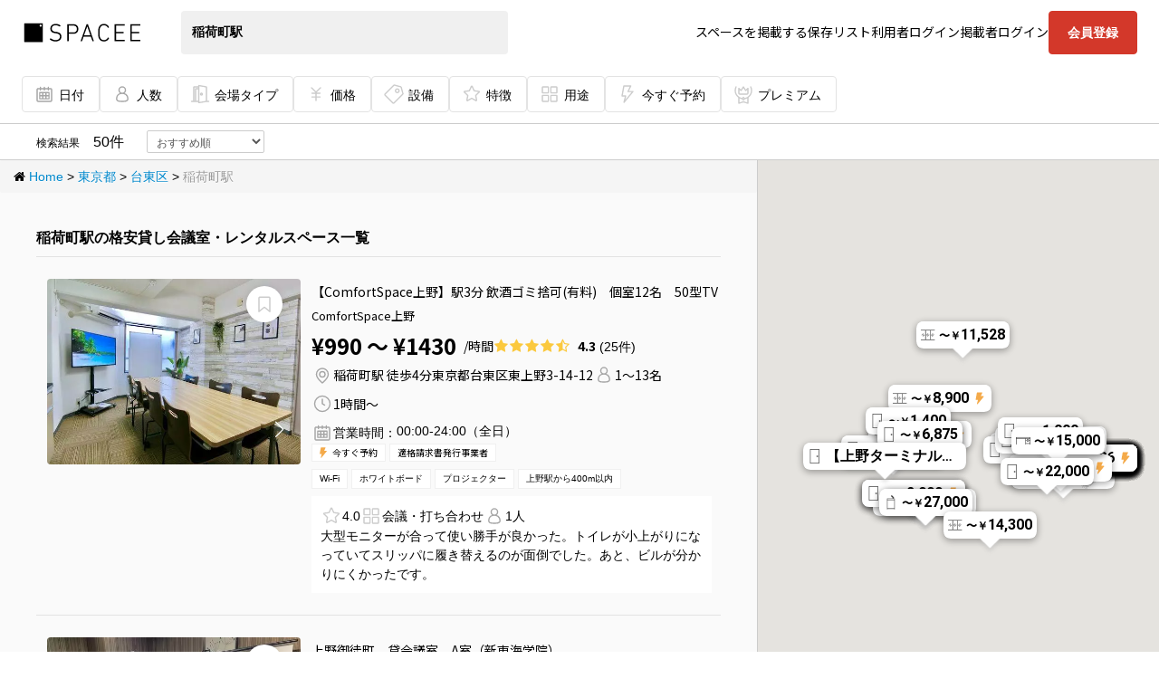

--- FILE ---
content_type: text/html; charset=utf-8
request_url: https://www.spacee.jp/stations/2800103/listings
body_size: 102688
content:
<!DOCTYPE html>
<html>
<head>
<script nonce='' src='https://rapid-cdn.yottaa.com/rapid/lib/yCAyoozT4QCr7w.js'></script>
<script>
//<![CDATA[
const head = document.head;
const yottaaScript = document.querySelector('script[src="https://rapid-cdn.yottaa.com/rapid/lib/yCAyoozT4QCr7w.js"]');
const observer = new MutationObserver(records => {
  if (head.firstElementChild !== yottaaScript) {
    head.insertBefore(yottaaScript, head.firstChild);
  }
});
observer.observe(head, {
  childList: true,
});


//]]>
</script>
<link rel="stylesheet" href="https://cdn.spacee.jp/assets/pc_app-2824b6ba6604d45b1873ffcec18c8c3a58fcc4b0aff77ad849d4530ffba7aa10.css" media="all" data-turbolinks-track="true" />
<link rel="stylesheet" href="https://cdn.spacee.jp/assets/add-pc_app-fca26318265e81f8c64a6b3444ef4a607dd62399e3b0c679a9b91c2b96f98e4a.css" media="all" data-turbolinks-track="true" />
<link rel="stylesheet" href="https://netdna.bootstrapcdn.com/font-awesome/3.2.1/css/font-awesome.css" media="all" data-turbolinks-track="true" />
<link rel="stylesheet" href="https://cdn.spacee.jp/packs/stylesheets/main-04b93ca54b918b11cd80.css" />
<link rel="stylesheet" href="https://cdn.spacee.jp/packs/stylesheets/app-3cd1969b075882f616fe.css" />
<script nonce='' type='text/javascript'>
var dataLayer = [];
dataLayer.push({'userid': ""});
dataLayer.push({"user_id":""});
dataLayer.push({"hashmail":""});
dataLayer.push({"service_id_1":"20075"});
dataLayer.push({"service_id_2":"1503"});
dataLayer.push({"service_id_3":"31722"});

(function(w,d,s,l,i){w[l]=w[l]||[];w[l].push({'gtm.start': new Date().getTime(),event:'gtm.js'});var f=d.getElementsByTagName(s)[0], j=d.createElement(s),dl=l!='dataLayer'?'&l='+l:'';j.async=true;j.src= 'https://www.googletagmanager.com/gtm.js?id='+i+dl;f.parentNode.insertBefore(j,f); })(window,document,'script','dataLayer','GTM-KHR2GXR');
</script>

<meta content='/favicons/site-tile-70x70.png' name='msapplication-square70x70logo'>
<meta content='/favicons/site-tile-150x150.png' name='msapplication-square150x150logo'>
<meta content='/favicons/site-tile-310x150.png' name='msapplication-wide310x150logo'>
<meta content='/favicons/site-tile-310x310.png' name='msapplication-square310x310logo'>
<meta content='#0078d7' name='msapplication-TileColor'>
<link href='/favicons/favicon.ico' rel='shortcut icon' type='image/vnd.microsoft.icon'>
<link href='/favicons/favicon.ico' rel='icon' type='image/vnd.microsoft.icon'>
<link href='/favicons/apple-touch-icon-57x57.png' rel='apple-touch-icon' sizes='57x57'>
<link href='/favicons/apple-touch-icon-60x60.png' rel='apple-touch-icon' sizes='60x60'>
<link href='/favicons/apple-touch-icon-72x72.png' rel='apple-touch-icon' sizes='72x72'>
<link href='/favicons/apple-touch-icon-76x76.png' rel='apple-touch-icon' sizes='76x76'>
<link href='/favicons/apple-touch-icon-114x114.png' rel='apple-touch-icon' sizes='114x114'>
<link href='/favicons/apple-touch-icon-120x120.png' rel='apple-touch-icon' sizes='120x120'>
<link href='/favicons/apple-touch-icon-144x144.png' rel='apple-touch-icon' sizes='144x144'>
<link href='/favicons/apple-touch-icon-152x152.png' rel='apple-touch-icon' sizes='152x152'>
<link href='/favicons/apple-touch-icon-180x180.png' rel='apple-touch-icon' sizes='180x180'>
<link href='/favicons/android-chrome-36x36.png' rel='icon' sizes='36x36' type='image/png'>
<link href='/favicons/android-chrome-48x48.png' rel='icon' sizes='48x48' type='image/png'>
<link href='/favicons/android-chrome-72x72.png' rel='icon' sizes='72x72' type='image/png'>
<link href='/favicons/android-chrome-96x96.png' rel='icon' sizes='96x96' type='image/png'>
<link href='/favicons/android-chrome-128x128.png' rel='icon' sizes='128x128' type='image/png'>
<link href='/favicons/android-chrome-144x144.png' rel='icon' sizes='144x144' type='image/png'>
<link href='/favicons/android-chrome-152x152.png' rel='icon' sizes='152x152' type='image/png'>
<link href='/favicons/android-chrome-192x192.png' rel='icon' sizes='192x192' type='image/png'>
<link href='/favicons/android-chrome-256x256.png' rel='icon' sizes='256x256' type='image/png'>
<link href='/favicons/android-chrome-384x384.png' rel='icon' sizes='384x384' type='image/png'>
<link href='/favicons/android-chrome-512x512.png' rel='icon' sizes='512x512' type='image/png'>
<link href='/favicons/icon-36x36.png' rel='icon' sizes='36x36' type='image/png'>
<link href='/favicons/icon-48x48.png' rel='icon' sizes='48x48' type='image/png'>
<link href='/favicons/icon-72x72.png' rel='icon' sizes='72x72' type='image/png'>
<link href='/favicons/icon-96x96.png' rel='icon' sizes='96x96' type='image/png'>
<link href='/favicons/icon-128x128.png' rel='icon' sizes='128x128' type='image/png'>
<link href='/favicons/icon-144x144.png' rel='icon' sizes='144x144' type='image/png'>
<link href='/favicons/icon-152x152.png' rel='icon' sizes='152x152' type='image/png'>
<link href='/favicons/icon-160x160.png' rel='icon' sizes='160x160' type='image/png'>
<link href='/favicons/icon-192x192.png' rel='icon' sizes='192x192' type='image/png'>
<link href='/favicons/icon-196x196.png' rel='icon' sizes='196x196' type='image/png'>
<link href='/favicons/icon-256x256.png' rel='icon' sizes='256x256' type='image/png'>
<link href='/favicons/icon-384x384.png' rel='icon' sizes='384x384' type='image/png'>
<link href='/favicons/icon-512x512.png' rel='icon' sizes='512x512' type='image/png'>
<link href='/favicons/icon-16x16.png' rel='icon' sizes='16x16' type='image/png'>
<link href='/favicons/icon-24x24.png' rel='icon' sizes='24x24' type='image/png'>
<link href='/favicons/icon-32x32.png' rel='icon' sizes='32x32' type='image/png'>
<link href='/favicons/manifest.json' rel='manifest'>
<link href='/favicons/favicon-194x194.png' rel='icon' sizes='194x194' type='image/png'>
<meta content='/favicons/mstile-144x144.png' name='msapplication-TileImage'>
<meta content='#ffffff' name='theme-color'>
<link href='/apple-touch-icon.png' rel='apple-touch-icon-precomposed'>

<meta name="csrf-param" content="authenticity_token" />
<meta name="csrf-token" content="cCNfgpeylIKMP1Pps8Gpq1mB7G33oc8EeorQjDcEmV2BIy_T0Ga70udgQBN2Mo6BD00E--Wi57B64QIPT84JXA" />
<meta content='width=device-width,initial-scale=1.0,viewport-fit=cover' name='viewport'>
<title>稲荷町駅の格安貸し会議室・レンタルスペース一覧 | スペイシー</title>
<meta name="description" content="稲荷町駅の格安貸し会議室・レンタルスペースを探すならSpacee[スペイシー]">
<meta name="keywords" content=",東京都,稲荷町駅,">
<link rel="canonical" href="https://www.spacee.jp/stations/2800103/listings">
<meta property="og:title" content="スペイシー">
<meta property="og:type" content="website">
<meta property="og:image" content="https://cdn.spacee.jp/assets/spacee_og-8ac1a0fd37e286bd0bd367958257d2b9193fb85cc5379789f5b79a68ea40aabc.png">
<meta property="og:url" content="https://www.spacee.jp/stations/2800103/listings">
<meta property="og:description" content="格安会議室・レンタルスペースを探すならSpacee[スペイシー]">
<meta property="og:site_name" content="スペイシー">
<meta property="fb:app_id" content="1082753112213084">
<meta name="twitter:card" content="summary">
<script type='application/ld+json'>
{"@context":"https://schema.org","url":"https://www.spacee.jp/stations/2800103/listings","@type":"SearchResultsPage","mainEntity":[{"@type":"Organization","name":"ComfortSpace上野","image":"https://cdn-image.spacee.jp/uploads/photo/image/216649/thumb_%E8%A1%A8%E7%B4%99_%E4%BC%9A%E8%AD%B0.jpg","address":{"@type":"PostalAddress","name":"東京都台東区東上野3-14-12","streetAddress":"3-14-12","addressLocality":"台東区東上野","addressRegion":"東京都","addressCountry":"JP"},"review":{"@type":"Review","reviewRating":{"@type":"Rating","ratingValue":"4.3","bestRating":5,"worstRating":1},"author":{"@type":"Organization","name":"spacee"}},"openingHoursSpecification":[{"@type":"OpeningHoursSpecification","dayOfWeek":["Monday","Tuesday","Wednesday","Thursday","Friday","Saturday","Sunday"],"opens":"00:00","closes":"24:00"}]},{"@type":"Organization","name":"新東海学院 A 室","image":"https://cdn-image.spacee.jp/uploads/photo/image/335759/thumb_Aroom5.jpeg","address":{"@type":"PostalAddress","name":"東京都台東区東上野1-2-13","streetAddress":"1-2-13","addressLocality":"台東区東上野","addressRegion":"東京都","addressCountry":"JP"},"review":{"@type":"Review","reviewRating":{"@type":"Rating","ratingValue":"5.0","bestRating":5,"worstRating":1},"author":{"@type":"Organization","name":"spacee"}},"openingHoursSpecification":[{"@type":"OpeningHoursSpecification","dayOfWeek":["Saturday","Sunday"],"opens":"10:00","closes":"18:00"},{"@type":"OpeningHoursSpecification","dayOfWeek":["Monday","Wednesday","Thursday","Friday"],"opens":"13:00","closes":"20:00"}]},{"@type":"Organization","name":"H1T浅草 ROOM W 11","image":"https://cdn-image.spacee.jp/uploads/photo/image/516320/thumb_H1T%E6%B5%85%E8%8D%89_ROOM_W_11_%E5%86%85%E8%A6%B3_001.jpg","address":{"@type":"PostalAddress","name":"東京都台東区雷門2-20-3","streetAddress":"2-20-3","addressLocality":"台東区雷門","addressRegion":"東京都","addressCountry":"JP"},"review":{"@type":"Review","reviewRating":{"@type":"Rating","ratingValue":"5.0","bestRating":5,"worstRating":1},"author":{"@type":"Organization","name":"spacee"}},"openingHoursSpecification":[{"@type":"OpeningHoursSpecification","dayOfWeek":["Monday","Tuesday","Wednesday","Thursday","Friday","Saturday","Sunday"],"opens":"07:30","closes":"20:00"}]},{"@type":"Organization","name":"H1T浅草 ROOM W 18","image":"https://cdn-image.spacee.jp/uploads/photo/image/516627/thumb_H1T%E6%B5%85%E8%8D%89_ROOM_W_18_%E5%86%85%E8%A6%B3_001.jpg","address":{"@type":"PostalAddress","name":"東京都台東区雷門2-20-3","streetAddress":"2-20-3","addressLocality":"台東区雷門","addressRegion":"東京都","addressCountry":"JP"},"review":{"@type":"Review","reviewRating":{"@type":"Rating","ratingValue":"5.0","bestRating":5,"worstRating":1},"author":{"@type":"Organization","name":"spacee"}},"openingHoursSpecification":[{"@type":"OpeningHoursSpecification","dayOfWeek":["Monday","Tuesday","Wednesday","Thursday","Friday","Saturday","Sunday"],"opens":"07:30","closes":"20:00"}]},{"@type":"Organization","name":"浅草駒形会議室","image":"https://cdn-image.spacee.jp/uploads/photo/image/327753/thumb__IMG_3795.jpeg","address":{"@type":"PostalAddress","name":"東京都台東区駒形1-12-10","streetAddress":"1-12-10","addressLocality":"台東区駒形","addressRegion":"東京都","addressCountry":"JP"},"review":{"@type":"Review","reviewRating":{"@type":"Rating","ratingValue":"4.3","bestRating":5,"worstRating":1},"author":{"@type":"Organization","name":"spacee"}},"openingHoursSpecification":[{"@type":"OpeningHoursSpecification","dayOfWeek":["Monday","Tuesday","Wednesday","Thursday","Friday","Saturday","Sunday"],"opens":"08:00","closes":"23:00"}]},{"@type":"Organization","name":"H1T浅草 会議室 01","image":"https://cdn-image.spacee.jp/uploads/photo/image/516803/thumb_H1T%E6%B5%85%E8%8D%89_%E4%BC%9A%E8%AD%B0%E5%AE%A4_01_%E5%86%85%E8%A6%B3_001.jpg","address":{"@type":"PostalAddress","name":"東京都台東区雷門2-20-3","streetAddress":"2-20-3","addressLocality":"台東区雷門","addressRegion":"東京都","addressCountry":"JP"},"review":{"@type":"Review","reviewRating":{"@type":"Rating","ratingValue":"4.5","bestRating":5,"worstRating":1},"author":{"@type":"Organization","name":"spacee"}},"openingHoursSpecification":[{"@type":"OpeningHoursSpecification","dayOfWeek":["Monday","Tuesday","Wednesday","Thursday","Friday","Saturday","Sunday"],"opens":"07:30","closes":"20:00"}]},{"@type":"Organization","name":"urban space 浅草 和ルーム","image":"https://cdn-image.spacee.jp/uploads/photo/image/230203/thumb_wa-room_%E5%BA%A7%E5%8D%93%E5%85%A8%E4%BD%93%E6%98%BC2.JPG","address":{"@type":"PostalAddress","name":"東京都台東区雷門1-15-14","streetAddress":"1-15-14","addressLocality":"台東区雷門","addressRegion":"東京都","addressCountry":"JP"},"review":{"@type":"Review","reviewRating":{"@type":"Rating","ratingValue":"4.0","bestRating":5,"worstRating":1},"author":{"@type":"Organization","name":"spacee"}},"openingHoursSpecification":[{"@type":"OpeningHoursSpecification","dayOfWeek":["Monday","Tuesday","Wednesday","Thursday","Friday","Saturday","Sunday"],"opens":"06:00","closes":"22:00"}]},{"@type":"Organization","name":"新東海学院 D室","image":"https://cdn-image.spacee.jp/uploads/photo/image/593301/thumb_D%E5%AE%A4%EF%BC%92.jpeg","address":{"@type":"PostalAddress","name":"東京都台東区東上野1-2-13","streetAddress":"1-2-13","addressLocality":"台東区東上野","addressRegion":"東京都","addressCountry":"JP"},"review":{"@type":"Review","reviewRating":{"@type":"Rating","ratingValue":"3.5","bestRating":5,"worstRating":1},"author":{"@type":"Organization","name":"spacee"}},"openingHoursSpecification":[{"@type":"OpeningHoursSpecification","dayOfWeek":["Saturday","Sunday"],"opens":"10:00","closes":"18:00"},{"@type":"OpeningHoursSpecification","dayOfWeek":["Monday","Wednesday","Thursday","Friday"],"opens":"13:00","closes":"20:00"}]},{"@type":"Organization","name":"SPACE 712･浅草雷門","image":"https://cdn-image.spacee.jp/uploads/photo/image/348593/thumb_401%E6%96%B0%E5%86%99%E7%9C%9F2.jpg","address":{"@type":"PostalAddress","name":"東京都台東区雷門1-9-4","streetAddress":"1-9-4","addressLocality":"台東区雷門","addressRegion":"東京都","addressCountry":"JP"},"review":{"@type":"Review","reviewRating":{"@type":"Rating","ratingValue":"3.0","bestRating":5,"worstRating":1},"author":{"@type":"Organization","name":"spacee"}},"openingHoursSpecification":[{"@type":"OpeningHoursSpecification","dayOfWeek":["Monday","Tuesday","Wednesday","Thursday","Friday","Saturday","Sunday"],"opens":"05:00","closes":"24:00"}]},{"@type":"Organization","name":"H1T浅草 ROOM L 01","image":"https://cdn-image.spacee.jp/uploads/photo/image/515574/thumb_H1T%E6%B5%85%E8%8D%89_ROOM_L_01_%E5%86%85%E8%A6%B3_001.jpg","address":{"@type":"PostalAddress","name":"東京都台東区雷門2-20-3","streetAddress":"2-20-3","addressLocality":"台東区雷門","addressRegion":"東京都","addressCountry":"JP"},"review":{"@type":"Review","reviewRating":{"@type":"Rating","ratingValue":"3.0","bestRating":5,"worstRating":1},"author":{"@type":"Organization","name":"spacee"}},"openingHoursSpecification":[{"@type":"OpeningHoursSpecification","dayOfWeek":["Monday","Tuesday","Wednesday","Thursday","Friday","Saturday","Sunday"],"opens":"07:30","closes":"20:00"}]},{"@type":"Organization","name":"H1T浅草 ROOM L 03","image":"https://cdn-image.spacee.jp/uploads/photo/image/515862/thumb___75_H1T%E6%B5%85%E8%8D%89_%E5%86%85%E8%A6%B3_001.jpg","address":{"@type":"PostalAddress","name":"東京都台東区雷門2-20-3","streetAddress":"2-20-3","addressLocality":"台東区雷門","addressRegion":"東京都","addressCountry":"JP"},"review":{"@type":"Review","reviewRating":{"@type":"Rating","ratingValue":"3.0","bestRating":5,"worstRating":1},"author":{"@type":"Organization","name":"spacee"}},"openingHoursSpecification":[{"@type":"OpeningHoursSpecification","dayOfWeek":["Monday","Tuesday","Wednesday","Thursday","Friday","Saturday","Sunday"],"opens":"07:30","closes":"20:00"}]},{"@type":"Organization","name":"H1T浅草 会議室 02","image":"https://cdn-image.spacee.jp/uploads/photo/image/516910/thumb_H1T%E6%B5%85%E8%8D%89_%E4%BC%9A%E8%AD%B0%E5%AE%A4_02_%E5%86%85%E8%A6%B3_001.jpg","address":{"@type":"PostalAddress","name":"東京都台東区雷門2-20-3","streetAddress":"2-20-3","addressLocality":"台東区雷門","addressRegion":"東京都","addressCountry":"JP"},"review":{"@type":"Review","reviewRating":{"@type":"Rating","ratingValue":"3.0","bestRating":5,"worstRating":1},"author":{"@type":"Organization","name":"spacee"}},"openingHoursSpecification":[{"@type":"OpeningHoursSpecification","dayOfWeek":["Monday","Tuesday","Wednesday","Thursday","Friday","Saturday","Sunday"],"opens":"07:30","closes":"20:00"}]},{"@type":"Organization","name":"いいオフィス上野　会議室1","image":"https://cdn-image.spacee.jp/uploads/photo/image/218959/thumb_%E3%82%B9%E3%82%AF%E3%83%AA%E3%83%BC%E3%83%B3%E3%82%B7%E3%83%A7%E3%83%83%E3%83%88__503_.png","address":{"@type":"PostalAddress","name":"東京都台東区小島２丁目２０−１１","streetAddress":"２丁目２０−１１","addressLocality":"台東区小島","addressRegion":"東京都","addressCountry":"JP"},"openingHoursSpecification":[{"@type":"OpeningHoursSpecification","dayOfWeek":["Saturday","Sunday"],"opens":"10:00","closes":"19:00"},{"@type":"OpeningHoursSpecification","dayOfWeek":["Monday","Tuesday","Wednesday","Thursday","Friday"],"opens":"10:00","closes":"22:00"}]},{"@type":"Organization","name":"H1T浅草 ROOM L 02","image":"https://cdn-image.spacee.jp/uploads/photo/image/515781/thumb_H1T%E6%B5%85%E8%8D%89_ROOM_L_02_%E5%86%85%E8%A6%B3_001.jpg","address":{"@type":"PostalAddress","name":"東京都台東区雷門2-20-3","streetAddress":"2-20-3","addressLocality":"台東区雷門","addressRegion":"東京都","addressCountry":"JP"},"openingHoursSpecification":[{"@type":"OpeningHoursSpecification","dayOfWeek":["Monday","Tuesday","Wednesday","Thursday","Friday","Saturday","Sunday"],"opens":"07:30","closes":"20:00"}]},{"@type":"Organization","name":"H1T浅草 ROOM W 02","image":"https://cdn-image.spacee.jp/uploads/photo/image/515973/thumb_H1T%E6%B5%85%E8%8D%89_ROOM_W_02_%E5%86%85%E8%A6%B3_001.jpg","address":{"@type":"PostalAddress","name":"東京都台東区雷門2-20-3","streetAddress":"2-20-3","addressLocality":"台東区雷門","addressRegion":"東京都","addressCountry":"JP"},"openingHoursSpecification":[{"@type":"OpeningHoursSpecification","dayOfWeek":["Monday","Tuesday","Wednesday","Thursday","Friday","Saturday","Sunday"],"opens":"07:30","closes":"20:00"}]},{"@type":"Organization","name":"H1T浅草 ROOM W 14","image":"https://cdn-image.spacee.jp/uploads/photo/image/516448/thumb_H1T%E6%B5%85%E8%8D%89_ROOM_W_14_%E5%86%85%E8%A6%B3_001.jpg","address":{"@type":"PostalAddress","name":"東京都台東区雷門2-20-3","streetAddress":"2-20-3","addressLocality":"台東区雷門","addressRegion":"東京都","addressCountry":"JP"},"openingHoursSpecification":[{"@type":"OpeningHoursSpecification","dayOfWeek":["Monday","Tuesday","Wednesday","Thursday","Friday","Saturday","Sunday"],"opens":"07:30","closes":"20:00"}]},{"@type":"Organization","name":"H1T浅草 ROOM W 13","image":"https://cdn-image.spacee.jp/uploads/photo/image/516397/thumb_H1T%E6%B5%85%E8%8D%89_ROOM_W_13_%E5%86%85%E8%A6%B3_001.jpg","address":{"@type":"PostalAddress","name":"東京都台東区雷門2-20-3","streetAddress":"2-20-3","addressLocality":"台東区雷門","addressRegion":"東京都","addressCountry":"JP"},"openingHoursSpecification":[{"@type":"OpeningHoursSpecification","dayOfWeek":["Monday","Tuesday","Wednesday","Thursday","Friday","Saturday","Sunday"],"opens":"07:30","closes":"20:00"}]},{"@type":"Organization","name":"H1T浅草 ROOM W 12","image":"https://cdn-image.spacee.jp/uploads/photo/image/516352/thumb_H1T%E6%B5%85%E8%8D%89_ROOM_W_12_%E5%86%85%E8%A6%B3_001.jpg","address":{"@type":"PostalAddress","name":"東京都台東区雷門2-20-3","streetAddress":"2-20-3","addressLocality":"台東区雷門","addressRegion":"東京都","addressCountry":"JP"},"openingHoursSpecification":[{"@type":"OpeningHoursSpecification","dayOfWeek":["Monday","Tuesday","Wednesday","Thursday","Friday","Saturday","Sunday"],"opens":"07:30","closes":"20:00"}]},{"@type":"Organization","name":"H1T浅草 ROOM W 10","image":"https://cdn-image.spacee.jp/uploads/photo/image/516272/thumb_H1T%E6%B5%85%E8%8D%89_ROOM_W_10_%E5%86%85%E8%A6%B3_000.jpg","address":{"@type":"PostalAddress","name":"東京都台東区雷門2-20-3","streetAddress":"2-20-3","addressLocality":"台東区雷門","addressRegion":"東京都","addressCountry":"JP"},"openingHoursSpecification":[{"@type":"OpeningHoursSpecification","dayOfWeek":["Monday","Tuesday","Wednesday","Thursday","Friday","Saturday","Sunday"],"opens":"07:30","closes":"20:00"}]},{"@type":"Organization","name":"H1T浅草 ROOM W 09","image":"https://cdn-image.spacee.jp/uploads/photo/image/516236/thumb_H1T%E6%B5%85%E8%8D%89_ROOM_W_09_%E5%86%85%E8%A6%B3_000.jpg","address":{"@type":"PostalAddress","name":"東京都台東区雷門2-20-3","streetAddress":"2-20-3","addressLocality":"台東区雷門","addressRegion":"東京都","addressCountry":"JP"},"openingHoursSpecification":[{"@type":"OpeningHoursSpecification","dayOfWeek":["Monday","Tuesday","Wednesday","Thursday","Friday","Saturday","Sunday"],"opens":"07:30","closes":"20:00"}]},{"@type":"Organization","name":"H1T浅草 ROOM W 08","image":"https://cdn-image.spacee.jp/uploads/photo/image/516174/thumb_H1T%E6%B5%85%E8%8D%89_ROOM_W_08_%E5%86%85%E8%A6%B3_001.jpg","address":{"@type":"PostalAddress","name":"東京都台東区雷門2-20-3","streetAddress":"2-20-3","addressLocality":"台東区雷門","addressRegion":"東京都","addressCountry":"JP"},"openingHoursSpecification":[{"@type":"OpeningHoursSpecification","dayOfWeek":["Monday","Tuesday","Wednesday","Thursday","Friday","Saturday","Sunday"],"opens":"07:30","closes":"20:00"}]},{"@type":"Organization","name":"H1T浅草 ROOM W 07","image":"https://cdn-image.spacee.jp/uploads/photo/image/516138/thumb_H1T%E6%B5%85%E8%8D%89_ROOM_W_07_%E5%86%85%E8%A6%B3_001.jpg","address":{"@type":"PostalAddress","name":"東京都台東区雷門2-20-3","streetAddress":"2-20-3","addressLocality":"台東区雷門","addressRegion":"東京都","addressCountry":"JP"},"openingHoursSpecification":[{"@type":"OpeningHoursSpecification","dayOfWeek":["Monday","Tuesday","Wednesday","Thursday","Friday","Saturday","Sunday"],"opens":"07:30","closes":"20:00"}]},{"@type":"Organization","name":"H1T浅草 ROOM W 06","image":"https://cdn-image.spacee.jp/uploads/photo/image/516107/thumb_H1T%E6%B5%85%E8%8D%89_ROOM_W_06_%E5%86%85%E8%A6%B3_001.jpg","address":{"@type":"PostalAddress","name":"東京都台東区雷門2-20-3","streetAddress":"2-20-3","addressLocality":"台東区雷門","addressRegion":"東京都","addressCountry":"JP"},"openingHoursSpecification":[{"@type":"OpeningHoursSpecification","dayOfWeek":["Monday","Tuesday","Wednesday","Thursday","Friday","Saturday","Sunday"],"opens":"07:30","closes":"20:00"}]},{"@type":"Organization","name":"H1T浅草 ROOM W 05","image":"https://cdn-image.spacee.jp/uploads/photo/image/516065/thumb_H1T%E6%B5%85%E8%8D%89_ROOM_W_05_%E5%86%85%E8%A6%B3_001.jpg","address":{"@type":"PostalAddress","name":"東京都台東区雷門2-20-3","streetAddress":"2-20-3","addressLocality":"台東区雷門","addressRegion":"東京都","addressCountry":"JP"},"openingHoursSpecification":[{"@type":"OpeningHoursSpecification","dayOfWeek":["Monday","Tuesday","Wednesday","Thursday","Friday","Saturday","Sunday"],"opens":"07:30","closes":"20:00"}]},{"@type":"Organization","name":"H1T浅草 ROOM W 04","image":"https://cdn-image.spacee.jp/uploads/photo/image/516031/thumb_H1T%E6%B5%85%E8%8D%89_ROOM_W_04_%E5%86%85%E8%A6%B3_001.jpg","address":{"@type":"PostalAddress","name":"東京都台東区雷門2-20-3","streetAddress":"2-20-3","addressLocality":"台東区雷門","addressRegion":"東京都","addressCountry":"JP"},"openingHoursSpecification":[{"@type":"OpeningHoursSpecification","dayOfWeek":["Monday","Tuesday","Wednesday","Thursday","Friday","Saturday","Sunday"],"opens":"07:30","closes":"20:00"}]},{"@type":"Organization","name":"H1T浅草 ROOM W 03","image":"https://cdn-image.spacee.jp/uploads/photo/image/516002/thumb_H1T%E6%B5%85%E8%8D%89_ROOM_W_04_%E5%86%85%E8%A6%B3_001.jpg","address":{"@type":"PostalAddress","name":"東京都台東区雷門2-20-3","streetAddress":"2-20-3","addressLocality":"台東区雷門","addressRegion":"東京都","addressCountry":"JP"},"openingHoursSpecification":[{"@type":"OpeningHoursSpecification","dayOfWeek":["Monday","Tuesday","Wednesday","Thursday","Friday","Saturday","Sunday"],"opens":"07:30","closes":"20:00"}]},{"@type":"Organization","name":"H1T浅草 ROOM W 20","image":"https://cdn-image.spacee.jp/uploads/photo/image/516701/thumb_H1T%E6%B5%85%E8%8D%89_ROOM_W_19_%E5%86%85%E8%A6%B3_001.jpg","address":{"@type":"PostalAddress","name":"東京都台東区雷門2-20-3","streetAddress":"2-20-3","addressLocality":"台東区雷門","addressRegion":"東京都","addressCountry":"JP"},"openingHoursSpecification":[{"@type":"OpeningHoursSpecification","dayOfWeek":["Monday","Tuesday","Wednesday","Thursday","Friday","Saturday","Sunday"],"opens":"07:30","closes":"20:00"}]},{"@type":"Organization","name":"H1T浅草 ROOM W 01","image":"https://cdn-image.spacee.jp/uploads/photo/image/514185/thumb_H1T%E6%B5%85%E8%8D%89_ROOM_W_01_%E5%86%85%E8%A6%B3_001.jpg","address":{"@type":"PostalAddress","name":"東京都台東区雷門2-20-3","streetAddress":"2-20-3","addressLocality":"台東区雷門","addressRegion":"東京都","addressCountry":"JP"},"openingHoursSpecification":[{"@type":"OpeningHoursSpecification","dayOfWeek":["Monday","Tuesday","Wednesday","Thursday","Friday","Saturday","Sunday"],"opens":"07:30","closes":"20:00"}]},{"@type":"Organization","name":"H1T浅草 ROOM W 15","image":"https://cdn-image.spacee.jp/uploads/photo/image/516498/thumb_H1T%E6%B5%85%E8%8D%89_ROOM_W_15_%E5%86%85%E8%A6%B3_001.jpg","address":{"@type":"PostalAddress","name":"東京都台東区雷門2-20-3","streetAddress":"2-20-3","addressLocality":"台東区雷門","addressRegion":"東京都","addressCountry":"JP"},"openingHoursSpecification":[{"@type":"OpeningHoursSpecification","dayOfWeek":["Monday","Tuesday","Wednesday","Thursday","Friday","Saturday","Sunday"],"opens":"07:30","closes":"20:00"}]},{"@type":"Organization","name":"H1T浅草 ROOM W 16","image":"https://cdn-image.spacee.jp/uploads/photo/image/516525/thumb_H1T%E6%B5%85%E8%8D%89_ROOM_W_16_%E5%86%85%E8%A6%B3_001.jpg","address":{"@type":"PostalAddress","name":"東京都台東区雷門2-20-3","streetAddress":"2-20-3","addressLocality":"台東区雷門","addressRegion":"東京都","addressCountry":"JP"},"openingHoursSpecification":[{"@type":"OpeningHoursSpecification","dayOfWeek":["Monday","Tuesday","Wednesday","Thursday","Friday","Saturday","Sunday"],"opens":"07:30","closes":"20:00"}]},{"@type":"Organization","name":"H1T浅草 ROOM W 17","image":"https://cdn-image.spacee.jp/uploads/photo/image/516598/thumb_H1T%E6%B5%85%E8%8D%89_ROOM_W_17_%E5%86%85%E8%A6%B3_001.jpg","address":{"@type":"PostalAddress","name":"東京都台東区雷門2-20-3","streetAddress":"2-20-3","addressLocality":"台東区雷門","addressRegion":"東京都","addressCountry":"JP"},"openingHoursSpecification":[{"@type":"OpeningHoursSpecification","dayOfWeek":["Monday","Tuesday","Wednesday","Thursday","Friday","Saturday","Sunday"],"opens":"07:30","closes":"20:00"}]},{"@type":"Organization","name":"H1T浅草 ROOM W 21","image":"https://cdn-image.spacee.jp/uploads/photo/image/516752/thumb_H1T%E6%B5%85%E8%8D%89_ROOM_W_19_%E5%86%85%E8%A6%B3_001.jpg","address":{"@type":"PostalAddress","name":"東京都台東区雷門2-20-3","streetAddress":"2-20-3","addressLocality":"台東区雷門","addressRegion":"東京都","addressCountry":"JP"},"openingHoursSpecification":[{"@type":"OpeningHoursSpecification","dayOfWeek":["Monday","Tuesday","Wednesday","Thursday","Friday","Saturday","Sunday"],"opens":"07:30","closes":"20:00"}]},{"@type":"Organization","name":"H1T浅草 ROOM W 19","image":"https://cdn-image.spacee.jp/uploads/photo/image/367743/thumb_H_T%E6%B5%85%E8%8D%89_OPENSPACE.jpg","address":{"@type":"PostalAddress","name":"東京都台東区雷門2-20-3","streetAddress":"2-20-3","addressLocality":"台東区雷門","addressRegion":"東京都","addressCountry":"JP"},"openingHoursSpecification":[{"@type":"OpeningHoursSpecification","dayOfWeek":["Monday","Tuesday","Wednesday","Thursday","Friday","Saturday","Sunday"],"opens":"07:30","closes":"20:00"}]},{"@type":"Organization","name":"新東海学院 B室","image":"https://cdn-image.spacee.jp/uploads/photo/image/593308/thumb_Broom6.jpeg","address":{"@type":"PostalAddress","name":"東京都台東区東上野1-2-13","streetAddress":"1-2-13","addressLocality":"台東区東上野","addressRegion":"東京都","addressCountry":"JP"},"openingHoursSpecification":[{"@type":"OpeningHoursSpecification","dayOfWeek":["Saturday","Sunday"],"opens":"10:00","closes":"18:00"},{"@type":"OpeningHoursSpecification","dayOfWeek":["Monday","Wednesday","Thursday","Friday"],"opens":"13:00","closes":"20:00"}]},{"@type":"Organization","name":"浅草　レンタルジム","image":"https://cdn-image.spacee.jp/uploads/photo/image/425229/thumb_IMG_0132.JPG","address":{"@type":"PostalAddress","name":"東京都台東区雷門2-6-11","streetAddress":"2-6-11","addressLocality":"台東区雷門","addressRegion":"東京都","addressCountry":"JP"},"openingHoursSpecification":[{"@type":"OpeningHoursSpecification","dayOfWeek":["Monday","Tuesday","Wednesday","Thursday","Friday","Saturday","Sunday"],"opens":"00:00","closes":"24:00"}]},{"@type":"Organization","name":"会議室コンシェルジュ","image":"https://cdn-image.spacee.jp/uploads/photo/image/188396/thumb_12.jpg","address":{"@type":"PostalAddress","name":"東京都台東区東上野5-1-8","streetAddress":"5-1-8","addressLocality":"台東区東上野","addressRegion":"東京都","addressCountry":"JP"},"openingHoursSpecification":[{"@type":"OpeningHoursSpecification","dayOfWeek":["Monday","Tuesday","Wednesday","Thursday","Friday"],"opens":"09:00","closes":"18:00"}]},{"@type":"Organization","name":"緊縛スタジオ PRIVATE STUDIO GATT","image":"https://cdn-image.spacee.jp/uploads/photo/image/320776/thumb_PXL_20230228_112556918.MP.jpg","address":{"@type":"PostalAddress","name":"東京都台東区東上野3-14-12","streetAddress":"3-14-12","addressLocality":"台東区東上野","addressRegion":"東京都","addressCountry":"JP"},"openingHoursSpecification":[{"@type":"OpeningHoursSpecification","dayOfWeek":["Monday","Tuesday","Wednesday","Thursday","Friday","Saturday","Sunday"],"opens":"10:00","closes":"23:00"}]},{"@type":"Organization","name":"撮影スタジオ上野ミライト","image":"https://cdn-image.spacee.jp/uploads/photo/image/421192/thumb_%E3%82%B9%E3%82%AF%E3%83%AA%E3%83%BC%E3%83%B3%E3%82%B7%E3%83%A7%E3%83%83%E3%83%88_2024-09-27_11.20.12.png","address":{"@type":"PostalAddress","name":"東京都台東区東上野６丁目２０−３","streetAddress":"６丁目２０−３","addressLocality":"台東区東上野","addressRegion":"東京都","addressCountry":"JP"},"openingHoursSpecification":[{"@type":"OpeningHoursSpecification","dayOfWeek":["Sunday"],"opens":"09:30","closes":"17:00"},{"@type":"OpeningHoursSpecification","dayOfWeek":["Monday","Tuesday","Wednesday","Thursday","Friday","Saturday"],"opens":"09:30","closes":"22:00"}]},{"@type":"Organization","name":"浅草セントラルホテル","image":"https://cdn-image.spacee.jp/uploads/photo/image/603517/thumb_IMG_2551__1_.jpg","address":{"@type":"PostalAddress","name":"東京都台東区浅草1-5-3","streetAddress":"1-5-3","addressLocality":"台東区浅草","addressRegion":"東京都","addressCountry":"JP"},"openingHoursSpecification":[{"@type":"OpeningHoursSpecification","dayOfWeek":["Monday","Tuesday","Wednesday","Thursday","Friday","Saturday","Sunday"],"opens":"07:00","closes":"21:00"}]},{"@type":"Organization","name":"BIZcomfort浅草 6名用会議室","image":"https://cdn-image.spacee.jp/uploads/photo/image/397026/thumb_MQHl6j34Ky9h1J41709607770_1709607805.png","address":{"@type":"PostalAddress","name":"東京都台東区浅草1-13-5","streetAddress":"1-13-5","addressLocality":"台東区浅草","addressRegion":"東京都","addressCountry":"JP"},"review":{"@type":"Review","reviewRating":{"@type":"Rating","ratingValue":"5.0","bestRating":5,"worstRating":1},"author":{"@type":"Organization","name":"spacee"}},"openingHoursSpecification":[{"@type":"OpeningHoursSpecification","dayOfWeek":["Monday","Tuesday","Wednesday","Thursday","Friday"],"opens":"09:00","closes":"18:00"}]},{"@type":"Organization","name":"いいオフィス上野 白壁スタジオ","image":"https://cdn-image.spacee.jp/uploads/photo/image/112861/thumb_%E6%92%AE%E5%BD%B1%E5%AE%A4.jpeg","address":{"@type":"PostalAddress","name":"東京都台東区小島2-20-11","streetAddress":"2-20-11","addressLocality":"台東区小島","addressRegion":"東京都","addressCountry":"JP"},"review":{"@type":"Review","reviewRating":{"@type":"Rating","ratingValue":"5.0","bestRating":5,"worstRating":1},"author":{"@type":"Organization","name":"spacee"}},"openingHoursSpecification":[{"@type":"OpeningHoursSpecification","dayOfWeek":["Monday","Tuesday","Wednesday","Thursday","Friday","Saturday","Sunday"],"opens":"00:00","closes":"24:00"}]},{"@type":"Organization","name":"いいオフィス上野 レンタルスペース","image":"https://cdn-image.spacee.jp/uploads/photo/image/381765/thumb_%E3%82%B9%E3%82%AF%E3%83%AA%E3%83%BC%E3%83%B3%E3%82%B7%E3%83%A7%E3%83%83%E3%83%88_2023-11-06_17.39.39.png","address":{"@type":"PostalAddress","name":"東京都台東区小島2-20-11","streetAddress":"2-20-11","addressLocality":"台東区小島","addressRegion":"東京都","addressCountry":"JP"},"review":{"@type":"Review","reviewRating":{"@type":"Rating","ratingValue":"2.0","bestRating":5,"worstRating":1},"author":{"@type":"Organization","name":"spacee"}},"openingHoursSpecification":[{"@type":"OpeningHoursSpecification","dayOfWeek":["Monday","Tuesday","Wednesday","Thursday","Friday","Saturday","Sunday"],"opens":"00:00","closes":"24:00"}]},{"@type":"Organization","name":"NATULUCK上野 Aルーム","image":"https://cdn-image.spacee.jp/uploads/photo/image/138004/thumb_%E4%B8%8A%E9%87%8E%E3%83%AB%E3%83%BC%E3%83%A0A.png","address":{"@type":"PostalAddress","name":"東京都台東区東上野5-1-8","streetAddress":"5-1-8","addressLocality":"台東区東上野","addressRegion":"東京都","addressCountry":"JP"},"openingHoursSpecification":[{"@type":"OpeningHoursSpecification","dayOfWeek":["Monday","Tuesday","Wednesday","Thursday","Friday"],"opens":"10:00","closes":"17:00"}]},{"@type":"Organization","name":"サードプレイス上野","image":"https://cdn-image.spacee.jp/uploads/photo/image/411005/thumb_IMG_4058.jpg","address":{"@type":"PostalAddress","name":"東京都台東区東上野4-6-7","streetAddress":"4-6-7","addressLocality":"台東区東上野","addressRegion":"東京都","addressCountry":"JP"},"openingHoursSpecification":[{"@type":"OpeningHoursSpecification","dayOfWeek":["Monday","Tuesday","Wednesday","Thursday","Friday","Saturday","Sunday"],"opens":"00:00","closes":"24:00"}]},{"@type":"Organization","name":"会議室コンシェルジュ セミナールーム","image":"https://cdn-image.spacee.jp/uploads/photo/image/137997/thumb_%E3%82%AD%E3%83%A3%E3%83%97%E3%83%81%E3%83%A3.PNG","address":{"@type":"PostalAddress","name":"東京都台東区東上野5-1-8","streetAddress":"5-1-8","addressLocality":"台東区東上野","addressRegion":"東京都","addressCountry":"JP"},"openingHoursSpecification":[{"@type":"OpeningHoursSpecification","dayOfWeek":["Saturday","Sunday"],"opens":"09:00","closes":"22:00"},{"@type":"OpeningHoursSpecification","dayOfWeek":["Monday","Tuesday","Wednesday","Thursday","Friday"],"opens":"10:00","closes":"22:00"}]},{"@type":"Organization","name":"上野ターミナルホテル","image":"https://cdn-image.spacee.jp/uploads/photo/image/590346/thumb_%E7%99%BB%E9%8C%B2%E7%94%A8%E7%94%BB%E5%83%8F.jpg","address":{"@type":"PostalAddress","name":"東京都台東区東上野２－２１－１１","streetAddress":"２－２１－１１","addressLocality":"台東区東上野","addressRegion":"東京都","addressCountry":"JP"},"openingHoursSpecification":[{"@type":"OpeningHoursSpecification","dayOfWeek":["Monday","Tuesday","Wednesday","Thursday","Friday","Saturday","Sunday"],"opens":"00:00","closes":"24:00"}]},{"@type":"Organization","name":"STUDIO KODAMA","image":"https://cdn-image.spacee.jp/uploads/photo/image/231728/thumb_%E3%82%B3%E3%83%80%E3%83%9E_2.jpeg","address":{"@type":"PostalAddress","name":"東京都台東区入谷１丁目４−３","streetAddress":"１丁目４−３","addressLocality":"台東区入谷","addressRegion":"東京都","addressCountry":"JP"},"openingHoursSpecification":[{"@type":"OpeningHoursSpecification","dayOfWeek":["Monday","Tuesday","Wednesday","Thursday","Friday","Saturday","Sunday"],"opens":"08:00","closes":"22:00"}]},{"@type":"Organization","name":"スタジオコトブキ","image":"https://cdn-image.spacee.jp/uploads/photo/image/241201/thumb_%E3%82%B3%E3%83%88%E3%83%96%E3%82%AD%E5%AE%A3%E6%9D%90%E5%86%99%E7%9C%9F3.jpg","address":{"@type":"PostalAddress","name":"東京都台東区蔵前4-25-1","streetAddress":"4-25-1","addressLocality":"台東区蔵前","addressRegion":"東京都","addressCountry":"JP"},"openingHoursSpecification":[{"@type":"OpeningHoursSpecification","dayOfWeek":["Monday","Tuesday","Wednesday","Thursday","Friday","Saturday","Sunday"],"opens":"08:00","closes":"24:00"}]},{"@type":"Organization","name":"浅草茶禅和室大広間","image":"https://cdn-image.spacee.jp/uploads/photo/image/195622/thumb_DSC05916_01.jpg","address":{"@type":"PostalAddress","name":"東京都台東区浅草１−４−７","streetAddress":"１−４−７","addressLocality":"台東区浅草","addressRegion":"東京都","addressCountry":"JP"},"openingHoursSpecification":[{"@type":"OpeningHoursSpecification","dayOfWeek":["Monday","Tuesday","Wednesday","Thursday","Friday","Saturday","Sunday"],"opens":"10:00","closes":"18:00"}]},{"@type":"Organization","name":"SPLENDOR COFFEE","image":"https://cdn-image.spacee.jp/uploads/photo/image/7720/thumb_IMG_0410__1_.JPG","address":{"@type":"PostalAddress","name":"東京都台東区寿4-13-10","streetAddress":"4-13-10","addressLocality":"台東区寿","addressRegion":"東京都","addressCountry":"JP"},"openingHoursSpecification":[{"@type":"OpeningHoursSpecification","dayOfWeek":["Saturday","Sunday"],"opens":"10:00","closes":"19:00"},{"@type":"OpeningHoursSpecification","dayOfWeek":["Monday","Tuesday","Thursday","Friday"],"opens":"11:00","closes":"19:00"}]}]}
</script>


<script nonce=''>


</script>

</head>
<body class='stations/listings index' data-action='index' data-controller='stations/listings'>
<script src="https://cdn.spacee.jp/assets/application-921e0524aea83c4104ba434b3f10ea92ce8d26ee57c5c358c8c418c33785d79f.js"></script>
<script src="https://cdn.spacee.jp/assets/pc-c03fe49e41973b5e2a24d65506d02c2ef3309705dbac51a9a68a435913d97f34.js"></script>
<script src="https://cdn.spacee.jp/assets/pc_app_built-887a6ef2e615c7ade58d8ddf9a74e19ff40fc270a61eadeacee3f8c0decd328d.js" data-turbolinks-track="true"></script>

<noscript>
<iframe height='0' src='https://www.googletagmanager.com/ns.html?id=GTM-KHR2GXR' style='display:none;visibility:hidden' width='0'></iframe>
</noscript>

<div class='wrap'>
<header class='header' id='header'>
<form id="searchForm" action="/search" accept-charset="UTF-8" method="get"><div id='searchBoxBody'>
<div class='header-container is-search'>
<div class='header-logo'>
<a href="/"><img alt="スペイシー" width="135.11" height="32" class="default-logo" src="https://cdn.spacee.jp/assets/logos/logo-95ce05a61928f2e052501aab1e96597439d403e491634de2bb0ff2c6eccda315.svg" /></a>
</div>
<div class='search-keyword'>
<input type="hidden" name="current_lat" id="current_lat" class="latlng" autocomplete="off" />
<input type="hidden" name="current_lng" id="current_lng" class="latlng" autocomplete="off" />
<div class='search-keyword-inner'>
<div class='u-input-text-wrapper'>
<input type="text" name="neighborhood_name" id="neighborhood_name" value="稲荷町駅" class="search-keyword-input u-input-text for-place" autocomplete="off" />
<div class='u-input-text-placeholder'>
<i class='utility-icon pin-gray'>エリアを入力</i>
<span class='landing-search-form-field-placeholder-text'>エリアを検索</span>
</div>
</div>
<input type="hidden" name="location_id" id="location_id" value="2800103" class="location-id" autocomplete="off" />
<input type="hidden" name="order" id="order" autocomplete="off" />
</div>
</div>

<nav class='header-navigation'>
<ul class='header-navigation-list'>
<li class='header-navigation-item'><a target="_blank" rel="noopener noreferrer" href="/provider_entry">スペースを掲載する</a></li>
<li class='header-navigation-item'><a href="/user/favorites">保存リスト</a></li>
<li class='header-navigation-item'><a href="/users/sign_in">利用者ログイン</a></li>
<li class='header-navigation-item'><a href="/provider_users/sign_in">掲載者ログイン</a></li>
<li class='header-navigation-button'><a class="btn-positive" href="/users/sign_up">会員登録</a></li>
</ul>
<div class='header-navigation-inner'>
<p class='header-navigation-title'>メインメニュー</p>
<ul class='header-navigation-list'>
<li><a class="u-button" href="/">スペース検索</a></li>
<li><a class="u-button" href="/premium">プレミアム</a></li>
<li><a class="u-button u-button-external" href="/lp/concierge">コンシェルジュ</a></li>
<li><a class="u-button u-button-external" href="https://www.office-connect.jp/">シェアオフィス</a></li>
<li><a class="u-button" href="/users/sign_in">利用者ログイン</a></li>
<li><a class="u-button" href="/provider_users/sign_in">掲載者ログイン</a></li>
<li><a class="u-button" href="/user/favorites">保存リスト</a></li>
</ul>
<p class='header-navigation-title'>その他</p>
<ul class='header-navigation-list'>
<li><a class="u-button" href="/users/sign_up">利用者登録</a></li>
<li><a class="u-button" href="/provider_entry">スペースを掲載</a></li>
<li><a target="_blank" class="u-button" href="https://help.spacee.jp/">よくある質問</a></li>
</ul>
</div>
</nav>
<div class='header-container-overlay'></div>
<button aria-label='ナビゲーションの開閉' class='u-button-opener' id='headerOpener'>
<span></span>
<span></span>
<span></span>
</button>

</div>
<div class='search-filters'>
<div class='search-filters-container'>
<div class='search-filters-inner'>
<div class='search-filters-item only-sp'>
<button name="button" type="button" class="search-filters-item-button u-button-filter for-details" id="buttonToggleDetails" data-default=""></button>
</div>
<div class='search-filters-item'>
<input type="hidden" name="date" id="date" class="u-input-hidden" readonly="readonly" autocomplete="off" />
<input type="hidden" name="time" id="time" class="u-input-hidden" readonly="readonly" autocomplete="off" />
<input type="hidden" name="hours" id="hours" class="u-input-hidden" readonly="readonly" autocomplete="off" />
<input type="hidden" name="price_min" id="price_min" class="u-input-hidden" readonly="readonly" autocomplete="off" />
<input type="hidden" name="price_max" id="price_max" class="u-input-hidden" readonly="readonly" autocomplete="off" />
<input type="checkbox" name="listing_keyword[]" id="listing_keyword_24" value="24" class="u-input-hidden" readonly="readonly" />
<input type="checkbox" name="listing_keyword[]" id="listing_keyword_1" value="1" class="u-input-hidden" readonly="readonly" />
<input type="checkbox" name="listing_keyword[]" id="listing_keyword_2" value="2" class="u-input-hidden" readonly="readonly" />
<input type="checkbox" name="listing_keyword[]" id="listing_keyword_19" value="19" class="u-input-hidden" readonly="readonly" />
<input type="checkbox" name="listing_keyword[]" id="listing_keyword_34" value="34" class="u-input-hidden" readonly="readonly" />
<input type="checkbox" name="listing_keyword[]" id="listing_keyword_7" value="7" class="u-input-hidden" readonly="readonly" />
<input type="checkbox" name="listing_keyword[]" id="listing_keyword_4" value="4" class="u-input-hidden" readonly="readonly" />
<input type="checkbox" name="listing_keyword[]" id="listing_keyword_5" value="5" class="u-input-hidden" readonly="readonly" />
<input type="checkbox" name="listing_keyword[]" id="listing_keyword_6" value="6" class="u-input-hidden" readonly="readonly" />
<input type="checkbox" name="listing_keyword[]" id="listing_keyword_3" value="3" class="u-input-hidden" readonly="readonly" />
<input type="checkbox" name="listing_keyword[]" id="listing_keyword_8" value="8" class="u-input-hidden" readonly="readonly" />
<input type="checkbox" name="listing_keyword[]" id="listing_keyword_9" value="9" class="u-input-hidden" readonly="readonly" />
<input type="checkbox" name="listing_keyword[]" id="listing_keyword_11" value="11" class="u-input-hidden" readonly="readonly" />
<input type="checkbox" name="listing_keyword[]" id="listing_keyword_12" value="12" class="u-input-hidden" readonly="readonly" />
<input type="checkbox" name="listing_keyword[]" id="listing_keyword_13" value="13" class="u-input-hidden" readonly="readonly" />
<input type="checkbox" name="listing_keyword[]" id="listing_keyword_16" value="16" class="u-input-hidden" readonly="readonly" />
<input type="checkbox" name="listing_keyword[]" id="listing_keyword_17" value="17" class="u-input-hidden" readonly="readonly" />
<input type="checkbox" name="listing_keyword[]" id="listing_keyword_18" value="18" class="u-input-hidden" readonly="readonly" />
<input type="checkbox" name="listing_keyword[]" id="listing_keyword_10" value="10" class="u-input-hidden" readonly="readonly" />
<input type="checkbox" name="listing_keyword[]" id="listing_keyword_21" value="21" class="u-input-hidden" readonly="readonly" />
<input type="checkbox" name="listing_keyword[]" id="listing_keyword_22" value="22" class="u-input-hidden" readonly="readonly" />
<input type="checkbox" name="listing_keyword[]" id="listing_keyword_25" value="25" class="u-input-hidden" readonly="readonly" />
<input type="checkbox" name="listing_keyword[]" id="listing_keyword_26" value="26" class="u-input-hidden" readonly="readonly" />
<input type="checkbox" name="listing_keyword[]" id="listing_keyword_27" value="27" class="u-input-hidden" readonly="readonly" />
<input type="checkbox" name="listing_keyword[]" id="listing_keyword_28" value="28" class="u-input-hidden" readonly="readonly" />
<input type="checkbox" name="listing_keyword[]" id="listing_keyword_29" value="29" class="u-input-hidden" readonly="readonly" />
<input type="checkbox" name="listing_keyword[]" id="listing_keyword_30" value="30" class="u-input-hidden" readonly="readonly" />
<input type="checkbox" name="listing_keyword[]" id="listing_keyword_31" value="31" class="u-input-hidden" readonly="readonly" />
<input type="checkbox" name="listing_keyword[]" id="listing_keyword_32" value="32" class="u-input-hidden" readonly="readonly" />
<input type="checkbox" name="listing_keyword[]" id="listing_keyword_33" value="33" class="u-input-hidden" readonly="readonly" />
<input type="checkbox" name="equipment_id[]" id="equipment_id_1" value="1" class="u-input-hidden" readonly="readonly" />
<input type="checkbox" name="equipment_id[]" id="equipment_id_7" value="7" class="u-input-hidden" readonly="readonly" />
<input type="checkbox" name="equipment_id[]" id="equipment_id_9" value="9" class="u-input-hidden" readonly="readonly" />
<input type="checkbox" name="equipment_id[]" id="equipment_id_11" value="11" class="u-input-hidden" readonly="readonly" />
<input type="checkbox" name="equipment_id[]" id="equipment_id_12" value="12" class="u-input-hidden" readonly="readonly" />
<input type="checkbox" name="equipment_id[]" id="equipment_id_13" value="13" class="u-input-hidden" readonly="readonly" />
<input type="checkbox" name="equipment_id[]" id="equipment_id_3" value="3" class="u-input-hidden" readonly="readonly" />
<input type="checkbox" name="equipment_id[]" id="equipment_id_4" value="4" class="u-input-hidden" readonly="readonly" />
<input type="checkbox" name="equipment_id[]" id="equipment_id_5" value="5" class="u-input-hidden" readonly="readonly" />
<input type="checkbox" name="equipment_id[]" id="equipment_id_6" value="6" class="u-input-hidden" readonly="readonly" />
<input type="checkbox" name="equipment_id[]" id="equipment_id_100" value="100" class="u-input-hidden" readonly="readonly" />
<input type="checkbox" name="equipment_id[]" id="equipment_id_101" value="101" class="u-input-hidden" readonly="readonly" />
<input type="checkbox" name="equipment_id[]" id="equipment_id_2" value="2" class="u-input-hidden" readonly="readonly" />
<input type="checkbox" name="equipment_id[]" id="equipment_id_105" value="105" class="u-input-hidden" readonly="readonly" />
<input type="checkbox" name="equipment_id[]" id="equipment_id_106" value="106" class="u-input-hidden" readonly="readonly" />
<input type="checkbox" name="equipment_id[]" id="equipment_id_14" value="14" class="u-input-hidden" readonly="readonly" />
<input type="checkbox" name="equipment_id[]" id="equipment_id_242" value="242" class="u-input-hidden" readonly="readonly" />
<input type="checkbox" name="equipment_id[]" id="equipment_id_104" value="104" class="u-input-hidden" readonly="readonly" />
<input type="checkbox" name="equipment_id[]" id="equipment_id_222" value="222" class="u-input-hidden" readonly="readonly" />
<input type="checkbox" name="equipment_id[]" id="equipment_id_229" value="229" class="u-input-hidden" readonly="readonly" />
<input type="checkbox" name="equipment_id[]" id="equipment_id_231" value="231" class="u-input-hidden" readonly="readonly" />
<input type="checkbox" name="equipment_id[]" id="equipment_id_244" value="244" class="u-input-hidden" readonly="readonly" />
<input type="checkbox" name="equipment_id[]" id="equipment_id_245" value="245" class="u-input-hidden" readonly="readonly" />
<input type="checkbox" name="equipment_id[]" id="equipment_id_251" value="251" class="u-input-hidden" readonly="readonly" />
<input type="checkbox" name="equipment_id[]" id="equipment_id_258" value="258" class="u-input-hidden" readonly="readonly" />
<input type="checkbox" name="equipment_id[]" id="equipment_id_278" value="278" class="u-input-hidden" readonly="readonly" />
<input type="checkbox" name="equipment_id[]" id="equipment_id_235" value="235" class="u-input-hidden" readonly="readonly" />
<input type="checkbox" name="equipment_id[]" id="equipment_id_103" value="103" class="u-input-hidden" readonly="readonly" />
<input type="checkbox" name="equipment_id[]" id="equipment_id_15" value="15" class="u-input-hidden" readonly="readonly" />
<input type="checkbox" name="equipment_id[]" id="equipment_id_16" value="16" class="u-input-hidden" readonly="readonly" />
<input type="checkbox" name="equipment_id[]" id="equipment_id_120" value="120" class="u-input-hidden" readonly="readonly" />
<input type="checkbox" name="equipment_id[]" id="equipment_id_122" value="122" class="u-input-hidden" readonly="readonly" />
<input type="checkbox" name="equipment_id[]" id="equipment_id_210" value="210" class="u-input-hidden" readonly="readonly" />
<input type="checkbox" name="equipment_id[]" id="equipment_id_212" value="212" class="u-input-hidden" readonly="readonly" />
<input type="checkbox" name="equipment_id[]" id="equipment_id_211" value="211" class="u-input-hidden" readonly="readonly" />
<input type="checkbox" name="equipment_id[]" id="equipment_id_232" value="232" class="u-input-hidden" readonly="readonly" />
<input type="checkbox" name="equipment_id[]" id="equipment_id_236" value="236" class="u-input-hidden" readonly="readonly" />
<input type="checkbox" name="equipment_id[]" id="equipment_id_259" value="259" class="u-input-hidden" readonly="readonly" />
<input type="checkbox" name="equipment_id[]" id="equipment_id_228" value="228" class="u-input-hidden" readonly="readonly" />
<input type="checkbox" name="equipment_id[]" id="equipment_id_282" value="282" class="u-input-hidden" readonly="readonly" />
<input type="checkbox" name="equipment_id[]" id="equipment_id_223" value="223" class="u-input-hidden" readonly="readonly" />
<input type="checkbox" name="equipment_id[]" id="equipment_id_253" value="253" class="u-input-hidden" readonly="readonly" />
<input type="checkbox" name="equipment_id[]" id="equipment_id_257" value="257" class="u-input-hidden" readonly="readonly" />
<input type="checkbox" name="equipment_id[]" id="equipment_id_234" value="234" class="u-input-hidden" readonly="readonly" />
<input type="checkbox" name="equipment_id[]" id="equipment_id_246" value="246" class="u-input-hidden" readonly="readonly" />
<input type="checkbox" name="equipment_id[]" id="equipment_id_224" value="224" class="u-input-hidden" readonly="readonly" />
<input type="checkbox" name="equipment_id[]" id="equipment_id_225" value="225" class="u-input-hidden" readonly="readonly" />
<input type="checkbox" name="equipment_id[]" id="equipment_id_230" value="230" class="u-input-hidden" readonly="readonly" />
<input type="checkbox" name="equipment_id[]" id="equipment_id_247" value="247" class="u-input-hidden" readonly="readonly" />
<input type="checkbox" name="equipment_id[]" id="equipment_id_241" value="241" class="u-input-hidden" readonly="readonly" />
<input type="checkbox" name="equipment_id[]" id="equipment_id_288" value="288" class="u-input-hidden" readonly="readonly" />
<input type="checkbox" name="equipment_id[]" id="equipment_id_303" value="303" class="u-input-hidden" readonly="readonly" />
<input type="checkbox" name="equipment_id[]" id="equipment_id_272" value="272" class="u-input-hidden" readonly="readonly" />
<input type="checkbox" name="equipment_id[]" id="equipment_id_302" value="302" class="u-input-hidden" readonly="readonly" />
<input type="checkbox" name="equipment_id[]" id="equipment_id_233" value="233" class="u-input-hidden" readonly="readonly" />
<input type="checkbox" name="equipment_id[]" id="equipment_id_217" value="217" class="u-input-hidden" readonly="readonly" />
<input type="checkbox" name="equipment_id[]" id="equipment_id_260" value="260" class="u-input-hidden" readonly="readonly" />
<input type="checkbox" name="equipment_id[]" id="equipment_id_270" value="270" class="u-input-hidden" readonly="readonly" />
<input type="checkbox" name="equipment_id[]" id="equipment_id_227" value="227" class="u-input-hidden" readonly="readonly" />
<input type="checkbox" name="equipment_id[]" id="equipment_id_237" value="237" class="u-input-hidden" readonly="readonly" />
<input type="checkbox" name="equipment_id[]" id="equipment_id_267" value="267" class="u-input-hidden" readonly="readonly" />
<input type="checkbox" name="equipment_id[]" id="equipment_id_273" value="273" class="u-input-hidden" readonly="readonly" />
<input type="checkbox" name="equipment_id[]" id="equipment_id_324" value="324" class="u-input-hidden" readonly="readonly" />
<input type="checkbox" name="equipment_id[]" id="equipment_id_226" value="226" class="u-input-hidden" readonly="readonly" />
<input type="checkbox" name="equipment_id[]" id="equipment_id_255" value="255" class="u-input-hidden" readonly="readonly" />
<input type="checkbox" name="equipment_id[]" id="equipment_id_220" value="220" class="u-input-hidden" readonly="readonly" />
<input type="checkbox" name="equipment_id[]" id="equipment_id_252" value="252" class="u-input-hidden" readonly="readonly" />
<input type="checkbox" name="equipment_id[]" id="equipment_id_280" value="280" class="u-input-hidden" readonly="readonly" />
<input type="checkbox" name="equipment_id[]" id="equipment_id_215" value="215" class="u-input-hidden" readonly="readonly" />
<input type="checkbox" name="equipment_id[]" id="equipment_id_283" value="283" class="u-input-hidden" readonly="readonly" />
<input type="checkbox" name="equipment_id[]" id="equipment_id_221" value="221" class="u-input-hidden" readonly="readonly" />
<input type="checkbox" name="equipment_id[]" id="equipment_id_218" value="218" class="u-input-hidden" readonly="readonly" />
<input type="checkbox" name="equipment_id[]" id="equipment_id_304" value="304" class="u-input-hidden" readonly="readonly" />
<input type="checkbox" name="equipment_id[]" id="equipment_id_305" value="305" class="u-input-hidden" readonly="readonly" />
<input type="checkbox" name="equipment_id[]" id="equipment_id_256" value="256" class="u-input-hidden" readonly="readonly" />
<input type="checkbox" name="equipment_id[]" id="equipment_id_240" value="240" class="u-input-hidden" readonly="readonly" />
<input type="checkbox" name="equipment_id[]" id="equipment_id_249" value="249" class="u-input-hidden" readonly="readonly" />
<input type="checkbox" name="equipment_id[]" id="equipment_id_238" value="238" class="u-input-hidden" readonly="readonly" />
<input type="checkbox" name="equipment_id[]" id="equipment_id_250" value="250" class="u-input-hidden" readonly="readonly" />
<input type="checkbox" name="equipment_id[]" id="equipment_id_277" value="277" class="u-input-hidden" readonly="readonly" />
<input type="checkbox" name="equipment_id[]" id="equipment_id_285" value="285" class="u-input-hidden" readonly="readonly" />
<input type="checkbox" name="equipment_id[]" id="equipment_id_269" value="269" class="u-input-hidden" readonly="readonly" />
<input type="checkbox" name="equipment_id[]" id="equipment_id_276" value="276" class="u-input-hidden" readonly="readonly" />
<input type="checkbox" name="equipment_id[]" id="equipment_id_254" value="254" class="u-input-hidden" readonly="readonly" />
<input type="checkbox" name="equipment_id[]" id="equipment_id_279" value="279" class="u-input-hidden" readonly="readonly" />
<input type="checkbox" name="equipment_id[]" id="equipment_id_284" value="284" class="u-input-hidden" readonly="readonly" />
<input type="checkbox" name="equipment_id[]" id="equipment_id_275" value="275" class="u-input-hidden" readonly="readonly" />
<input type="checkbox" name="equipment_id[]" id="equipment_id_308" value="308" class="u-input-hidden" readonly="readonly" />
<input type="checkbox" name="equipment_id[]" id="equipment_id_313" value="313" class="u-input-hidden" readonly="readonly" />
<input type="checkbox" name="equipment_id[]" id="equipment_id_318" value="318" class="u-input-hidden" readonly="readonly" />
<input type="checkbox" name="equipment_id[]" id="equipment_id_268" value="268" class="u-input-hidden" readonly="readonly" />
<input type="checkbox" name="equipment_id[]" id="equipment_id_294" value="294" class="u-input-hidden" readonly="readonly" />
<input type="checkbox" name="equipment_id[]" id="equipment_id_296" value="296" class="u-input-hidden" readonly="readonly" />
<input type="checkbox" name="equipment_id[]" id="equipment_id_299" value="299" class="u-input-hidden" readonly="readonly" />
<input type="checkbox" name="equipment_id[]" id="equipment_id_300" value="300" class="u-input-hidden" readonly="readonly" />
<input type="checkbox" name="equipment_id[]" id="equipment_id_243" value="243" class="u-input-hidden" readonly="readonly" />
<input type="checkbox" name="equipment_id[]" id="equipment_id_310" value="310" class="u-input-hidden" readonly="readonly" />
<input type="checkbox" name="equipment_id[]" id="equipment_id_307" value="307" class="u-input-hidden" readonly="readonly" />
<input type="checkbox" name="equipment_id[]" id="equipment_id_213" value="213" class="u-input-hidden" readonly="readonly" />
<input type="checkbox" name="equipment_id[]" id="equipment_id_293" value="293" class="u-input-hidden" readonly="readonly" />
<input type="checkbox" name="equipment_id[]" id="equipment_id_274" value="274" class="u-input-hidden" readonly="readonly" />
<input type="checkbox" name="equipment_id[]" id="equipment_id_286" value="286" class="u-input-hidden" readonly="readonly" />
<input type="checkbox" name="equipment_id[]" id="equipment_id_202" value="202" class="u-input-hidden" readonly="readonly" />
<input type="checkbox" name="equipment_id[]" id="equipment_id_292" value="292" class="u-input-hidden" readonly="readonly" />
<input type="checkbox" name="equipment_id[]" id="equipment_id_295" value="295" class="u-input-hidden" readonly="readonly" />
<input type="checkbox" name="equipment_id[]" id="equipment_id_326" value="326" class="u-input-hidden" readonly="readonly" />
<input type="checkbox" name="feature_id[]" id="feature_id_1" value="1" class="u-input-hidden" readonly="readonly" />
<input type="checkbox" name="feature_id[]" id="feature_id_2" value="2" class="u-input-hidden" readonly="readonly" />
<input type="checkbox" name="feature_id[]" id="feature_id_3" value="3" class="u-input-hidden" readonly="readonly" />
<input type="checkbox" name="feature_id[]" id="feature_id_4" value="4" class="u-input-hidden" readonly="readonly" />
<input type="checkbox" name="feature_id[]" id="feature_id_5" value="5" class="u-input-hidden" readonly="readonly" />
<input type="checkbox" name="feature_id[]" id="feature_id_6" value="6" class="u-input-hidden" readonly="readonly" />
<input type="checkbox" name="feature_id[]" id="feature_id_7" value="7" class="u-input-hidden" readonly="readonly" />
<input type="checkbox" name="feature_id[]" id="feature_id_8" value="8" class="u-input-hidden" readonly="readonly" />
<input type="checkbox" name="feature_id[]" id="feature_id_9" value="9" class="u-input-hidden" readonly="readonly" />
<input type="checkbox" name="feature_id[]" id="feature_id_20" value="20" class="u-input-hidden" readonly="readonly" />
<input type="checkbox" name="feature_id[]" id="feature_id_21" value="21" class="u-input-hidden" readonly="readonly" />
<input type="checkbox" name="feature_id[]" id="feature_id_22" value="22" class="u-input-hidden" readonly="readonly" />
<input type="checkbox" name="feature_id[]" id="feature_id_23" value="23" class="u-input-hidden" readonly="readonly" />
<input type="checkbox" name="feature_id[]" id="feature_id_24" value="24" class="u-input-hidden" readonly="readonly" />
<input type="checkbox" name="feature_id[]" id="feature_id_25" value="25" class="u-input-hidden" readonly="readonly" />
<input type="checkbox" name="feature_id[]" id="feature_id_26" value="26" class="u-input-hidden" readonly="readonly" />
<input type="checkbox" name="feature_id[]" id="feature_id_27" value="27" class="u-input-hidden" readonly="readonly" />
<input type="checkbox" name="feature_id[]" id="feature_id_28" value="28" class="u-input-hidden" readonly="readonly" />
<input type="checkbox" name="feature_id[]" id="feature_id_29" value="29" class="u-input-hidden" readonly="readonly" />
<input type="checkbox" name="feature_id[]" id="feature_id_30" value="30" class="u-input-hidden" readonly="readonly" />
<input type="checkbox" name="feature_id[]" id="feature_id_31" value="31" class="u-input-hidden" readonly="readonly" />
<input type="checkbox" name="feature_id[]" id="feature_id_32" value="32" class="u-input-hidden" readonly="readonly" />
<input type="checkbox" name="feature_id[]" id="feature_id_33" value="33" class="u-input-hidden" readonly="readonly" />
<input type="checkbox" name="feature_id[]" id="feature_id_34" value="34" class="u-input-hidden" readonly="readonly" />
<input type="checkbox" name="feature_id[]" id="feature_id_35" value="35" class="u-input-hidden" readonly="readonly" />
<input type="checkbox" name="feature_id[]" id="feature_id_36" value="36" class="u-input-hidden" readonly="readonly" />
<input type="checkbox" name="feature_id[]" id="feature_id_37" value="37" class="u-input-hidden" readonly="readonly" />
<input type="checkbox" name="feature_id[]" id="feature_id_38" value="38" class="u-input-hidden" readonly="readonly" />
<input type="checkbox" name="feature_id[]" id="feature_id_39" value="39" class="u-input-hidden" readonly="readonly" />
<input type="checkbox" name="feature_id[]" id="feature_id_40" value="40" class="u-input-hidden" readonly="readonly" />
<input type="checkbox" name="feature_id[]" id="feature_id_41" value="41" class="u-input-hidden" readonly="readonly" />
<input type="checkbox" name="feature_id[]" id="feature_id_42" value="42" class="u-input-hidden" readonly="readonly" />
<input type="checkbox" name="feature_id[]" id="feature_id_43" value="43" class="u-input-hidden" readonly="readonly" />
<input type="checkbox" name="feature_id[]" id="feature_id_44" value="44" class="u-input-hidden" readonly="readonly" />
<input type="checkbox" name="feature_id[]" id="feature_id_45" value="45" class="u-input-hidden" readonly="readonly" />
<input type="checkbox" name="feature_id[]" id="feature_id_46" value="46" class="u-input-hidden" readonly="readonly" />
<input type="checkbox" name="feature_id[]" id="feature_id_47" value="47" class="u-input-hidden" readonly="readonly" />
<input type="checkbox" name="feature_id[]" id="feature_id_48" value="48" class="u-input-hidden" readonly="readonly" />
<input type="checkbox" name="feature_id[]" id="feature_id_49" value="49" class="u-input-hidden" readonly="readonly" />
<input type="checkbox" name="feature_id[]" id="feature_id_50" value="50" class="u-input-hidden" readonly="readonly" />
<input type="checkbox" name="feature_id[]" id="feature_id_51" value="51" class="u-input-hidden" readonly="readonly" />
<input type="checkbox" name="feature_id[]" id="feature_id_52" value="52" class="u-input-hidden" readonly="readonly" />
<input type="checkbox" name="feature_id[]" id="feature_id_53" value="53" class="u-input-hidden" readonly="readonly" />
<input type="checkbox" name="feature_id[]" id="feature_id_54" value="54" class="u-input-hidden" readonly="readonly" />
<input type="checkbox" name="feature_id[]" id="feature_id_55" value="55" class="u-input-hidden" readonly="readonly" />
<input type="checkbox" name="feature_id[]" id="feature_id_56" value="56" class="u-input-hidden" readonly="readonly" />
<input type="checkbox" name="feature_id[]" id="feature_id_57" value="57" class="u-input-hidden" readonly="readonly" />
<input type="checkbox" name="feature_id[]" id="feature_id_58" value="58" class="u-input-hidden" readonly="readonly" />
<input type="checkbox" name="feature_id[]" id="feature_id_59" value="59" class="u-input-hidden" readonly="readonly" />
<input type="checkbox" name="feature_id[]" id="feature_id_60" value="60" class="u-input-hidden" readonly="readonly" />
<input type="checkbox" name="feature_id[]" id="feature_id_61" value="61" class="u-input-hidden" readonly="readonly" />
<input type="checkbox" name="feature_id[]" id="feature_id_62" value="62" class="u-input-hidden" readonly="readonly" />
<input type="checkbox" name="feature_id[]" id="feature_id_63" value="63" class="u-input-hidden" readonly="readonly" />
<input type="checkbox" name="feature_id[]" id="feature_id_64" value="64" class="u-input-hidden" readonly="readonly" />
<input type="checkbox" name="feature_id[]" id="feature_id_65" value="65" class="u-input-hidden" readonly="readonly" />
<input type="checkbox" name="feature_id[]" id="feature_id_66" value="66" class="u-input-hidden" readonly="readonly" />
<input type="checkbox" name="feature_id[]" id="feature_id_67" value="67" class="u-input-hidden" readonly="readonly" />
<input type="checkbox" name="feature_id[]" id="feature_id_68" value="68" class="u-input-hidden" readonly="readonly" />
<input type="checkbox" name="feature_id[]" id="feature_id_69" value="69" class="u-input-hidden" readonly="readonly" />
<input type="checkbox" name="feature_id[]" id="feature_id_70" value="70" class="u-input-hidden" readonly="readonly" />
<input type="checkbox" name="feature_id[]" id="feature_id_71" value="71" class="u-input-hidden" readonly="readonly" />
<input type="checkbox" name="feature_id[]" id="feature_id_72" value="72" class="u-input-hidden" readonly="readonly" />
<input type="checkbox" name="feature_id[]" id="feature_id_73" value="73" class="u-input-hidden" readonly="readonly" />
<input type="checkbox" name="feature_id[]" id="feature_id_74" value="74" class="u-input-hidden" readonly="readonly" />
<input type="checkbox" name="feature_id[]" id="feature_id_75" value="75" class="u-input-hidden" readonly="readonly" />
<input type="checkbox" name="feature_id[]" id="feature_id_76" value="76" class="u-input-hidden" readonly="readonly" />
<input type="checkbox" name="feature_id[]" id="feature_id_77" value="77" class="u-input-hidden" readonly="readonly" />
<input type="checkbox" name="feature_id[]" id="feature_id_78" value="78" class="u-input-hidden" readonly="readonly" />
<input type="checkbox" name="feature_id[]" id="feature_id_79" value="79" class="u-input-hidden" readonly="readonly" />
<input type="checkbox" name="feature_id[]" id="feature_id_80" value="80" class="u-input-hidden" readonly="readonly" />
<input type="checkbox" name="feature_id[]" id="feature_id_81" value="81" class="u-input-hidden" readonly="readonly" />
<input type="checkbox" name="feature_id[]" id="feature_id_82" value="82" class="u-input-hidden" readonly="readonly" />
<input type="checkbox" name="feature_id[]" id="feature_id_83" value="83" class="u-input-hidden" readonly="readonly" />
<input type="checkbox" name="feature_id[]" id="feature_id_84" value="84" class="u-input-hidden" readonly="readonly" />
<input type="checkbox" name="feature_id[]" id="feature_id_85" value="85" class="u-input-hidden" readonly="readonly" />
<input type="checkbox" name="feature_id[]" id="feature_id_86" value="86" class="u-input-hidden" readonly="readonly" />
<input type="checkbox" name="feature_id[]" id="feature_id_87" value="87" class="u-input-hidden" readonly="readonly" />
<input type="checkbox" name="feature_id[]" id="feature_id_88" value="88" class="u-input-hidden" readonly="readonly" />
<input type="checkbox" name="feature_id[]" id="feature_id_89" value="89" class="u-input-hidden" readonly="readonly" />
<input type="checkbox" name="feature_id[]" id="feature_id_90" value="90" class="u-input-hidden" readonly="readonly" />
<input type="checkbox" name="feature_id[]" id="feature_id_91" value="91" class="u-input-hidden" readonly="readonly" />
<input type="checkbox" name="feature_id[]" id="feature_id_92" value="92" class="u-input-hidden" readonly="readonly" />
<input type="checkbox" name="feature_id[]" id="feature_id_93" value="93" class="u-input-hidden" readonly="readonly" />
<input type="checkbox" name="feature_id[]" id="feature_id_94" value="94" class="u-input-hidden" readonly="readonly" />
<input type="checkbox" name="feature_id[]" id="feature_id_95" value="95" class="u-input-hidden" readonly="readonly" />
<input type="checkbox" name="feature_id[]" id="feature_id_96" value="96" class="u-input-hidden" readonly="readonly" />
<input type="checkbox" name="feature_id[]" id="feature_id_97" value="97" class="u-input-hidden" readonly="readonly" />
<input type="checkbox" name="feature_id[]" id="feature_id_98" value="98" class="u-input-hidden" readonly="readonly" />
<input type="checkbox" name="feature_id[]" id="feature_id_99" value="99" class="u-input-hidden" readonly="readonly" />
<input type="checkbox" name="feature_id[]" id="feature_id_100" value="100" class="u-input-hidden" readonly="readonly" />
<input type="checkbox" name="feature_id[]" id="feature_id_101" value="101" class="u-input-hidden" readonly="readonly" />
<input type="checkbox" name="feature_id[]" id="feature_id_102" value="102" class="u-input-hidden" readonly="readonly" />
<input type="checkbox" name="feature_id[]" id="feature_id_103" value="103" class="u-input-hidden" readonly="readonly" />
<input type="checkbox" name="feature_id[]" id="feature_id_104" value="104" class="u-input-hidden" readonly="readonly" />
<input type="checkbox" name="feature_id[]" id="feature_id_105" value="105" class="u-input-hidden" readonly="readonly" />
<input type="checkbox" name="feature_id[]" id="feature_id_106" value="106" class="u-input-hidden" readonly="readonly" />
<input type="checkbox" name="feature_id[]" id="feature_id_107" value="107" class="u-input-hidden" readonly="readonly" />
<input type="checkbox" name="feature_id[]" id="feature_id_108" value="108" class="u-input-hidden" readonly="readonly" />
<input type="checkbox" name="feature_id[]" id="feature_id_109" value="109" class="u-input-hidden" readonly="readonly" />
<input type="checkbox" name="feature_id[]" id="feature_id_110" value="110" class="u-input-hidden" readonly="readonly" />
<input type="checkbox" name="feature_id[]" id="feature_id_111" value="111" class="u-input-hidden" readonly="readonly" />
<input type="checkbox" name="feature_id[]" id="feature_id_112" value="112" class="u-input-hidden" readonly="readonly" />
<input type="checkbox" name="feature_id[]" id="feature_id_113" value="113" class="u-input-hidden" readonly="readonly" />
<input type="checkbox" name="feature_id[]" id="feature_id_114" value="114" class="u-input-hidden" readonly="readonly" />
<input type="checkbox" name="feature_id[]" id="feature_id_115" value="115" class="u-input-hidden" readonly="readonly" />
<input type="checkbox" name="feature_id[]" id="feature_id_116" value="116" class="u-input-hidden" readonly="readonly" />
<input type="checkbox" name="feature_id[]" id="feature_id_117" value="117" class="u-input-hidden" readonly="readonly" />
<input type="checkbox" name="feature_id[]" id="feature_id_118" value="118" class="u-input-hidden" readonly="readonly" />
<input type="checkbox" name="feature_id[]" id="feature_id_119" value="119" class="u-input-hidden" readonly="readonly" />
<input type="checkbox" name="feature_id[]" id="feature_id_120" value="120" class="u-input-hidden" readonly="readonly" />
<input type="checkbox" name="feature_id[]" id="feature_id_121" value="121" class="u-input-hidden" readonly="readonly" />
<input type="checkbox" name="feature_id[]" id="feature_id_122" value="122" class="u-input-hidden" readonly="readonly" />
<input type="checkbox" name="feature_id[]" id="feature_id_123" value="123" class="u-input-hidden" readonly="readonly" />
<input type="checkbox" name="feature_id[]" id="feature_id_124" value="124" class="u-input-hidden" readonly="readonly" />
<input type="checkbox" name="feature_id[]" id="feature_id_125" value="125" class="u-input-hidden" readonly="readonly" />
<input type="checkbox" name="feature_id[]" id="feature_id_126" value="126" class="u-input-hidden" readonly="readonly" />
<input type="checkbox" name="feature_id[]" id="feature_id_127" value="127" class="u-input-hidden" readonly="readonly" />
<input type="checkbox" name="feature_id[]" id="feature_id_128" value="128" class="u-input-hidden" readonly="readonly" />
<input type="checkbox" name="feature_id[]" id="feature_id_129" value="129" class="u-input-hidden" readonly="readonly" />
<input type="checkbox" name="feature_id[]" id="feature_id_130" value="130" class="u-input-hidden" readonly="readonly" />
<input type="checkbox" name="feature_id[]" id="feature_id_131" value="131" class="u-input-hidden" readonly="readonly" />
<input type="checkbox" name="feature_id[]" id="feature_id_132" value="132" class="u-input-hidden" readonly="readonly" />
<input type="checkbox" name="feature_id[]" id="feature_id_133" value="133" class="u-input-hidden" readonly="readonly" />
<input type="checkbox" name="feature_id[]" id="feature_id_134" value="134" class="u-input-hidden" readonly="readonly" />
<input type="checkbox" name="feature_id[]" id="feature_id_135" value="135" class="u-input-hidden" readonly="readonly" />
<input type="checkbox" name="feature_id[]" id="feature_id_136" value="136" class="u-input-hidden" readonly="readonly" />
<input type="checkbox" name="feature_id[]" id="feature_id_137" value="137" class="u-input-hidden" readonly="readonly" />
<input type="checkbox" name="feature_id[]" id="feature_id_138" value="138" class="u-input-hidden" readonly="readonly" />
<input type="checkbox" name="feature_id[]" id="feature_id_139" value="139" class="u-input-hidden" readonly="readonly" />
<input type="checkbox" name="feature_id[]" id="feature_id_140" value="140" class="u-input-hidden" readonly="readonly" />
<input type="checkbox" name="feature_id[]" id="feature_id_141" value="141" class="u-input-hidden" readonly="readonly" />
<input type="checkbox" name="feature_id[]" id="feature_id_142" value="142" class="u-input-hidden" readonly="readonly" />
<input type="checkbox" name="feature_id[]" id="feature_id_143" value="143" class="u-input-hidden" readonly="readonly" />
<input type="checkbox" name="feature_id[]" id="feature_id_144" value="144" class="u-input-hidden" readonly="readonly" />
<input type="checkbox" name="feature_id[]" id="feature_id_145" value="145" class="u-input-hidden" readonly="readonly" />
<input type="checkbox" name="feature_id[]" id="feature_id_146" value="146" class="u-input-hidden" readonly="readonly" />
<input type="checkbox" name="feature_id[]" id="feature_id_147" value="147" class="u-input-hidden" readonly="readonly" />
<input type="checkbox" name="feature_id[]" id="feature_id_148" value="148" class="u-input-hidden" readonly="readonly" />
<input type="checkbox" name="feature_id[]" id="feature_id_149" value="149" class="u-input-hidden" readonly="readonly" />
<input type="checkbox" name="feature_id[]" id="feature_id_150" value="150" class="u-input-hidden" readonly="readonly" />
<input type="checkbox" name="feature_id[]" id="feature_id_151" value="151" class="u-input-hidden" readonly="readonly" />
<input type="checkbox" name="feature_id[]" id="feature_id_152" value="152" class="u-input-hidden" readonly="readonly" />
<input type="checkbox" name="feature_id[]" id="feature_id_153" value="153" class="u-input-hidden" readonly="readonly" />
<input type="checkbox" name="usage_id[]" id="usage_id_1" value="1" class="u-input-hidden" readonly="readonly" />
<input type="checkbox" name="usage_id[]" id="usage_id_2" value="2" class="u-input-hidden" readonly="readonly" />
<input type="checkbox" name="usage_id[]" id="usage_id_47" value="47" class="u-input-hidden" readonly="readonly" />
<input type="checkbox" name="usage_id[]" id="usage_id_48" value="48" class="u-input-hidden" readonly="readonly" />
<input type="checkbox" name="usage_id[]" id="usage_id_52" value="52" class="u-input-hidden" readonly="readonly" />
<input type="checkbox" name="usage_id[]" id="usage_id_53" value="53" class="u-input-hidden" readonly="readonly" />
<input type="checkbox" name="usage_id[]" id="usage_id_6" value="6" class="u-input-hidden" readonly="readonly" />
<input type="checkbox" name="usage_id[]" id="usage_id_49" value="49" class="u-input-hidden" readonly="readonly" />
<input type="checkbox" name="usage_id[]" id="usage_id_50" value="50" class="u-input-hidden" readonly="readonly" />
<input type="checkbox" name="usage_id[]" id="usage_id_51" value="51" class="u-input-hidden" readonly="readonly" />
<input type="checkbox" name="usage_id[]" id="usage_id_57" value="57" class="u-input-hidden" readonly="readonly" />
<input type="checkbox" name="usage_id[]" id="usage_id_55" value="55" class="u-input-hidden" readonly="readonly" />
<input type="checkbox" name="usage_id[]" id="usage_id_56" value="56" class="u-input-hidden" readonly="readonly" />
<input type="checkbox" name="usage_id[]" id="usage_id_58" value="58" class="u-input-hidden" readonly="readonly" />
<input type="checkbox" name="usage_id[]" id="usage_id_59" value="59" class="u-input-hidden" readonly="readonly" />
<input type="checkbox" name="usage_id[]" id="usage_id_60" value="60" class="u-input-hidden" readonly="readonly" />
<input type="checkbox" name="usage_id[]" id="usage_id_63" value="63" class="u-input-hidden" readonly="readonly" />
<input type="checkbox" name="usage_id[]" id="usage_id_64" value="64" class="u-input-hidden" readonly="readonly" />
<input type="checkbox" name="usage_id[]" id="usage_id_67" value="67" class="u-input-hidden" readonly="readonly" />
<input type="checkbox" name="usage_id[]" id="usage_id_68" value="68" class="u-input-hidden" readonly="readonly" />
<input type="checkbox" name="usage_id[]" id="usage_id_73" value="73" class="u-input-hidden" readonly="readonly" />
<input type="checkbox" name="usage_id[]" id="usage_id_92" value="92" class="u-input-hidden" readonly="readonly" />
<input type="checkbox" name="usage_id[]" id="usage_id_93" value="93" class="u-input-hidden" readonly="readonly" />
<input type="checkbox" name="usage_id[]" id="usage_id_3" value="3" class="u-input-hidden" readonly="readonly" />
<input type="checkbox" name="usage_id[]" id="usage_id_18" value="18" class="u-input-hidden" readonly="readonly" />
<input type="checkbox" name="usage_id[]" id="usage_id_9" value="9" class="u-input-hidden" readonly="readonly" />
<input type="checkbox" name="usage_id[]" id="usage_id_44" value="44" class="u-input-hidden" readonly="readonly" />
<input type="checkbox" name="usage_id[]" id="usage_id_45" value="45" class="u-input-hidden" readonly="readonly" />
<input type="checkbox" name="usage_id[]" id="usage_id_46" value="46" class="u-input-hidden" readonly="readonly" />
<input type="checkbox" name="usage_id[]" id="usage_id_62" value="62" class="u-input-hidden" readonly="readonly" />
<input type="checkbox" name="usage_id[]" id="usage_id_65" value="65" class="u-input-hidden" readonly="readonly" />
<input type="checkbox" name="usage_id[]" id="usage_id_66" value="66" class="u-input-hidden" readonly="readonly" />
<input type="checkbox" name="usage_id[]" id="usage_id_69" value="69" class="u-input-hidden" readonly="readonly" />
<input type="checkbox" name="usage_id[]" id="usage_id_70" value="70" class="u-input-hidden" readonly="readonly" />
<input type="checkbox" name="usage_id[]" id="usage_id_71" value="71" class="u-input-hidden" readonly="readonly" />
<input type="checkbox" name="usage_id[]" id="usage_id_72" value="72" class="u-input-hidden" readonly="readonly" />
<input type="checkbox" name="usage_id[]" id="usage_id_74" value="74" class="u-input-hidden" readonly="readonly" />
<input type="checkbox" name="usage_id[]" id="usage_id_77" value="77" class="u-input-hidden" readonly="readonly" />
<input type="checkbox" name="usage_id[]" id="usage_id_78" value="78" class="u-input-hidden" readonly="readonly" />
<input type="checkbox" name="usage_id[]" id="usage_id_79" value="79" class="u-input-hidden" readonly="readonly" />
<input type="checkbox" name="usage_id[]" id="usage_id_81" value="81" class="u-input-hidden" readonly="readonly" />
<input type="checkbox" name="usage_id[]" id="usage_id_82" value="82" class="u-input-hidden" readonly="readonly" />
<input type="checkbox" name="usage_id[]" id="usage_id_86" value="86" class="u-input-hidden" readonly="readonly" />
<input type="checkbox" name="usage_id[]" id="usage_id_87" value="87" class="u-input-hidden" readonly="readonly" />
<input type="checkbox" name="usage_id[]" id="usage_id_89" value="89" class="u-input-hidden" readonly="readonly" />
<input type="checkbox" name="usage_id[]" id="usage_id_91" value="91" class="u-input-hidden" readonly="readonly" />
<input type="checkbox" name="usage_id[]" id="usage_id_4" value="4" class="u-input-hidden" readonly="readonly" />
<input type="checkbox" name="usage_id[]" id="usage_id_5" value="5" class="u-input-hidden" readonly="readonly" />
<input type="checkbox" name="usage_id[]" id="usage_id_8" value="8" class="u-input-hidden" readonly="readonly" />
<input type="checkbox" name="usage_id[]" id="usage_id_10" value="10" class="u-input-hidden" readonly="readonly" />
<input type="checkbox" name="usage_id[]" id="usage_id_12" value="12" class="u-input-hidden" readonly="readonly" />
<input type="checkbox" name="usage_id[]" id="usage_id_14" value="14" class="u-input-hidden" readonly="readonly" />
<input type="checkbox" name="usage_id[]" id="usage_id_16" value="16" class="u-input-hidden" readonly="readonly" />
<input type="checkbox" name="usage_id[]" id="usage_id_17" value="17" class="u-input-hidden" readonly="readonly" />
<input type="checkbox" name="usage_id[]" id="usage_id_41" value="41" class="u-input-hidden" readonly="readonly" />
<input type="checkbox" name="usage_id[]" id="usage_id_54" value="54" class="u-input-hidden" readonly="readonly" />
<input type="checkbox" name="usage_id[]" id="usage_id_85" value="85" class="u-input-hidden" readonly="readonly" />
<input type="checkbox" name="usage_id[]" id="usage_id_94" value="94" class="u-input-hidden" readonly="readonly" />
<input type="checkbox" name="usage_id[]" id="usage_id_95" value="95" class="u-input-hidden" readonly="readonly" />
<input type="checkbox" name="usage_id[]" id="usage_id_96" value="96" class="u-input-hidden" readonly="readonly" />
<input type="checkbox" name="usage_id[]" id="usage_id_97" value="97" class="u-input-hidden" readonly="readonly" />
<input type="checkbox" name="usage_id[]" id="usage_id_99" value="99" class="u-input-hidden" readonly="readonly" />
<input type="checkbox" name="usage_id[]" id="usage_id_102" value="102" class="u-input-hidden" readonly="readonly" />
<input type="checkbox" name="usage_id[]" id="usage_id_103" value="103" class="u-input-hidden" readonly="readonly" />
<input type="checkbox" name="usage_id[]" id="usage_id_104" value="104" class="u-input-hidden" readonly="readonly" />
<input type="checkbox" name="usage_id[]" id="usage_id_105" value="105" class="u-input-hidden" readonly="readonly" />
<input type="checkbox" name="usage_id[]" id="usage_id_106" value="106" class="u-input-hidden" readonly="readonly" />
<input type="checkbox" name="usage_id[]" id="usage_id_107" value="107" class="u-input-hidden" readonly="readonly" />
<input type="checkbox" name="usage_id[]" id="usage_id_108" value="108" class="u-input-hidden" readonly="readonly" />
<input type="checkbox" name="usage_id[]" id="usage_id_109" value="109" class="u-input-hidden" readonly="readonly" />
<input type="checkbox" name="usage_id[]" id="usage_id_111" value="111" class="u-input-hidden" readonly="readonly" />
<input type="checkbox" name="usage_id[]" id="usage_id_112" value="112" class="u-input-hidden" readonly="readonly" />
<input type="checkbox" name="usage_id[]" id="usage_id_114" value="114" class="u-input-hidden" readonly="readonly" />
<input type="checkbox" name="usage_id[]" id="usage_id_117" value="117" class="u-input-hidden" readonly="readonly" />
<input type="checkbox" name="usage_id[]" id="usage_id_118" value="118" class="u-input-hidden" readonly="readonly" />
<input type="checkbox" name="usage_id[]" id="usage_id_119" value="119" class="u-input-hidden" readonly="readonly" />
<input type="checkbox" name="usage_id[]" id="usage_id_120" value="120" class="u-input-hidden" readonly="readonly" />
<input type="checkbox" name="usage_id[]" id="usage_id_121" value="121" class="u-input-hidden" readonly="readonly" />
<input type="checkbox" name="usage_id[]" id="usage_id_123" value="123" class="u-input-hidden" readonly="readonly" />
<input type="checkbox" name="usage_id[]" id="usage_id_124" value="124" class="u-input-hidden" readonly="readonly" />
<input type="checkbox" name="usage_id[]" id="usage_id_127" value="127" class="u-input-hidden" readonly="readonly" />
<input type="checkbox" name="usage_id[]" id="usage_id_128" value="128" class="u-input-hidden" readonly="readonly" />
<input type="checkbox" name="usage_id[]" id="usage_id_152" value="152" class="u-input-hidden" readonly="readonly" />
<input type="checkbox" name="usage_id[]" id="usage_id_153" value="153" class="u-input-hidden" readonly="readonly" />
<input type="checkbox" name="usage_id[]" id="usage_id_155" value="155" class="u-input-hidden" readonly="readonly" />
<input type="checkbox" name="usage_id[]" id="usage_id_160" value="160" class="u-input-hidden" readonly="readonly" />
<input type="checkbox" name="usage_id[]" id="usage_id_40" value="40" class="u-input-hidden" readonly="readonly" />
<input type="checkbox" name="usage_id[]" id="usage_id_75" value="75" class="u-input-hidden" readonly="readonly" />
<input type="checkbox" name="usage_id[]" id="usage_id_83" value="83" class="u-input-hidden" readonly="readonly" />
<input type="checkbox" name="usage_id[]" id="usage_id_90" value="90" class="u-input-hidden" readonly="readonly" />
<input type="checkbox" name="usage_id[]" id="usage_id_151" value="151" class="u-input-hidden" readonly="readonly" />
<input type="checkbox" name="usage_id[]" id="usage_id_100" value="100" class="u-input-hidden" readonly="readonly" />
<input type="checkbox" name="usage_id[]" id="usage_id_101" value="101" class="u-input-hidden" readonly="readonly" />
<input type="checkbox" name="usage_id[]" id="usage_id_126" value="126" class="u-input-hidden" readonly="readonly" />
<input type="checkbox" name="usage_id[]" id="usage_id_113" value="113" class="u-input-hidden" readonly="readonly" />
<input type="checkbox" name="usage_id[]" id="usage_id_7" value="7" class="u-input-hidden" readonly="readonly" />
<input type="checkbox" name="usage_id[]" id="usage_id_13" value="13" class="u-input-hidden" readonly="readonly" />
<input type="checkbox" name="usage_id[]" id="usage_id_43" value="43" class="u-input-hidden" readonly="readonly" />
<input type="checkbox" name="usage_id[]" id="usage_id_15" value="15" class="u-input-hidden" readonly="readonly" />
<input type="checkbox" name="usage_id[]" id="usage_id_76" value="76" class="u-input-hidden" readonly="readonly" />
<input type="checkbox" name="usage_id[]" id="usage_id_137" value="137" class="u-input-hidden" readonly="readonly" />
<input type="checkbox" name="usage_id[]" id="usage_id_138" value="138" class="u-input-hidden" readonly="readonly" />
<input type="checkbox" name="usage_id[]" id="usage_id_80" value="80" class="u-input-hidden" readonly="readonly" />
<input type="checkbox" name="usage_id[]" id="usage_id_144" value="144" class="u-input-hidden" readonly="readonly" />
<input type="checkbox" name="usage_id[]" id="usage_id_145" value="145" class="u-input-hidden" readonly="readonly" />
<input type="checkbox" name="usage_id[]" id="usage_id_147" value="147" class="u-input-hidden" readonly="readonly" />
<input type="checkbox" name="usage_id[]" id="usage_id_149" value="149" class="u-input-hidden" readonly="readonly" />
<input type="checkbox" name="usage_id[]" id="usage_id_150" value="150" class="u-input-hidden" readonly="readonly" />
<input type="checkbox" name="usage_id[]" id="usage_id_154" value="154" class="u-input-hidden" readonly="readonly" />
<input type="checkbox" name="usage_id[]" id="usage_id_157" value="157" class="u-input-hidden" readonly="readonly" />
<input type="checkbox" name="usage_id[]" id="usage_id_84" value="84" class="u-input-hidden" readonly="readonly" />
<input type="checkbox" name="usage_id[]" id="usage_id_139" value="139" class="u-input-hidden" readonly="readonly" />
<input type="checkbox" name="usage_id[]" id="usage_id_146" value="146" class="u-input-hidden" readonly="readonly" />
<input type="checkbox" name="usage_id[]" id="usage_id_135" value="135" class="u-input-hidden" readonly="readonly" />
<input type="checkbox" name="usage_id[]" id="usage_id_136" value="136" class="u-input-hidden" readonly="readonly" />
<input type="checkbox" name="usage_id[]" id="usage_id_156" value="156" class="u-input-hidden" readonly="readonly" />
<input type="checkbox" name="usage_id[]" id="usage_id_88" value="88" class="u-input-hidden" readonly="readonly" />
<input type="checkbox" name="usage_id[]" id="usage_id_98" value="98" class="u-input-hidden" readonly="readonly" />
<input type="checkbox" name="usage_id[]" id="usage_id_122" value="122" class="u-input-hidden" readonly="readonly" />
<input type="checkbox" name="usage_id[]" id="usage_id_130" value="130" class="u-input-hidden" readonly="readonly" />
<input type="checkbox" name="usage_id[]" id="usage_id_61" value="61" class="u-input-hidden" readonly="readonly" />
<input type="checkbox" name="usage_id[]" id="usage_id_158" value="158" class="u-input-hidden" readonly="readonly" />
<input type="checkbox" name="usage_id[]" id="usage_id_159" value="159" class="u-input-hidden" readonly="readonly" />
<input type="checkbox" name="usage_id[]" id="usage_id_161" value="161" class="u-input-hidden" readonly="readonly" />
<input type="checkbox" name="usage_id[]" id="usage_id_129" value="129" class="u-input-hidden" readonly="readonly" />
<input type="checkbox" name="usage_id[]" id="usage_id_148" value="148" class="u-input-hidden" readonly="readonly" />
<input type="checkbox" name="usage_id[]" id="usage_id_116" value="116" class="u-input-hidden" readonly="readonly" />
<input type="checkbox" name="usage_id[]" id="usage_id_131" value="131" class="u-input-hidden" readonly="readonly" />
<input type="checkbox" name="usage_id[]" id="usage_id_132" value="132" class="u-input-hidden" readonly="readonly" />
<input type="checkbox" name="usage_id[]" id="usage_id_133" value="133" class="u-input-hidden" readonly="readonly" />
<input type="checkbox" name="usage_id[]" id="usage_id_134" value="134" class="u-input-hidden" readonly="readonly" />
<input type="checkbox" name="usage_id[]" id="usage_id_115" value="115" class="u-input-hidden" readonly="readonly" />
<input type="checkbox" name="usage_id[]" id="usage_id_140" value="140" class="u-input-hidden" readonly="readonly" />
<input type="checkbox" name="usage_id[]" id="usage_id_141" value="141" class="u-input-hidden" readonly="readonly" />
<input type="checkbox" name="usage_id[]" id="usage_id_143" value="143" class="u-input-hidden" readonly="readonly" />
<input type="checkbox" name="usage_id[]" id="usage_id_162" value="162" class="u-input-hidden" readonly="readonly" />
<input type="checkbox" name="usage_id[]" id="usage_id_110" value="110" class="u-input-hidden" readonly="readonly" />
<input type="checkbox" name="usage_id[]" id="usage_id_125" value="125" class="u-input-hidden" readonly="readonly" />
<input type="checkbox" name="usage_id[]" id="usage_id_142" value="142" class="u-input-hidden" readonly="readonly" />
<input type="checkbox" name="usage_id[]" id="usage_id_42" value="42" class="u-input-hidden" readonly="readonly" />
<input type="checkbox" name="is_auto_approve" id="is_auto_approve" value="true" class="u-input-hidden" readonly="readonly" />
<input type="checkbox" name="premium" id="premium" value="1" class="u-input-hidden" readonly="readonly" />
<input type="checkbox" name="capacity_range[]" id="capacity_range_0_1" value="0,1" class="u-input-hidden" readonly="readonly" />
<input type="checkbox" name="capacity_range[]" id="capacity_range_2_4" value="2,4" class="u-input-hidden" readonly="readonly" />
<input type="checkbox" name="capacity_range[]" id="capacity_range_4_10" value="4,10" class="u-input-hidden" readonly="readonly" />
<input type="checkbox" name="capacity_range[]" id="capacity_range_10_20" value="10,20" class="u-input-hidden" readonly="readonly" />
<input type="checkbox" name="capacity_range[]" id="capacity_range_20_30" value="20,30" class="u-input-hidden" readonly="readonly" />
<input type="checkbox" name="capacity_range[]" id="capacity_range_30_40" value="30,40" class="u-input-hidden" readonly="readonly" />
<input type="checkbox" name="capacity_range[]" id="capacity_range_40_50" value="40,50" class="u-input-hidden" readonly="readonly" />
<input type="checkbox" name="capacity_range[]" id="capacity_range_50_70" value="50,70" class="u-input-hidden" readonly="readonly" />
<input type="checkbox" name="capacity_range[]" id="capacity_range_70_100" value="70,100" class="u-input-hidden" readonly="readonly" />
<input type="checkbox" name="capacity_range[]" id="capacity_range_100_200" value="100,200" class="u-input-hidden" readonly="readonly" />
<input type="checkbox" name="capacity_range[]" id="capacity_range_200_300" value="200,300" class="u-input-hidden" readonly="readonly" />
<input type="checkbox" name="capacity_range[]" id="capacity_range_300_400" value="300,400" class="u-input-hidden" readonly="readonly" />
<input type="checkbox" name="capacity_range[]" id="capacity_range_400_500" value="400,500" class="u-input-hidden" readonly="readonly" />
<input type="checkbox" name="capacity_range[]" id="capacity_range_500_700" value="500,700" class="u-input-hidden" readonly="readonly" />
<input type="checkbox" name="capacity_range[]" id="capacity_range_700_1000" value="700,1000" class="u-input-hidden" readonly="readonly" />
<input type="checkbox" name="capacity_range[]" id="capacity_range_1000_Infinity" value="1000,Infinity" class="u-input-hidden" readonly="readonly" />
<button name="button" type="button" class="search-filters-item-button u-button-filter for-range" id="buttonToggleRange" data-default="日付">日付</button>
</div>
<div class='search-filters-item'><button name="button" type="button" class="search-filters-item-button u-button-filter for-capacityrange" id="buttonToggleCapacityrange" data-default="人数">人数</button></div>
<div class='search-filters-item only-pc'>
<button name="button" type="button" class="search-filters-item-button u-button-filter for-type" id="buttonToggleType" data-default="会場タイプ">会場タイプ</button>
</div>
<div class='search-filters-item'>
<button name="button" type="button" class="search-filters-item-button u-button-filter for-price" id="buttonTogglePrice" data-default="価格">価格</button>
</div>
<div class='search-filters-item only-pc'>
<button name="button" type="button" class="search-filters-item-button u-button-filter for-equipment" id="buttonToggleEquipment" data-default="設備">設備</button>
</div>
<div class='search-filters-item only-pc'>
<button name="button" type="button" class="search-filters-item-button u-button-filter for-feature" id="buttonToggleFeature" data-default="特徴">特徴</button>
</div>
<div class='search-filters-item only-pc'>
<button name="button" type="button" class="search-filters-item-button u-button-filter for-usage" id="buttonToggleUsage" data-default="用途">用途</button>
</div>
<div class='search-filters-item'>
<button name="button" type="button" class="search-filters-item-button u-button-filter for-is_auto_approve" id="buttonToggleIsAutoApprove" data-default="今すぐ予約">今すぐ予約</button>
</div>
<div class='search-filters-item'>
<button name="button" type="button" class="search-filters-item-button u-button-filter for-premium" id="buttonTogglePremium" data-default="プレミアム">プレミアム</button>
</div>
</div>
</div>
<div class='search-box-result'>
<div class='result'>
検索結果
<span class='num'>50件</span>
</div>
<div class='sort'>
<select name="order" id="order" class="for-sortkey"><option value="score">おすすめ順</option>
<option value="price">価格順</option>
<option value="station">駅から近い順</option>
<option value="current_pos">現在地から近い順</option>
<option value="largest_order">広い順</option>
<option value="narrowest_order">狭い順</option>
<option value="review">レビュー順</option></select>
</div>
</div>
</div>
<input type="checkbox" name="category_id[]" id="selected_category_id_1" value="1" style="display: none;" />
<input type="checkbox" name="category_id[]" id="selected_category_id_6" value="6" style="display: none;" />
<input type="checkbox" name="category_id[]" id="selected_category_id_2" value="2" style="display: none;" />
<input type="checkbox" name="category_id[]" id="selected_category_id_3" value="3" style="display: none;" />
<input type="checkbox" name="category_id[]" id="selected_category_id_4" value="4" style="display: none;" />
<input type="checkbox" name="category_id[]" id="selected_category_id_5" value="5" style="display: none;" />

</div>
</form>
</header>
<main class='main' id='main'>
<div class='search'>

<div class='search-left'>
<div class='search-box'>
<ol class='breadcrumb breadcrumb-fit-x breadcrumb-no-bottom listing-breadcrumb' itemscope itemtype='http://schema.org/BreadcrumbList'>
<li itemprop='itemListElement' itemscope itemtype='http://schema.org/ListItem'>
<div>
<i class='icon-home'></i>
<a itemprop="item" href="https://www.spacee.jp/"><span itemprop='name'>
Home
</span>
<meta content='1' itemprop='position'>
</a><span class='divider'>></span>
</div>
</li>
<li itemprop='itemListElement' itemscope itemtype='http://schema.org/ListItem'>
<div>
<a itemprop="item" href="https://www.spacee.jp/search?location_id=13"><span itemprop='name'>
東京都
</span>
<meta content='2' itemprop='position'>
</a><span class='divider'>></span>
</div>
</li>
<li itemprop='itemListElement' itemscope itemtype='http://schema.org/ListItem'>
<div>
<a itemprop="item" href="https://www.spacee.jp/prefectures/13/cities/13106/listings"><span itemprop='name'>
台東区
</span>
<meta content='3' itemprop='position'>
</a><span class='divider'>></span>
</div>
</li>
<li class='active' itemprop='itemListElement' itemscope itemtype='http://schema.org/ListItem'>
<div>
<span itemprop='name'>
稲荷町駅
</span>
<meta content='4' itemprop='position'>
</div>
</li>
</ol>

<div class='search-header'>
<h1>
稲荷町駅の格安貸し会議室・レンタルスペース一覧
</h1>
</div>

<div class='search-listings'>
<ul class='search-listings-list'>
<li>
<a class="listing-column-link" id="listing_20075" data-for="listingWindow20075" data-id="20075" href="/listings/20075?location_id=2800103"><div class='listing-column'>
<div class='swiper only-pc'>
<div class='listing-column-image-wrapper swiper-wrapper'>
<picture class='listing-column-image-container swiper-slide'>
<source srcset='https://cdn-image.spacee.jp/uploads/photo/image/216649/small_thumb_webp_%E8%A1%A8%E7%B4%99_%E4%BC%9A%E8%AD%B0.webp' type='image/webp'>
<img class="listing-column-image" alt="ComfortSpace上野-1" src="https://cdn-image.spacee.jp/uploads/photo/image/216649/small_thumb_%E8%A1%A8%E7%B4%99_%E4%BC%9A%E8%AD%B0.jpg" />
</source>
</picture>
<picture class='listing-column-image-container swiper-slide'>
<source srcset='https://cdn-image.spacee.jp/uploads/photo/image/216731/small_thumb_webp_68E0F7E4-1D68-4ACF-8F7A-46F13B12E2D2.webp' type='image/webp'>
<img class="listing-column-image" alt="ComfortSpace上野-2" src="https://cdn-image.spacee.jp/uploads/photo/image/216731/small_thumb_68E0F7E4-1D68-4ACF-8F7A-46F13B12E2D2.jpeg" />
</source>
</picture>
<picture class='listing-column-image-container swiper-slide'>
<source srcset='https://cdn-image.spacee.jp/uploads/photo/image/216732/small_thumb_webp_9B27A78F-2E69-475C-B12D-185D660023A5.webp' type='image/webp'>
<img class="listing-column-image" alt="ComfortSpace上野-3" src="https://cdn-image.spacee.jp/uploads/photo/image/216732/small_thumb_9B27A78F-2E69-475C-B12D-185D660023A5.jpeg" />
</source>
</picture>
</div>
<div class='swiper-button-prev'></div>
<div class='swiper-button-next'></div>
</div>
<div class='listing-column-content' title='【ComfortSpace上野】駅3分 飲酒ゴミ捨可(有料)　個室12名　50型TV・無料Wifi・電子レンジ・施術ベッド・着替えスペース・♪'>
<div class='listing-column-caption'>
<div class='listing-column-title-wrapper'>
<h2 class='listing-column-title'>
【ComfortSpace上野】駅3分 飲酒ゴミ捨可(有料)　個室12名　50型TV・無料Wifi・電子レンジ・施術ベッド・着替えスペース・♪
</h2>
<h3 class='listing-column-title listing-column-title-sub'>
ComfortSpace上野
</h3>
</div>
<div class='listing-column-favorite listing-fav-btn-20075' id='listing-fav-btn-20075'>
<form data-id="20075" class="new_favorite" id="new_favorite" style="display:inline;" action="/listings/20075/favorites" accept-charset="UTF-8" data-remote="true" method="post"><input type="hidden" name="authenticity_token" value="FTA0KcUTVtu02Y8UvW6cY5dI231a7rZYRjI32Kat-useF9Exj4Fhj4dXWJebeod3GqSe86kM3raZB4_q97Giuw" autocomplete="off" /><input type="hidden" name="template" id="template" value="small" autocomplete="off" />
<button name="button" type="submit" class="small-toggle-favorite toggle-favorite no-favorite" id="favorite-button-20075"><span class='fa-stack'>
<i aria-hidden class='utility-icon label-gray'></i>
</span>
<span class='label-add-favorite'>保存</span>
</button></form></div>
</div>
<div class='listing-column-image-wrapper only-sp'>
<picture class='listing-column-image-container swiper-slide'>
<source srcset='https://cdn-image.spacee.jp/uploads/photo/image/216649/small_thumb_webp_%E8%A1%A8%E7%B4%99_%E4%BC%9A%E8%AD%B0.webp' type='image/webp'>
<img class="listing-column-image" alt="ComfortSpace上野-1" src="https://cdn-image.spacee.jp/uploads/photo/image/216649/small_thumb_%E8%A1%A8%E7%B4%99_%E4%BC%9A%E8%AD%B0.jpg" />
</source>
</picture>
<picture class='listing-column-image-container swiper-slide'>
<source srcset='https://cdn-image.spacee.jp/uploads/photo/image/216731/small_thumb_webp_68E0F7E4-1D68-4ACF-8F7A-46F13B12E2D2.webp' type='image/webp'>
<img class="listing-column-image" alt="ComfortSpace上野-2" src="https://cdn-image.spacee.jp/uploads/photo/image/216731/small_thumb_68E0F7E4-1D68-4ACF-8F7A-46F13B12E2D2.jpeg" />
</source>
</picture>
<picture class='listing-column-image-container swiper-slide'>
<source srcset='https://cdn-image.spacee.jp/uploads/photo/image/216732/small_thumb_webp_9B27A78F-2E69-475C-B12D-185D660023A5.webp' type='image/webp'>
<img class="listing-column-image" alt="ComfortSpace上野-3" src="https://cdn-image.spacee.jp/uploads/photo/image/216732/small_thumb_9B27A78F-2E69-475C-B12D-185D660023A5.jpeg" />
</source>
</picture>
</div>
<div class='listing-column-block'>
<div class='listing-column-price-container'>
<span class='listing-column-price'>¥990&nbsp;〜
¥1430<span>/時間</span></span>
<span class='listing-rating'>
<i class='icon-star'></i><i class='icon-star'></i><i class='icon-star'></i><i class='icon-star'></i><i class='icon-star-half-empty'></i>
<span class='listing-rating-rate'>4.3</span>
<span class='listing-rating-number'>(25件)</span>
</span>
</div>
<div class='listing-column-information-container'>
<span class='listing-column-information'>
<i class='utility-icon pin-gray'></i>
稲荷町駅 徒歩4分
<span class='listing-column-information-address'>
東京都台東区東上野3-14-12
</span>
</span>
<span class='listing-column-information'>
<i class='utility-icon user-gray'></i>
1〜13名
</span>
<span class='listing-column-information'>
<i class='utility-icon watch-gray'></i>
1時間〜
</span>
</div>
<div style='display: flex; align-items: flex-start;'>
<span style='display: flex; align-items: center;'>
<i class='utility-icon calendar-gray'></i>
営業時間：
</span>
<ul style='list-style: none; padding: 0; margin: 0;'>
<li style='margin-left: 0;'>
00:00-24:00（全日）
</li>
</ul>
</div>
<div class='listing-column-facilities-container'>

<span class="item-information is-auto-approve auto-approved">今すぐ予約</span>
<span class="item-information invoice-registration-confirmed">適格請求書発行事業者</span>
<ul class='listing-column-facilities'>
<li>
Wi-Fi
</li>
<li>
ホワイトボード
</li>
<li>
プロジェクター
</li>
<li>
上野駅から400m以内
</li>
</ul>
</div>
<div class='listing-column-review-container'>
<div class='listing-column-review-header'>
<span class='listing-column-review'>
<i class='utility-icon star-gray'></i>
4.0
</span>
<span class='listing-column-review'>
<i class='utility-icon category-gray'></i>
会議・打ち合わせ
</span>
<span class='listing-column-review'>
<i class='utility-icon user-gray'></i>
1人
</span>
</div>
<div class='listing-column-review-body'>
<span class='listing-column-review-comment'>
大型モニターが合って使い勝手が良かった。トイレが小上がりになっていてスリッパに履き替えるのが面倒でした。あと、ビルが分かりにくかったです。
</span>
</div>
</div>
</div>
</div>
</div>
</a></li>
<li>
<a class="listing-column-link" id="listing_1503" data-for="listingWindow1503" data-id="1503" href="/listings/1503?location_id=2800103"><div class='listing-column'>
<div class='swiper only-pc'>
<div class='listing-column-image-wrapper swiper-wrapper'>
<picture class='listing-column-image-container swiper-slide'>
<source srcset='https://cdn-image.spacee.jp/uploads/photo/image/335759/small_thumb_webp_Aroom5.webp' type='image/webp'>
<img class="listing-column-image" alt="新東海学院 A 室-1" src="https://cdn-image.spacee.jp/uploads/photo/image/335759/small_thumb_Aroom5.jpeg" />
</source>
</picture>
<picture class='listing-column-image-container swiper-slide'>
<source srcset='https://cdn-image.spacee.jp/uploads/photo/image/327946/small_thumb_webp_Aroom2.webp' type='image/webp'>
<img class="listing-column-image" alt="新東海学院 A 室-2" src="https://cdn-image.spacee.jp/uploads/photo/image/327946/small_thumb_Aroom2.jpeg" />
</source>
</picture>
<picture class='listing-column-image-container swiper-slide'>
<source srcset='https://cdn-image.spacee.jp/uploads/photo/image/335760/small_thumb_webp_Aroom3.webp' type='image/webp'>
<img class="listing-column-image" alt="新東海学院 A 室-3" src="https://cdn-image.spacee.jp/uploads/photo/image/335760/small_thumb_Aroom3.jpeg" />
</source>
</picture>
</div>
<div class='swiper-button-prev'></div>
<div class='swiper-button-next'></div>
</div>
<div class='listing-column-content' title='上野御徒町　貸会議室　A室（新東海学院）'>
<div class='listing-column-caption'>
<div class='listing-column-title-wrapper'>
<h2 class='listing-column-title'>
上野御徒町　貸会議室　A室（新東海学院）
</h2>
<h3 class='listing-column-title listing-column-title-sub'>
新東海学院 A 室
</h3>
</div>
<div class='listing-column-favorite listing-fav-btn-1503' id='listing-fav-btn-1503'>
<form data-id="1503" class="new_favorite" id="new_favorite" style="display:inline;" action="/listings/1503/favorites" accept-charset="UTF-8" data-remote="true" method="post"><input type="hidden" name="authenticity_token" value="D9sBjS83bFlYX_FZRK-TO1iDRkHmaGhVXQg0M2HfxgGUBiXUtsEUApnhPFj_AvAZI12FbWgyB2vbvMYydaMtBA" autocomplete="off" /><input type="hidden" name="template" id="template" value="small" autocomplete="off" />
<button name="button" type="submit" class="small-toggle-favorite toggle-favorite no-favorite" id="favorite-button-1503"><span class='fa-stack'>
<i aria-hidden class='utility-icon label-gray'></i>
</span>
<span class='label-add-favorite'>保存</span>
</button></form></div>
</div>
<div class='listing-column-image-wrapper only-sp'>
<picture class='listing-column-image-container swiper-slide'>
<source srcset='https://cdn-image.spacee.jp/uploads/photo/image/335759/small_thumb_webp_Aroom5.webp' type='image/webp'>
<img class="listing-column-image" alt="新東海学院 A 室-1" src="https://cdn-image.spacee.jp/uploads/photo/image/335759/small_thumb_Aroom5.jpeg" />
</source>
</picture>
<picture class='listing-column-image-container swiper-slide'>
<source srcset='https://cdn-image.spacee.jp/uploads/photo/image/327946/small_thumb_webp_Aroom2.webp' type='image/webp'>
<img class="listing-column-image" alt="新東海学院 A 室-2" src="https://cdn-image.spacee.jp/uploads/photo/image/327946/small_thumb_Aroom2.jpeg" />
</source>
</picture>
<picture class='listing-column-image-container swiper-slide'>
<source srcset='https://cdn-image.spacee.jp/uploads/photo/image/335760/small_thumb_webp_Aroom3.webp' type='image/webp'>
<img class="listing-column-image" alt="新東海学院 A 室-3" src="https://cdn-image.spacee.jp/uploads/photo/image/335760/small_thumb_Aroom3.jpeg" />
</source>
</picture>
</div>
<div class='listing-column-block'>
<div class='listing-column-price-container'>
<span class='listing-column-price'>¥1700&nbsp;〜
¥1800<span>/時間</span></span>
<span class='listing-rating'>
<i class='icon-star'></i><i class='icon-star'></i><i class='icon-star'></i><i class='icon-star'></i><i class='icon-star'></i>
<span class='listing-rating-rate'>5.0</span>
<span class='listing-rating-number'>(2件)</span>
</span>
</div>
<div class='listing-column-information-container'>
<span class='listing-column-information'>
<i class='utility-icon pin-gray'></i>
稲荷町駅 徒歩6分
<span class='listing-column-information-address'>
東京都台東区東上野1-2-13
</span>
</span>
<span class='listing-column-information'>
<i class='utility-icon user-gray'></i>
1〜6名
</span>
<span class='listing-column-information'>
<i class='utility-icon watch-gray'></i>
1時間〜
</span>
</div>
<div style='display: flex; align-items: flex-start;'>
<span style='display: flex; align-items: center;'>
<i class='utility-icon calendar-gray'></i>
営業時間：
</span>
<ul style='list-style: none; padding: 0; margin: 0;'>
<li style='margin-left: 0;'>
10:00-18:00（土・日）
</li>
<li style='margin-left: 0;'>
13:00-20:00（月・水・木・金）
</li>
<li style='margin-left: 0;'>
休日（火・祝）
</li>
</ul>
</div>
<div class='listing-column-facilities-container'>

<span class="item-information is-auto-approve auto-approved">今すぐ予約</span>
<span class="item-information invoice-registration-confirmed">適格請求書発行事業者</span>
<ul class='listing-column-facilities'>
<li>
Wi-Fi
</li>
<li>
ホワイトボード
</li>
<li>
プロジェクター
</li>
<li>
新御徒町駅から400m以内
</li>
</ul>
</div>
<div class='listing-column-review-container'>
<div class='listing-column-review-header'>
<span class='listing-column-review'>
<i class='utility-icon star-gray'></i>
5.0
</span>
<span class='listing-column-review'>
<i class='utility-icon category-gray'></i>
マンツーマンレッスン
</span>
<span class='listing-column-review'>
<i class='utility-icon user-gray'></i>
2人
</span>
</div>
<div class='listing-column-review-body'>
<span class='listing-column-review-comment'>
語学学校の中の一室です。落ち着いた雰囲気の部屋で、いつも丁寧に対応していただいています。最寄り駅至近です。
</span>
</div>
</div>
</div>
</div>
</div>
</a></li>
<li>
<a class="listing-column-link" id="listing_31722" data-for="listingWindow31722" data-id="31722" href="/listings/31722?location_id=2800103"><div class='listing-column'>
<div class='swiper only-pc'>
<div class='listing-column-image-wrapper swiper-wrapper'>
<picture class='listing-column-image-container swiper-slide'>
<source srcset='https://cdn-image.spacee.jp/uploads/photo/image/516320/small_thumb_webp_H1T%E6%B5%85%E8%8D%89_ROOM_W_11_%E5%86%85%E8%A6%B3_001.webp' type='image/webp'>
<img class="listing-column-image" alt="H1T浅草 ROOM W 11-1" src="https://cdn-image.spacee.jp/uploads/photo/image/516320/small_thumb_H1T%E6%B5%85%E8%8D%89_ROOM_W_11_%E5%86%85%E8%A6%B3_001.jpg" />
</source>
</picture>
<picture class='listing-column-image-container swiper-slide'>
<source srcset='https://cdn-image.spacee.jp/uploads/photo/image/516321/small_thumb_webp_H1T%E6%B5%85%E8%8D%89_ROOM_W_11_%E5%86%85%E8%A6%B3_002.webp' type='image/webp'>
<img class="listing-column-image" alt="H1T浅草 ROOM W 11-2" src="https://cdn-image.spacee.jp/uploads/photo/image/516321/small_thumb_H1T%E6%B5%85%E8%8D%89_ROOM_W_11_%E5%86%85%E8%A6%B3_002.jpg" />
</source>
</picture>
<picture class='listing-column-image-container swiper-slide'>
<source srcset='https://cdn-image.spacee.jp/uploads/photo/image/516322/small_thumb_webp_H1T%E6%B5%85%E8%8D%89_ROOM_W_11_%E5%86%85%E8%A6%B3_003.webp' type='image/webp'>
<img class="listing-column-image" alt="H1T浅草 ROOM W 11-3" src="https://cdn-image.spacee.jp/uploads/photo/image/516322/small_thumb_H1T%E6%B5%85%E8%8D%89_ROOM_W_11_%E5%86%85%E8%A6%B3_003.jpg" />
</source>
</picture>
</div>
<div class='swiper-button-prev'></div>
<div class='swiper-button-next'></div>
</div>
<div class='listing-column-content' title='H1T浅草 ROOM W 11'>
<div class='listing-column-caption'>
<div class='listing-column-title-wrapper'>
<h2 class='listing-column-title'>
H1T浅草 ROOM W 11
</h2>
<h3 class='listing-column-title listing-column-title-sub'>
H1T浅草 ROOM W 11
</h3>
</div>
<div class='listing-column-favorite listing-fav-btn-31722' id='listing-fav-btn-31722'>
<form data-id="31722" class="new_favorite" id="new_favorite" style="display:inline;" action="/listings/31722/favorites" accept-charset="UTF-8" data-remote="true" method="post"><input type="hidden" name="authenticity_token" value="-OTVCy-32yrW03EKoqs8jfZtir0tkOdLS_C-lEURno33oiWQlTIwslQQp3VsnmHMrNBIVtysqUXQawk82zQBIg" autocomplete="off" /><input type="hidden" name="template" id="template" value="small" autocomplete="off" />
<button name="button" type="submit" class="small-toggle-favorite toggle-favorite no-favorite" id="favorite-button-31722"><span class='fa-stack'>
<i aria-hidden class='utility-icon label-gray'></i>
</span>
<span class='label-add-favorite'>保存</span>
</button></form></div>
</div>
<div class='listing-column-image-wrapper only-sp'>
<picture class='listing-column-image-container swiper-slide'>
<source srcset='https://cdn-image.spacee.jp/uploads/photo/image/516320/small_thumb_webp_H1T%E6%B5%85%E8%8D%89_ROOM_W_11_%E5%86%85%E8%A6%B3_001.webp' type='image/webp'>
<img class="listing-column-image" alt="H1T浅草 ROOM W 11-1" src="https://cdn-image.spacee.jp/uploads/photo/image/516320/small_thumb_H1T%E6%B5%85%E8%8D%89_ROOM_W_11_%E5%86%85%E8%A6%B3_001.jpg" />
</source>
</picture>
<picture class='listing-column-image-container swiper-slide'>
<source srcset='https://cdn-image.spacee.jp/uploads/photo/image/516321/small_thumb_webp_H1T%E6%B5%85%E8%8D%89_ROOM_W_11_%E5%86%85%E8%A6%B3_002.webp' type='image/webp'>
<img class="listing-column-image" alt="H1T浅草 ROOM W 11-2" src="https://cdn-image.spacee.jp/uploads/photo/image/516321/small_thumb_H1T%E6%B5%85%E8%8D%89_ROOM_W_11_%E5%86%85%E8%A6%B3_002.jpg" />
</source>
</picture>
<picture class='listing-column-image-container swiper-slide'>
<source srcset='https://cdn-image.spacee.jp/uploads/photo/image/516322/small_thumb_webp_H1T%E6%B5%85%E8%8D%89_ROOM_W_11_%E5%86%85%E8%A6%B3_003.webp' type='image/webp'>
<img class="listing-column-image" alt="H1T浅草 ROOM W 11-3" src="https://cdn-image.spacee.jp/uploads/photo/image/516322/small_thumb_H1T%E6%B5%85%E8%8D%89_ROOM_W_11_%E5%86%85%E8%A6%B3_003.jpg" />
</source>
</picture>
</div>
<div class='listing-column-block'>
<div class='listing-column-price-container'>
<span class='listing-column-price'>¥1663&nbsp;〜
¥1986<span>/時間</span></span>
<span class='listing-rating'>
<i class='icon-star'></i><i class='icon-star'></i><i class='icon-star'></i><i class='icon-star'></i><i class='icon-star'></i>
<span class='listing-rating-rate'>5.0</span>
<span class='listing-rating-number'>(1件)</span>
</span>
</div>
<div class='listing-column-information-container'>
<span class='listing-column-information'>
<i class='utility-icon pin-gray'></i>
稲荷町駅 徒歩20分
<span class='listing-column-information-address'>
東京都台東区雷門2-20-3
</span>
</span>
<span class='listing-column-information'>
<i class='utility-icon user-gray'></i>
1名
</span>
<span class='listing-column-information'>
<i class='utility-icon watch-gray'></i>
30分〜
</span>
</div>
<div style='display: flex; align-items: flex-start;'>
<span style='display: flex; align-items: center;'>
<i class='utility-icon calendar-gray'></i>
営業時間：
</span>
<ul style='list-style: none; padding: 0; margin: 0;'>
<li style='margin-left: 0;'>
07:30-20:00（全日）
</li>
</ul>
</div>
<div class='listing-column-facilities-container'>

<span class="item-information is-auto-approve auto-approved">今すぐ予約</span>
<span class="item-information invoice-registration-confirmed">適格請求書発行事業者</span>
<ul class='listing-column-facilities'>
<li>
浅草駅から400m以内
</li>
</ul>
</div>
<div class='listing-column-review-container'>
<div class='listing-column-review-header'>
<span class='listing-column-review'>
<i class='utility-icon star-gray'></i>
5.0
</span>
<span class='listing-column-review'>
<i class='utility-icon category-gray'></i>
会議・打ち合わせ
</span>
<span class='listing-column-review'>
<i class='utility-icon user-gray'></i>
1人
</span>
</div>
<div class='listing-column-review-body'>
<span class='listing-column-review-comment'>
快適でした。有り難うございます。
</span>
</div>
</div>
</div>
</div>
</div>
</a></li>
<li>
<a class="listing-column-link" id="listing_31729" data-for="listingWindow31729" data-id="31729" href="/listings/31729?location_id=2800103"><div class='listing-column'>
<div class='swiper only-pc'>
<div class='listing-column-image-wrapper swiper-wrapper'>
<picture class='listing-column-image-container swiper-slide'>
<source srcset='https://cdn-image.spacee.jp/uploads/photo/image/516627/small_thumb_webp_H1T%E6%B5%85%E8%8D%89_ROOM_W_18_%E5%86%85%E8%A6%B3_001.webp' type='image/webp'>
<img class="listing-column-image" alt="H1T浅草 ROOM W 18-1" src="https://cdn-image.spacee.jp/uploads/photo/image/516627/small_thumb_H1T%E6%B5%85%E8%8D%89_ROOM_W_18_%E5%86%85%E8%A6%B3_001.jpg" />
</source>
</picture>
<picture class='listing-column-image-container swiper-slide'>
<source srcset='https://cdn-image.spacee.jp/uploads/photo/image/516628/small_thumb_webp_H1T%E6%B5%85%E8%8D%89_ROOM_W_18_%E5%86%85%E8%A6%B3_002.webp' type='image/webp'>
<img class="listing-column-image" alt="H1T浅草 ROOM W 18-2" src="https://cdn-image.spacee.jp/uploads/photo/image/516628/small_thumb_H1T%E6%B5%85%E8%8D%89_ROOM_W_18_%E5%86%85%E8%A6%B3_002.jpg" />
</source>
</picture>
<picture class='listing-column-image-container swiper-slide'>
<source srcset='https://cdn-image.spacee.jp/uploads/photo/image/516629/small_thumb_webp_H1T%E6%B5%85%E8%8D%89_ROOM_W_18_%E5%86%85%E8%A6%B3_003.webp' type='image/webp'>
<img class="listing-column-image" alt="H1T浅草 ROOM W 18-3" src="https://cdn-image.spacee.jp/uploads/photo/image/516629/small_thumb_H1T%E6%B5%85%E8%8D%89_ROOM_W_18_%E5%86%85%E8%A6%B3_003.jpg" />
</source>
</picture>
</div>
<div class='swiper-button-prev'></div>
<div class='swiper-button-next'></div>
</div>
<div class='listing-column-content' title='H1T浅草 ROOM W 18'>
<div class='listing-column-caption'>
<div class='listing-column-title-wrapper'>
<h2 class='listing-column-title'>
H1T浅草 ROOM W 18
</h2>
<h3 class='listing-column-title listing-column-title-sub'>
H1T浅草 ROOM W 18
</h3>
</div>
<div class='listing-column-favorite listing-fav-btn-31729' id='listing-fav-btn-31729'>
<form data-id="31729" class="new_favorite" id="new_favorite" style="display:inline;" action="/listings/31729/favorites" accept-charset="UTF-8" data-remote="true" method="post"><input type="hidden" name="authenticity_token" value="G0fTgFRT10rMfJSFuybcr5A2YccgxD6a6mUkSQ5j-fyVslaw5JDnJaNnLjgwkIus2wKK3lV2J_Z1iFH3vad6Cw" autocomplete="off" /><input type="hidden" name="template" id="template" value="small" autocomplete="off" />
<button name="button" type="submit" class="small-toggle-favorite toggle-favorite no-favorite" id="favorite-button-31729"><span class='fa-stack'>
<i aria-hidden class='utility-icon label-gray'></i>
</span>
<span class='label-add-favorite'>保存</span>
</button></form></div>
</div>
<div class='listing-column-image-wrapper only-sp'>
<picture class='listing-column-image-container swiper-slide'>
<source srcset='https://cdn-image.spacee.jp/uploads/photo/image/516627/small_thumb_webp_H1T%E6%B5%85%E8%8D%89_ROOM_W_18_%E5%86%85%E8%A6%B3_001.webp' type='image/webp'>
<img class="listing-column-image" alt="H1T浅草 ROOM W 18-1" src="https://cdn-image.spacee.jp/uploads/photo/image/516627/small_thumb_H1T%E6%B5%85%E8%8D%89_ROOM_W_18_%E5%86%85%E8%A6%B3_001.jpg" />
</source>
</picture>
<picture class='listing-column-image-container swiper-slide'>
<source srcset='https://cdn-image.spacee.jp/uploads/photo/image/516628/small_thumb_webp_H1T%E6%B5%85%E8%8D%89_ROOM_W_18_%E5%86%85%E8%A6%B3_002.webp' type='image/webp'>
<img class="listing-column-image" alt="H1T浅草 ROOM W 18-2" src="https://cdn-image.spacee.jp/uploads/photo/image/516628/small_thumb_H1T%E6%B5%85%E8%8D%89_ROOM_W_18_%E5%86%85%E8%A6%B3_002.jpg" />
</source>
</picture>
<picture class='listing-column-image-container swiper-slide'>
<source srcset='https://cdn-image.spacee.jp/uploads/photo/image/516629/small_thumb_webp_H1T%E6%B5%85%E8%8D%89_ROOM_W_18_%E5%86%85%E8%A6%B3_003.webp' type='image/webp'>
<img class="listing-column-image" alt="H1T浅草 ROOM W 18-3" src="https://cdn-image.spacee.jp/uploads/photo/image/516629/small_thumb_H1T%E6%B5%85%E8%8D%89_ROOM_W_18_%E5%86%85%E8%A6%B3_003.jpg" />
</source>
</picture>
</div>
<div class='listing-column-block'>
<div class='listing-column-price-container'>
<span class='listing-column-price'>¥1663&nbsp;〜
¥1986<span>/時間</span></span>
<span class='listing-rating'>
<i class='icon-star'></i><i class='icon-star'></i><i class='icon-star'></i><i class='icon-star'></i><i class='icon-star'></i>
<span class='listing-rating-rate'>5.0</span>
<span class='listing-rating-number'>(1件)</span>
</span>
</div>
<div class='listing-column-information-container'>
<span class='listing-column-information'>
<i class='utility-icon pin-gray'></i>
稲荷町駅 徒歩20分
<span class='listing-column-information-address'>
東京都台東区雷門2-20-3
</span>
</span>
<span class='listing-column-information'>
<i class='utility-icon user-gray'></i>
1名
</span>
<span class='listing-column-information'>
<i class='utility-icon watch-gray'></i>
30分〜
</span>
</div>
<div style='display: flex; align-items: flex-start;'>
<span style='display: flex; align-items: center;'>
<i class='utility-icon calendar-gray'></i>
営業時間：
</span>
<ul style='list-style: none; padding: 0; margin: 0;'>
<li style='margin-left: 0;'>
07:30-20:00（全日）
</li>
</ul>
</div>
<div class='listing-column-facilities-container'>

<span class="item-information is-auto-approve auto-approved">今すぐ予約</span>
<span class="item-information invoice-registration-confirmed">適格請求書発行事業者</span>
<ul class='listing-column-facilities'>
<li>
浅草駅から400m以内
</li>
</ul>
</div>
<div class='listing-column-review-container'>
<div class='listing-column-review-header'>
<span class='listing-column-review'>
<i class='utility-icon star-gray'></i>
5.0
</span>
<span class='listing-column-review'>
<i class='utility-icon category-gray'></i>
会議・打ち合わせ
</span>
<span class='listing-column-review'>
<i class='utility-icon user-gray'></i>
1人
</span>
</div>
<div class='listing-column-review-body'>
<span class='listing-column-review-comment'>
問題なし
</span>
</div>
</div>
</div>
</div>
</div>
</a></li>
<li>
<a class="listing-column-link" id="listing_28095" data-for="listingWindow28095" data-id="28095" href="/listings/28095?location_id=2800103"><div class='listing-column'>
<div class='swiper only-pc'>
<div class='listing-column-image-wrapper swiper-wrapper'>
<picture class='listing-column-image-container swiper-slide'>
<source srcset='https://cdn-image.spacee.jp/uploads/photo/image/327753/small_thumb_webp__IMG_3795.webp' type='image/webp'>
<img class="listing-column-image" alt="浅草駒形会議室-1" src="https://cdn-image.spacee.jp/uploads/photo/image/327753/small_thumb__IMG_3795.jpeg" />
</source>
</picture>
<picture class='listing-column-image-container swiper-slide'>
<source srcset='https://cdn-image.spacee.jp/uploads/photo/image/327754/small_thumb_webp__IMG_3797.webp' type='image/webp'>
<img class="listing-column-image" alt="浅草駒形会議室-2" src="https://cdn-image.spacee.jp/uploads/photo/image/327754/small_thumb__IMG_3797.jpeg" />
</source>
</picture>
<picture class='listing-column-image-container swiper-slide'>
<source srcset='https://cdn-image.spacee.jp/uploads/photo/image/327755/small_thumb_webp__IMG_3800.webp' type='image/webp'>
<img class="listing-column-image" alt="浅草駒形会議室-3" src="https://cdn-image.spacee.jp/uploads/photo/image/327755/small_thumb__IMG_3800.jpeg" />
</source>
</picture>
</div>
<div class='swiper-button-prev'></div>
<div class='swiper-button-next'></div>
</div>
<div class='listing-column-content' title='＜浅草駒形会議室＞駅1分🚃Wi-Fi📶大型モニター🖥セミナー/研修/会議/ボドゲ/ワークショップ'>
<div class='listing-column-caption'>
<div class='listing-column-title-wrapper'>
<h2 class='listing-column-title'>
＜浅草駒形会議室＞駅1分🚃Wi-Fi📶大型モニター🖥セミナー/研修/会議/ボドゲ/ワークショップ
</h2>
<h3 class='listing-column-title listing-column-title-sub'>
浅草駒形会議室
</h3>
</div>
<div class='listing-column-favorite listing-fav-btn-28095' id='listing-fav-btn-28095'>
<form data-id="28095" class="new_favorite" id="new_favorite" style="display:inline;" action="/listings/28095/favorites" accept-charset="UTF-8" data-remote="true" method="post"><input type="hidden" name="authenticity_token" value="QrR74WD6LWS8Fk2SQXPpoO4TP6OuGFnV77-rnV0O3e1lXimorSbmGHwFWUPnafPPjZt-O-xd9ZoN0myYlX5qrg" autocomplete="off" /><input type="hidden" name="template" id="template" value="small" autocomplete="off" />
<button name="button" type="submit" class="small-toggle-favorite toggle-favorite no-favorite" id="favorite-button-28095"><span class='fa-stack'>
<i aria-hidden class='utility-icon label-gray'></i>
</span>
<span class='label-add-favorite'>保存</span>
</button></form></div>
</div>
<div class='listing-column-image-wrapper only-sp'>
<picture class='listing-column-image-container swiper-slide'>
<source srcset='https://cdn-image.spacee.jp/uploads/photo/image/327753/small_thumb_webp__IMG_3795.webp' type='image/webp'>
<img class="listing-column-image" alt="浅草駒形会議室-1" src="https://cdn-image.spacee.jp/uploads/photo/image/327753/small_thumb__IMG_3795.jpeg" />
</source>
</picture>
<picture class='listing-column-image-container swiper-slide'>
<source srcset='https://cdn-image.spacee.jp/uploads/photo/image/327754/small_thumb_webp__IMG_3797.webp' type='image/webp'>
<img class="listing-column-image" alt="浅草駒形会議室-2" src="https://cdn-image.spacee.jp/uploads/photo/image/327754/small_thumb__IMG_3797.jpeg" />
</source>
</picture>
<picture class='listing-column-image-container swiper-slide'>
<source srcset='https://cdn-image.spacee.jp/uploads/photo/image/327755/small_thumb_webp__IMG_3800.webp' type='image/webp'>
<img class="listing-column-image" alt="浅草駒形会議室-3" src="https://cdn-image.spacee.jp/uploads/photo/image/327755/small_thumb__IMG_3800.jpeg" />
</source>
</picture>
</div>
<div class='listing-column-block'>
<div class='listing-column-price-container'>
<span class='listing-column-price'>¥110&nbsp;〜
¥2068<span>/時間</span></span>
<span class='listing-rating'>
<i class='icon-star'></i><i class='icon-star'></i><i class='icon-star'></i><i class='icon-star'></i><i class='icon-star-half-empty'></i>
<span class='listing-rating-rate'>4.3</span>
<span class='listing-rating-number'>(3件)</span>
</span>
</div>
<div class='listing-column-information-container'>
<span class='listing-column-information'>
<i class='utility-icon pin-gray'></i>
稲荷町駅 徒歩15分
<span class='listing-column-information-address'>
東京都台東区駒形1-12-10
</span>
</span>
<span class='listing-column-information'>
<i class='utility-icon user-gray'></i>
1〜20名
</span>
<span class='listing-column-information'>
<i class='utility-icon watch-gray'></i>
1時間〜
</span>
</div>
<div style='display: flex; align-items: flex-start;'>
<span style='display: flex; align-items: center;'>
<i class='utility-icon calendar-gray'></i>
営業時間：
</span>
<ul style='list-style: none; padding: 0; margin: 0;'>
<li style='margin-left: 0;'>
08:00-23:00（全日）
</li>
</ul>
</div>
<div class='listing-column-facilities-container'>

<span class="item-information is-auto-approve auto-approved">今すぐ予約</span>

<ul class='listing-column-facilities'>
<li>
Wi-Fi
</li>
<li>
ホワイトボード
</li>
<li>
浅草駅から400m以内
</li>
</ul>
</div>
<div class='listing-column-review-container'>
<div class='listing-column-review-header'>
<span class='listing-column-review'>
<i class='utility-icon star-gray'></i>
4.0
</span>
<span class='listing-column-review'>
<i class='utility-icon category-gray'></i>
各種パーティー・オフ会
</span>
<span class='listing-column-review'>
<i class='utility-icon user-gray'></i>
10人
</span>
</div>
<div class='listing-column-review-body'>
<span class='listing-column-review-comment'>
トイレの匂いがキツイ
</span>
</div>
</div>
</div>
</div>
</div>
</a></li>
<li>
<a class="listing-column-link" id="listing_31733" data-for="listingWindow31733" data-id="31733" href="/listings/31733?location_id=2800103"><div class='listing-column'>
<div class='swiper only-pc'>
<div class='listing-column-image-wrapper swiper-wrapper'>
<picture class='listing-column-image-container swiper-slide'>
<source srcset='https://cdn-image.spacee.jp/uploads/photo/image/516803/small_thumb_webp_H1T%E6%B5%85%E8%8D%89_%E4%BC%9A%E8%AD%B0%E5%AE%A4_01_%E5%86%85%E8%A6%B3_001.webp' type='image/webp'>
<img class="listing-column-image" alt="H1T浅草 会議室 01-1" src="https://cdn-image.spacee.jp/uploads/photo/image/516803/small_thumb_H1T%E6%B5%85%E8%8D%89_%E4%BC%9A%E8%AD%B0%E5%AE%A4_01_%E5%86%85%E8%A6%B3_001.jpg" />
</source>
</picture>
<picture class='listing-column-image-container swiper-slide'>
<source srcset='https://cdn-image.spacee.jp/uploads/photo/image/516804/small_thumb_webp_H1T%E6%B5%85%E8%8D%89_%E4%BC%9A%E8%AD%B0%E5%AE%A4_01_%E5%86%85%E8%A6%B3_002.webp' type='image/webp'>
<img class="listing-column-image" alt="H1T浅草 会議室 01-2" src="https://cdn-image.spacee.jp/uploads/photo/image/516804/small_thumb_H1T%E6%B5%85%E8%8D%89_%E4%BC%9A%E8%AD%B0%E5%AE%A4_01_%E5%86%85%E8%A6%B3_002.jpg" />
</source>
</picture>
<picture class='listing-column-image-container swiper-slide'>
<source srcset='https://cdn-image.spacee.jp/uploads/photo/image/516805/small_thumb_webp_H1T%E6%B5%85%E8%8D%89_%E4%BC%9A%E8%AD%B0%E5%AE%A4_01_%E5%86%85%E8%A6%B3_004.webp' type='image/webp'>
<img class="listing-column-image" alt="H1T浅草 会議室 01-3" src="https://cdn-image.spacee.jp/uploads/photo/image/516805/small_thumb_H1T%E6%B5%85%E8%8D%89_%E4%BC%9A%E8%AD%B0%E5%AE%A4_01_%E5%86%85%E8%A6%B3_004.jpg" />
</source>
</picture>
</div>
<div class='swiper-button-prev'></div>
<div class='swiper-button-next'></div>
</div>
<div class='listing-column-content' title='H1T浅草 会議室 01(6名)'>
<div class='listing-column-caption'>
<div class='listing-column-title-wrapper'>
<h2 class='listing-column-title'>
H1T浅草 会議室 01(6名)
</h2>
<h3 class='listing-column-title listing-column-title-sub'>
H1T浅草 会議室 01
</h3>
</div>
<div class='listing-column-favorite listing-fav-btn-31733' id='listing-fav-btn-31733'>
<form data-id="31733" class="new_favorite" id="new_favorite" style="display:inline;" action="/listings/31733/favorites" accept-charset="UTF-8" data-remote="true" method="post"><input type="hidden" name="authenticity_token" value="McGHBHNRP38m2sOvUeqecHXbMCpV1pINttkQ2B4AUX-Ty7F4gufV2hNrWCfOlRlh67-4ahISYLgAtjlZjZsC6g" autocomplete="off" /><input type="hidden" name="template" id="template" value="small" autocomplete="off" />
<button name="button" type="submit" class="small-toggle-favorite toggle-favorite no-favorite" id="favorite-button-31733"><span class='fa-stack'>
<i aria-hidden class='utility-icon label-gray'></i>
</span>
<span class='label-add-favorite'>保存</span>
</button></form></div>
</div>
<div class='listing-column-image-wrapper only-sp'>
<picture class='listing-column-image-container swiper-slide'>
<source srcset='https://cdn-image.spacee.jp/uploads/photo/image/516803/small_thumb_webp_H1T%E6%B5%85%E8%8D%89_%E4%BC%9A%E8%AD%B0%E5%AE%A4_01_%E5%86%85%E8%A6%B3_001.webp' type='image/webp'>
<img class="listing-column-image" alt="H1T浅草 会議室 01-1" src="https://cdn-image.spacee.jp/uploads/photo/image/516803/small_thumb_H1T%E6%B5%85%E8%8D%89_%E4%BC%9A%E8%AD%B0%E5%AE%A4_01_%E5%86%85%E8%A6%B3_001.jpg" />
</source>
</picture>
<picture class='listing-column-image-container swiper-slide'>
<source srcset='https://cdn-image.spacee.jp/uploads/photo/image/516804/small_thumb_webp_H1T%E6%B5%85%E8%8D%89_%E4%BC%9A%E8%AD%B0%E5%AE%A4_01_%E5%86%85%E8%A6%B3_002.webp' type='image/webp'>
<img class="listing-column-image" alt="H1T浅草 会議室 01-2" src="https://cdn-image.spacee.jp/uploads/photo/image/516804/small_thumb_H1T%E6%B5%85%E8%8D%89_%E4%BC%9A%E8%AD%B0%E5%AE%A4_01_%E5%86%85%E8%A6%B3_002.jpg" />
</source>
</picture>
<picture class='listing-column-image-container swiper-slide'>
<source srcset='https://cdn-image.spacee.jp/uploads/photo/image/516805/small_thumb_webp_H1T%E6%B5%85%E8%8D%89_%E4%BC%9A%E8%AD%B0%E5%AE%A4_01_%E5%86%85%E8%A6%B3_004.webp' type='image/webp'>
<img class="listing-column-image" alt="H1T浅草 会議室 01-3" src="https://cdn-image.spacee.jp/uploads/photo/image/516805/small_thumb_H1T%E6%B5%85%E8%8D%89_%E4%BC%9A%E8%AD%B0%E5%AE%A4_01_%E5%86%85%E8%A6%B3_004.jpg" />
</source>
</picture>
</div>
<div class='listing-column-block'>
<div class='listing-column-price-container'>
<span class='listing-column-price'>¥4204&nbsp;〜
¥4527<span>/時間</span></span>
<span class='listing-rating'>
<i class='icon-star'></i><i class='icon-star'></i><i class='icon-star'></i><i class='icon-star'></i><i class='icon-star-half-empty'></i>
<span class='listing-rating-rate'>4.5</span>
<span class='listing-rating-number'>(2件)</span>
</span>
</div>
<div class='listing-column-information-container'>
<span class='listing-column-information'>
<i class='utility-icon pin-gray'></i>
稲荷町駅 徒歩20分
<span class='listing-column-information-address'>
東京都台東区雷門2-20-3
</span>
</span>
<span class='listing-column-information'>
<i class='utility-icon user-gray'></i>
1〜6名
</span>
<span class='listing-column-information'>
<i class='utility-icon watch-gray'></i>
30分〜
</span>
</div>
<div style='display: flex; align-items: flex-start;'>
<span style='display: flex; align-items: center;'>
<i class='utility-icon calendar-gray'></i>
営業時間：
</span>
<ul style='list-style: none; padding: 0; margin: 0;'>
<li style='margin-left: 0;'>
07:30-20:00（全日）
</li>
</ul>
</div>
<div class='listing-column-facilities-container'>

<span class="item-information is-auto-approve auto-approved">今すぐ予約</span>
<span class="item-information invoice-registration-confirmed">適格請求書発行事業者</span>
<ul class='listing-column-facilities'>
<li>
ホワイトボード
</li>
<li>
浅草駅から400m以内
</li>
</ul>
</div>
<div class='listing-column-review-container'>
<div class='listing-column-review-header'>
<span class='listing-column-review'>
<i class='utility-icon star-gray'></i>
5.0
</span>
<span class='listing-column-review'>
<i class='utility-icon category-gray'></i>
会議・打ち合わせ
</span>
<span class='listing-column-review'>
<i class='utility-icon user-gray'></i>
3人
</span>
</div>
<div class='listing-column-review-body'>
<span class='listing-column-review-comment'>
お部屋がとても綺麗で、圧迫感もなく気持ちよく打合せが出来ました。<br>また、静寂性も保たれており集中できる環境なのがとても良かったです。待合室（ロビー）には自販機や給茶機もあったため長時間の会議も快適でした。また利用したいと思います。
</span>
</div>
</div>
</div>
</div>
</div>
</a></li>
<li>
<a class="listing-column-link" id="listing_16662" data-for="listingWindow16662" data-id="16662" href="/listings/16662?location_id=2800103"><div class='listing-column'>
<div class='swiper only-pc'>
<div class='listing-column-image-wrapper swiper-wrapper'>
<picture class='listing-column-image-container swiper-slide'>
<source srcset='https://cdn-image.spacee.jp/uploads/photo/image/230203/small_thumb_webp_wa-room_%E5%BA%A7%E5%8D%93%E5%85%A8%E4%BD%93%E6%98%BC2.webp' type='image/webp'>
<img class="listing-column-image" alt="urban space 浅草 和ルーム-1" src="https://cdn-image.spacee.jp/uploads/photo/image/230203/small_thumb_wa-room_%E5%BA%A7%E5%8D%93%E5%85%A8%E4%BD%93%E6%98%BC2.JPG" />
</source>
</picture>
<picture class='listing-column-image-container swiper-slide'>
<source srcset='https://cdn-image.spacee.jp/uploads/photo/image/230204/small_thumb_webp_wa-room_%E5%BA%A7%E5%8D%93%E5%85%A8%E4%BD%93%E6%98%BC3.webp' type='image/webp'>
<img class="listing-column-image" alt="urban space 浅草 和ルーム-2" src="https://cdn-image.spacee.jp/uploads/photo/image/230204/small_thumb_wa-room_%E5%BA%A7%E5%8D%93%E5%85%A8%E4%BD%93%E6%98%BC3.JPG" />
</source>
</picture>
<picture class='listing-column-image-container swiper-slide'>
<source srcset='https://cdn-image.spacee.jp/uploads/photo/image/230205/small_thumb_webp_wa-room_%E5%BA%A7%E5%8D%93%E5%85%A8%E4%BD%93%E6%98%BC.webp' type='image/webp'>
<img class="listing-column-image" alt="urban space 浅草 和ルーム-3" src="https://cdn-image.spacee.jp/uploads/photo/image/230205/small_thumb_wa-room_%E5%BA%A7%E5%8D%93%E5%85%A8%E4%BD%93%E6%98%BC.JPG" />
</source>
</picture>
</div>
<div class='swiper-button-prev'></div>
<div class='swiper-button-next'></div>
</div>
<div class='listing-column-content' title='★★NEWオープン★【urban space 浅草/ 和ルーム】★田原町から徒歩4分、雷門３分！'>
<div class='listing-column-caption'>
<div class='listing-column-title-wrapper'>
<h2 class='listing-column-title'>
★★NEWオープン★【urban space 浅草/ 和ルーム】★田原町から徒歩4分、雷門３分！
</h2>
<h3 class='listing-column-title listing-column-title-sub'>
urban space 浅草 和ルーム
</h3>
</div>
<div class='listing-column-favorite listing-fav-btn-16662' id='listing-fav-btn-16662'>
<form data-id="16662" class="new_favorite" id="new_favorite" style="display:inline;" action="/listings/16662/favorites" accept-charset="UTF-8" data-remote="true" method="post"><input type="hidden" name="authenticity_token" value="BAInoEafd6eLdZhTXd78AAoXdMx5NF2XNez16I35m7bM3Vg9gvZccQN_9VI2IX2_usktCA3F1LVNiXnxfZPQDw" autocomplete="off" /><input type="hidden" name="template" id="template" value="small" autocomplete="off" />
<button name="button" type="submit" class="small-toggle-favorite toggle-favorite no-favorite" id="favorite-button-16662"><span class='fa-stack'>
<i aria-hidden class='utility-icon label-gray'></i>
</span>
<span class='label-add-favorite'>保存</span>
</button></form></div>
</div>
<div class='listing-column-image-wrapper only-sp'>
<picture class='listing-column-image-container swiper-slide'>
<source srcset='https://cdn-image.spacee.jp/uploads/photo/image/230203/small_thumb_webp_wa-room_%E5%BA%A7%E5%8D%93%E5%85%A8%E4%BD%93%E6%98%BC2.webp' type='image/webp'>
<img class="listing-column-image" alt="urban space 浅草 和ルーム-1" src="https://cdn-image.spacee.jp/uploads/photo/image/230203/small_thumb_wa-room_%E5%BA%A7%E5%8D%93%E5%85%A8%E4%BD%93%E6%98%BC2.JPG" />
</source>
</picture>
<picture class='listing-column-image-container swiper-slide'>
<source srcset='https://cdn-image.spacee.jp/uploads/photo/image/230204/small_thumb_webp_wa-room_%E5%BA%A7%E5%8D%93%E5%85%A8%E4%BD%93%E6%98%BC3.webp' type='image/webp'>
<img class="listing-column-image" alt="urban space 浅草 和ルーム-2" src="https://cdn-image.spacee.jp/uploads/photo/image/230204/small_thumb_wa-room_%E5%BA%A7%E5%8D%93%E5%85%A8%E4%BD%93%E6%98%BC3.JPG" />
</source>
</picture>
<picture class='listing-column-image-container swiper-slide'>
<source srcset='https://cdn-image.spacee.jp/uploads/photo/image/230205/small_thumb_webp_wa-room_%E5%BA%A7%E5%8D%93%E5%85%A8%E4%BD%93%E6%98%BC.webp' type='image/webp'>
<img class="listing-column-image" alt="urban space 浅草 和ルーム-3" src="https://cdn-image.spacee.jp/uploads/photo/image/230205/small_thumb_wa-room_%E5%BA%A7%E5%8D%93%E5%85%A8%E4%BD%93%E6%98%BC.JPG" />
</source>
</picture>
</div>
<div class='listing-column-block'>
<div class='listing-column-price-container'>
<span class='listing-column-price'>¥500&nbsp;〜
¥1200<span>/時間</span></span>
<span class='listing-rating'>
<i class='icon-star'></i><i class='icon-star'></i><i class='icon-star'></i><i class='icon-star'></i><i class='icon-star-empty'></i>
<span class='listing-rating-rate'>4.0</span>
<span class='listing-rating-number'>(3件)</span>
</span>
</div>
<div class='listing-column-information-container'>
<span class='listing-column-information'>
<i class='utility-icon pin-gray'></i>
稲荷町駅 徒歩13分
<span class='listing-column-information-address'>
東京都台東区雷門1-15-14
</span>
</span>
<span class='listing-column-information'>
<i class='utility-icon user-gray'></i>
1〜6名
</span>
<span class='listing-column-information'>
<i class='utility-icon watch-gray'></i>
1時間〜
</span>
</div>
<div style='display: flex; align-items: flex-start;'>
<span style='display: flex; align-items: center;'>
<i class='utility-icon calendar-gray'></i>
営業時間：
</span>
<ul style='list-style: none; padding: 0; margin: 0;'>
<li style='margin-left: 0;'>
06:00-22:00（全日）
</li>
</ul>
</div>
<div class='listing-column-facilities-container'>

<span class="item-information is-auto-approve auto-approved">今すぐ予約</span>

<ul class='listing-column-facilities'>
<li>
田原町駅から400m以内
</li>
</ul>
</div>
<div class='listing-column-review-container'>
<div class='listing-column-review-header'>
<span class='listing-column-review'>
<i class='utility-icon star-gray'></i>
5.0
</span>
<span class='listing-column-review'>
<i class='utility-icon category-gray'></i>
スタジオ撮影
</span>
<span class='listing-column-review'>
<i class='utility-icon user-gray'></i>
6人
</span>
</div>
<div class='listing-column-review-body'>
<span class='listing-column-review-comment'>
畳の部屋なので足を伸ばしリラックスできました。<br>掃除も行き届いていて綺麗でした。<br>また浅草に行く際は利用したいと思います。
</span>
</div>
</div>
</div>
</div>
</div>
</a></li>
<li>
<a class="listing-column-link" id="listing_2933" data-for="listingWindow2933" data-id="2933" href="/listings/2933?location_id=2800103"><div class='listing-column'>
<div class='swiper only-pc'>
<div class='listing-column-image-wrapper swiper-wrapper'>
<picture class='listing-column-image-container swiper-slide'>
<source srcset='https://cdn-image.spacee.jp/uploads/photo/image/593301/small_thumb_webp_D%E5%AE%A4%EF%BC%92.webp' type='image/webp'>
<img class="listing-column-image" alt="新東海学院 D室-1" src="https://cdn-image.spacee.jp/uploads/photo/image/593301/small_thumb_D%E5%AE%A4%EF%BC%92.jpeg" />
</source>
</picture>
</div>
<div class='swiper-button-prev'></div>
<div class='swiper-button-next'></div>
</div>
<div class='listing-column-content' title='上野御徒町　貸会議室 　D室（新東海中国語学院)'>
<div class='listing-column-caption'>
<div class='listing-column-title-wrapper'>
<h2 class='listing-column-title'>
上野御徒町　貸会議室 　D室（新東海中国語学院)
</h2>
<h3 class='listing-column-title listing-column-title-sub'>
新東海学院 D室
</h3>
</div>
<div class='listing-column-favorite listing-fav-btn-2933' id='listing-fav-btn-2933'>
<form data-id="2933" class="new_favorite" id="new_favorite" style="display:inline;" action="/listings/2933/favorites" accept-charset="UTF-8" data-remote="true" method="post"><input type="hidden" name="authenticity_token" value="2AWOyVVSwapqpcCdR83KVx4gG86o-1FvA0EsHmrnYQ__oOav6-cbewLc-lZ5gi12d492KD-znwT4QiDvzjWaoA" autocomplete="off" /><input type="hidden" name="template" id="template" value="small" autocomplete="off" />
<button name="button" type="submit" class="small-toggle-favorite toggle-favorite no-favorite" id="favorite-button-2933"><span class='fa-stack'>
<i aria-hidden class='utility-icon label-gray'></i>
</span>
<span class='label-add-favorite'>保存</span>
</button></form></div>
</div>
<div class='listing-column-image-wrapper only-sp'>
<picture class='listing-column-image-container swiper-slide'>
<source srcset='https://cdn-image.spacee.jp/uploads/photo/image/593301/small_thumb_webp_D%E5%AE%A4%EF%BC%92.webp' type='image/webp'>
<img class="listing-column-image" alt="新東海学院 D室-1" src="https://cdn-image.spacee.jp/uploads/photo/image/593301/small_thumb_D%E5%AE%A4%EF%BC%92.jpeg" />
</source>
</picture>
</div>
<div class='listing-column-block'>
<div class='listing-column-price-container'>
<span class='listing-column-price'>¥1400&nbsp;〜
¥1500<span>/時間</span></span>
<span class='listing-rating'>
<i class='icon-star'></i><i class='icon-star'></i><i class='icon-star'></i><i class='icon-star-half-empty'></i><i class='icon-star-empty'></i>
<span class='listing-rating-rate'>3.5</span>
<span class='listing-rating-number'>(2件)</span>
</span>
</div>
<div class='listing-column-information-container'>
<span class='listing-column-information'>
<i class='utility-icon pin-gray'></i>
稲荷町駅 徒歩6分
<span class='listing-column-information-address'>
東京都台東区東上野1-2-13
</span>
</span>
<span class='listing-column-information'>
<i class='utility-icon user-gray'></i>
1〜4名
</span>
<span class='listing-column-information'>
<i class='utility-icon watch-gray'></i>
1時間〜
</span>
</div>
<div style='display: flex; align-items: flex-start;'>
<span style='display: flex; align-items: center;'>
<i class='utility-icon calendar-gray'></i>
営業時間：
</span>
<ul style='list-style: none; padding: 0; margin: 0;'>
<li style='margin-left: 0;'>
10:00-18:00（土・日）
</li>
<li style='margin-left: 0;'>
13:00-20:00（月・水・木・金）
</li>
<li style='margin-left: 0;'>
休日（火・祝）
</li>
</ul>
</div>
<div class='listing-column-facilities-container'>

<span class="item-information is-auto-approve auto-approved">今すぐ予約</span>
<span class="item-information invoice-registration-confirmed">適格請求書発行事業者</span>
<ul class='listing-column-facilities'>
<li>
Wi-Fi
</li>
<li>
新御徒町駅から400m以内
</li>
</ul>
</div>
<div class='listing-column-review-container'>
<div class='listing-column-review-header'>
<span class='listing-column-review'>
<i class='utility-icon star-gray'></i>
3.0
</span>
<span class='listing-column-review'>
<i class='utility-icon category-gray'></i>
会議・打ち合わせ
</span>
<span class='listing-column-review'>
<i class='utility-icon user-gray'></i>
2人
</span>
</div>
<div class='listing-column-review-body'>
<span class='listing-column-review-comment'>
オフィスの入口に案内の紙を用意されていたのはわかりやすくて良かった。<br>が、こちらが使用中に学院のスタッフの方が備品を取りに入ってこられた。<br>ノックは確かにされたし入室は数秒間だったが、これは困る。
</span>
</div>
</div>
</div>
</div>
</div>
</a></li>
<li>
<a class="listing-column-link" id="listing_29346" data-for="listingWindow29346" data-id="29346" href="/listings/29346?location_id=2800103"><div class='listing-column'>
<div class='swiper only-pc'>
<div class='listing-column-image-wrapper swiper-wrapper'>
<picture class='listing-column-image-container swiper-slide'>
<source srcset='https://cdn-image.spacee.jp/uploads/photo/image/348593/small_thumb_webp_401%E6%96%B0%E5%86%99%E7%9C%9F2.webp' type='image/webp'>
<img class="listing-column-image" alt="SPACE 712･浅草雷門-1" src="https://cdn-image.spacee.jp/uploads/photo/image/348593/small_thumb_401%E6%96%B0%E5%86%99%E7%9C%9F2.jpg" />
</source>
</picture>
<picture class='listing-column-image-container swiper-slide'>
<source srcset='https://cdn-image.spacee.jp/uploads/photo/image/348594/small_thumb_webp_401%E6%96%B0%E5%86%99%E7%9C%9F3.webp' type='image/webp'>
<img class="listing-column-image" alt="SPACE 712･浅草雷門-2" src="https://cdn-image.spacee.jp/uploads/photo/image/348594/small_thumb_401%E6%96%B0%E5%86%99%E7%9C%9F3.jpg" />
</source>
</picture>
<picture class='listing-column-image-container swiper-slide'>
<source srcset='https://cdn-image.spacee.jp/uploads/photo/image/348595/small_thumb_webp_401%E6%96%B0%E5%86%99%E7%9C%9F4.webp' type='image/webp'>
<img class="listing-column-image" alt="SPACE 712･浅草雷門-3" src="https://cdn-image.spacee.jp/uploads/photo/image/348595/small_thumb_401%E6%96%B0%E5%86%99%E7%9C%9F4.jpg" />
</source>
</picture>
</div>
<div class='swiper-button-prev'></div>
<div class='swiper-button-next'></div>
</div>
<div class='listing-column-content' title='SPACE 712・浅草雷門【田原町駅徒歩3分】'>
<div class='listing-column-caption'>
<div class='listing-column-title-wrapper'>
<h2 class='listing-column-title'>
SPACE 712・浅草雷門【田原町駅徒歩3分】
</h2>
<h3 class='listing-column-title listing-column-title-sub'>
SPACE 712･浅草雷門
</h3>
</div>
<div class='listing-column-favorite listing-fav-btn-29346' id='listing-fav-btn-29346'>
<form data-id="29346" class="new_favorite" id="new_favorite" style="display:inline;" action="/listings/29346/favorites" accept-charset="UTF-8" data-remote="true" method="post"><input type="hidden" name="authenticity_token" value="qwNjETuosMjVo0mP9J0fad9FIko5Wa1SjV7jGBK3g-HnFDkpU9-yOtbDUJOujsVclEsOrT0XdEhyp_jBe6Yrew" autocomplete="off" /><input type="hidden" name="template" id="template" value="small" autocomplete="off" />
<button name="button" type="submit" class="small-toggle-favorite toggle-favorite no-favorite" id="favorite-button-29346"><span class='fa-stack'>
<i aria-hidden class='utility-icon label-gray'></i>
</span>
<span class='label-add-favorite'>保存</span>
</button></form></div>
</div>
<div class='listing-column-image-wrapper only-sp'>
<picture class='listing-column-image-container swiper-slide'>
<source srcset='https://cdn-image.spacee.jp/uploads/photo/image/348593/small_thumb_webp_401%E6%96%B0%E5%86%99%E7%9C%9F2.webp' type='image/webp'>
<img class="listing-column-image" alt="SPACE 712･浅草雷門-1" src="https://cdn-image.spacee.jp/uploads/photo/image/348593/small_thumb_401%E6%96%B0%E5%86%99%E7%9C%9F2.jpg" />
</source>
</picture>
<picture class='listing-column-image-container swiper-slide'>
<source srcset='https://cdn-image.spacee.jp/uploads/photo/image/348594/small_thumb_webp_401%E6%96%B0%E5%86%99%E7%9C%9F3.webp' type='image/webp'>
<img class="listing-column-image" alt="SPACE 712･浅草雷門-2" src="https://cdn-image.spacee.jp/uploads/photo/image/348594/small_thumb_401%E6%96%B0%E5%86%99%E7%9C%9F3.jpg" />
</source>
</picture>
<picture class='listing-column-image-container swiper-slide'>
<source srcset='https://cdn-image.spacee.jp/uploads/photo/image/348595/small_thumb_webp_401%E6%96%B0%E5%86%99%E7%9C%9F4.webp' type='image/webp'>
<img class="listing-column-image" alt="SPACE 712･浅草雷門-3" src="https://cdn-image.spacee.jp/uploads/photo/image/348595/small_thumb_401%E6%96%B0%E5%86%99%E7%9C%9F4.jpg" />
</source>
</picture>
</div>
<div class='listing-column-block'>
<div class='listing-column-price-container'>
<span class='listing-column-price'>¥1100&nbsp;〜
¥1210<span>/時間</span></span>
<span class='listing-rating'>
<i class='icon-star'></i><i class='icon-star'></i><i class='icon-star'></i><i class='icon-star-empty'></i><i class='icon-star-empty'></i>
<span class='listing-rating-rate'>3.0</span>
<span class='listing-rating-number'>(1件)</span>
</span>
</div>
<div class='listing-column-information-container'>
<span class='listing-column-information'>
<i class='utility-icon pin-gray'></i>
稲荷町駅 徒歩12分
<span class='listing-column-information-address'>
東京都台東区雷門1-9-4
</span>
</span>
<span class='listing-column-information'>
<i class='utility-icon user-gray'></i>
1〜10名
</span>
<span class='listing-column-information'>
<i class='utility-icon watch-gray'></i>
1時間〜
</span>
</div>
<div style='display: flex; align-items: flex-start;'>
<span style='display: flex; align-items: center;'>
<i class='utility-icon calendar-gray'></i>
営業時間：
</span>
<ul style='list-style: none; padding: 0; margin: 0;'>
<li style='margin-left: 0;'>
05:00-24:00（全日）
</li>
</ul>
</div>
<div class='listing-column-facilities-container'>

<span class="item-information is-auto-approve auto-approved">今すぐ予約</span>
<span class="item-information invoice-registration-confirmed">適格請求書発行事業者</span>
<ul class='listing-column-facilities'>
<li>
Wi-Fi
</li>
<li>
ホワイトボード
</li>
<li>
田原町駅から400m以内
</li>
</ul>
</div>
<div class='listing-column-review-container'>
<div class='listing-column-review-header'>
<span class='listing-column-review'>
<i class='utility-icon star-gray'></i>
3.0
</span>
<span class='listing-column-review'>
<i class='utility-icon category-gray'></i>
各種パーティー・オフ会
</span>
<span class='listing-column-review'>
<i class='utility-icon user-gray'></i>
7人
</span>
</div>
<div class='listing-column-review-body'>
<span class='listing-column-review-comment'>
掃除はきちんとされているようではあった。<br>施設・設備については、エレベーターがない、洗浄機付便器でないなど不満はあるが、値段を考えるとそれ相応か。<br>テーブルの壊れた箇所の修繕跡が最初汚れかと思った。<br>「椅子」は背もたれのないスツールは長時間座っているとキツい。安いものでよいので背もたれのあるチェアにしてほしい。
</span>
</div>
</div>
</div>
</div>
</div>
</a></li>
<li>
<a class="listing-column-link" id="listing_31709" data-for="listingWindow31709" data-id="31709" href="/listings/31709?location_id=2800103"><div class='listing-column'>
<div class='swiper only-pc'>
<div class='listing-column-image-wrapper swiper-wrapper'>
<picture class='listing-column-image-container swiper-slide'>
<source srcset='https://cdn-image.spacee.jp/uploads/photo/image/515574/small_thumb_webp_H1T%E6%B5%85%E8%8D%89_ROOM_L_01_%E5%86%85%E8%A6%B3_001.webp' type='image/webp'>
<img class="listing-column-image" alt="H1T浅草 ROOM L 01-1" src="https://cdn-image.spacee.jp/uploads/photo/image/515574/small_thumb_H1T%E6%B5%85%E8%8D%89_ROOM_L_01_%E5%86%85%E8%A6%B3_001.jpg" />
</source>
</picture>
<picture class='listing-column-image-container swiper-slide'>
<source srcset='https://cdn-image.spacee.jp/uploads/photo/image/515575/small_thumb_webp_H1T%E6%B5%85%E8%8D%89_ROOM_L_01_%E5%86%85%E8%A6%B3_002.webp' type='image/webp'>
<img class="listing-column-image" alt="H1T浅草 ROOM L 01-2" src="https://cdn-image.spacee.jp/uploads/photo/image/515575/small_thumb_H1T%E6%B5%85%E8%8D%89_ROOM_L_01_%E5%86%85%E8%A6%B3_002.jpg" />
</source>
</picture>
<picture class='listing-column-image-container swiper-slide'>
<source srcset='https://cdn-image.spacee.jp/uploads/photo/image/515576/small_thumb_webp_H1T%E6%B5%85%E8%8D%89_ROOM_L_01_%E5%86%85%E8%A6%B3_003.webp' type='image/webp'>
<img class="listing-column-image" alt="H1T浅草 ROOM L 01-3" src="https://cdn-image.spacee.jp/uploads/photo/image/515576/small_thumb_H1T%E6%B5%85%E8%8D%89_ROOM_L_01_%E5%86%85%E8%A6%B3_003.jpg" />
</source>
</picture>
</div>
<div class='swiper-button-prev'></div>
<div class='swiper-button-next'></div>
</div>
<div class='listing-column-content' title='H1T浅草 ROOM L 01'>
<div class='listing-column-caption'>
<div class='listing-column-title-wrapper'>
<h2 class='listing-column-title'>
H1T浅草 ROOM L 01
</h2>
<h3 class='listing-column-title listing-column-title-sub'>
H1T浅草 ROOM L 01
</h3>
</div>
<div class='listing-column-favorite listing-fav-btn-31709' id='listing-fav-btn-31709'>
<form data-id="31709" class="new_favorite" id="new_favorite" style="display:inline;" action="/listings/31709/favorites" accept-charset="UTF-8" data-remote="true" method="post"><input type="hidden" name="authenticity_token" value="vOQqfaDUA-mDBMuANt8oFmMf40kzjXHHeKwnzSUuygA5sCaqc_iEc3ewQ5Nphal6Rq8gx2OXjAgU-bPUZpzq_w" autocomplete="off" /><input type="hidden" name="template" id="template" value="small" autocomplete="off" />
<button name="button" type="submit" class="small-toggle-favorite toggle-favorite no-favorite" id="favorite-button-31709"><span class='fa-stack'>
<i aria-hidden class='utility-icon label-gray'></i>
</span>
<span class='label-add-favorite'>保存</span>
</button></form></div>
</div>
<div class='listing-column-image-wrapper only-sp'>
<picture class='listing-column-image-container swiper-slide'>
<source srcset='https://cdn-image.spacee.jp/uploads/photo/image/515574/small_thumb_webp_H1T%E6%B5%85%E8%8D%89_ROOM_L_01_%E5%86%85%E8%A6%B3_001.webp' type='image/webp'>
<img class="listing-column-image" alt="H1T浅草 ROOM L 01-1" src="https://cdn-image.spacee.jp/uploads/photo/image/515574/small_thumb_H1T%E6%B5%85%E8%8D%89_ROOM_L_01_%E5%86%85%E8%A6%B3_001.jpg" />
</source>
</picture>
<picture class='listing-column-image-container swiper-slide'>
<source srcset='https://cdn-image.spacee.jp/uploads/photo/image/515575/small_thumb_webp_H1T%E6%B5%85%E8%8D%89_ROOM_L_01_%E5%86%85%E8%A6%B3_002.webp' type='image/webp'>
<img class="listing-column-image" alt="H1T浅草 ROOM L 01-2" src="https://cdn-image.spacee.jp/uploads/photo/image/515575/small_thumb_H1T%E6%B5%85%E8%8D%89_ROOM_L_01_%E5%86%85%E8%A6%B3_002.jpg" />
</source>
</picture>
<picture class='listing-column-image-container swiper-slide'>
<source srcset='https://cdn-image.spacee.jp/uploads/photo/image/515576/small_thumb_webp_H1T%E6%B5%85%E8%8D%89_ROOM_L_01_%E5%86%85%E8%A6%B3_003.webp' type='image/webp'>
<img class="listing-column-image" alt="H1T浅草 ROOM L 01-3" src="https://cdn-image.spacee.jp/uploads/photo/image/515576/small_thumb_H1T%E6%B5%85%E8%8D%89_ROOM_L_01_%E5%86%85%E8%A6%B3_003.jpg" />
</source>
</picture>
</div>
<div class='listing-column-block'>
<div class='listing-column-price-container'>
<span class='listing-column-price'>¥1617&nbsp;〜
¥1940<span>/時間</span></span>
<span class='listing-rating'>
<i class='icon-star'></i><i class='icon-star'></i><i class='icon-star'></i><i class='icon-star-empty'></i><i class='icon-star-empty'></i>
<span class='listing-rating-rate'>3.0</span>
<span class='listing-rating-number'>(1件)</span>
</span>
</div>
<div class='listing-column-information-container'>
<span class='listing-column-information'>
<i class='utility-icon pin-gray'></i>
稲荷町駅 徒歩20分
<span class='listing-column-information-address'>
東京都台東区雷門2-20-3
</span>
</span>
<span class='listing-column-information'>
<i class='utility-icon user-gray'></i>
1名
</span>
<span class='listing-column-information'>
<i class='utility-icon watch-gray'></i>
30分〜
</span>
</div>
<div style='display: flex; align-items: flex-start;'>
<span style='display: flex; align-items: center;'>
<i class='utility-icon calendar-gray'></i>
営業時間：
</span>
<ul style='list-style: none; padding: 0; margin: 0;'>
<li style='margin-left: 0;'>
07:30-20:00（全日）
</li>
</ul>
</div>
<div class='listing-column-facilities-container'>

<span class="item-information is-auto-approve auto-approved">今すぐ予約</span>
<span class="item-information invoice-registration-confirmed">適格請求書発行事業者</span>
<ul class='listing-column-facilities'>
<li>
浅草駅から400m以内
</li>
</ul>
</div>
<div class='listing-column-review-container'>
<div class='listing-column-review-header'>
<span class='listing-column-review'>
<i class='utility-icon star-gray'></i>
3.0
</span>
<span class='listing-column-review'>
<i class='utility-icon category-gray'></i>
面談・面接
</span>
<span class='listing-column-review'>
<i class='utility-icon user-gray'></i>
1人
</span>
</div>
<div class='listing-column-review-body'>
<span class='listing-column-review-comment'>
綺麗だった
</span>
</div>
</div>
</div>
</div>
</div>
</a></li>
<li>
<a class="listing-column-link" id="listing_31711" data-for="listingWindow31711" data-id="31711" href="/listings/31711?location_id=2800103"><div class='listing-column'>
<div class='swiper only-pc'>
<div class='listing-column-image-wrapper swiper-wrapper'>
<picture class='listing-column-image-container swiper-slide'>
<source srcset='https://cdn-image.spacee.jp/uploads/photo/image/515862/small_thumb_webp___75_H1T%E6%B5%85%E8%8D%89_%E5%86%85%E8%A6%B3_001.webp' type='image/webp'>
<img class="listing-column-image" alt="H1T浅草 ROOM L 03-1" src="https://cdn-image.spacee.jp/uploads/photo/image/515862/small_thumb___75_H1T%E6%B5%85%E8%8D%89_%E5%86%85%E8%A6%B3_001.jpg" />
</source>
</picture>
<picture class='listing-column-image-container swiper-slide'>
<source srcset='https://cdn-image.spacee.jp/uploads/photo/image/515863/small_thumb_webp___75_H1T%E6%B5%85%E8%8D%89_%E5%86%85%E8%A6%B3_003.webp' type='image/webp'>
<img class="listing-column-image" alt="H1T浅草 ROOM L 03-2" src="https://cdn-image.spacee.jp/uploads/photo/image/515863/small_thumb___75_H1T%E6%B5%85%E8%8D%89_%E5%86%85%E8%A6%B3_003.jpg" />
</source>
</picture>
<picture class='listing-column-image-container swiper-slide'>
<source srcset='https://cdn-image.spacee.jp/uploads/photo/image/515864/small_thumb_webp___75_H1T%E6%B5%85%E8%8D%89_%E5%86%85%E8%A6%B3_008.webp' type='image/webp'>
<img class="listing-column-image" alt="H1T浅草 ROOM L 03-3" src="https://cdn-image.spacee.jp/uploads/photo/image/515864/small_thumb___75_H1T%E6%B5%85%E8%8D%89_%E5%86%85%E8%A6%B3_008.jpg" />
</source>
</picture>
</div>
<div class='swiper-button-prev'></div>
<div class='swiper-button-next'></div>
</div>
<div class='listing-column-content' title='H1T浅草 ROOM L 03'>
<div class='listing-column-caption'>
<div class='listing-column-title-wrapper'>
<h2 class='listing-column-title'>
H1T浅草 ROOM L 03
</h2>
<h3 class='listing-column-title listing-column-title-sub'>
H1T浅草 ROOM L 03
</h3>
</div>
<div class='listing-column-favorite listing-fav-btn-31711' id='listing-fav-btn-31711'>
<form data-id="31711" class="new_favorite" id="new_favorite" style="display:inline;" action="/listings/31711/favorites" accept-charset="UTF-8" data-remote="true" method="post"><input type="hidden" name="authenticity_token" value="DK_-L9Iqdt20lIg-tO-GRHX2fT6GJHb8hWBBm3Ex8YwJhaQOwI2oSmNBqYagoyQXIjfB_4KzuC7DaDN0DhLWLg" autocomplete="off" /><input type="hidden" name="template" id="template" value="small" autocomplete="off" />
<button name="button" type="submit" class="small-toggle-favorite toggle-favorite no-favorite" id="favorite-button-31711"><span class='fa-stack'>
<i aria-hidden class='utility-icon label-gray'></i>
</span>
<span class='label-add-favorite'>保存</span>
</button></form></div>
</div>
<div class='listing-column-image-wrapper only-sp'>
<picture class='listing-column-image-container swiper-slide'>
<source srcset='https://cdn-image.spacee.jp/uploads/photo/image/515862/small_thumb_webp___75_H1T%E6%B5%85%E8%8D%89_%E5%86%85%E8%A6%B3_001.webp' type='image/webp'>
<img class="listing-column-image" alt="H1T浅草 ROOM L 03-1" src="https://cdn-image.spacee.jp/uploads/photo/image/515862/small_thumb___75_H1T%E6%B5%85%E8%8D%89_%E5%86%85%E8%A6%B3_001.jpg" />
</source>
</picture>
<picture class='listing-column-image-container swiper-slide'>
<source srcset='https://cdn-image.spacee.jp/uploads/photo/image/515863/small_thumb_webp___75_H1T%E6%B5%85%E8%8D%89_%E5%86%85%E8%A6%B3_003.webp' type='image/webp'>
<img class="listing-column-image" alt="H1T浅草 ROOM L 03-2" src="https://cdn-image.spacee.jp/uploads/photo/image/515863/small_thumb___75_H1T%E6%B5%85%E8%8D%89_%E5%86%85%E8%A6%B3_003.jpg" />
</source>
</picture>
<picture class='listing-column-image-container swiper-slide'>
<source srcset='https://cdn-image.spacee.jp/uploads/photo/image/515864/small_thumb_webp___75_H1T%E6%B5%85%E8%8D%89_%E5%86%85%E8%A6%B3_008.webp' type='image/webp'>
<img class="listing-column-image" alt="H1T浅草 ROOM L 03-3" src="https://cdn-image.spacee.jp/uploads/photo/image/515864/small_thumb___75_H1T%E6%B5%85%E8%8D%89_%E5%86%85%E8%A6%B3_008.jpg" />
</source>
</picture>
</div>
<div class='listing-column-block'>
<div class='listing-column-price-container'>
<span class='listing-column-price'>¥1617&nbsp;〜
¥1940<span>/時間</span></span>
<span class='listing-rating'>
<i class='icon-star'></i><i class='icon-star'></i><i class='icon-star'></i><i class='icon-star-empty'></i><i class='icon-star-empty'></i>
<span class='listing-rating-rate'>3.0</span>
<span class='listing-rating-number'>(1件)</span>
</span>
</div>
<div class='listing-column-information-container'>
<span class='listing-column-information'>
<i class='utility-icon pin-gray'></i>
稲荷町駅 徒歩20分
<span class='listing-column-information-address'>
東京都台東区雷門2-20-3
</span>
</span>
<span class='listing-column-information'>
<i class='utility-icon user-gray'></i>
1名
</span>
<span class='listing-column-information'>
<i class='utility-icon watch-gray'></i>
30分〜
</span>
</div>
<div style='display: flex; align-items: flex-start;'>
<span style='display: flex; align-items: center;'>
<i class='utility-icon calendar-gray'></i>
営業時間：
</span>
<ul style='list-style: none; padding: 0; margin: 0;'>
<li style='margin-left: 0;'>
07:30-20:00（全日）
</li>
</ul>
</div>
<div class='listing-column-facilities-container'>

<span class="item-information is-auto-approve auto-approved">今すぐ予約</span>
<span class="item-information invoice-registration-confirmed">適格請求書発行事業者</span>
<ul class='listing-column-facilities'>
<li>
浅草駅から400m以内
</li>
</ul>
</div>
<div class='listing-column-review-container'>
<div class='listing-column-review-header'>
<span class='listing-column-review'>
<i class='utility-icon star-gray'></i>
3.0
</span>
<span class='listing-column-review'>
<i class='utility-icon category-gray'></i>
テレワーク
</span>
<span class='listing-column-review'>
<i class='utility-icon user-gray'></i>
1人
</span>
</div>
<div class='listing-column-review-body'>
<span class='listing-column-review-comment'>
部屋は綺麗で過ごしやすかった。<br>入退出のやり方がわかりにくかったが、わかってさえいればとても使いやすいと思う。<br>Wi-Fiに接続したが、回線が重くほぼほぼ繋がらなかったので、改善して頂けるとありがたいです。
</span>
</div>
</div>
</div>
</div>
</div>
</a></li>
<li>
<a class="listing-column-link" id="listing_31734" data-for="listingWindow31734" data-id="31734" href="/listings/31734?location_id=2800103"><div class='listing-column'>
<div class='swiper only-pc'>
<div class='listing-column-image-wrapper swiper-wrapper'>
<picture class='listing-column-image-container swiper-slide'>
<source srcset='https://cdn-image.spacee.jp/uploads/photo/image/516910/small_thumb_webp_H1T%E6%B5%85%E8%8D%89_%E4%BC%9A%E8%AD%B0%E5%AE%A4_02_%E5%86%85%E8%A6%B3_001.webp' type='image/webp'>
<img class="listing-column-image" alt="H1T浅草 会議室 02-1" src="https://cdn-image.spacee.jp/uploads/photo/image/516910/small_thumb_H1T%E6%B5%85%E8%8D%89_%E4%BC%9A%E8%AD%B0%E5%AE%A4_02_%E5%86%85%E8%A6%B3_001.jpg" />
</source>
</picture>
<picture class='listing-column-image-container swiper-slide'>
<source srcset='https://cdn-image.spacee.jp/uploads/photo/image/516911/small_thumb_webp_H1T%E6%B5%85%E8%8D%89_%E4%BC%9A%E8%AD%B0%E5%AE%A4_02_%E5%86%85%E8%A6%B3_003.webp' type='image/webp'>
<img class="listing-column-image" alt="H1T浅草 会議室 02-2" src="https://cdn-image.spacee.jp/uploads/photo/image/516911/small_thumb_H1T%E6%B5%85%E8%8D%89_%E4%BC%9A%E8%AD%B0%E5%AE%A4_02_%E5%86%85%E8%A6%B3_003.jpg" />
</source>
</picture>
<picture class='listing-column-image-container swiper-slide'>
<source srcset='https://cdn-image.spacee.jp/uploads/photo/image/516912/small_thumb_webp_H1T%E6%B5%85%E8%8D%89_%E4%BC%9A%E8%AD%B0%E5%AE%A4_02_%E5%86%85%E8%A6%B3_004.webp' type='image/webp'>
<img class="listing-column-image" alt="H1T浅草 会議室 02-3" src="https://cdn-image.spacee.jp/uploads/photo/image/516912/small_thumb_H1T%E6%B5%85%E8%8D%89_%E4%BC%9A%E8%AD%B0%E5%AE%A4_02_%E5%86%85%E8%A6%B3_004.jpg" />
</source>
</picture>
</div>
<div class='swiper-button-prev'></div>
<div class='swiper-button-next'></div>
</div>
<div class='listing-column-content' title='H1T浅草 会議室 02(4名)'>
<div class='listing-column-caption'>
<div class='listing-column-title-wrapper'>
<h2 class='listing-column-title'>
H1T浅草 会議室 02(4名)
</h2>
<h3 class='listing-column-title listing-column-title-sub'>
H1T浅草 会議室 02
</h3>
</div>
<div class='listing-column-favorite listing-fav-btn-31734' id='listing-fav-btn-31734'>
<form data-id="31734" class="new_favorite" id="new_favorite" style="display:inline;" action="/listings/31734/favorites" accept-charset="UTF-8" data-remote="true" method="post"><input type="hidden" name="authenticity_token" value="Wf-bJk-4-b4kD77LaDdQcfn3av914oApwwGzFCKP_Sx5vzz-Zd6dLo3VVtkAA3uYMEhN4sCk-fqpGdZgYp_oPQ" autocomplete="off" /><input type="hidden" name="template" id="template" value="small" autocomplete="off" />
<button name="button" type="submit" class="small-toggle-favorite toggle-favorite no-favorite" id="favorite-button-31734"><span class='fa-stack'>
<i aria-hidden class='utility-icon label-gray'></i>
</span>
<span class='label-add-favorite'>保存</span>
</button></form></div>
</div>
<div class='listing-column-image-wrapper only-sp'>
<picture class='listing-column-image-container swiper-slide'>
<source srcset='https://cdn-image.spacee.jp/uploads/photo/image/516910/small_thumb_webp_H1T%E6%B5%85%E8%8D%89_%E4%BC%9A%E8%AD%B0%E5%AE%A4_02_%E5%86%85%E8%A6%B3_001.webp' type='image/webp'>
<img class="listing-column-image" alt="H1T浅草 会議室 02-1" src="https://cdn-image.spacee.jp/uploads/photo/image/516910/small_thumb_H1T%E6%B5%85%E8%8D%89_%E4%BC%9A%E8%AD%B0%E5%AE%A4_02_%E5%86%85%E8%A6%B3_001.jpg" />
</source>
</picture>
<picture class='listing-column-image-container swiper-slide'>
<source srcset='https://cdn-image.spacee.jp/uploads/photo/image/516911/small_thumb_webp_H1T%E6%B5%85%E8%8D%89_%E4%BC%9A%E8%AD%B0%E5%AE%A4_02_%E5%86%85%E8%A6%B3_003.webp' type='image/webp'>
<img class="listing-column-image" alt="H1T浅草 会議室 02-2" src="https://cdn-image.spacee.jp/uploads/photo/image/516911/small_thumb_H1T%E6%B5%85%E8%8D%89_%E4%BC%9A%E8%AD%B0%E5%AE%A4_02_%E5%86%85%E8%A6%B3_003.jpg" />
</source>
</picture>
<picture class='listing-column-image-container swiper-slide'>
<source srcset='https://cdn-image.spacee.jp/uploads/photo/image/516912/small_thumb_webp_H1T%E6%B5%85%E8%8D%89_%E4%BC%9A%E8%AD%B0%E5%AE%A4_02_%E5%86%85%E8%A6%B3_004.webp' type='image/webp'>
<img class="listing-column-image" alt="H1T浅草 会議室 02-3" src="https://cdn-image.spacee.jp/uploads/photo/image/516912/small_thumb_H1T%E6%B5%85%E8%8D%89_%E4%BC%9A%E8%AD%B0%E5%AE%A4_02_%E5%86%85%E8%A6%B3_004.jpg" />
</source>
</picture>
</div>
<div class='listing-column-block'>
<div class='listing-column-price-container'>
<span class='listing-column-price'>¥3280&nbsp;〜
¥3603<span>/時間</span></span>
<span class='listing-rating'>
<i class='icon-star'></i><i class='icon-star'></i><i class='icon-star'></i><i class='icon-star-empty'></i><i class='icon-star-empty'></i>
<span class='listing-rating-rate'>3.0</span>
<span class='listing-rating-number'>(1件)</span>
</span>
</div>
<div class='listing-column-information-container'>
<span class='listing-column-information'>
<i class='utility-icon pin-gray'></i>
稲荷町駅 徒歩20分
<span class='listing-column-information-address'>
東京都台東区雷門2-20-3
</span>
</span>
<span class='listing-column-information'>
<i class='utility-icon user-gray'></i>
1〜4名
</span>
<span class='listing-column-information'>
<i class='utility-icon watch-gray'></i>
30分〜
</span>
</div>
<div style='display: flex; align-items: flex-start;'>
<span style='display: flex; align-items: center;'>
<i class='utility-icon calendar-gray'></i>
営業時間：
</span>
<ul style='list-style: none; padding: 0; margin: 0;'>
<li style='margin-left: 0;'>
07:30-20:00（全日）
</li>
</ul>
</div>
<div class='listing-column-facilities-container'>

<span class="item-information is-auto-approve auto-approved">今すぐ予約</span>
<span class="item-information invoice-registration-confirmed">適格請求書発行事業者</span>
<ul class='listing-column-facilities'>
<li>
浅草駅から400m以内
</li>
</ul>
</div>
</div>
</div>
</div>
</a></li>
<li>
<a class="listing-column-link" id="listing_4807" data-for="listingWindow4807" data-id="4807" href="/listings/4807?location_id=2800103"><div class='listing-column'>
<div class='swiper only-pc'>
<div class='listing-column-image-wrapper swiper-wrapper'>
<picture class='listing-column-image-container swiper-slide'>
<source srcset='https://cdn-image.spacee.jp/uploads/photo/image/218959/small_thumb_webp_%E3%82%B9%E3%82%AF%E3%83%AA%E3%83%BC%E3%83%B3%E3%82%B7%E3%83%A7%E3%83%83%E3%83%88__503_.webp' type='image/webp'>
<img class="listing-column-image" alt="いいオフィス上野　会議室1-1" src="https://cdn-image.spacee.jp/uploads/photo/image/218959/small_thumb_%E3%82%B9%E3%82%AF%E3%83%AA%E3%83%BC%E3%83%B3%E3%82%B7%E3%83%A7%E3%83%83%E3%83%88__503_.png" />
</source>
</picture>
<picture class='listing-column-image-container swiper-slide'>
<source srcset='https://cdn-image.spacee.jp/uploads/photo/image/218960/small_thumb_webp_%E3%82%B9%E3%82%AF%E3%83%AA%E3%83%BC%E3%83%B3%E3%82%B7%E3%83%A7%E3%83%83%E3%83%88__504_.webp' type='image/webp'>
<img class="listing-column-image" alt="いいオフィス上野　会議室1-2" src="https://cdn-image.spacee.jp/uploads/photo/image/218960/small_thumb_%E3%82%B9%E3%82%AF%E3%83%AA%E3%83%BC%E3%83%B3%E3%82%B7%E3%83%A7%E3%83%83%E3%83%88__504_.png" />
</source>
</picture>
<picture class='listing-column-image-container swiper-slide'>
<source srcset='https://cdn-image.spacee.jp/uploads/photo/image/218961/small_thumb_webp_%E3%82%B9%E3%82%AF%E3%83%AA%E3%83%BC%E3%83%B3%E3%82%B7%E3%83%A7%E3%83%83%E3%83%88__505_.webp' type='image/webp'>
<img class="listing-column-image" alt="いいオフィス上野　会議室1-3" src="https://cdn-image.spacee.jp/uploads/photo/image/218961/small_thumb_%E3%82%B9%E3%82%AF%E3%83%AA%E3%83%BC%E3%83%B3%E3%82%B7%E3%83%A7%E3%83%83%E3%83%88__505_.png" />
</source>
</picture>
</div>
<div class='swiper-button-prev'></div>
<div class='swiper-button-next'></div>
</div>
<div class='listing-column-content' title='新御徒町駅からすぐ！Wi-fi/電源/モニター/ホワイトボード完備の4名会議室です。'>
<div class='listing-column-caption'>
<div class='listing-column-title-wrapper'>
<h2 class='listing-column-title'>
新御徒町駅からすぐ！Wi-fi/電源/モニター/ホワイトボード完備の4名会議室です。
</h2>
<h3 class='listing-column-title listing-column-title-sub'>
いいオフィス上野　会議室1
</h3>
</div>
<div class='listing-column-favorite listing-fav-btn-4807' id='listing-fav-btn-4807'>
<form data-id="4807" class="new_favorite" id="new_favorite" style="display:inline;" action="/listings/4807/favorites" accept-charset="UTF-8" data-remote="true" method="post"><input type="hidden" name="authenticity_token" value="MuDUNcV1CMxr4IUQSV0zvtTntgH0V6oMEj4DpoUnu-iFsMg_UD3hN7u-y5gRmP1L04ePu-Ns8j50dFyuQjUuLw" autocomplete="off" /><input type="hidden" name="template" id="template" value="small" autocomplete="off" />
<button name="button" type="submit" class="small-toggle-favorite toggle-favorite no-favorite" id="favorite-button-4807"><span class='fa-stack'>
<i aria-hidden class='utility-icon label-gray'></i>
</span>
<span class='label-add-favorite'>保存</span>
</button></form></div>
</div>
<div class='listing-column-image-wrapper only-sp'>
<picture class='listing-column-image-container swiper-slide'>
<source srcset='https://cdn-image.spacee.jp/uploads/photo/image/218959/small_thumb_webp_%E3%82%B9%E3%82%AF%E3%83%AA%E3%83%BC%E3%83%B3%E3%82%B7%E3%83%A7%E3%83%83%E3%83%88__503_.webp' type='image/webp'>
<img class="listing-column-image" alt="いいオフィス上野　会議室1-1" src="https://cdn-image.spacee.jp/uploads/photo/image/218959/small_thumb_%E3%82%B9%E3%82%AF%E3%83%AA%E3%83%BC%E3%83%B3%E3%82%B7%E3%83%A7%E3%83%83%E3%83%88__503_.png" />
</source>
</picture>
<picture class='listing-column-image-container swiper-slide'>
<source srcset='https://cdn-image.spacee.jp/uploads/photo/image/218960/small_thumb_webp_%E3%82%B9%E3%82%AF%E3%83%AA%E3%83%BC%E3%83%B3%E3%82%B7%E3%83%A7%E3%83%83%E3%83%88__504_.webp' type='image/webp'>
<img class="listing-column-image" alt="いいオフィス上野　会議室1-2" src="https://cdn-image.spacee.jp/uploads/photo/image/218960/small_thumb_%E3%82%B9%E3%82%AF%E3%83%AA%E3%83%BC%E3%83%B3%E3%82%B7%E3%83%A7%E3%83%83%E3%83%88__504_.png" />
</source>
</picture>
<picture class='listing-column-image-container swiper-slide'>
<source srcset='https://cdn-image.spacee.jp/uploads/photo/image/218961/small_thumb_webp_%E3%82%B9%E3%82%AF%E3%83%AA%E3%83%BC%E3%83%B3%E3%82%B7%E3%83%A7%E3%83%83%E3%83%88__505_.webp' type='image/webp'>
<img class="listing-column-image" alt="いいオフィス上野　会議室1-3" src="https://cdn-image.spacee.jp/uploads/photo/image/218961/small_thumb_%E3%82%B9%E3%82%AF%E3%83%AA%E3%83%BC%E3%83%B3%E3%82%B7%E3%83%A7%E3%83%83%E3%83%88__505_.png" />
</source>
</picture>
</div>
<div class='listing-column-block'>
<div class='listing-column-price-container'>
<span class='listing-column-price'>¥1320&nbsp;〜
¥1320<span>/時間</span></span>
<span class='listing-rating'>
<i class='icon-star-empty'></i><i class='icon-star-empty'></i><i class='icon-star-empty'></i><i class='icon-star-empty'></i><i class='icon-star-empty'></i>
<span class='listing-rating-number'>(0件)</span>
</span>
</div>
<div class='listing-column-information-container'>
<span class='listing-column-information'>
<i class='utility-icon pin-gray'></i>
稲荷町駅 徒歩7分
<span class='listing-column-information-address'>
東京都台東区小島２丁目２０−１１
</span>
</span>
<span class='listing-column-information'>
<i class='utility-icon user-gray'></i>
1〜4名
</span>
<span class='listing-column-information'>
<i class='utility-icon watch-gray'></i>
1時間〜
</span>
</div>
<div style='display: flex; align-items: flex-start;'>
<span style='display: flex; align-items: center;'>
<i class='utility-icon calendar-gray'></i>
営業時間：
</span>
<ul style='list-style: none; padding: 0; margin: 0;'>
<li style='margin-left: 0;'>
10:00-19:00（土・日）
</li>
<li style='margin-left: 0;'>
10:00-22:00（月・火・水・木・金）
</li>
<li style='margin-left: 0;'>
休日（祝）
</li>
</ul>
</div>
<div class='listing-column-facilities-container'>

<span class="item-information is-auto-approve auto-approved">今すぐ予約</span>
<span class="item-information invoice-registration-confirmed">適格請求書発行事業者</span>
<ul class='listing-column-facilities'>
<li>
Wi-Fi
</li>
<li>
ホワイトボード
</li>
<li>
新御徒町駅から400m以内
</li>
</ul>
</div>
</div>
</div>
</div>
</a></li>
<li>
<a class="listing-column-link" id="listing_31710" data-for="listingWindow31710" data-id="31710" href="/listings/31710?location_id=2800103"><div class='listing-column'>
<div class='swiper only-pc'>
<div class='listing-column-image-wrapper swiper-wrapper'>
<picture class='listing-column-image-container swiper-slide'>
<source srcset='https://cdn-image.spacee.jp/uploads/photo/image/515781/small_thumb_webp_H1T%E6%B5%85%E8%8D%89_ROOM_L_02_%E5%86%85%E8%A6%B3_001.webp' type='image/webp'>
<img class="listing-column-image" alt="H1T浅草 ROOM L 02-1" src="https://cdn-image.spacee.jp/uploads/photo/image/515781/small_thumb_H1T%E6%B5%85%E8%8D%89_ROOM_L_02_%E5%86%85%E8%A6%B3_001.jpg" />
</source>
</picture>
<picture class='listing-column-image-container swiper-slide'>
<source srcset='https://cdn-image.spacee.jp/uploads/photo/image/515782/small_thumb_webp_H1T%E6%B5%85%E8%8D%89_ROOM_L_02_%E5%86%85%E8%A6%B3_002.webp' type='image/webp'>
<img class="listing-column-image" alt="H1T浅草 ROOM L 02-2" src="https://cdn-image.spacee.jp/uploads/photo/image/515782/small_thumb_H1T%E6%B5%85%E8%8D%89_ROOM_L_02_%E5%86%85%E8%A6%B3_002.jpg" />
</source>
</picture>
<picture class='listing-column-image-container swiper-slide'>
<source srcset='https://cdn-image.spacee.jp/uploads/photo/image/515783/small_thumb_webp_H1T%E6%B5%85%E8%8D%89_ROOM_L_02_%E5%86%85%E8%A6%B3_003.webp' type='image/webp'>
<img class="listing-column-image" alt="H1T浅草 ROOM L 02-3" src="https://cdn-image.spacee.jp/uploads/photo/image/515783/small_thumb_H1T%E6%B5%85%E8%8D%89_ROOM_L_02_%E5%86%85%E8%A6%B3_003.jpg" />
</source>
</picture>
</div>
<div class='swiper-button-prev'></div>
<div class='swiper-button-next'></div>
</div>
<div class='listing-column-content' title='H1T浅草 ROOM L 02'>
<div class='listing-column-caption'>
<div class='listing-column-title-wrapper'>
<h2 class='listing-column-title'>
H1T浅草 ROOM L 02
</h2>
<h3 class='listing-column-title listing-column-title-sub'>
H1T浅草 ROOM L 02
</h3>
</div>
<div class='listing-column-favorite listing-fav-btn-31710' id='listing-fav-btn-31710'>
<form data-id="31710" class="new_favorite" id="new_favorite" style="display:inline;" action="/listings/31710/favorites" accept-charset="UTF-8" data-remote="true" method="post"><input type="hidden" name="authenticity_token" value="PoZtnmxohSdJrUPKMKsyBAM6YeUrmmxFoTDMNTd0gZ22JI0PPpJ9CD-UWbrVUh1ZNzCL5Dz2B6k8fFoeJScrLw" autocomplete="off" /><input type="hidden" name="template" id="template" value="small" autocomplete="off" />
<button name="button" type="submit" class="small-toggle-favorite toggle-favorite no-favorite" id="favorite-button-31710"><span class='fa-stack'>
<i aria-hidden class='utility-icon label-gray'></i>
</span>
<span class='label-add-favorite'>保存</span>
</button></form></div>
</div>
<div class='listing-column-image-wrapper only-sp'>
<picture class='listing-column-image-container swiper-slide'>
<source srcset='https://cdn-image.spacee.jp/uploads/photo/image/515781/small_thumb_webp_H1T%E6%B5%85%E8%8D%89_ROOM_L_02_%E5%86%85%E8%A6%B3_001.webp' type='image/webp'>
<img class="listing-column-image" alt="H1T浅草 ROOM L 02-1" src="https://cdn-image.spacee.jp/uploads/photo/image/515781/small_thumb_H1T%E6%B5%85%E8%8D%89_ROOM_L_02_%E5%86%85%E8%A6%B3_001.jpg" />
</source>
</picture>
<picture class='listing-column-image-container swiper-slide'>
<source srcset='https://cdn-image.spacee.jp/uploads/photo/image/515782/small_thumb_webp_H1T%E6%B5%85%E8%8D%89_ROOM_L_02_%E5%86%85%E8%A6%B3_002.webp' type='image/webp'>
<img class="listing-column-image" alt="H1T浅草 ROOM L 02-2" src="https://cdn-image.spacee.jp/uploads/photo/image/515782/small_thumb_H1T%E6%B5%85%E8%8D%89_ROOM_L_02_%E5%86%85%E8%A6%B3_002.jpg" />
</source>
</picture>
<picture class='listing-column-image-container swiper-slide'>
<source srcset='https://cdn-image.spacee.jp/uploads/photo/image/515783/small_thumb_webp_H1T%E6%B5%85%E8%8D%89_ROOM_L_02_%E5%86%85%E8%A6%B3_003.webp' type='image/webp'>
<img class="listing-column-image" alt="H1T浅草 ROOM L 02-3" src="https://cdn-image.spacee.jp/uploads/photo/image/515783/small_thumb_H1T%E6%B5%85%E8%8D%89_ROOM_L_02_%E5%86%85%E8%A6%B3_003.jpg" />
</source>
</picture>
</div>
<div class='listing-column-block'>
<div class='listing-column-price-container'>
<span class='listing-column-price'>¥1617&nbsp;〜
¥1940<span>/時間</span></span>
<span class='listing-rating'>
<i class='icon-star-empty'></i><i class='icon-star-empty'></i><i class='icon-star-empty'></i><i class='icon-star-empty'></i><i class='icon-star-empty'></i>
<span class='listing-rating-number'>(0件)</span>
</span>
</div>
<div class='listing-column-information-container'>
<span class='listing-column-information'>
<i class='utility-icon pin-gray'></i>
稲荷町駅 徒歩20分
<span class='listing-column-information-address'>
東京都台東区雷門2-20-3
</span>
</span>
<span class='listing-column-information'>
<i class='utility-icon user-gray'></i>
1名
</span>
<span class='listing-column-information'>
<i class='utility-icon watch-gray'></i>
30分〜
</span>
</div>
<div style='display: flex; align-items: flex-start;'>
<span style='display: flex; align-items: center;'>
<i class='utility-icon calendar-gray'></i>
営業時間：
</span>
<ul style='list-style: none; padding: 0; margin: 0;'>
<li style='margin-left: 0;'>
07:30-20:00（全日）
</li>
</ul>
</div>
<div class='listing-column-facilities-container'>

<span class="item-information is-auto-approve auto-approved">今すぐ予約</span>
<span class="item-information invoice-registration-confirmed">適格請求書発行事業者</span>
<ul class='listing-column-facilities'>
<li>
浅草駅から400m以内
</li>
</ul>
</div>
</div>
</div>
</div>
</a></li>
<li>
<a class="listing-column-link" id="listing_31713" data-for="listingWindow31713" data-id="31713" href="/listings/31713?location_id=2800103"><div class='listing-column'>
<div class='swiper only-pc'>
<div class='listing-column-image-wrapper swiper-wrapper'>
<picture class='listing-column-image-container swiper-slide'>
<source srcset='https://cdn-image.spacee.jp/uploads/photo/image/515973/small_thumb_webp_H1T%E6%B5%85%E8%8D%89_ROOM_W_02_%E5%86%85%E8%A6%B3_001.webp' type='image/webp'>
<img class="listing-column-image" alt="H1T浅草 ROOM W 02-1" src="https://cdn-image.spacee.jp/uploads/photo/image/515973/small_thumb_H1T%E6%B5%85%E8%8D%89_ROOM_W_02_%E5%86%85%E8%A6%B3_001.jpg" />
</source>
</picture>
<picture class='listing-column-image-container swiper-slide'>
<source srcset='https://cdn-image.spacee.jp/uploads/photo/image/515974/small_thumb_webp_H1T%E6%B5%85%E8%8D%89_ROOM_W_02_%E5%86%85%E8%A6%B3_002.webp' type='image/webp'>
<img class="listing-column-image" alt="H1T浅草 ROOM W 02-2" src="https://cdn-image.spacee.jp/uploads/photo/image/515974/small_thumb_H1T%E6%B5%85%E8%8D%89_ROOM_W_02_%E5%86%85%E8%A6%B3_002.jpg" />
</source>
</picture>
<picture class='listing-column-image-container swiper-slide'>
<source srcset='https://cdn-image.spacee.jp/uploads/photo/image/515975/small_thumb_webp_H1T%E6%B5%85%E8%8D%89_ROOM_W_02_%E5%86%85%E8%A6%B3_003.webp' type='image/webp'>
<img class="listing-column-image" alt="H1T浅草 ROOM W 02-3" src="https://cdn-image.spacee.jp/uploads/photo/image/515975/small_thumb_H1T%E6%B5%85%E8%8D%89_ROOM_W_02_%E5%86%85%E8%A6%B3_003.jpg" />
</source>
</picture>
</div>
<div class='swiper-button-prev'></div>
<div class='swiper-button-next'></div>
</div>
<div class='listing-column-content' title='H1T浅草 ROOM W 02'>
<div class='listing-column-caption'>
<div class='listing-column-title-wrapper'>
<h2 class='listing-column-title'>
H1T浅草 ROOM W 02
</h2>
<h3 class='listing-column-title listing-column-title-sub'>
H1T浅草 ROOM W 02
</h3>
</div>
<div class='listing-column-favorite listing-fav-btn-31713' id='listing-fav-btn-31713'>
<form data-id="31713" class="new_favorite" id="new_favorite" style="display:inline;" action="/listings/31713/favorites" accept-charset="UTF-8" data-remote="true" method="post"><input type="hidden" name="authenticity_token" value="2LKm2-HebQk6o5UP1TLQI-mSkV0QpVgDvfyxi2xf1ZXvS8nmIoHzRJWHgNHF_mJshXUD-GQayeGuoo-TTJeoZw" autocomplete="off" /><input type="hidden" name="template" id="template" value="small" autocomplete="off" />
<button name="button" type="submit" class="small-toggle-favorite toggle-favorite no-favorite" id="favorite-button-31713"><span class='fa-stack'>
<i aria-hidden class='utility-icon label-gray'></i>
</span>
<span class='label-add-favorite'>保存</span>
</button></form></div>
</div>
<div class='listing-column-image-wrapper only-sp'>
<picture class='listing-column-image-container swiper-slide'>
<source srcset='https://cdn-image.spacee.jp/uploads/photo/image/515973/small_thumb_webp_H1T%E6%B5%85%E8%8D%89_ROOM_W_02_%E5%86%85%E8%A6%B3_001.webp' type='image/webp'>
<img class="listing-column-image" alt="H1T浅草 ROOM W 02-1" src="https://cdn-image.spacee.jp/uploads/photo/image/515973/small_thumb_H1T%E6%B5%85%E8%8D%89_ROOM_W_02_%E5%86%85%E8%A6%B3_001.jpg" />
</source>
</picture>
<picture class='listing-column-image-container swiper-slide'>
<source srcset='https://cdn-image.spacee.jp/uploads/photo/image/515974/small_thumb_webp_H1T%E6%B5%85%E8%8D%89_ROOM_W_02_%E5%86%85%E8%A6%B3_002.webp' type='image/webp'>
<img class="listing-column-image" alt="H1T浅草 ROOM W 02-2" src="https://cdn-image.spacee.jp/uploads/photo/image/515974/small_thumb_H1T%E6%B5%85%E8%8D%89_ROOM_W_02_%E5%86%85%E8%A6%B3_002.jpg" />
</source>
</picture>
<picture class='listing-column-image-container swiper-slide'>
<source srcset='https://cdn-image.spacee.jp/uploads/photo/image/515975/small_thumb_webp_H1T%E6%B5%85%E8%8D%89_ROOM_W_02_%E5%86%85%E8%A6%B3_003.webp' type='image/webp'>
<img class="listing-column-image" alt="H1T浅草 ROOM W 02-3" src="https://cdn-image.spacee.jp/uploads/photo/image/515975/small_thumb_H1T%E6%B5%85%E8%8D%89_ROOM_W_02_%E5%86%85%E8%A6%B3_003.jpg" />
</source>
</picture>
</div>
<div class='listing-column-block'>
<div class='listing-column-price-container'>
<span class='listing-column-price'>¥1663&nbsp;〜
¥1986<span>/時間</span></span>
<span class='listing-rating'>
<i class='icon-star-empty'></i><i class='icon-star-empty'></i><i class='icon-star-empty'></i><i class='icon-star-empty'></i><i class='icon-star-empty'></i>
<span class='listing-rating-number'>(0件)</span>
</span>
</div>
<div class='listing-column-information-container'>
<span class='listing-column-information'>
<i class='utility-icon pin-gray'></i>
稲荷町駅 徒歩20分
<span class='listing-column-information-address'>
東京都台東区雷門2-20-3
</span>
</span>
<span class='listing-column-information'>
<i class='utility-icon user-gray'></i>
1名
</span>
<span class='listing-column-information'>
<i class='utility-icon watch-gray'></i>
30分〜
</span>
</div>
<div style='display: flex; align-items: flex-start;'>
<span style='display: flex; align-items: center;'>
<i class='utility-icon calendar-gray'></i>
営業時間：
</span>
<ul style='list-style: none; padding: 0; margin: 0;'>
<li style='margin-left: 0;'>
07:30-20:00（全日）
</li>
</ul>
</div>
<div class='listing-column-facilities-container'>

<span class="item-information is-auto-approve auto-approved">今すぐ予約</span>
<span class="item-information invoice-registration-confirmed">適格請求書発行事業者</span>
<ul class='listing-column-facilities'>
<li>
浅草駅から400m以内
</li>
</ul>
</div>
</div>
</div>
</div>
</a></li>
<li>
<a class="listing-column-link" id="listing_31725" data-for="listingWindow31725" data-id="31725" href="/listings/31725?location_id=2800103"><div class='listing-column'>
<div class='swiper only-pc'>
<div class='listing-column-image-wrapper swiper-wrapper'>
<picture class='listing-column-image-container swiper-slide'>
<source srcset='https://cdn-image.spacee.jp/uploads/photo/image/516448/small_thumb_webp_H1T%E6%B5%85%E8%8D%89_ROOM_W_14_%E5%86%85%E8%A6%B3_001.webp' type='image/webp'>
<img class="listing-column-image" alt="H1T浅草 ROOM W 14-1" src="https://cdn-image.spacee.jp/uploads/photo/image/516448/small_thumb_H1T%E6%B5%85%E8%8D%89_ROOM_W_14_%E5%86%85%E8%A6%B3_001.jpg" />
</source>
</picture>
<picture class='listing-column-image-container swiper-slide'>
<source srcset='https://cdn-image.spacee.jp/uploads/photo/image/516449/small_thumb_webp_H1T%E6%B5%85%E8%8D%89_ROOM_W_14_%E5%86%85%E8%A6%B3_002.webp' type='image/webp'>
<img class="listing-column-image" alt="H1T浅草 ROOM W 14-2" src="https://cdn-image.spacee.jp/uploads/photo/image/516449/small_thumb_H1T%E6%B5%85%E8%8D%89_ROOM_W_14_%E5%86%85%E8%A6%B3_002.jpg" />
</source>
</picture>
<picture class='listing-column-image-container swiper-slide'>
<source srcset='https://cdn-image.spacee.jp/uploads/photo/image/516450/small_thumb_webp_H1T%E6%B5%85%E8%8D%89_ROOM_W_14_%E5%86%85%E8%A6%B3_003.webp' type='image/webp'>
<img class="listing-column-image" alt="H1T浅草 ROOM W 14-3" src="https://cdn-image.spacee.jp/uploads/photo/image/516450/small_thumb_H1T%E6%B5%85%E8%8D%89_ROOM_W_14_%E5%86%85%E8%A6%B3_003.jpg" />
</source>
</picture>
</div>
<div class='swiper-button-prev'></div>
<div class='swiper-button-next'></div>
</div>
<div class='listing-column-content' title='H1T浅草 ROOM W 14'>
<div class='listing-column-caption'>
<div class='listing-column-title-wrapper'>
<h2 class='listing-column-title'>
H1T浅草 ROOM W 14
</h2>
<h3 class='listing-column-title listing-column-title-sub'>
H1T浅草 ROOM W 14
</h3>
</div>
<div class='listing-column-favorite listing-fav-btn-31725' id='listing-fav-btn-31725'>
<form data-id="31725" class="new_favorite" id="new_favorite" style="display:inline;" action="/listings/31725/favorites" accept-charset="UTF-8" data-remote="true" method="post"><input type="hidden" name="authenticity_token" value="gPhvB7FS6wTm5FI-o0iH-s9nwccCWOCPxZZ59IveFJhzRQR88ZCOvcV4zccateU-hyJR5z8wZTrWDXGbim-1dQ" autocomplete="off" /><input type="hidden" name="template" id="template" value="small" autocomplete="off" />
<button name="button" type="submit" class="small-toggle-favorite toggle-favorite no-favorite" id="favorite-button-31725"><span class='fa-stack'>
<i aria-hidden class='utility-icon label-gray'></i>
</span>
<span class='label-add-favorite'>保存</span>
</button></form></div>
</div>
<div class='listing-column-image-wrapper only-sp'>
<picture class='listing-column-image-container swiper-slide'>
<source srcset='https://cdn-image.spacee.jp/uploads/photo/image/516448/small_thumb_webp_H1T%E6%B5%85%E8%8D%89_ROOM_W_14_%E5%86%85%E8%A6%B3_001.webp' type='image/webp'>
<img class="listing-column-image" alt="H1T浅草 ROOM W 14-1" src="https://cdn-image.spacee.jp/uploads/photo/image/516448/small_thumb_H1T%E6%B5%85%E8%8D%89_ROOM_W_14_%E5%86%85%E8%A6%B3_001.jpg" />
</source>
</picture>
<picture class='listing-column-image-container swiper-slide'>
<source srcset='https://cdn-image.spacee.jp/uploads/photo/image/516449/small_thumb_webp_H1T%E6%B5%85%E8%8D%89_ROOM_W_14_%E5%86%85%E8%A6%B3_002.webp' type='image/webp'>
<img class="listing-column-image" alt="H1T浅草 ROOM W 14-2" src="https://cdn-image.spacee.jp/uploads/photo/image/516449/small_thumb_H1T%E6%B5%85%E8%8D%89_ROOM_W_14_%E5%86%85%E8%A6%B3_002.jpg" />
</source>
</picture>
<picture class='listing-column-image-container swiper-slide'>
<source srcset='https://cdn-image.spacee.jp/uploads/photo/image/516450/small_thumb_webp_H1T%E6%B5%85%E8%8D%89_ROOM_W_14_%E5%86%85%E8%A6%B3_003.webp' type='image/webp'>
<img class="listing-column-image" alt="H1T浅草 ROOM W 14-3" src="https://cdn-image.spacee.jp/uploads/photo/image/516450/small_thumb_H1T%E6%B5%85%E8%8D%89_ROOM_W_14_%E5%86%85%E8%A6%B3_003.jpg" />
</source>
</picture>
</div>
<div class='listing-column-block'>
<div class='listing-column-price-container'>
<span class='listing-column-price'>¥1663&nbsp;〜
¥1986<span>/時間</span></span>
<span class='listing-rating'>
<i class='icon-star-empty'></i><i class='icon-star-empty'></i><i class='icon-star-empty'></i><i class='icon-star-empty'></i><i class='icon-star-empty'></i>
<span class='listing-rating-number'>(0件)</span>
</span>
</div>
<div class='listing-column-information-container'>
<span class='listing-column-information'>
<i class='utility-icon pin-gray'></i>
稲荷町駅 徒歩20分
<span class='listing-column-information-address'>
東京都台東区雷門2-20-3
</span>
</span>
<span class='listing-column-information'>
<i class='utility-icon user-gray'></i>
1名
</span>
<span class='listing-column-information'>
<i class='utility-icon watch-gray'></i>
30分〜
</span>
</div>
<div style='display: flex; align-items: flex-start;'>
<span style='display: flex; align-items: center;'>
<i class='utility-icon calendar-gray'></i>
営業時間：
</span>
<ul style='list-style: none; padding: 0; margin: 0;'>
<li style='margin-left: 0;'>
07:30-20:00（全日）
</li>
</ul>
</div>
<div class='listing-column-facilities-container'>

<span class="item-information is-auto-approve auto-approved">今すぐ予約</span>
<span class="item-information invoice-registration-confirmed">適格請求書発行事業者</span>
<ul class='listing-column-facilities'>
<li>
浅草駅から400m以内
</li>
</ul>
</div>
</div>
</div>
</div>
</a></li>
<li>
<a class="listing-column-link" id="listing_31724" data-for="listingWindow31724" data-id="31724" href="/listings/31724?location_id=2800103"><div class='listing-column'>
<div class='swiper only-pc'>
<div class='listing-column-image-wrapper swiper-wrapper'>
<picture class='listing-column-image-container swiper-slide'>
<source srcset='https://cdn-image.spacee.jp/uploads/photo/image/516397/small_thumb_webp_H1T%E6%B5%85%E8%8D%89_ROOM_W_13_%E5%86%85%E8%A6%B3_001.webp' type='image/webp'>
<img class="listing-column-image" alt="H1T浅草 ROOM W 13-1" src="https://cdn-image.spacee.jp/uploads/photo/image/516397/small_thumb_H1T%E6%B5%85%E8%8D%89_ROOM_W_13_%E5%86%85%E8%A6%B3_001.jpg" />
</source>
</picture>
<picture class='listing-column-image-container swiper-slide'>
<source srcset='https://cdn-image.spacee.jp/uploads/photo/image/516398/small_thumb_webp_H1T%E6%B5%85%E8%8D%89_ROOM_W_13_%E5%86%85%E8%A6%B3_002.webp' type='image/webp'>
<img class="listing-column-image" alt="H1T浅草 ROOM W 13-2" src="https://cdn-image.spacee.jp/uploads/photo/image/516398/small_thumb_H1T%E6%B5%85%E8%8D%89_ROOM_W_13_%E5%86%85%E8%A6%B3_002.jpg" />
</source>
</picture>
<picture class='listing-column-image-container swiper-slide'>
<source srcset='https://cdn-image.spacee.jp/uploads/photo/image/516399/small_thumb_webp_H1T%E6%B5%85%E8%8D%89_ROOM_W_13_%E5%86%85%E8%A6%B3_003.webp' type='image/webp'>
<img class="listing-column-image" alt="H1T浅草 ROOM W 13-3" src="https://cdn-image.spacee.jp/uploads/photo/image/516399/small_thumb_H1T%E6%B5%85%E8%8D%89_ROOM_W_13_%E5%86%85%E8%A6%B3_003.jpg" />
</source>
</picture>
</div>
<div class='swiper-button-prev'></div>
<div class='swiper-button-next'></div>
</div>
<div class='listing-column-content' title='H1T浅草 ROOM W 13'>
<div class='listing-column-caption'>
<div class='listing-column-title-wrapper'>
<h2 class='listing-column-title'>
H1T浅草 ROOM W 13
</h2>
<h3 class='listing-column-title listing-column-title-sub'>
H1T浅草 ROOM W 13
</h3>
</div>
<div class='listing-column-favorite listing-fav-btn-31724' id='listing-fav-btn-31724'>
<form data-id="31724" class="new_favorite" id="new_favorite" style="display:inline;" action="/listings/31724/favorites" accept-charset="UTF-8" data-remote="true" method="post"><input type="hidden" name="authenticity_token" value="iJweNMr8GFNFeztDLz6CgUjMAzYF3mu8OvQeMtH_i3TC_gTTxkCDWWXngcC9mI7_CeczPm4x7r-xwymbPUw8Rg" autocomplete="off" /><input type="hidden" name="template" id="template" value="small" autocomplete="off" />
<button name="button" type="submit" class="small-toggle-favorite toggle-favorite no-favorite" id="favorite-button-31724"><span class='fa-stack'>
<i aria-hidden class='utility-icon label-gray'></i>
</span>
<span class='label-add-favorite'>保存</span>
</button></form></div>
</div>
<div class='listing-column-image-wrapper only-sp'>
<picture class='listing-column-image-container swiper-slide'>
<source srcset='https://cdn-image.spacee.jp/uploads/photo/image/516397/small_thumb_webp_H1T%E6%B5%85%E8%8D%89_ROOM_W_13_%E5%86%85%E8%A6%B3_001.webp' type='image/webp'>
<img class="listing-column-image" alt="H1T浅草 ROOM W 13-1" src="https://cdn-image.spacee.jp/uploads/photo/image/516397/small_thumb_H1T%E6%B5%85%E8%8D%89_ROOM_W_13_%E5%86%85%E8%A6%B3_001.jpg" />
</source>
</picture>
<picture class='listing-column-image-container swiper-slide'>
<source srcset='https://cdn-image.spacee.jp/uploads/photo/image/516398/small_thumb_webp_H1T%E6%B5%85%E8%8D%89_ROOM_W_13_%E5%86%85%E8%A6%B3_002.webp' type='image/webp'>
<img class="listing-column-image" alt="H1T浅草 ROOM W 13-2" src="https://cdn-image.spacee.jp/uploads/photo/image/516398/small_thumb_H1T%E6%B5%85%E8%8D%89_ROOM_W_13_%E5%86%85%E8%A6%B3_002.jpg" />
</source>
</picture>
<picture class='listing-column-image-container swiper-slide'>
<source srcset='https://cdn-image.spacee.jp/uploads/photo/image/516399/small_thumb_webp_H1T%E6%B5%85%E8%8D%89_ROOM_W_13_%E5%86%85%E8%A6%B3_003.webp' type='image/webp'>
<img class="listing-column-image" alt="H1T浅草 ROOM W 13-3" src="https://cdn-image.spacee.jp/uploads/photo/image/516399/small_thumb_H1T%E6%B5%85%E8%8D%89_ROOM_W_13_%E5%86%85%E8%A6%B3_003.jpg" />
</source>
</picture>
</div>
<div class='listing-column-block'>
<div class='listing-column-price-container'>
<span class='listing-column-price'>¥1663&nbsp;〜
¥1986<span>/時間</span></span>
<span class='listing-rating'>
<i class='icon-star-empty'></i><i class='icon-star-empty'></i><i class='icon-star-empty'></i><i class='icon-star-empty'></i><i class='icon-star-empty'></i>
<span class='listing-rating-number'>(0件)</span>
</span>
</div>
<div class='listing-column-information-container'>
<span class='listing-column-information'>
<i class='utility-icon pin-gray'></i>
稲荷町駅 徒歩20分
<span class='listing-column-information-address'>
東京都台東区雷門2-20-3
</span>
</span>
<span class='listing-column-information'>
<i class='utility-icon user-gray'></i>
1名
</span>
<span class='listing-column-information'>
<i class='utility-icon watch-gray'></i>
30分〜
</span>
</div>
<div style='display: flex; align-items: flex-start;'>
<span style='display: flex; align-items: center;'>
<i class='utility-icon calendar-gray'></i>
営業時間：
</span>
<ul style='list-style: none; padding: 0; margin: 0;'>
<li style='margin-left: 0;'>
07:30-20:00（全日）
</li>
</ul>
</div>
<div class='listing-column-facilities-container'>

<span class="item-information is-auto-approve auto-approved">今すぐ予約</span>
<span class="item-information invoice-registration-confirmed">適格請求書発行事業者</span>
<ul class='listing-column-facilities'>
<li>
浅草駅から400m以内
</li>
</ul>
</div>
</div>
</div>
</div>
</a></li>
<li>
<a class="listing-column-link" id="listing_31723" data-for="listingWindow31723" data-id="31723" href="/listings/31723?location_id=2800103"><div class='listing-column'>
<div class='swiper only-pc'>
<div class='listing-column-image-wrapper swiper-wrapper'>
<picture class='listing-column-image-container swiper-slide'>
<source srcset='https://cdn-image.spacee.jp/uploads/photo/image/516352/small_thumb_webp_H1T%E6%B5%85%E8%8D%89_ROOM_W_12_%E5%86%85%E8%A6%B3_001.webp' type='image/webp'>
<img class="listing-column-image" alt="H1T浅草 ROOM W 12-1" src="https://cdn-image.spacee.jp/uploads/photo/image/516352/small_thumb_H1T%E6%B5%85%E8%8D%89_ROOM_W_12_%E5%86%85%E8%A6%B3_001.jpg" />
</source>
</picture>
<picture class='listing-column-image-container swiper-slide'>
<source srcset='https://cdn-image.spacee.jp/uploads/photo/image/516353/small_thumb_webp_H1T%E6%B5%85%E8%8D%89_ROOM_W_12_%E5%86%85%E8%A6%B3_002.webp' type='image/webp'>
<img class="listing-column-image" alt="H1T浅草 ROOM W 12-2" src="https://cdn-image.spacee.jp/uploads/photo/image/516353/small_thumb_H1T%E6%B5%85%E8%8D%89_ROOM_W_12_%E5%86%85%E8%A6%B3_002.jpg" />
</source>
</picture>
<picture class='listing-column-image-container swiper-slide'>
<source srcset='https://cdn-image.spacee.jp/uploads/photo/image/516354/small_thumb_webp_H1T%E6%B5%85%E8%8D%89_ROOM_W_12_%E5%86%85%E8%A6%B3_003.webp' type='image/webp'>
<img class="listing-column-image" alt="H1T浅草 ROOM W 12-3" src="https://cdn-image.spacee.jp/uploads/photo/image/516354/small_thumb_H1T%E6%B5%85%E8%8D%89_ROOM_W_12_%E5%86%85%E8%A6%B3_003.jpg" />
</source>
</picture>
</div>
<div class='swiper-button-prev'></div>
<div class='swiper-button-next'></div>
</div>
<div class='listing-column-content' title='H1T浅草 ROOM W 12'>
<div class='listing-column-caption'>
<div class='listing-column-title-wrapper'>
<h2 class='listing-column-title'>
H1T浅草 ROOM W 12
</h2>
<h3 class='listing-column-title listing-column-title-sub'>
H1T浅草 ROOM W 12
</h3>
</div>
<div class='listing-column-favorite listing-fav-btn-31723' id='listing-fav-btn-31723'>
<form data-id="31723" class="new_favorite" id="new_favorite" style="display:inline;" action="/listings/31723/favorites" accept-charset="UTF-8" data-remote="true" method="post"><input type="hidden" name="authenticity_token" value="uP6sU7MxI30hKdR5TAQSZwap9qevZZOBWTBM_AlrHfRoKhm1kkDlb8SJe9ZpwYCxP7AouWAmYQXV8PY3VMPQrA" autocomplete="off" /><input type="hidden" name="template" id="template" value="small" autocomplete="off" />
<button name="button" type="submit" class="small-toggle-favorite toggle-favorite no-favorite" id="favorite-button-31723"><span class='fa-stack'>
<i aria-hidden class='utility-icon label-gray'></i>
</span>
<span class='label-add-favorite'>保存</span>
</button></form></div>
</div>
<div class='listing-column-image-wrapper only-sp'>
<picture class='listing-column-image-container swiper-slide'>
<source srcset='https://cdn-image.spacee.jp/uploads/photo/image/516352/small_thumb_webp_H1T%E6%B5%85%E8%8D%89_ROOM_W_12_%E5%86%85%E8%A6%B3_001.webp' type='image/webp'>
<img class="listing-column-image" alt="H1T浅草 ROOM W 12-1" src="https://cdn-image.spacee.jp/uploads/photo/image/516352/small_thumb_H1T%E6%B5%85%E8%8D%89_ROOM_W_12_%E5%86%85%E8%A6%B3_001.jpg" />
</source>
</picture>
<picture class='listing-column-image-container swiper-slide'>
<source srcset='https://cdn-image.spacee.jp/uploads/photo/image/516353/small_thumb_webp_H1T%E6%B5%85%E8%8D%89_ROOM_W_12_%E5%86%85%E8%A6%B3_002.webp' type='image/webp'>
<img class="listing-column-image" alt="H1T浅草 ROOM W 12-2" src="https://cdn-image.spacee.jp/uploads/photo/image/516353/small_thumb_H1T%E6%B5%85%E8%8D%89_ROOM_W_12_%E5%86%85%E8%A6%B3_002.jpg" />
</source>
</picture>
<picture class='listing-column-image-container swiper-slide'>
<source srcset='https://cdn-image.spacee.jp/uploads/photo/image/516354/small_thumb_webp_H1T%E6%B5%85%E8%8D%89_ROOM_W_12_%E5%86%85%E8%A6%B3_003.webp' type='image/webp'>
<img class="listing-column-image" alt="H1T浅草 ROOM W 12-3" src="https://cdn-image.spacee.jp/uploads/photo/image/516354/small_thumb_H1T%E6%B5%85%E8%8D%89_ROOM_W_12_%E5%86%85%E8%A6%B3_003.jpg" />
</source>
</picture>
</div>
<div class='listing-column-block'>
<div class='listing-column-price-container'>
<span class='listing-column-price'>¥1663&nbsp;〜
¥1986<span>/時間</span></span>
<span class='listing-rating'>
<i class='icon-star-empty'></i><i class='icon-star-empty'></i><i class='icon-star-empty'></i><i class='icon-star-empty'></i><i class='icon-star-empty'></i>
<span class='listing-rating-number'>(0件)</span>
</span>
</div>
<div class='listing-column-information-container'>
<span class='listing-column-information'>
<i class='utility-icon pin-gray'></i>
稲荷町駅 徒歩20分
<span class='listing-column-information-address'>
東京都台東区雷門2-20-3
</span>
</span>
<span class='listing-column-information'>
<i class='utility-icon user-gray'></i>
1名
</span>
<span class='listing-column-information'>
<i class='utility-icon watch-gray'></i>
30分〜
</span>
</div>
<div style='display: flex; align-items: flex-start;'>
<span style='display: flex; align-items: center;'>
<i class='utility-icon calendar-gray'></i>
営業時間：
</span>
<ul style='list-style: none; padding: 0; margin: 0;'>
<li style='margin-left: 0;'>
07:30-20:00（全日）
</li>
</ul>
</div>
<div class='listing-column-facilities-container'>

<span class="item-information is-auto-approve auto-approved">今すぐ予約</span>
<span class="item-information invoice-registration-confirmed">適格請求書発行事業者</span>
<ul class='listing-column-facilities'>
<li>
浅草駅から400m以内
</li>
</ul>
</div>
</div>
</div>
</div>
</a></li>
<li>
<a class="listing-column-link" id="listing_31721" data-for="listingWindow31721" data-id="31721" href="/listings/31721?location_id=2800103"><div class='listing-column'>
<div class='swiper only-pc'>
<div class='listing-column-image-wrapper swiper-wrapper'>
<picture class='listing-column-image-container swiper-slide'>
<source srcset='https://cdn-image.spacee.jp/uploads/photo/image/516272/small_thumb_webp_H1T%E6%B5%85%E8%8D%89_ROOM_W_10_%E5%86%85%E8%A6%B3_000.webp' type='image/webp'>
<img class="listing-column-image" alt="H1T浅草 ROOM W 10-1" src="https://cdn-image.spacee.jp/uploads/photo/image/516272/small_thumb_H1T%E6%B5%85%E8%8D%89_ROOM_W_10_%E5%86%85%E8%A6%B3_000.jpg" />
</source>
</picture>
<picture class='listing-column-image-container swiper-slide'>
<source srcset='https://cdn-image.spacee.jp/uploads/photo/image/516273/small_thumb_webp_H1T%E6%B5%85%E8%8D%89_ROOM_W_10_%E5%86%85%E8%A6%B3_001.webp' type='image/webp'>
<img class="listing-column-image" alt="H1T浅草 ROOM W 10-2" src="https://cdn-image.spacee.jp/uploads/photo/image/516273/small_thumb_H1T%E6%B5%85%E8%8D%89_ROOM_W_10_%E5%86%85%E8%A6%B3_001.jpg" />
</source>
</picture>
<picture class='listing-column-image-container swiper-slide'>
<source srcset='https://cdn-image.spacee.jp/uploads/photo/image/516274/small_thumb_webp_H1T%E6%B5%85%E8%8D%89_ROOM_W_10_%E5%86%85%E8%A6%B3_002.webp' type='image/webp'>
<img class="listing-column-image" alt="H1T浅草 ROOM W 10-3" src="https://cdn-image.spacee.jp/uploads/photo/image/516274/small_thumb_H1T%E6%B5%85%E8%8D%89_ROOM_W_10_%E5%86%85%E8%A6%B3_002.jpg" />
</source>
</picture>
</div>
<div class='swiper-button-prev'></div>
<div class='swiper-button-next'></div>
</div>
<div class='listing-column-content' title='H1T浅草 ROOM W 10'>
<div class='listing-column-caption'>
<div class='listing-column-title-wrapper'>
<h2 class='listing-column-title'>
H1T浅草 ROOM W 10
</h2>
<h3 class='listing-column-title listing-column-title-sub'>
H1T浅草 ROOM W 10
</h3>
</div>
<div class='listing-column-favorite listing-fav-btn-31721' id='listing-fav-btn-31721'>
<form data-id="31721" class="new_favorite" id="new_favorite" style="display:inline;" action="/listings/31721/favorites" accept-charset="UTF-8" data-remote="true" method="post"><input type="hidden" name="authenticity_token" value="8-pUERYUD0qnFz2Rrxe3cNYl-au8Fy7Rut4tb4KPP9CumeMrDbhGipBimJHyhwp4_8Y4cePiYmPc8nCMivVQ6A" autocomplete="off" /><input type="hidden" name="template" id="template" value="small" autocomplete="off" />
<button name="button" type="submit" class="small-toggle-favorite toggle-favorite no-favorite" id="favorite-button-31721"><span class='fa-stack'>
<i aria-hidden class='utility-icon label-gray'></i>
</span>
<span class='label-add-favorite'>保存</span>
</button></form></div>
</div>
<div class='listing-column-image-wrapper only-sp'>
<picture class='listing-column-image-container swiper-slide'>
<source srcset='https://cdn-image.spacee.jp/uploads/photo/image/516272/small_thumb_webp_H1T%E6%B5%85%E8%8D%89_ROOM_W_10_%E5%86%85%E8%A6%B3_000.webp' type='image/webp'>
<img class="listing-column-image" alt="H1T浅草 ROOM W 10-1" src="https://cdn-image.spacee.jp/uploads/photo/image/516272/small_thumb_H1T%E6%B5%85%E8%8D%89_ROOM_W_10_%E5%86%85%E8%A6%B3_000.jpg" />
</source>
</picture>
<picture class='listing-column-image-container swiper-slide'>
<source srcset='https://cdn-image.spacee.jp/uploads/photo/image/516273/small_thumb_webp_H1T%E6%B5%85%E8%8D%89_ROOM_W_10_%E5%86%85%E8%A6%B3_001.webp' type='image/webp'>
<img class="listing-column-image" alt="H1T浅草 ROOM W 10-2" src="https://cdn-image.spacee.jp/uploads/photo/image/516273/small_thumb_H1T%E6%B5%85%E8%8D%89_ROOM_W_10_%E5%86%85%E8%A6%B3_001.jpg" />
</source>
</picture>
<picture class='listing-column-image-container swiper-slide'>
<source srcset='https://cdn-image.spacee.jp/uploads/photo/image/516274/small_thumb_webp_H1T%E6%B5%85%E8%8D%89_ROOM_W_10_%E5%86%85%E8%A6%B3_002.webp' type='image/webp'>
<img class="listing-column-image" alt="H1T浅草 ROOM W 10-3" src="https://cdn-image.spacee.jp/uploads/photo/image/516274/small_thumb_H1T%E6%B5%85%E8%8D%89_ROOM_W_10_%E5%86%85%E8%A6%B3_002.jpg" />
</source>
</picture>
</div>
<div class='listing-column-block'>
<div class='listing-column-price-container'>
<span class='listing-column-price'>¥1663&nbsp;〜
¥1986<span>/時間</span></span>
<span class='listing-rating'>
<i class='icon-star-empty'></i><i class='icon-star-empty'></i><i class='icon-star-empty'></i><i class='icon-star-empty'></i><i class='icon-star-empty'></i>
<span class='listing-rating-number'>(0件)</span>
</span>
</div>
<div class='listing-column-information-container'>
<span class='listing-column-information'>
<i class='utility-icon pin-gray'></i>
稲荷町駅 徒歩20分
<span class='listing-column-information-address'>
東京都台東区雷門2-20-3
</span>
</span>
<span class='listing-column-information'>
<i class='utility-icon user-gray'></i>
1名
</span>
<span class='listing-column-information'>
<i class='utility-icon watch-gray'></i>
30分〜
</span>
</div>
<div style='display: flex; align-items: flex-start;'>
<span style='display: flex; align-items: center;'>
<i class='utility-icon calendar-gray'></i>
営業時間：
</span>
<ul style='list-style: none; padding: 0; margin: 0;'>
<li style='margin-left: 0;'>
07:30-20:00（全日）
</li>
</ul>
</div>
<div class='listing-column-facilities-container'>

<span class="item-information is-auto-approve auto-approved">今すぐ予約</span>
<span class="item-information invoice-registration-confirmed">適格請求書発行事業者</span>
<ul class='listing-column-facilities'>
<li>
浅草駅から400m以内
</li>
</ul>
</div>
</div>
</div>
</div>
</a></li>
<li>
<a class="listing-column-link" id="listing_31720" data-for="listingWindow31720" data-id="31720" href="/listings/31720?location_id=2800103"><div class='listing-column'>
<div class='swiper only-pc'>
<div class='listing-column-image-wrapper swiper-wrapper'>
<picture class='listing-column-image-container swiper-slide'>
<source srcset='https://cdn-image.spacee.jp/uploads/photo/image/516236/small_thumb_webp_H1T%E6%B5%85%E8%8D%89_ROOM_W_09_%E5%86%85%E8%A6%B3_000.webp' type='image/webp'>
<img class="listing-column-image" alt="H1T浅草 ROOM W 09-1" src="https://cdn-image.spacee.jp/uploads/photo/image/516236/small_thumb_H1T%E6%B5%85%E8%8D%89_ROOM_W_09_%E5%86%85%E8%A6%B3_000.jpg" />
</source>
</picture>
<picture class='listing-column-image-container swiper-slide'>
<source srcset='https://cdn-image.spacee.jp/uploads/photo/image/516237/small_thumb_webp_H1T%E6%B5%85%E8%8D%89_ROOM_W_09_%E5%86%85%E8%A6%B3_001.webp' type='image/webp'>
<img class="listing-column-image" alt="H1T浅草 ROOM W 09-2" src="https://cdn-image.spacee.jp/uploads/photo/image/516237/small_thumb_H1T%E6%B5%85%E8%8D%89_ROOM_W_09_%E5%86%85%E8%A6%B3_001.jpg" />
</source>
</picture>
<picture class='listing-column-image-container swiper-slide'>
<source srcset='https://cdn-image.spacee.jp/uploads/photo/image/516238/small_thumb_webp_H1T%E6%B5%85%E8%8D%89_ROOM_W_09_%E5%86%85%E8%A6%B3_002.webp' type='image/webp'>
<img class="listing-column-image" alt="H1T浅草 ROOM W 09-3" src="https://cdn-image.spacee.jp/uploads/photo/image/516238/small_thumb_H1T%E6%B5%85%E8%8D%89_ROOM_W_09_%E5%86%85%E8%A6%B3_002.jpg" />
</source>
</picture>
</div>
<div class='swiper-button-prev'></div>
<div class='swiper-button-next'></div>
</div>
<div class='listing-column-content' title='H1T浅草 ROOM W 09'>
<div class='listing-column-caption'>
<div class='listing-column-title-wrapper'>
<h2 class='listing-column-title'>
H1T浅草 ROOM W 09
</h2>
<h3 class='listing-column-title listing-column-title-sub'>
H1T浅草 ROOM W 09
</h3>
</div>
<div class='listing-column-favorite listing-fav-btn-31720' id='listing-fav-btn-31720'>
<form data-id="31720" class="new_favorite" id="new_favorite" style="display:inline;" action="/listings/31720/favorites" accept-charset="UTF-8" data-remote="true" method="post"><input type="hidden" name="authenticity_token" value="pkY9hG8wrhOQURLU4cGvDNnCHK_sNk29FFHqkbZ_JxvmGFFsCRnDL42qsagNUkWq6_1QbVPBLZCv20E3OPedaw" autocomplete="off" /><input type="hidden" name="template" id="template" value="small" autocomplete="off" />
<button name="button" type="submit" class="small-toggle-favorite toggle-favorite no-favorite" id="favorite-button-31720"><span class='fa-stack'>
<i aria-hidden class='utility-icon label-gray'></i>
</span>
<span class='label-add-favorite'>保存</span>
</button></form></div>
</div>
<div class='listing-column-image-wrapper only-sp'>
<picture class='listing-column-image-container swiper-slide'>
<source srcset='https://cdn-image.spacee.jp/uploads/photo/image/516236/small_thumb_webp_H1T%E6%B5%85%E8%8D%89_ROOM_W_09_%E5%86%85%E8%A6%B3_000.webp' type='image/webp'>
<img class="listing-column-image" alt="H1T浅草 ROOM W 09-1" src="https://cdn-image.spacee.jp/uploads/photo/image/516236/small_thumb_H1T%E6%B5%85%E8%8D%89_ROOM_W_09_%E5%86%85%E8%A6%B3_000.jpg" />
</source>
</picture>
<picture class='listing-column-image-container swiper-slide'>
<source srcset='https://cdn-image.spacee.jp/uploads/photo/image/516237/small_thumb_webp_H1T%E6%B5%85%E8%8D%89_ROOM_W_09_%E5%86%85%E8%A6%B3_001.webp' type='image/webp'>
<img class="listing-column-image" alt="H1T浅草 ROOM W 09-2" src="https://cdn-image.spacee.jp/uploads/photo/image/516237/small_thumb_H1T%E6%B5%85%E8%8D%89_ROOM_W_09_%E5%86%85%E8%A6%B3_001.jpg" />
</source>
</picture>
<picture class='listing-column-image-container swiper-slide'>
<source srcset='https://cdn-image.spacee.jp/uploads/photo/image/516238/small_thumb_webp_H1T%E6%B5%85%E8%8D%89_ROOM_W_09_%E5%86%85%E8%A6%B3_002.webp' type='image/webp'>
<img class="listing-column-image" alt="H1T浅草 ROOM W 09-3" src="https://cdn-image.spacee.jp/uploads/photo/image/516238/small_thumb_H1T%E6%B5%85%E8%8D%89_ROOM_W_09_%E5%86%85%E8%A6%B3_002.jpg" />
</source>
</picture>
</div>
<div class='listing-column-block'>
<div class='listing-column-price-container'>
<span class='listing-column-price'>¥1663&nbsp;〜
¥1986<span>/時間</span></span>
<span class='listing-rating'>
<i class='icon-star-empty'></i><i class='icon-star-empty'></i><i class='icon-star-empty'></i><i class='icon-star-empty'></i><i class='icon-star-empty'></i>
<span class='listing-rating-number'>(0件)</span>
</span>
</div>
<div class='listing-column-information-container'>
<span class='listing-column-information'>
<i class='utility-icon pin-gray'></i>
稲荷町駅 徒歩20分
<span class='listing-column-information-address'>
東京都台東区雷門2-20-3
</span>
</span>
<span class='listing-column-information'>
<i class='utility-icon user-gray'></i>
1名
</span>
<span class='listing-column-information'>
<i class='utility-icon watch-gray'></i>
30分〜
</span>
</div>
<div style='display: flex; align-items: flex-start;'>
<span style='display: flex; align-items: center;'>
<i class='utility-icon calendar-gray'></i>
営業時間：
</span>
<ul style='list-style: none; padding: 0; margin: 0;'>
<li style='margin-left: 0;'>
07:30-20:00（全日）
</li>
</ul>
</div>
<div class='listing-column-facilities-container'>

<span class="item-information is-auto-approve auto-approved">今すぐ予約</span>
<span class="item-information invoice-registration-confirmed">適格請求書発行事業者</span>
<ul class='listing-column-facilities'>
<li>
浅草駅から400m以内
</li>
</ul>
</div>
</div>
</div>
</div>
</a></li>
<li>
<a class="listing-column-link" id="listing_31719" data-for="listingWindow31719" data-id="31719" href="/listings/31719?location_id=2800103"><div class='listing-column'>
<div class='swiper only-pc'>
<div class='listing-column-image-wrapper swiper-wrapper'>
<picture class='listing-column-image-container swiper-slide'>
<source srcset='https://cdn-image.spacee.jp/uploads/photo/image/516174/small_thumb_webp_H1T%E6%B5%85%E8%8D%89_ROOM_W_08_%E5%86%85%E8%A6%B3_001.webp' type='image/webp'>
<img class="listing-column-image" alt="H1T浅草 ROOM W 08-1" src="https://cdn-image.spacee.jp/uploads/photo/image/516174/small_thumb_H1T%E6%B5%85%E8%8D%89_ROOM_W_08_%E5%86%85%E8%A6%B3_001.jpg" />
</source>
</picture>
<picture class='listing-column-image-container swiper-slide'>
<source srcset='https://cdn-image.spacee.jp/uploads/photo/image/516175/small_thumb_webp_H1T%E6%B5%85%E8%8D%89_ROOM_W_08_%E5%86%85%E8%A6%B3_002.webp' type='image/webp'>
<img class="listing-column-image" alt="H1T浅草 ROOM W 08-2" src="https://cdn-image.spacee.jp/uploads/photo/image/516175/small_thumb_H1T%E6%B5%85%E8%8D%89_ROOM_W_08_%E5%86%85%E8%A6%B3_002.jpg" />
</source>
</picture>
<picture class='listing-column-image-container swiper-slide'>
<source srcset='https://cdn-image.spacee.jp/uploads/photo/image/516176/small_thumb_webp_H1T%E6%B5%85%E8%8D%89_ROOM_W_08_%E5%86%85%E8%A6%B3_003.webp' type='image/webp'>
<img class="listing-column-image" alt="H1T浅草 ROOM W 08-3" src="https://cdn-image.spacee.jp/uploads/photo/image/516176/small_thumb_H1T%E6%B5%85%E8%8D%89_ROOM_W_08_%E5%86%85%E8%A6%B3_003.jpg" />
</source>
</picture>
</div>
<div class='swiper-button-prev'></div>
<div class='swiper-button-next'></div>
</div>
<div class='listing-column-content' title='H1T浅草 ROOM W 08'>
<div class='listing-column-caption'>
<div class='listing-column-title-wrapper'>
<h2 class='listing-column-title'>
H1T浅草 ROOM W 08
</h2>
<h3 class='listing-column-title listing-column-title-sub'>
H1T浅草 ROOM W 08
</h3>
</div>
<div class='listing-column-favorite listing-fav-btn-31719' id='listing-fav-btn-31719'>
<form data-id="31719" class="new_favorite" id="new_favorite" style="display:inline;" action="/listings/31719/favorites" accept-charset="UTF-8" data-remote="true" method="post"><input type="hidden" name="authenticity_token" value="Q03sIWtIKuhn9ek7n7E1Dhoa1XFh3PdUTyhVSBnxoLmM1kTJywVADqwa7JLpGq8ma6RaSjnxyTPTTBTKEuQaRg" autocomplete="off" /><input type="hidden" name="template" id="template" value="small" autocomplete="off" />
<button name="button" type="submit" class="small-toggle-favorite toggle-favorite no-favorite" id="favorite-button-31719"><span class='fa-stack'>
<i aria-hidden class='utility-icon label-gray'></i>
</span>
<span class='label-add-favorite'>保存</span>
</button></form></div>
</div>
<div class='listing-column-image-wrapper only-sp'>
<picture class='listing-column-image-container swiper-slide'>
<source srcset='https://cdn-image.spacee.jp/uploads/photo/image/516174/small_thumb_webp_H1T%E6%B5%85%E8%8D%89_ROOM_W_08_%E5%86%85%E8%A6%B3_001.webp' type='image/webp'>
<img class="listing-column-image" alt="H1T浅草 ROOM W 08-1" src="https://cdn-image.spacee.jp/uploads/photo/image/516174/small_thumb_H1T%E6%B5%85%E8%8D%89_ROOM_W_08_%E5%86%85%E8%A6%B3_001.jpg" />
</source>
</picture>
<picture class='listing-column-image-container swiper-slide'>
<source srcset='https://cdn-image.spacee.jp/uploads/photo/image/516175/small_thumb_webp_H1T%E6%B5%85%E8%8D%89_ROOM_W_08_%E5%86%85%E8%A6%B3_002.webp' type='image/webp'>
<img class="listing-column-image" alt="H1T浅草 ROOM W 08-2" src="https://cdn-image.spacee.jp/uploads/photo/image/516175/small_thumb_H1T%E6%B5%85%E8%8D%89_ROOM_W_08_%E5%86%85%E8%A6%B3_002.jpg" />
</source>
</picture>
<picture class='listing-column-image-container swiper-slide'>
<source srcset='https://cdn-image.spacee.jp/uploads/photo/image/516176/small_thumb_webp_H1T%E6%B5%85%E8%8D%89_ROOM_W_08_%E5%86%85%E8%A6%B3_003.webp' type='image/webp'>
<img class="listing-column-image" alt="H1T浅草 ROOM W 08-3" src="https://cdn-image.spacee.jp/uploads/photo/image/516176/small_thumb_H1T%E6%B5%85%E8%8D%89_ROOM_W_08_%E5%86%85%E8%A6%B3_003.jpg" />
</source>
</picture>
</div>
<div class='listing-column-block'>
<div class='listing-column-price-container'>
<span class='listing-column-price'>¥1663&nbsp;〜
¥1986<span>/時間</span></span>
<span class='listing-rating'>
<i class='icon-star-empty'></i><i class='icon-star-empty'></i><i class='icon-star-empty'></i><i class='icon-star-empty'></i><i class='icon-star-empty'></i>
<span class='listing-rating-number'>(0件)</span>
</span>
</div>
<div class='listing-column-information-container'>
<span class='listing-column-information'>
<i class='utility-icon pin-gray'></i>
稲荷町駅 徒歩20分
<span class='listing-column-information-address'>
東京都台東区雷門2-20-3
</span>
</span>
<span class='listing-column-information'>
<i class='utility-icon user-gray'></i>
1名
</span>
<span class='listing-column-information'>
<i class='utility-icon watch-gray'></i>
30分〜
</span>
</div>
<div style='display: flex; align-items: flex-start;'>
<span style='display: flex; align-items: center;'>
<i class='utility-icon calendar-gray'></i>
営業時間：
</span>
<ul style='list-style: none; padding: 0; margin: 0;'>
<li style='margin-left: 0;'>
07:30-20:00（全日）
</li>
</ul>
</div>
<div class='listing-column-facilities-container'>

<span class="item-information is-auto-approve auto-approved">今すぐ予約</span>
<span class="item-information invoice-registration-confirmed">適格請求書発行事業者</span>
<ul class='listing-column-facilities'>
<li>
浅草駅から400m以内
</li>
</ul>
</div>
</div>
</div>
</div>
</a></li>
<li>
<a class="listing-column-link" id="listing_31718" data-for="listingWindow31718" data-id="31718" href="/listings/31718?location_id=2800103"><div class='listing-column'>
<div class='swiper only-pc'>
<div class='listing-column-image-wrapper swiper-wrapper'>
<picture class='listing-column-image-container swiper-slide'>
<source srcset='https://cdn-image.spacee.jp/uploads/photo/image/516138/small_thumb_webp_H1T%E6%B5%85%E8%8D%89_ROOM_W_07_%E5%86%85%E8%A6%B3_001.webp' type='image/webp'>
<img class="listing-column-image" alt="H1T浅草 ROOM W 07-1" src="https://cdn-image.spacee.jp/uploads/photo/image/516138/small_thumb_H1T%E6%B5%85%E8%8D%89_ROOM_W_07_%E5%86%85%E8%A6%B3_001.jpg" />
</source>
</picture>
<picture class='listing-column-image-container swiper-slide'>
<source srcset='https://cdn-image.spacee.jp/uploads/photo/image/516139/small_thumb_webp_H1T%E6%B5%85%E8%8D%89_ROOM_W_07_%E5%86%85%E8%A6%B3_002.webp' type='image/webp'>
<img class="listing-column-image" alt="H1T浅草 ROOM W 07-2" src="https://cdn-image.spacee.jp/uploads/photo/image/516139/small_thumb_H1T%E6%B5%85%E8%8D%89_ROOM_W_07_%E5%86%85%E8%A6%B3_002.jpg" />
</source>
</picture>
<picture class='listing-column-image-container swiper-slide'>
<source srcset='https://cdn-image.spacee.jp/uploads/photo/image/516140/small_thumb_webp_H1T%E6%B5%85%E8%8D%89_ROOM_W_07_%E5%86%85%E8%A6%B3_003.webp' type='image/webp'>
<img class="listing-column-image" alt="H1T浅草 ROOM W 07-3" src="https://cdn-image.spacee.jp/uploads/photo/image/516140/small_thumb_H1T%E6%B5%85%E8%8D%89_ROOM_W_07_%E5%86%85%E8%A6%B3_003.jpg" />
</source>
</picture>
</div>
<div class='swiper-button-prev'></div>
<div class='swiper-button-next'></div>
</div>
<div class='listing-column-content' title='H1T浅草 ROOM W 07'>
<div class='listing-column-caption'>
<div class='listing-column-title-wrapper'>
<h2 class='listing-column-title'>
H1T浅草 ROOM W 07
</h2>
<h3 class='listing-column-title listing-column-title-sub'>
H1T浅草 ROOM W 07
</h3>
</div>
<div class='listing-column-favorite listing-fav-btn-31718' id='listing-fav-btn-31718'>
<form data-id="31718" class="new_favorite" id="new_favorite" style="display:inline;" action="/listings/31718/favorites" accept-charset="UTF-8" data-remote="true" method="post"><input type="hidden" name="authenticity_token" value="Kv4KBcsq2AjsHQ4VhDNWXvkA9jYFj1JwYG5VcdMM_NnrhWfYNzydR2OalW5cpfsgmbOrfXmzhiZ3j-7sczt_ww" autocomplete="off" /><input type="hidden" name="template" id="template" value="small" autocomplete="off" />
<button name="button" type="submit" class="small-toggle-favorite toggle-favorite no-favorite" id="favorite-button-31718"><span class='fa-stack'>
<i aria-hidden class='utility-icon label-gray'></i>
</span>
<span class='label-add-favorite'>保存</span>
</button></form></div>
</div>
<div class='listing-column-image-wrapper only-sp'>
<picture class='listing-column-image-container swiper-slide'>
<source srcset='https://cdn-image.spacee.jp/uploads/photo/image/516138/small_thumb_webp_H1T%E6%B5%85%E8%8D%89_ROOM_W_07_%E5%86%85%E8%A6%B3_001.webp' type='image/webp'>
<img class="listing-column-image" alt="H1T浅草 ROOM W 07-1" src="https://cdn-image.spacee.jp/uploads/photo/image/516138/small_thumb_H1T%E6%B5%85%E8%8D%89_ROOM_W_07_%E5%86%85%E8%A6%B3_001.jpg" />
</source>
</picture>
<picture class='listing-column-image-container swiper-slide'>
<source srcset='https://cdn-image.spacee.jp/uploads/photo/image/516139/small_thumb_webp_H1T%E6%B5%85%E8%8D%89_ROOM_W_07_%E5%86%85%E8%A6%B3_002.webp' type='image/webp'>
<img class="listing-column-image" alt="H1T浅草 ROOM W 07-2" src="https://cdn-image.spacee.jp/uploads/photo/image/516139/small_thumb_H1T%E6%B5%85%E8%8D%89_ROOM_W_07_%E5%86%85%E8%A6%B3_002.jpg" />
</source>
</picture>
<picture class='listing-column-image-container swiper-slide'>
<source srcset='https://cdn-image.spacee.jp/uploads/photo/image/516140/small_thumb_webp_H1T%E6%B5%85%E8%8D%89_ROOM_W_07_%E5%86%85%E8%A6%B3_003.webp' type='image/webp'>
<img class="listing-column-image" alt="H1T浅草 ROOM W 07-3" src="https://cdn-image.spacee.jp/uploads/photo/image/516140/small_thumb_H1T%E6%B5%85%E8%8D%89_ROOM_W_07_%E5%86%85%E8%A6%B3_003.jpg" />
</source>
</picture>
</div>
<div class='listing-column-block'>
<div class='listing-column-price-container'>
<span class='listing-column-price'>¥1663&nbsp;〜
¥1986<span>/時間</span></span>
<span class='listing-rating'>
<i class='icon-star-empty'></i><i class='icon-star-empty'></i><i class='icon-star-empty'></i><i class='icon-star-empty'></i><i class='icon-star-empty'></i>
<span class='listing-rating-number'>(0件)</span>
</span>
</div>
<div class='listing-column-information-container'>
<span class='listing-column-information'>
<i class='utility-icon pin-gray'></i>
稲荷町駅 徒歩20分
<span class='listing-column-information-address'>
東京都台東区雷門2-20-3
</span>
</span>
<span class='listing-column-information'>
<i class='utility-icon user-gray'></i>
1名
</span>
<span class='listing-column-information'>
<i class='utility-icon watch-gray'></i>
30分〜
</span>
</div>
<div style='display: flex; align-items: flex-start;'>
<span style='display: flex; align-items: center;'>
<i class='utility-icon calendar-gray'></i>
営業時間：
</span>
<ul style='list-style: none; padding: 0; margin: 0;'>
<li style='margin-left: 0;'>
07:30-20:00（全日）
</li>
</ul>
</div>
<div class='listing-column-facilities-container'>

<span class="item-information is-auto-approve auto-approved">今すぐ予約</span>
<span class="item-information invoice-registration-confirmed">適格請求書発行事業者</span>
<ul class='listing-column-facilities'>
<li>
浅草駅から400m以内
</li>
</ul>
</div>
</div>
</div>
</div>
</a></li>
<li>
<a class="listing-column-link" id="listing_31717" data-for="listingWindow31717" data-id="31717" href="/listings/31717?location_id=2800103"><div class='listing-column'>
<div class='swiper only-pc'>
<div class='listing-column-image-wrapper swiper-wrapper'>
<picture class='listing-column-image-container swiper-slide'>
<source srcset='https://cdn-image.spacee.jp/uploads/photo/image/516107/small_thumb_webp_H1T%E6%B5%85%E8%8D%89_ROOM_W_06_%E5%86%85%E8%A6%B3_001.webp' type='image/webp'>
<img class="listing-column-image" alt="H1T浅草 ROOM W 06-1" src="https://cdn-image.spacee.jp/uploads/photo/image/516107/small_thumb_H1T%E6%B5%85%E8%8D%89_ROOM_W_06_%E5%86%85%E8%A6%B3_001.jpg" />
</source>
</picture>
<picture class='listing-column-image-container swiper-slide'>
<source srcset='https://cdn-image.spacee.jp/uploads/photo/image/516108/small_thumb_webp_H1T%E6%B5%85%E8%8D%89_ROOM_W_06_%E5%86%85%E8%A6%B3_002.webp' type='image/webp'>
<img class="listing-column-image" alt="H1T浅草 ROOM W 06-2" src="https://cdn-image.spacee.jp/uploads/photo/image/516108/small_thumb_H1T%E6%B5%85%E8%8D%89_ROOM_W_06_%E5%86%85%E8%A6%B3_002.jpg" />
</source>
</picture>
<picture class='listing-column-image-container swiper-slide'>
<source srcset='https://cdn-image.spacee.jp/uploads/photo/image/516109/small_thumb_webp_H1T%E6%B5%85%E8%8D%89_ROOM_W_06_%E5%86%85%E8%A6%B3_003.webp' type='image/webp'>
<img class="listing-column-image" alt="H1T浅草 ROOM W 06-3" src="https://cdn-image.spacee.jp/uploads/photo/image/516109/small_thumb_H1T%E6%B5%85%E8%8D%89_ROOM_W_06_%E5%86%85%E8%A6%B3_003.jpg" />
</source>
</picture>
</div>
<div class='swiper-button-prev'></div>
<div class='swiper-button-next'></div>
</div>
<div class='listing-column-content' title='H1T浅草 ROOM W 06'>
<div class='listing-column-caption'>
<div class='listing-column-title-wrapper'>
<h2 class='listing-column-title'>
H1T浅草 ROOM W 06
</h2>
<h3 class='listing-column-title listing-column-title-sub'>
H1T浅草 ROOM W 06
</h3>
</div>
<div class='listing-column-favorite listing-fav-btn-31717' id='listing-fav-btn-31717'>
<form data-id="31717" class="new_favorite" id="new_favorite" style="display:inline;" action="/listings/31717/favorites" accept-charset="UTF-8" data-remote="true" method="post"><input type="hidden" name="authenticity_token" value="5vN6_Y6vW42bCc0HiRaLffzFCqplxqstpv9SvgsrRuwT22W0l84VuiVDmWTx7i9IgfLPcBVaxYSsINo9Qs1KZw" autocomplete="off" /><input type="hidden" name="template" id="template" value="small" autocomplete="off" />
<button name="button" type="submit" class="small-toggle-favorite toggle-favorite no-favorite" id="favorite-button-31717"><span class='fa-stack'>
<i aria-hidden class='utility-icon label-gray'></i>
</span>
<span class='label-add-favorite'>保存</span>
</button></form></div>
</div>
<div class='listing-column-image-wrapper only-sp'>
<picture class='listing-column-image-container swiper-slide'>
<source srcset='https://cdn-image.spacee.jp/uploads/photo/image/516107/small_thumb_webp_H1T%E6%B5%85%E8%8D%89_ROOM_W_06_%E5%86%85%E8%A6%B3_001.webp' type='image/webp'>
<img class="listing-column-image" alt="H1T浅草 ROOM W 06-1" src="https://cdn-image.spacee.jp/uploads/photo/image/516107/small_thumb_H1T%E6%B5%85%E8%8D%89_ROOM_W_06_%E5%86%85%E8%A6%B3_001.jpg" />
</source>
</picture>
<picture class='listing-column-image-container swiper-slide'>
<source srcset='https://cdn-image.spacee.jp/uploads/photo/image/516108/small_thumb_webp_H1T%E6%B5%85%E8%8D%89_ROOM_W_06_%E5%86%85%E8%A6%B3_002.webp' type='image/webp'>
<img class="listing-column-image" alt="H1T浅草 ROOM W 06-2" src="https://cdn-image.spacee.jp/uploads/photo/image/516108/small_thumb_H1T%E6%B5%85%E8%8D%89_ROOM_W_06_%E5%86%85%E8%A6%B3_002.jpg" />
</source>
</picture>
<picture class='listing-column-image-container swiper-slide'>
<source srcset='https://cdn-image.spacee.jp/uploads/photo/image/516109/small_thumb_webp_H1T%E6%B5%85%E8%8D%89_ROOM_W_06_%E5%86%85%E8%A6%B3_003.webp' type='image/webp'>
<img class="listing-column-image" alt="H1T浅草 ROOM W 06-3" src="https://cdn-image.spacee.jp/uploads/photo/image/516109/small_thumb_H1T%E6%B5%85%E8%8D%89_ROOM_W_06_%E5%86%85%E8%A6%B3_003.jpg" />
</source>
</picture>
</div>
<div class='listing-column-block'>
<div class='listing-column-price-container'>
<span class='listing-column-price'>¥1663&nbsp;〜
¥1986<span>/時間</span></span>
<span class='listing-rating'>
<i class='icon-star-empty'></i><i class='icon-star-empty'></i><i class='icon-star-empty'></i><i class='icon-star-empty'></i><i class='icon-star-empty'></i>
<span class='listing-rating-number'>(0件)</span>
</span>
</div>
<div class='listing-column-information-container'>
<span class='listing-column-information'>
<i class='utility-icon pin-gray'></i>
稲荷町駅 徒歩20分
<span class='listing-column-information-address'>
東京都台東区雷門2-20-3
</span>
</span>
<span class='listing-column-information'>
<i class='utility-icon user-gray'></i>
1名
</span>
<span class='listing-column-information'>
<i class='utility-icon watch-gray'></i>
30分〜
</span>
</div>
<div style='display: flex; align-items: flex-start;'>
<span style='display: flex; align-items: center;'>
<i class='utility-icon calendar-gray'></i>
営業時間：
</span>
<ul style='list-style: none; padding: 0; margin: 0;'>
<li style='margin-left: 0;'>
07:30-20:00（全日）
</li>
</ul>
</div>
<div class='listing-column-facilities-container'>

<span class="item-information is-auto-approve auto-approved">今すぐ予約</span>
<span class="item-information invoice-registration-confirmed">適格請求書発行事業者</span>
<ul class='listing-column-facilities'>
<li>
浅草駅から400m以内
</li>
</ul>
</div>
</div>
</div>
</div>
</a></li>
<li>
<a class="listing-column-link" id="listing_31716" data-for="listingWindow31716" data-id="31716" href="/listings/31716?location_id=2800103"><div class='listing-column'>
<div class='swiper only-pc'>
<div class='listing-column-image-wrapper swiper-wrapper'>
<picture class='listing-column-image-container swiper-slide'>
<source srcset='https://cdn-image.spacee.jp/uploads/photo/image/516065/small_thumb_webp_H1T%E6%B5%85%E8%8D%89_ROOM_W_05_%E5%86%85%E8%A6%B3_001.webp' type='image/webp'>
<img class="listing-column-image" alt="H1T浅草 ROOM W 05-1" src="https://cdn-image.spacee.jp/uploads/photo/image/516065/small_thumb_H1T%E6%B5%85%E8%8D%89_ROOM_W_05_%E5%86%85%E8%A6%B3_001.jpg" />
</source>
</picture>
<picture class='listing-column-image-container swiper-slide'>
<source srcset='https://cdn-image.spacee.jp/uploads/photo/image/516066/small_thumb_webp_H1T%E6%B5%85%E8%8D%89_ROOM_W_05_%E5%86%85%E8%A6%B3_002.webp' type='image/webp'>
<img class="listing-column-image" alt="H1T浅草 ROOM W 05-2" src="https://cdn-image.spacee.jp/uploads/photo/image/516066/small_thumb_H1T%E6%B5%85%E8%8D%89_ROOM_W_05_%E5%86%85%E8%A6%B3_002.jpg" />
</source>
</picture>
<picture class='listing-column-image-container swiper-slide'>
<source srcset='https://cdn-image.spacee.jp/uploads/photo/image/516067/small_thumb_webp_H1T%E6%B5%85%E8%8D%89_ROOM_W_05_%E5%86%85%E8%A6%B3_003.webp' type='image/webp'>
<img class="listing-column-image" alt="H1T浅草 ROOM W 05-3" src="https://cdn-image.spacee.jp/uploads/photo/image/516067/small_thumb_H1T%E6%B5%85%E8%8D%89_ROOM_W_05_%E5%86%85%E8%A6%B3_003.jpg" />
</source>
</picture>
</div>
<div class='swiper-button-prev'></div>
<div class='swiper-button-next'></div>
</div>
<div class='listing-column-content' title='H1T浅草 ROOM W 05'>
<div class='listing-column-caption'>
<div class='listing-column-title-wrapper'>
<h2 class='listing-column-title'>
H1T浅草 ROOM W 05
</h2>
<h3 class='listing-column-title listing-column-title-sub'>
H1T浅草 ROOM W 05
</h3>
</div>
<div class='listing-column-favorite listing-fav-btn-31716' id='listing-fav-btn-31716'>
<form data-id="31716" class="new_favorite" id="new_favorite" style="display:inline;" action="/listings/31716/favorites" accept-charset="UTF-8" data-remote="true" method="post"><input type="hidden" name="authenticity_token" value="Jk9KN9DVn5-2SzrNBURAZlptZXGyMGt2JeIvGu2oVq3pBJj3cPxcGnUp-3iqlRWW8AfTScWif5fO-JJYYhqWqQ" autocomplete="off" /><input type="hidden" name="template" id="template" value="small" autocomplete="off" />
<button name="button" type="submit" class="small-toggle-favorite toggle-favorite no-favorite" id="favorite-button-31716"><span class='fa-stack'>
<i aria-hidden class='utility-icon label-gray'></i>
</span>
<span class='label-add-favorite'>保存</span>
</button></form></div>
</div>
<div class='listing-column-image-wrapper only-sp'>
<picture class='listing-column-image-container swiper-slide'>
<source srcset='https://cdn-image.spacee.jp/uploads/photo/image/516065/small_thumb_webp_H1T%E6%B5%85%E8%8D%89_ROOM_W_05_%E5%86%85%E8%A6%B3_001.webp' type='image/webp'>
<img class="listing-column-image" alt="H1T浅草 ROOM W 05-1" src="https://cdn-image.spacee.jp/uploads/photo/image/516065/small_thumb_H1T%E6%B5%85%E8%8D%89_ROOM_W_05_%E5%86%85%E8%A6%B3_001.jpg" />
</source>
</picture>
<picture class='listing-column-image-container swiper-slide'>
<source srcset='https://cdn-image.spacee.jp/uploads/photo/image/516066/small_thumb_webp_H1T%E6%B5%85%E8%8D%89_ROOM_W_05_%E5%86%85%E8%A6%B3_002.webp' type='image/webp'>
<img class="listing-column-image" alt="H1T浅草 ROOM W 05-2" src="https://cdn-image.spacee.jp/uploads/photo/image/516066/small_thumb_H1T%E6%B5%85%E8%8D%89_ROOM_W_05_%E5%86%85%E8%A6%B3_002.jpg" />
</source>
</picture>
<picture class='listing-column-image-container swiper-slide'>
<source srcset='https://cdn-image.spacee.jp/uploads/photo/image/516067/small_thumb_webp_H1T%E6%B5%85%E8%8D%89_ROOM_W_05_%E5%86%85%E8%A6%B3_003.webp' type='image/webp'>
<img class="listing-column-image" alt="H1T浅草 ROOM W 05-3" src="https://cdn-image.spacee.jp/uploads/photo/image/516067/small_thumb_H1T%E6%B5%85%E8%8D%89_ROOM_W_05_%E5%86%85%E8%A6%B3_003.jpg" />
</source>
</picture>
</div>
<div class='listing-column-block'>
<div class='listing-column-price-container'>
<span class='listing-column-price'>¥1663&nbsp;〜
¥1986<span>/時間</span></span>
<span class='listing-rating'>
<i class='icon-star-empty'></i><i class='icon-star-empty'></i><i class='icon-star-empty'></i><i class='icon-star-empty'></i><i class='icon-star-empty'></i>
<span class='listing-rating-number'>(0件)</span>
</span>
</div>
<div class='listing-column-information-container'>
<span class='listing-column-information'>
<i class='utility-icon pin-gray'></i>
稲荷町駅 徒歩20分
<span class='listing-column-information-address'>
東京都台東区雷門2-20-3
</span>
</span>
<span class='listing-column-information'>
<i class='utility-icon user-gray'></i>
1名
</span>
<span class='listing-column-information'>
<i class='utility-icon watch-gray'></i>
30分〜
</span>
</div>
<div style='display: flex; align-items: flex-start;'>
<span style='display: flex; align-items: center;'>
<i class='utility-icon calendar-gray'></i>
営業時間：
</span>
<ul style='list-style: none; padding: 0; margin: 0;'>
<li style='margin-left: 0;'>
07:30-20:00（全日）
</li>
</ul>
</div>
<div class='listing-column-facilities-container'>

<span class="item-information is-auto-approve auto-approved">今すぐ予約</span>
<span class="item-information invoice-registration-confirmed">適格請求書発行事業者</span>
<ul class='listing-column-facilities'>
<li>
浅草駅から400m以内
</li>
</ul>
</div>
</div>
</div>
</div>
</a></li>
<li>
<a class="listing-column-link" id="listing_31715" data-for="listingWindow31715" data-id="31715" href="/listings/31715?location_id=2800103"><div class='listing-column'>
<div class='swiper only-pc'>
<div class='listing-column-image-wrapper swiper-wrapper'>
<picture class='listing-column-image-container swiper-slide'>
<source srcset='https://cdn-image.spacee.jp/uploads/photo/image/516031/small_thumb_webp_H1T%E6%B5%85%E8%8D%89_ROOM_W_04_%E5%86%85%E8%A6%B3_001.webp' type='image/webp'>
<img class="listing-column-image" alt="H1T浅草 ROOM W 04-1" src="https://cdn-image.spacee.jp/uploads/photo/image/516031/small_thumb_H1T%E6%B5%85%E8%8D%89_ROOM_W_04_%E5%86%85%E8%A6%B3_001.jpg" />
</source>
</picture>
<picture class='listing-column-image-container swiper-slide'>
<source srcset='https://cdn-image.spacee.jp/uploads/photo/image/516032/small_thumb_webp_H1T%E6%B5%85%E8%8D%89_ROOM_W_04_%E5%86%85%E8%A6%B3_002.webp' type='image/webp'>
<img class="listing-column-image" alt="H1T浅草 ROOM W 04-2" src="https://cdn-image.spacee.jp/uploads/photo/image/516032/small_thumb_H1T%E6%B5%85%E8%8D%89_ROOM_W_04_%E5%86%85%E8%A6%B3_002.jpg" />
</source>
</picture>
<picture class='listing-column-image-container swiper-slide'>
<source srcset='https://cdn-image.spacee.jp/uploads/photo/image/516033/small_thumb_webp_H1T%E6%B5%85%E8%8D%89_ROOM_W_04_%E5%86%85%E8%A6%B3_003.webp' type='image/webp'>
<img class="listing-column-image" alt="H1T浅草 ROOM W 04-3" src="https://cdn-image.spacee.jp/uploads/photo/image/516033/small_thumb_H1T%E6%B5%85%E8%8D%89_ROOM_W_04_%E5%86%85%E8%A6%B3_003.jpg" />
</source>
</picture>
</div>
<div class='swiper-button-prev'></div>
<div class='swiper-button-next'></div>
</div>
<div class='listing-column-content' title='H1T浅草 ROOM W 04'>
<div class='listing-column-caption'>
<div class='listing-column-title-wrapper'>
<h2 class='listing-column-title'>
H1T浅草 ROOM W 04
</h2>
<h3 class='listing-column-title listing-column-title-sub'>
H1T浅草 ROOM W 04
</h3>
</div>
<div class='listing-column-favorite listing-fav-btn-31715' id='listing-fav-btn-31715'>
<form data-id="31715" class="new_favorite" id="new_favorite" style="display:inline;" action="/listings/31715/favorites" accept-charset="UTF-8" data-remote="true" method="post"><input type="hidden" name="authenticity_token" value="rULavBThsuzcGm-SQ0up1K4fAeoKsQ9UfrraJ6xQTJuKGrpIIMvhLb2qtIS1YSEaUTfvbmCDsvzAcvboVf1ssA" autocomplete="off" /><input type="hidden" name="template" id="template" value="small" autocomplete="off" />
<button name="button" type="submit" class="small-toggle-favorite toggle-favorite no-favorite" id="favorite-button-31715"><span class='fa-stack'>
<i aria-hidden class='utility-icon label-gray'></i>
</span>
<span class='label-add-favorite'>保存</span>
</button></form></div>
</div>
<div class='listing-column-image-wrapper only-sp'>
<picture class='listing-column-image-container swiper-slide'>
<source srcset='https://cdn-image.spacee.jp/uploads/photo/image/516031/small_thumb_webp_H1T%E6%B5%85%E8%8D%89_ROOM_W_04_%E5%86%85%E8%A6%B3_001.webp' type='image/webp'>
<img class="listing-column-image" alt="H1T浅草 ROOM W 04-1" src="https://cdn-image.spacee.jp/uploads/photo/image/516031/small_thumb_H1T%E6%B5%85%E8%8D%89_ROOM_W_04_%E5%86%85%E8%A6%B3_001.jpg" />
</source>
</picture>
<picture class='listing-column-image-container swiper-slide'>
<source srcset='https://cdn-image.spacee.jp/uploads/photo/image/516032/small_thumb_webp_H1T%E6%B5%85%E8%8D%89_ROOM_W_04_%E5%86%85%E8%A6%B3_002.webp' type='image/webp'>
<img class="listing-column-image" alt="H1T浅草 ROOM W 04-2" src="https://cdn-image.spacee.jp/uploads/photo/image/516032/small_thumb_H1T%E6%B5%85%E8%8D%89_ROOM_W_04_%E5%86%85%E8%A6%B3_002.jpg" />
</source>
</picture>
<picture class='listing-column-image-container swiper-slide'>
<source srcset='https://cdn-image.spacee.jp/uploads/photo/image/516033/small_thumb_webp_H1T%E6%B5%85%E8%8D%89_ROOM_W_04_%E5%86%85%E8%A6%B3_003.webp' type='image/webp'>
<img class="listing-column-image" alt="H1T浅草 ROOM W 04-3" src="https://cdn-image.spacee.jp/uploads/photo/image/516033/small_thumb_H1T%E6%B5%85%E8%8D%89_ROOM_W_04_%E5%86%85%E8%A6%B3_003.jpg" />
</source>
</picture>
</div>
<div class='listing-column-block'>
<div class='listing-column-price-container'>
<span class='listing-column-price'>¥1663&nbsp;〜
¥1986<span>/時間</span></span>
<span class='listing-rating'>
<i class='icon-star-empty'></i><i class='icon-star-empty'></i><i class='icon-star-empty'></i><i class='icon-star-empty'></i><i class='icon-star-empty'></i>
<span class='listing-rating-number'>(0件)</span>
</span>
</div>
<div class='listing-column-information-container'>
<span class='listing-column-information'>
<i class='utility-icon pin-gray'></i>
稲荷町駅 徒歩20分
<span class='listing-column-information-address'>
東京都台東区雷門2-20-3
</span>
</span>
<span class='listing-column-information'>
<i class='utility-icon user-gray'></i>
1名
</span>
<span class='listing-column-information'>
<i class='utility-icon watch-gray'></i>
30分〜
</span>
</div>
<div style='display: flex; align-items: flex-start;'>
<span style='display: flex; align-items: center;'>
<i class='utility-icon calendar-gray'></i>
営業時間：
</span>
<ul style='list-style: none; padding: 0; margin: 0;'>
<li style='margin-left: 0;'>
07:30-20:00（全日）
</li>
</ul>
</div>
<div class='listing-column-facilities-container'>

<span class="item-information is-auto-approve auto-approved">今すぐ予約</span>
<span class="item-information invoice-registration-confirmed">適格請求書発行事業者</span>
<ul class='listing-column-facilities'>
<li>
浅草駅から400m以内
</li>
</ul>
</div>
</div>
</div>
</div>
</a></li>
<li>
<a class="listing-column-link" id="listing_31714" data-for="listingWindow31714" data-id="31714" href="/listings/31714?location_id=2800103"><div class='listing-column'>
<div class='swiper only-pc'>
<div class='listing-column-image-wrapper swiper-wrapper'>
<picture class='listing-column-image-container swiper-slide'>
<source srcset='https://cdn-image.spacee.jp/uploads/photo/image/516002/small_thumb_webp_H1T%E6%B5%85%E8%8D%89_ROOM_W_04_%E5%86%85%E8%A6%B3_001.webp' type='image/webp'>
<img class="listing-column-image" alt="H1T浅草 ROOM W 03-1" src="https://cdn-image.spacee.jp/uploads/photo/image/516002/small_thumb_H1T%E6%B5%85%E8%8D%89_ROOM_W_04_%E5%86%85%E8%A6%B3_001.jpg" />
</source>
</picture>
<picture class='listing-column-image-container swiper-slide'>
<source srcset='https://cdn-image.spacee.jp/uploads/photo/image/516003/small_thumb_webp_H1T%E6%B5%85%E8%8D%89_ROOM_W_04_%E5%86%85%E8%A6%B3_002.webp' type='image/webp'>
<img class="listing-column-image" alt="H1T浅草 ROOM W 03-2" src="https://cdn-image.spacee.jp/uploads/photo/image/516003/small_thumb_H1T%E6%B5%85%E8%8D%89_ROOM_W_04_%E5%86%85%E8%A6%B3_002.jpg" />
</source>
</picture>
<picture class='listing-column-image-container swiper-slide'>
<source srcset='https://cdn-image.spacee.jp/uploads/photo/image/516004/small_thumb_webp_H1T%E6%B5%85%E8%8D%89_ROOM_W_04_%E5%86%85%E8%A6%B3_003.webp' type='image/webp'>
<img class="listing-column-image" alt="H1T浅草 ROOM W 03-3" src="https://cdn-image.spacee.jp/uploads/photo/image/516004/small_thumb_H1T%E6%B5%85%E8%8D%89_ROOM_W_04_%E5%86%85%E8%A6%B3_003.jpg" />
</source>
</picture>
</div>
<div class='swiper-button-prev'></div>
<div class='swiper-button-next'></div>
</div>
<div class='listing-column-content' title='H1T浅草 ROOM W 03'>
<div class='listing-column-caption'>
<div class='listing-column-title-wrapper'>
<h2 class='listing-column-title'>
H1T浅草 ROOM W 03
</h2>
<h3 class='listing-column-title listing-column-title-sub'>
H1T浅草 ROOM W 03
</h3>
</div>
<div class='listing-column-favorite listing-fav-btn-31714' id='listing-fav-btn-31714'>
<form data-id="31714" class="new_favorite" id="new_favorite" style="display:inline;" action="/listings/31714/favorites" accept-charset="UTF-8" data-remote="true" method="post"><input type="hidden" name="authenticity_token" value="P0DH3-fP9Bv3Xi2129noUPNozeGUrXmen0z7e5-QINmA8BzdN2XVRzyGvZBbVwILiB94MMp6ONRolSGcQUiM-A" autocomplete="off" /><input type="hidden" name="template" id="template" value="small" autocomplete="off" />
<button name="button" type="submit" class="small-toggle-favorite toggle-favorite no-favorite" id="favorite-button-31714"><span class='fa-stack'>
<i aria-hidden class='utility-icon label-gray'></i>
</span>
<span class='label-add-favorite'>保存</span>
</button></form></div>
</div>
<div class='listing-column-image-wrapper only-sp'>
<picture class='listing-column-image-container swiper-slide'>
<source srcset='https://cdn-image.spacee.jp/uploads/photo/image/516002/small_thumb_webp_H1T%E6%B5%85%E8%8D%89_ROOM_W_04_%E5%86%85%E8%A6%B3_001.webp' type='image/webp'>
<img class="listing-column-image" alt="H1T浅草 ROOM W 03-1" src="https://cdn-image.spacee.jp/uploads/photo/image/516002/small_thumb_H1T%E6%B5%85%E8%8D%89_ROOM_W_04_%E5%86%85%E8%A6%B3_001.jpg" />
</source>
</picture>
<picture class='listing-column-image-container swiper-slide'>
<source srcset='https://cdn-image.spacee.jp/uploads/photo/image/516003/small_thumb_webp_H1T%E6%B5%85%E8%8D%89_ROOM_W_04_%E5%86%85%E8%A6%B3_002.webp' type='image/webp'>
<img class="listing-column-image" alt="H1T浅草 ROOM W 03-2" src="https://cdn-image.spacee.jp/uploads/photo/image/516003/small_thumb_H1T%E6%B5%85%E8%8D%89_ROOM_W_04_%E5%86%85%E8%A6%B3_002.jpg" />
</source>
</picture>
<picture class='listing-column-image-container swiper-slide'>
<source srcset='https://cdn-image.spacee.jp/uploads/photo/image/516004/small_thumb_webp_H1T%E6%B5%85%E8%8D%89_ROOM_W_04_%E5%86%85%E8%A6%B3_003.webp' type='image/webp'>
<img class="listing-column-image" alt="H1T浅草 ROOM W 03-3" src="https://cdn-image.spacee.jp/uploads/photo/image/516004/small_thumb_H1T%E6%B5%85%E8%8D%89_ROOM_W_04_%E5%86%85%E8%A6%B3_003.jpg" />
</source>
</picture>
</div>
<div class='listing-column-block'>
<div class='listing-column-price-container'>
<span class='listing-column-price'>¥1663&nbsp;〜
¥1986<span>/時間</span></span>
<span class='listing-rating'>
<i class='icon-star-empty'></i><i class='icon-star-empty'></i><i class='icon-star-empty'></i><i class='icon-star-empty'></i><i class='icon-star-empty'></i>
<span class='listing-rating-number'>(0件)</span>
</span>
</div>
<div class='listing-column-information-container'>
<span class='listing-column-information'>
<i class='utility-icon pin-gray'></i>
稲荷町駅 徒歩20分
<span class='listing-column-information-address'>
東京都台東区雷門2-20-3
</span>
</span>
<span class='listing-column-information'>
<i class='utility-icon user-gray'></i>
1名
</span>
<span class='listing-column-information'>
<i class='utility-icon watch-gray'></i>
30分〜
</span>
</div>
<div style='display: flex; align-items: flex-start;'>
<span style='display: flex; align-items: center;'>
<i class='utility-icon calendar-gray'></i>
営業時間：
</span>
<ul style='list-style: none; padding: 0; margin: 0;'>
<li style='margin-left: 0;'>
07:30-20:00（全日）
</li>
</ul>
</div>
<div class='listing-column-facilities-container'>

<span class="item-information is-auto-approve auto-approved">今すぐ予約</span>
<span class="item-information invoice-registration-confirmed">適格請求書発行事業者</span>
<ul class='listing-column-facilities'>
<li>
浅草駅から400m以内
</li>
</ul>
</div>
</div>
</div>
</div>
</a></li>
<li>
<a class="listing-column-link" id="listing_31731" data-for="listingWindow31731" data-id="31731" href="/listings/31731?location_id=2800103"><div class='listing-column'>
<div class='swiper only-pc'>
<div class='listing-column-image-wrapper swiper-wrapper'>
<picture class='listing-column-image-container swiper-slide'>
<source srcset='https://cdn-image.spacee.jp/uploads/photo/image/516701/small_thumb_webp_H1T%E6%B5%85%E8%8D%89_ROOM_W_19_%E5%86%85%E8%A6%B3_001.webp' type='image/webp'>
<img class="listing-column-image" alt="H1T浅草 ROOM W 20-1" src="https://cdn-image.spacee.jp/uploads/photo/image/516701/small_thumb_H1T%E6%B5%85%E8%8D%89_ROOM_W_19_%E5%86%85%E8%A6%B3_001.jpg" />
</source>
</picture>
<picture class='listing-column-image-container swiper-slide'>
<source srcset='https://cdn-image.spacee.jp/uploads/photo/image/516702/small_thumb_webp_H1T%E6%B5%85%E8%8D%89_ROOM_W_19_%E5%86%85%E8%A6%B3_002.webp' type='image/webp'>
<img class="listing-column-image" alt="H1T浅草 ROOM W 20-2" src="https://cdn-image.spacee.jp/uploads/photo/image/516702/small_thumb_H1T%E6%B5%85%E8%8D%89_ROOM_W_19_%E5%86%85%E8%A6%B3_002.jpg" />
</source>
</picture>
<picture class='listing-column-image-container swiper-slide'>
<source srcset='https://cdn-image.spacee.jp/uploads/photo/image/516703/small_thumb_webp_H1T%E6%B5%85%E8%8D%89_ROOM_W_19_%E5%86%85%E8%A6%B3_003.webp' type='image/webp'>
<img class="listing-column-image" alt="H1T浅草 ROOM W 20-3" src="https://cdn-image.spacee.jp/uploads/photo/image/516703/small_thumb_H1T%E6%B5%85%E8%8D%89_ROOM_W_19_%E5%86%85%E8%A6%B3_003.jpg" />
</source>
</picture>
</div>
<div class='swiper-button-prev'></div>
<div class='swiper-button-next'></div>
</div>
<div class='listing-column-content' title='H1T浅草 ROOM W 20'>
<div class='listing-column-caption'>
<div class='listing-column-title-wrapper'>
<h2 class='listing-column-title'>
H1T浅草 ROOM W 20
</h2>
<h3 class='listing-column-title listing-column-title-sub'>
H1T浅草 ROOM W 20
</h3>
</div>
<div class='listing-column-favorite listing-fav-btn-31731' id='listing-fav-btn-31731'>
<form data-id="31731" class="new_favorite" id="new_favorite" style="display:inline;" action="/listings/31731/favorites" accept-charset="UTF-8" data-remote="true" method="post"><input type="hidden" name="authenticity_token" value="YGgVsn5yeXMwhzOT7jV1uAwInske2h60xD9fOK-FN3FD_vAfguLaHs9rDu6dCzl7rkSWF9JxP1W19TFm2iNn_A" autocomplete="off" /><input type="hidden" name="template" id="template" value="small" autocomplete="off" />
<button name="button" type="submit" class="small-toggle-favorite toggle-favorite no-favorite" id="favorite-button-31731"><span class='fa-stack'>
<i aria-hidden class='utility-icon label-gray'></i>
</span>
<span class='label-add-favorite'>保存</span>
</button></form></div>
</div>
<div class='listing-column-image-wrapper only-sp'>
<picture class='listing-column-image-container swiper-slide'>
<source srcset='https://cdn-image.spacee.jp/uploads/photo/image/516701/small_thumb_webp_H1T%E6%B5%85%E8%8D%89_ROOM_W_19_%E5%86%85%E8%A6%B3_001.webp' type='image/webp'>
<img class="listing-column-image" alt="H1T浅草 ROOM W 20-1" src="https://cdn-image.spacee.jp/uploads/photo/image/516701/small_thumb_H1T%E6%B5%85%E8%8D%89_ROOM_W_19_%E5%86%85%E8%A6%B3_001.jpg" />
</source>
</picture>
<picture class='listing-column-image-container swiper-slide'>
<source srcset='https://cdn-image.spacee.jp/uploads/photo/image/516702/small_thumb_webp_H1T%E6%B5%85%E8%8D%89_ROOM_W_19_%E5%86%85%E8%A6%B3_002.webp' type='image/webp'>
<img class="listing-column-image" alt="H1T浅草 ROOM W 20-2" src="https://cdn-image.spacee.jp/uploads/photo/image/516702/small_thumb_H1T%E6%B5%85%E8%8D%89_ROOM_W_19_%E5%86%85%E8%A6%B3_002.jpg" />
</source>
</picture>
<picture class='listing-column-image-container swiper-slide'>
<source srcset='https://cdn-image.spacee.jp/uploads/photo/image/516703/small_thumb_webp_H1T%E6%B5%85%E8%8D%89_ROOM_W_19_%E5%86%85%E8%A6%B3_003.webp' type='image/webp'>
<img class="listing-column-image" alt="H1T浅草 ROOM W 20-3" src="https://cdn-image.spacee.jp/uploads/photo/image/516703/small_thumb_H1T%E6%B5%85%E8%8D%89_ROOM_W_19_%E5%86%85%E8%A6%B3_003.jpg" />
</source>
</picture>
</div>
<div class='listing-column-block'>
<div class='listing-column-price-container'>
<span class='listing-column-price'>¥1663&nbsp;〜
¥1986<span>/時間</span></span>
<span class='listing-rating'>
<i class='icon-star-empty'></i><i class='icon-star-empty'></i><i class='icon-star-empty'></i><i class='icon-star-empty'></i><i class='icon-star-empty'></i>
<span class='listing-rating-number'>(0件)</span>
</span>
</div>
<div class='listing-column-information-container'>
<span class='listing-column-information'>
<i class='utility-icon pin-gray'></i>
稲荷町駅 徒歩20分
<span class='listing-column-information-address'>
東京都台東区雷門2-20-3
</span>
</span>
<span class='listing-column-information'>
<i class='utility-icon user-gray'></i>
1名
</span>
<span class='listing-column-information'>
<i class='utility-icon watch-gray'></i>
30分〜
</span>
</div>
<div style='display: flex; align-items: flex-start;'>
<span style='display: flex; align-items: center;'>
<i class='utility-icon calendar-gray'></i>
営業時間：
</span>
<ul style='list-style: none; padding: 0; margin: 0;'>
<li style='margin-left: 0;'>
07:30-20:00（全日）
</li>
</ul>
</div>
<div class='listing-column-facilities-container'>

<span class="item-information is-auto-approve auto-approved">今すぐ予約</span>
<span class="item-information invoice-registration-confirmed">適格請求書発行事業者</span>
<ul class='listing-column-facilities'>
<li>
浅草駅から400m以内
</li>
</ul>
</div>
</div>
</div>
</div>
</a></li>
<li>
<a class="listing-column-link" id="listing_31712" data-for="listingWindow31712" data-id="31712" href="/listings/31712?location_id=2800103"><div class='listing-column'>
<div class='swiper only-pc'>
<div class='listing-column-image-wrapper swiper-wrapper'>
<picture class='listing-column-image-container swiper-slide'>
<source srcset='https://cdn-image.spacee.jp/uploads/photo/image/514185/small_thumb_webp_H1T%E6%B5%85%E8%8D%89_ROOM_W_01_%E5%86%85%E8%A6%B3_001.webp' type='image/webp'>
<img class="listing-column-image" alt="H1T浅草 ROOM W 01-1" src="https://cdn-image.spacee.jp/uploads/photo/image/514185/small_thumb_H1T%E6%B5%85%E8%8D%89_ROOM_W_01_%E5%86%85%E8%A6%B3_001.jpg" />
</source>
</picture>
<picture class='listing-column-image-container swiper-slide'>
<source srcset='https://cdn-image.spacee.jp/uploads/photo/image/514186/small_thumb_webp_H1T%E6%B5%85%E8%8D%89_ROOM_W_01_%E5%86%85%E8%A6%B3_002.webp' type='image/webp'>
<img class="listing-column-image" alt="H1T浅草 ROOM W 01-2" src="https://cdn-image.spacee.jp/uploads/photo/image/514186/small_thumb_H1T%E6%B5%85%E8%8D%89_ROOM_W_01_%E5%86%85%E8%A6%B3_002.jpg" />
</source>
</picture>
<picture class='listing-column-image-container swiper-slide'>
<source srcset='https://cdn-image.spacee.jp/uploads/photo/image/514187/small_thumb_webp_H1T%E6%B5%85%E8%8D%89_ROOM_W_01_%E5%86%85%E8%A6%B3_003.webp' type='image/webp'>
<img class="listing-column-image" alt="H1T浅草 ROOM W 01-3" src="https://cdn-image.spacee.jp/uploads/photo/image/514187/small_thumb_H1T%E6%B5%85%E8%8D%89_ROOM_W_01_%E5%86%85%E8%A6%B3_003.jpg" />
</source>
</picture>
</div>
<div class='swiper-button-prev'></div>
<div class='swiper-button-next'></div>
</div>
<div class='listing-column-content' title='H1T浅草 ROOM W 01'>
<div class='listing-column-caption'>
<div class='listing-column-title-wrapper'>
<h2 class='listing-column-title'>
H1T浅草 ROOM W 01
</h2>
<h3 class='listing-column-title listing-column-title-sub'>
H1T浅草 ROOM W 01
</h3>
</div>
<div class='listing-column-favorite listing-fav-btn-31712' id='listing-fav-btn-31712'>
<form data-id="31712" class="new_favorite" id="new_favorite" style="display:inline;" action="/listings/31712/favorites" accept-charset="UTF-8" data-remote="true" method="post"><input type="hidden" name="authenticity_token" value="juo5E3PNSRmc309NSlpdazdV3JaZNBLvfKALVImL6x8NgSiY1RBs03NSx8lKQr7IkV-E1drIGMlJ5_UkzsnLFg" autocomplete="off" /><input type="hidden" name="template" id="template" value="small" autocomplete="off" />
<button name="button" type="submit" class="small-toggle-favorite toggle-favorite no-favorite" id="favorite-button-31712"><span class='fa-stack'>
<i aria-hidden class='utility-icon label-gray'></i>
</span>
<span class='label-add-favorite'>保存</span>
</button></form></div>
</div>
<div class='listing-column-image-wrapper only-sp'>
<picture class='listing-column-image-container swiper-slide'>
<source srcset='https://cdn-image.spacee.jp/uploads/photo/image/514185/small_thumb_webp_H1T%E6%B5%85%E8%8D%89_ROOM_W_01_%E5%86%85%E8%A6%B3_001.webp' type='image/webp'>
<img class="listing-column-image" alt="H1T浅草 ROOM W 01-1" src="https://cdn-image.spacee.jp/uploads/photo/image/514185/small_thumb_H1T%E6%B5%85%E8%8D%89_ROOM_W_01_%E5%86%85%E8%A6%B3_001.jpg" />
</source>
</picture>
<picture class='listing-column-image-container swiper-slide'>
<source srcset='https://cdn-image.spacee.jp/uploads/photo/image/514186/small_thumb_webp_H1T%E6%B5%85%E8%8D%89_ROOM_W_01_%E5%86%85%E8%A6%B3_002.webp' type='image/webp'>
<img class="listing-column-image" alt="H1T浅草 ROOM W 01-2" src="https://cdn-image.spacee.jp/uploads/photo/image/514186/small_thumb_H1T%E6%B5%85%E8%8D%89_ROOM_W_01_%E5%86%85%E8%A6%B3_002.jpg" />
</source>
</picture>
<picture class='listing-column-image-container swiper-slide'>
<source srcset='https://cdn-image.spacee.jp/uploads/photo/image/514187/small_thumb_webp_H1T%E6%B5%85%E8%8D%89_ROOM_W_01_%E5%86%85%E8%A6%B3_003.webp' type='image/webp'>
<img class="listing-column-image" alt="H1T浅草 ROOM W 01-3" src="https://cdn-image.spacee.jp/uploads/photo/image/514187/small_thumb_H1T%E6%B5%85%E8%8D%89_ROOM_W_01_%E5%86%85%E8%A6%B3_003.jpg" />
</source>
</picture>
</div>
<div class='listing-column-block'>
<div class='listing-column-price-container'>
<span class='listing-column-price'>¥1663&nbsp;〜
¥1986<span>/時間</span></span>
<span class='listing-rating'>
<i class='icon-star-empty'></i><i class='icon-star-empty'></i><i class='icon-star-empty'></i><i class='icon-star-empty'></i><i class='icon-star-empty'></i>
<span class='listing-rating-number'>(0件)</span>
</span>
</div>
<div class='listing-column-information-container'>
<span class='listing-column-information'>
<i class='utility-icon pin-gray'></i>
稲荷町駅 徒歩20分
<span class='listing-column-information-address'>
東京都台東区雷門2-20-3
</span>
</span>
<span class='listing-column-information'>
<i class='utility-icon user-gray'></i>
1名
</span>
<span class='listing-column-information'>
<i class='utility-icon watch-gray'></i>
30分〜
</span>
</div>
<div style='display: flex; align-items: flex-start;'>
<span style='display: flex; align-items: center;'>
<i class='utility-icon calendar-gray'></i>
営業時間：
</span>
<ul style='list-style: none; padding: 0; margin: 0;'>
<li style='margin-left: 0;'>
07:30-20:00（全日）
</li>
</ul>
</div>
<div class='listing-column-facilities-container'>

<span class="item-information is-auto-approve auto-approved">今すぐ予約</span>
<span class="item-information invoice-registration-confirmed">適格請求書発行事業者</span>
<ul class='listing-column-facilities'>
<li>
浅草駅から400m以内
</li>
</ul>
</div>
</div>
</div>
</div>
</a></li>
<li>
<a class="listing-column-link" id="listing_31726" data-for="listingWindow31726" data-id="31726" href="/listings/31726?location_id=2800103"><div class='listing-column'>
<div class='swiper only-pc'>
<div class='listing-column-image-wrapper swiper-wrapper'>
<picture class='listing-column-image-container swiper-slide'>
<source srcset='https://cdn-image.spacee.jp/uploads/photo/image/516498/small_thumb_webp_H1T%E6%B5%85%E8%8D%89_ROOM_W_15_%E5%86%85%E8%A6%B3_001.webp' type='image/webp'>
<img class="listing-column-image" alt="H1T浅草 ROOM W 15-1" src="https://cdn-image.spacee.jp/uploads/photo/image/516498/small_thumb_H1T%E6%B5%85%E8%8D%89_ROOM_W_15_%E5%86%85%E8%A6%B3_001.jpg" />
</source>
</picture>
<picture class='listing-column-image-container swiper-slide'>
<source srcset='https://cdn-image.spacee.jp/uploads/photo/image/516499/small_thumb_webp_H1T%E6%B5%85%E8%8D%89_ROOM_W_15_%E5%86%85%E8%A6%B3_002.webp' type='image/webp'>
<img class="listing-column-image" alt="H1T浅草 ROOM W 15-2" src="https://cdn-image.spacee.jp/uploads/photo/image/516499/small_thumb_H1T%E6%B5%85%E8%8D%89_ROOM_W_15_%E5%86%85%E8%A6%B3_002.jpg" />
</source>
</picture>
<picture class='listing-column-image-container swiper-slide'>
<source srcset='https://cdn-image.spacee.jp/uploads/photo/image/516500/small_thumb_webp_H1T%E6%B5%85%E8%8D%89_ROOM_W_15_%E5%86%85%E8%A6%B3_003.webp' type='image/webp'>
<img class="listing-column-image" alt="H1T浅草 ROOM W 15-3" src="https://cdn-image.spacee.jp/uploads/photo/image/516500/small_thumb_H1T%E6%B5%85%E8%8D%89_ROOM_W_15_%E5%86%85%E8%A6%B3_003.jpg" />
</source>
</picture>
</div>
<div class='swiper-button-prev'></div>
<div class='swiper-button-next'></div>
</div>
<div class='listing-column-content' title='H1T浅草 ROOM W 15'>
<div class='listing-column-caption'>
<div class='listing-column-title-wrapper'>
<h2 class='listing-column-title'>
H1T浅草 ROOM W 15
</h2>
<h3 class='listing-column-title listing-column-title-sub'>
H1T浅草 ROOM W 15
</h3>
</div>
<div class='listing-column-favorite listing-fav-btn-31726' id='listing-fav-btn-31726'>
<form data-id="31726" class="new_favorite" id="new_favorite" style="display:inline;" action="/listings/31726/favorites" accept-charset="UTF-8" data-remote="true" method="post"><input type="hidden" name="authenticity_token" value="N8PakTqGuI9dgJBzPYrMpqvJwC4ffzls71fmFSnh-92-psaTngyf8f1QDP9TGi3hxgUtIpzfu979kY9cyI8mAA" autocomplete="off" /><input type="hidden" name="template" id="template" value="small" autocomplete="off" />
<button name="button" type="submit" class="small-toggle-favorite toggle-favorite no-favorite" id="favorite-button-31726"><span class='fa-stack'>
<i aria-hidden class='utility-icon label-gray'></i>
</span>
<span class='label-add-favorite'>保存</span>
</button></form></div>
</div>
<div class='listing-column-image-wrapper only-sp'>
<picture class='listing-column-image-container swiper-slide'>
<source srcset='https://cdn-image.spacee.jp/uploads/photo/image/516498/small_thumb_webp_H1T%E6%B5%85%E8%8D%89_ROOM_W_15_%E5%86%85%E8%A6%B3_001.webp' type='image/webp'>
<img class="listing-column-image" alt="H1T浅草 ROOM W 15-1" src="https://cdn-image.spacee.jp/uploads/photo/image/516498/small_thumb_H1T%E6%B5%85%E8%8D%89_ROOM_W_15_%E5%86%85%E8%A6%B3_001.jpg" />
</source>
</picture>
<picture class='listing-column-image-container swiper-slide'>
<source srcset='https://cdn-image.spacee.jp/uploads/photo/image/516499/small_thumb_webp_H1T%E6%B5%85%E8%8D%89_ROOM_W_15_%E5%86%85%E8%A6%B3_002.webp' type='image/webp'>
<img class="listing-column-image" alt="H1T浅草 ROOM W 15-2" src="https://cdn-image.spacee.jp/uploads/photo/image/516499/small_thumb_H1T%E6%B5%85%E8%8D%89_ROOM_W_15_%E5%86%85%E8%A6%B3_002.jpg" />
</source>
</picture>
<picture class='listing-column-image-container swiper-slide'>
<source srcset='https://cdn-image.spacee.jp/uploads/photo/image/516500/small_thumb_webp_H1T%E6%B5%85%E8%8D%89_ROOM_W_15_%E5%86%85%E8%A6%B3_003.webp' type='image/webp'>
<img class="listing-column-image" alt="H1T浅草 ROOM W 15-3" src="https://cdn-image.spacee.jp/uploads/photo/image/516500/small_thumb_H1T%E6%B5%85%E8%8D%89_ROOM_W_15_%E5%86%85%E8%A6%B3_003.jpg" />
</source>
</picture>
</div>
<div class='listing-column-block'>
<div class='listing-column-price-container'>
<span class='listing-column-price'>¥1663&nbsp;〜
¥1986<span>/時間</span></span>
<span class='listing-rating'>
<i class='icon-star-empty'></i><i class='icon-star-empty'></i><i class='icon-star-empty'></i><i class='icon-star-empty'></i><i class='icon-star-empty'></i>
<span class='listing-rating-number'>(0件)</span>
</span>
</div>
<div class='listing-column-information-container'>
<span class='listing-column-information'>
<i class='utility-icon pin-gray'></i>
稲荷町駅 徒歩20分
<span class='listing-column-information-address'>
東京都台東区雷門2-20-3
</span>
</span>
<span class='listing-column-information'>
<i class='utility-icon user-gray'></i>
1名
</span>
<span class='listing-column-information'>
<i class='utility-icon watch-gray'></i>
30分〜
</span>
</div>
<div style='display: flex; align-items: flex-start;'>
<span style='display: flex; align-items: center;'>
<i class='utility-icon calendar-gray'></i>
営業時間：
</span>
<ul style='list-style: none; padding: 0; margin: 0;'>
<li style='margin-left: 0;'>
07:30-20:00（全日）
</li>
</ul>
</div>
<div class='listing-column-facilities-container'>

<span class="item-information is-auto-approve auto-approved">今すぐ予約</span>
<span class="item-information invoice-registration-confirmed">適格請求書発行事業者</span>
<ul class='listing-column-facilities'>
<li>
浅草駅から400m以内
</li>
</ul>
</div>
</div>
</div>
</div>
</a></li>
<li>
<a class="listing-column-link" id="listing_31727" data-for="listingWindow31727" data-id="31727" href="/listings/31727?location_id=2800103"><div class='listing-column'>
<div class='swiper only-pc'>
<div class='listing-column-image-wrapper swiper-wrapper'>
<picture class='listing-column-image-container swiper-slide'>
<source srcset='https://cdn-image.spacee.jp/uploads/photo/image/516525/small_thumb_webp_H1T%E6%B5%85%E8%8D%89_ROOM_W_16_%E5%86%85%E8%A6%B3_001.webp' type='image/webp'>
<img class="listing-column-image" alt="H1T浅草 ROOM W 16-1" src="https://cdn-image.spacee.jp/uploads/photo/image/516525/small_thumb_H1T%E6%B5%85%E8%8D%89_ROOM_W_16_%E5%86%85%E8%A6%B3_001.jpg" />
</source>
</picture>
<picture class='listing-column-image-container swiper-slide'>
<source srcset='https://cdn-image.spacee.jp/uploads/photo/image/516526/small_thumb_webp_H1T%E6%B5%85%E8%8D%89_ROOM_W_16_%E5%86%85%E8%A6%B3_002.webp' type='image/webp'>
<img class="listing-column-image" alt="H1T浅草 ROOM W 16-2" src="https://cdn-image.spacee.jp/uploads/photo/image/516526/small_thumb_H1T%E6%B5%85%E8%8D%89_ROOM_W_16_%E5%86%85%E8%A6%B3_002.jpg" />
</source>
</picture>
<picture class='listing-column-image-container swiper-slide'>
<source srcset='https://cdn-image.spacee.jp/uploads/photo/image/516527/small_thumb_webp_H1T%E6%B5%85%E8%8D%89_ROOM_W_16_%E5%86%85%E8%A6%B3_003.webp' type='image/webp'>
<img class="listing-column-image" alt="H1T浅草 ROOM W 16-3" src="https://cdn-image.spacee.jp/uploads/photo/image/516527/small_thumb_H1T%E6%B5%85%E8%8D%89_ROOM_W_16_%E5%86%85%E8%A6%B3_003.jpg" />
</source>
</picture>
</div>
<div class='swiper-button-prev'></div>
<div class='swiper-button-next'></div>
</div>
<div class='listing-column-content' title='H1T浅草 ROOM W 16'>
<div class='listing-column-caption'>
<div class='listing-column-title-wrapper'>
<h2 class='listing-column-title'>
H1T浅草 ROOM W 16
</h2>
<h3 class='listing-column-title listing-column-title-sub'>
H1T浅草 ROOM W 16
</h3>
</div>
<div class='listing-column-favorite listing-fav-btn-31727' id='listing-fav-btn-31727'>
<form data-id="31727" class="new_favorite" id="new_favorite" style="display:inline;" action="/listings/31727/favorites" accept-charset="UTF-8" data-remote="true" method="post"><input type="hidden" name="authenticity_token" value="Tj2J7cD3fDFNHWq-l_Zgv1t_mvdxoZ44gU7wpgve3KNB41GIWOM6Q2l3_W2HCbMWKEdWxcAVZk4odsB_vS6V2Q" autocomplete="off" /><input type="hidden" name="template" id="template" value="small" autocomplete="off" />
<button name="button" type="submit" class="small-toggle-favorite toggle-favorite no-favorite" id="favorite-button-31727"><span class='fa-stack'>
<i aria-hidden class='utility-icon label-gray'></i>
</span>
<span class='label-add-favorite'>保存</span>
</button></form></div>
</div>
<div class='listing-column-image-wrapper only-sp'>
<picture class='listing-column-image-container swiper-slide'>
<source srcset='https://cdn-image.spacee.jp/uploads/photo/image/516525/small_thumb_webp_H1T%E6%B5%85%E8%8D%89_ROOM_W_16_%E5%86%85%E8%A6%B3_001.webp' type='image/webp'>
<img class="listing-column-image" alt="H1T浅草 ROOM W 16-1" src="https://cdn-image.spacee.jp/uploads/photo/image/516525/small_thumb_H1T%E6%B5%85%E8%8D%89_ROOM_W_16_%E5%86%85%E8%A6%B3_001.jpg" />
</source>
</picture>
<picture class='listing-column-image-container swiper-slide'>
<source srcset='https://cdn-image.spacee.jp/uploads/photo/image/516526/small_thumb_webp_H1T%E6%B5%85%E8%8D%89_ROOM_W_16_%E5%86%85%E8%A6%B3_002.webp' type='image/webp'>
<img class="listing-column-image" alt="H1T浅草 ROOM W 16-2" src="https://cdn-image.spacee.jp/uploads/photo/image/516526/small_thumb_H1T%E6%B5%85%E8%8D%89_ROOM_W_16_%E5%86%85%E8%A6%B3_002.jpg" />
</source>
</picture>
<picture class='listing-column-image-container swiper-slide'>
<source srcset='https://cdn-image.spacee.jp/uploads/photo/image/516527/small_thumb_webp_H1T%E6%B5%85%E8%8D%89_ROOM_W_16_%E5%86%85%E8%A6%B3_003.webp' type='image/webp'>
<img class="listing-column-image" alt="H1T浅草 ROOM W 16-3" src="https://cdn-image.spacee.jp/uploads/photo/image/516527/small_thumb_H1T%E6%B5%85%E8%8D%89_ROOM_W_16_%E5%86%85%E8%A6%B3_003.jpg" />
</source>
</picture>
</div>
<div class='listing-column-block'>
<div class='listing-column-price-container'>
<span class='listing-column-price'>¥1663&nbsp;〜
¥1986<span>/時間</span></span>
<span class='listing-rating'>
<i class='icon-star-empty'></i><i class='icon-star-empty'></i><i class='icon-star-empty'></i><i class='icon-star-empty'></i><i class='icon-star-empty'></i>
<span class='listing-rating-number'>(0件)</span>
</span>
</div>
<div class='listing-column-information-container'>
<span class='listing-column-information'>
<i class='utility-icon pin-gray'></i>
稲荷町駅 徒歩20分
<span class='listing-column-information-address'>
東京都台東区雷門2-20-3
</span>
</span>
<span class='listing-column-information'>
<i class='utility-icon user-gray'></i>
1名
</span>
<span class='listing-column-information'>
<i class='utility-icon watch-gray'></i>
30分〜
</span>
</div>
<div style='display: flex; align-items: flex-start;'>
<span style='display: flex; align-items: center;'>
<i class='utility-icon calendar-gray'></i>
営業時間：
</span>
<ul style='list-style: none; padding: 0; margin: 0;'>
<li style='margin-left: 0;'>
07:30-20:00（全日）
</li>
</ul>
</div>
<div class='listing-column-facilities-container'>

<span class="item-information is-auto-approve auto-approved">今すぐ予約</span>
<span class="item-information invoice-registration-confirmed">適格請求書発行事業者</span>
<ul class='listing-column-facilities'>
<li>
浅草駅から400m以内
</li>
</ul>
</div>
</div>
</div>
</div>
</a></li>
<li>
<a class="listing-column-link" id="listing_31728" data-for="listingWindow31728" data-id="31728" href="/listings/31728?location_id=2800103"><div class='listing-column'>
<div class='swiper only-pc'>
<div class='listing-column-image-wrapper swiper-wrapper'>
<picture class='listing-column-image-container swiper-slide'>
<source srcset='https://cdn-image.spacee.jp/uploads/photo/image/516598/small_thumb_webp_H1T%E6%B5%85%E8%8D%89_ROOM_W_17_%E5%86%85%E8%A6%B3_001.webp' type='image/webp'>
<img class="listing-column-image" alt="H1T浅草 ROOM W 17-1" src="https://cdn-image.spacee.jp/uploads/photo/image/516598/small_thumb_H1T%E6%B5%85%E8%8D%89_ROOM_W_17_%E5%86%85%E8%A6%B3_001.jpg" />
</source>
</picture>
<picture class='listing-column-image-container swiper-slide'>
<source srcset='https://cdn-image.spacee.jp/uploads/photo/image/516599/small_thumb_webp_H1T%E6%B5%85%E8%8D%89_ROOM_W_17_%E5%86%85%E8%A6%B3_002.webp' type='image/webp'>
<img class="listing-column-image" alt="H1T浅草 ROOM W 17-2" src="https://cdn-image.spacee.jp/uploads/photo/image/516599/small_thumb_H1T%E6%B5%85%E8%8D%89_ROOM_W_17_%E5%86%85%E8%A6%B3_002.jpg" />
</source>
</picture>
<picture class='listing-column-image-container swiper-slide'>
<source srcset='https://cdn-image.spacee.jp/uploads/photo/image/516600/small_thumb_webp_H1T%E6%B5%85%E8%8D%89_ROOM_W_17_%E5%86%85%E8%A6%B3_003.webp' type='image/webp'>
<img class="listing-column-image" alt="H1T浅草 ROOM W 17-3" src="https://cdn-image.spacee.jp/uploads/photo/image/516600/small_thumb_H1T%E6%B5%85%E8%8D%89_ROOM_W_17_%E5%86%85%E8%A6%B3_003.jpg" />
</source>
</picture>
</div>
<div class='swiper-button-prev'></div>
<div class='swiper-button-next'></div>
</div>
<div class='listing-column-content' title='H1T浅草 ROOM W 17'>
<div class='listing-column-caption'>
<div class='listing-column-title-wrapper'>
<h2 class='listing-column-title'>
H1T浅草 ROOM W 17
</h2>
<h3 class='listing-column-title listing-column-title-sub'>
H1T浅草 ROOM W 17
</h3>
</div>
<div class='listing-column-favorite listing-fav-btn-31728' id='listing-fav-btn-31728'>
<form data-id="31728" class="new_favorite" id="new_favorite" style="display:inline;" action="/listings/31728/favorites" accept-charset="UTF-8" data-remote="true" method="post"><input type="hidden" name="authenticity_token" value="IAAhXuR0J-NXODtzpBefr3Klnf-ndiEMVBAhzIGLEdBbM9jhhIkSAGuNU5EtgXrPo_sHvx1n9w4HI9OrhSpSxg" autocomplete="off" /><input type="hidden" name="template" id="template" value="small" autocomplete="off" />
<button name="button" type="submit" class="small-toggle-favorite toggle-favorite no-favorite" id="favorite-button-31728"><span class='fa-stack'>
<i aria-hidden class='utility-icon label-gray'></i>
</span>
<span class='label-add-favorite'>保存</span>
</button></form></div>
</div>
<div class='listing-column-image-wrapper only-sp'>
<picture class='listing-column-image-container swiper-slide'>
<source srcset='https://cdn-image.spacee.jp/uploads/photo/image/516598/small_thumb_webp_H1T%E6%B5%85%E8%8D%89_ROOM_W_17_%E5%86%85%E8%A6%B3_001.webp' type='image/webp'>
<img class="listing-column-image" alt="H1T浅草 ROOM W 17-1" src="https://cdn-image.spacee.jp/uploads/photo/image/516598/small_thumb_H1T%E6%B5%85%E8%8D%89_ROOM_W_17_%E5%86%85%E8%A6%B3_001.jpg" />
</source>
</picture>
<picture class='listing-column-image-container swiper-slide'>
<source srcset='https://cdn-image.spacee.jp/uploads/photo/image/516599/small_thumb_webp_H1T%E6%B5%85%E8%8D%89_ROOM_W_17_%E5%86%85%E8%A6%B3_002.webp' type='image/webp'>
<img class="listing-column-image" alt="H1T浅草 ROOM W 17-2" src="https://cdn-image.spacee.jp/uploads/photo/image/516599/small_thumb_H1T%E6%B5%85%E8%8D%89_ROOM_W_17_%E5%86%85%E8%A6%B3_002.jpg" />
</source>
</picture>
<picture class='listing-column-image-container swiper-slide'>
<source srcset='https://cdn-image.spacee.jp/uploads/photo/image/516600/small_thumb_webp_H1T%E6%B5%85%E8%8D%89_ROOM_W_17_%E5%86%85%E8%A6%B3_003.webp' type='image/webp'>
<img class="listing-column-image" alt="H1T浅草 ROOM W 17-3" src="https://cdn-image.spacee.jp/uploads/photo/image/516600/small_thumb_H1T%E6%B5%85%E8%8D%89_ROOM_W_17_%E5%86%85%E8%A6%B3_003.jpg" />
</source>
</picture>
</div>
<div class='listing-column-block'>
<div class='listing-column-price-container'>
<span class='listing-column-price'>¥1663&nbsp;〜
¥1986<span>/時間</span></span>
<span class='listing-rating'>
<i class='icon-star-empty'></i><i class='icon-star-empty'></i><i class='icon-star-empty'></i><i class='icon-star-empty'></i><i class='icon-star-empty'></i>
<span class='listing-rating-number'>(0件)</span>
</span>
</div>
<div class='listing-column-information-container'>
<span class='listing-column-information'>
<i class='utility-icon pin-gray'></i>
稲荷町駅 徒歩20分
<span class='listing-column-information-address'>
東京都台東区雷門2-20-3
</span>
</span>
<span class='listing-column-information'>
<i class='utility-icon user-gray'></i>
1名
</span>
<span class='listing-column-information'>
<i class='utility-icon watch-gray'></i>
30分〜
</span>
</div>
<div style='display: flex; align-items: flex-start;'>
<span style='display: flex; align-items: center;'>
<i class='utility-icon calendar-gray'></i>
営業時間：
</span>
<ul style='list-style: none; padding: 0; margin: 0;'>
<li style='margin-left: 0;'>
07:30-20:00（全日）
</li>
</ul>
</div>
<div class='listing-column-facilities-container'>

<span class="item-information is-auto-approve auto-approved">今すぐ予約</span>
<span class="item-information invoice-registration-confirmed">適格請求書発行事業者</span>
<ul class='listing-column-facilities'>
<li>
浅草駅から400m以内
</li>
</ul>
</div>
</div>
</div>
</div>
</a></li>
<li>
<a class="listing-column-link" id="listing_31732" data-for="listingWindow31732" data-id="31732" href="/listings/31732?location_id=2800103"><div class='listing-column'>
<div class='swiper only-pc'>
<div class='listing-column-image-wrapper swiper-wrapper'>
<picture class='listing-column-image-container swiper-slide'>
<source srcset='https://cdn-image.spacee.jp/uploads/photo/image/516752/small_thumb_webp_H1T%E6%B5%85%E8%8D%89_ROOM_W_19_%E5%86%85%E8%A6%B3_001.webp' type='image/webp'>
<img class="listing-column-image" alt="H1T浅草 ROOM W 21-1" src="https://cdn-image.spacee.jp/uploads/photo/image/516752/small_thumb_H1T%E6%B5%85%E8%8D%89_ROOM_W_19_%E5%86%85%E8%A6%B3_001.jpg" />
</source>
</picture>
<picture class='listing-column-image-container swiper-slide'>
<source srcset='https://cdn-image.spacee.jp/uploads/photo/image/516753/small_thumb_webp_H1T%E6%B5%85%E8%8D%89_ROOM_W_19_%E5%86%85%E8%A6%B3_002.webp' type='image/webp'>
<img class="listing-column-image" alt="H1T浅草 ROOM W 21-2" src="https://cdn-image.spacee.jp/uploads/photo/image/516753/small_thumb_H1T%E6%B5%85%E8%8D%89_ROOM_W_19_%E5%86%85%E8%A6%B3_002.jpg" />
</source>
</picture>
<picture class='listing-column-image-container swiper-slide'>
<source srcset='https://cdn-image.spacee.jp/uploads/photo/image/516754/small_thumb_webp_H1T%E6%B5%85%E8%8D%89_ROOM_W_19_%E5%86%85%E8%A6%B3_003.webp' type='image/webp'>
<img class="listing-column-image" alt="H1T浅草 ROOM W 21-3" src="https://cdn-image.spacee.jp/uploads/photo/image/516754/small_thumb_H1T%E6%B5%85%E8%8D%89_ROOM_W_19_%E5%86%85%E8%A6%B3_003.jpg" />
</source>
</picture>
</div>
<div class='swiper-button-prev'></div>
<div class='swiper-button-next'></div>
</div>
<div class='listing-column-content' title='H1T浅草 ROOM W 21'>
<div class='listing-column-caption'>
<div class='listing-column-title-wrapper'>
<h2 class='listing-column-title'>
H1T浅草 ROOM W 21
</h2>
<h3 class='listing-column-title listing-column-title-sub'>
H1T浅草 ROOM W 21
</h3>
</div>
<div class='listing-column-favorite listing-fav-btn-31732' id='listing-fav-btn-31732'>
<form data-id="31732" class="new_favorite" id="new_favorite" style="display:inline;" action="/listings/31732/favorites" accept-charset="UTF-8" data-remote="true" method="post"><input type="hidden" name="authenticity_token" value="rSaFwCYccdR5yHmNxZrOoUNSyvMKa67nOVLqhlGnSEueAkAKJUf25SLptiUphUWhXr9NVyOO6sIYkBH1CqFseA" autocomplete="off" /><input type="hidden" name="template" id="template" value="small" autocomplete="off" />
<button name="button" type="submit" class="small-toggle-favorite toggle-favorite no-favorite" id="favorite-button-31732"><span class='fa-stack'>
<i aria-hidden class='utility-icon label-gray'></i>
</span>
<span class='label-add-favorite'>保存</span>
</button></form></div>
</div>
<div class='listing-column-image-wrapper only-sp'>
<picture class='listing-column-image-container swiper-slide'>
<source srcset='https://cdn-image.spacee.jp/uploads/photo/image/516752/small_thumb_webp_H1T%E6%B5%85%E8%8D%89_ROOM_W_19_%E5%86%85%E8%A6%B3_001.webp' type='image/webp'>
<img class="listing-column-image" alt="H1T浅草 ROOM W 21-1" src="https://cdn-image.spacee.jp/uploads/photo/image/516752/small_thumb_H1T%E6%B5%85%E8%8D%89_ROOM_W_19_%E5%86%85%E8%A6%B3_001.jpg" />
</source>
</picture>
<picture class='listing-column-image-container swiper-slide'>
<source srcset='https://cdn-image.spacee.jp/uploads/photo/image/516753/small_thumb_webp_H1T%E6%B5%85%E8%8D%89_ROOM_W_19_%E5%86%85%E8%A6%B3_002.webp' type='image/webp'>
<img class="listing-column-image" alt="H1T浅草 ROOM W 21-2" src="https://cdn-image.spacee.jp/uploads/photo/image/516753/small_thumb_H1T%E6%B5%85%E8%8D%89_ROOM_W_19_%E5%86%85%E8%A6%B3_002.jpg" />
</source>
</picture>
<picture class='listing-column-image-container swiper-slide'>
<source srcset='https://cdn-image.spacee.jp/uploads/photo/image/516754/small_thumb_webp_H1T%E6%B5%85%E8%8D%89_ROOM_W_19_%E5%86%85%E8%A6%B3_003.webp' type='image/webp'>
<img class="listing-column-image" alt="H1T浅草 ROOM W 21-3" src="https://cdn-image.spacee.jp/uploads/photo/image/516754/small_thumb_H1T%E6%B5%85%E8%8D%89_ROOM_W_19_%E5%86%85%E8%A6%B3_003.jpg" />
</source>
</picture>
</div>
<div class='listing-column-block'>
<div class='listing-column-price-container'>
<span class='listing-column-price'>¥1663&nbsp;〜
¥1986<span>/時間</span></span>
<span class='listing-rating'>
<i class='icon-star-empty'></i><i class='icon-star-empty'></i><i class='icon-star-empty'></i><i class='icon-star-empty'></i><i class='icon-star-empty'></i>
<span class='listing-rating-number'>(0件)</span>
</span>
</div>
<div class='listing-column-information-container'>
<span class='listing-column-information'>
<i class='utility-icon pin-gray'></i>
稲荷町駅 徒歩20分
<span class='listing-column-information-address'>
東京都台東区雷門2-20-3
</span>
</span>
<span class='listing-column-information'>
<i class='utility-icon user-gray'></i>
1名
</span>
<span class='listing-column-information'>
<i class='utility-icon watch-gray'></i>
30分〜
</span>
</div>
<div style='display: flex; align-items: flex-start;'>
<span style='display: flex; align-items: center;'>
<i class='utility-icon calendar-gray'></i>
営業時間：
</span>
<ul style='list-style: none; padding: 0; margin: 0;'>
<li style='margin-left: 0;'>
07:30-20:00（全日）
</li>
</ul>
</div>
<div class='listing-column-facilities-container'>

<span class="item-information is-auto-approve auto-approved">今すぐ予約</span>
<span class="item-information invoice-registration-confirmed">適格請求書発行事業者</span>
<ul class='listing-column-facilities'>
<li>
浅草駅から400m以内
</li>
</ul>
</div>
</div>
</div>
</div>
</a></li>
<li>
<a class="listing-column-link" id="listing_31730" data-for="listingWindow31730" data-id="31730" href="/listings/31730?location_id=2800103"><div class='listing-column'>
<div class='swiper only-pc'>
<div class='listing-column-image-wrapper swiper-wrapper'>
<picture class='listing-column-image-container swiper-slide'>
<source srcset='https://cdn-image.spacee.jp/uploads/photo/image/367743/small_thumb_webp_H_T%E6%B5%85%E8%8D%89_OPENSPACE.webp' type='image/webp'>
<img class="listing-column-image" alt="H1T浅草 ROOM W 19-1" src="https://cdn-image.spacee.jp/uploads/photo/image/367743/small_thumb_H_T%E6%B5%85%E8%8D%89_OPENSPACE.jpg" />
</source>
</picture>
<picture class='listing-column-image-container swiper-slide'>
<source srcset='https://cdn-image.spacee.jp/uploads/photo/image/367744/small_thumb_webp_H_T%E6%B5%85%E8%8D%89_ROOM_W.webp' type='image/webp'>
<img class="listing-column-image" alt="H1T浅草 ROOM W 19-2" src="https://cdn-image.spacee.jp/uploads/photo/image/367744/small_thumb_H_T%E6%B5%85%E8%8D%89_ROOM_W.jpg" />
</source>
</picture>
<picture class='listing-column-image-container swiper-slide'>
<source srcset='https://cdn-image.spacee.jp/uploads/photo/image/367745/small_thumb_webp_118_Asakusa_map.webp' type='image/webp'>
<img class="listing-column-image" alt="H1T浅草 ROOM W 19-3" src="https://cdn-image.spacee.jp/uploads/photo/image/367745/small_thumb_118_Asakusa_map.png" />
</source>
</picture>
</div>
<div class='swiper-button-prev'></div>
<div class='swiper-button-next'></div>
</div>
<div class='listing-column-content' title='H1T浅草 ROOM W 19'>
<div class='listing-column-caption'>
<div class='listing-column-title-wrapper'>
<h2 class='listing-column-title'>
H1T浅草 ROOM W 19
</h2>
<h3 class='listing-column-title listing-column-title-sub'>
H1T浅草 ROOM W 19
</h3>
</div>
<div class='listing-column-favorite listing-fav-btn-31730' id='listing-fav-btn-31730'>
<form data-id="31730" class="new_favorite" id="new_favorite" style="display:inline;" action="/listings/31730/favorites" accept-charset="UTF-8" data-remote="true" method="post"><input type="hidden" name="authenticity_token" value="nftkLXFwGhIzXTMpZp1ugttTnJ35a_-zoZ1UZdq7HMxGGLHnIv3P6kUmPmZe42Lp43KyQZTKch6ALgAK6xmeyA" autocomplete="off" /><input type="hidden" name="template" id="template" value="small" autocomplete="off" />
<button name="button" type="submit" class="small-toggle-favorite toggle-favorite no-favorite" id="favorite-button-31730"><span class='fa-stack'>
<i aria-hidden class='utility-icon label-gray'></i>
</span>
<span class='label-add-favorite'>保存</span>
</button></form></div>
</div>
<div class='listing-column-image-wrapper only-sp'>
<picture class='listing-column-image-container swiper-slide'>
<source srcset='https://cdn-image.spacee.jp/uploads/photo/image/367743/small_thumb_webp_H_T%E6%B5%85%E8%8D%89_OPENSPACE.webp' type='image/webp'>
<img class="listing-column-image" alt="H1T浅草 ROOM W 19-1" src="https://cdn-image.spacee.jp/uploads/photo/image/367743/small_thumb_H_T%E6%B5%85%E8%8D%89_OPENSPACE.jpg" />
</source>
</picture>
<picture class='listing-column-image-container swiper-slide'>
<source srcset='https://cdn-image.spacee.jp/uploads/photo/image/367744/small_thumb_webp_H_T%E6%B5%85%E8%8D%89_ROOM_W.webp' type='image/webp'>
<img class="listing-column-image" alt="H1T浅草 ROOM W 19-2" src="https://cdn-image.spacee.jp/uploads/photo/image/367744/small_thumb_H_T%E6%B5%85%E8%8D%89_ROOM_W.jpg" />
</source>
</picture>
<picture class='listing-column-image-container swiper-slide'>
<source srcset='https://cdn-image.spacee.jp/uploads/photo/image/367745/small_thumb_webp_118_Asakusa_map.webp' type='image/webp'>
<img class="listing-column-image" alt="H1T浅草 ROOM W 19-3" src="https://cdn-image.spacee.jp/uploads/photo/image/367745/small_thumb_118_Asakusa_map.png" />
</source>
</picture>
</div>
<div class='listing-column-block'>
<div class='listing-column-price-container'>
<span class='listing-column-price'>¥1663&nbsp;〜
¥1986<span>/時間</span></span>
<span class='listing-rating'>
<i class='icon-star-empty'></i><i class='icon-star-empty'></i><i class='icon-star-empty'></i><i class='icon-star-empty'></i><i class='icon-star-empty'></i>
<span class='listing-rating-number'>(0件)</span>
</span>
</div>
<div class='listing-column-information-container'>
<span class='listing-column-information'>
<i class='utility-icon pin-gray'></i>
稲荷町駅 徒歩20分
<span class='listing-column-information-address'>
東京都台東区雷門2-20-3
</span>
</span>
<span class='listing-column-information'>
<i class='utility-icon user-gray'></i>
1名
</span>
<span class='listing-column-information'>
<i class='utility-icon watch-gray'></i>
30分〜
</span>
</div>
<div style='display: flex; align-items: flex-start;'>
<span style='display: flex; align-items: center;'>
<i class='utility-icon calendar-gray'></i>
営業時間：
</span>
<ul style='list-style: none; padding: 0; margin: 0;'>
<li style='margin-left: 0;'>
07:30-20:00（全日）
</li>
</ul>
</div>
<div class='listing-column-facilities-container'>

<span class="item-information is-auto-approve auto-approved">今すぐ予約</span>
<span class="item-information invoice-registration-confirmed">適格請求書発行事業者</span>
<ul class='listing-column-facilities'>
<li>
浅草駅から400m以内
</li>
</ul>
</div>
</div>
</div>
</div>
</a></li>
<li>
<a class="listing-column-link" id="listing_1514" data-for="listingWindow1514" data-id="1514" href="/listings/1514?location_id=2800103"><div class='listing-column'>
<div class='swiper only-pc'>
<div class='listing-column-image-wrapper swiper-wrapper'>
<picture class='listing-column-image-container swiper-slide'>
<source srcset='https://cdn-image.spacee.jp/uploads/photo/image/593308/small_thumb_webp_Broom6.webp' type='image/webp'>
<img class="listing-column-image" alt="新東海学院 B室-1" src="https://cdn-image.spacee.jp/uploads/photo/image/593308/small_thumb_Broom6.jpeg" />
</source>
</picture>
<picture class='listing-column-image-container swiper-slide'>
<source srcset='https://cdn-image.spacee.jp/uploads/photo/image/593309/small_thumb_webp_Broom4.webp' type='image/webp'>
<img class="listing-column-image" alt="新東海学院 B室-2" src="https://cdn-image.spacee.jp/uploads/photo/image/593309/small_thumb_Broom4.jpeg" />
</source>
</picture>
<picture class='listing-column-image-container swiper-slide'>
<source srcset='https://cdn-image.spacee.jp/uploads/photo/image/593310/small_thumb_webp_Aroom6.webp' type='image/webp'>
<img class="listing-column-image" alt="新東海学院 B室-3" src="https://cdn-image.spacee.jp/uploads/photo/image/593310/small_thumb_Aroom6.jpeg" />
</source>
</picture>
</div>
<div class='swiper-button-prev'></div>
<div class='swiper-button-next'></div>
</div>
<div class='listing-column-content' title='上野御徒町　貸会議室　 B室（新東海中国語学院)'>
<div class='listing-column-caption'>
<div class='listing-column-title-wrapper'>
<h2 class='listing-column-title'>
上野御徒町　貸会議室　 B室（新東海中国語学院)
</h2>
<h3 class='listing-column-title listing-column-title-sub'>
新東海学院 B室
</h3>
</div>
<div class='listing-column-favorite listing-fav-btn-1514' id='listing-fav-btn-1514'>
<form data-id="1514" class="new_favorite" id="new_favorite" style="display:inline;" action="/listings/1514/favorites" accept-charset="UTF-8" data-remote="true" method="post"><input type="hidden" name="authenticity_token" value="JzfbBU4CTrLsxUAXHlrtL5tlrjz2S_zyTc4VEEolkmV2hdlIawVvTyADEYKeCLB5QfxWOle3IjPKEgX-7EEetg" autocomplete="off" /><input type="hidden" name="template" id="template" value="small" autocomplete="off" />
<button name="button" type="submit" class="small-toggle-favorite toggle-favorite no-favorite" id="favorite-button-1514"><span class='fa-stack'>
<i aria-hidden class='utility-icon label-gray'></i>
</span>
<span class='label-add-favorite'>保存</span>
</button></form></div>
</div>
<div class='listing-column-image-wrapper only-sp'>
<picture class='listing-column-image-container swiper-slide'>
<source srcset='https://cdn-image.spacee.jp/uploads/photo/image/593308/small_thumb_webp_Broom6.webp' type='image/webp'>
<img class="listing-column-image" alt="新東海学院 B室-1" src="https://cdn-image.spacee.jp/uploads/photo/image/593308/small_thumb_Broom6.jpeg" />
</source>
</picture>
<picture class='listing-column-image-container swiper-slide'>
<source srcset='https://cdn-image.spacee.jp/uploads/photo/image/593309/small_thumb_webp_Broom4.webp' type='image/webp'>
<img class="listing-column-image" alt="新東海学院 B室-2" src="https://cdn-image.spacee.jp/uploads/photo/image/593309/small_thumb_Broom4.jpeg" />
</source>
</picture>
<picture class='listing-column-image-container swiper-slide'>
<source srcset='https://cdn-image.spacee.jp/uploads/photo/image/593310/small_thumb_webp_Aroom6.webp' type='image/webp'>
<img class="listing-column-image" alt="新東海学院 B室-3" src="https://cdn-image.spacee.jp/uploads/photo/image/593310/small_thumb_Aroom6.jpeg" />
</source>
</picture>
</div>
<div class='listing-column-block'>
<div class='listing-column-price-container'>
<span class='listing-column-price'>¥1900&nbsp;〜
¥2000<span>/時間</span></span>
<span class='listing-rating'>
<i class='icon-star-empty'></i><i class='icon-star-empty'></i><i class='icon-star-empty'></i><i class='icon-star-empty'></i><i class='icon-star-empty'></i>
<span class='listing-rating-number'>(0件)</span>
</span>
</div>
<div class='listing-column-information-container'>
<span class='listing-column-information'>
<i class='utility-icon pin-gray'></i>
稲荷町駅 徒歩6分
<span class='listing-column-information-address'>
東京都台東区東上野1-2-13
</span>
</span>
<span class='listing-column-information'>
<i class='utility-icon user-gray'></i>
1〜8名
</span>
<span class='listing-column-information'>
<i class='utility-icon watch-gray'></i>
1時間〜
</span>
</div>
<div style='display: flex; align-items: flex-start;'>
<span style='display: flex; align-items: center;'>
<i class='utility-icon calendar-gray'></i>
営業時間：
</span>
<ul style='list-style: none; padding: 0; margin: 0;'>
<li style='margin-left: 0;'>
10:00-18:00（土・日）
</li>
<li style='margin-left: 0;'>
13:00-20:00（月・水・木・金）
</li>
<li style='margin-left: 0;'>
休日（火・祝）
</li>
</ul>
</div>
<div class='listing-column-facilities-container'>

<span class="item-information is-auto-approve auto-approved">今すぐ予約</span>
<span class="item-information invoice-registration-confirmed">適格請求書発行事業者</span>
<ul class='listing-column-facilities'>
<li>
Wi-Fi
</li>
<li>
ホワイトボード
</li>
<li>
新御徒町駅から400m以内
</li>
</ul>
</div>
</div>
</div>
</div>
</a></li>
<li>
<a class="listing-column-link" id="listing_43940" data-for="listingWindow43940" data-id="43940" href="/listings/43940?location_id=2800103"><div class='listing-column'>
<div class='swiper only-pc'>
<div class='listing-column-image-wrapper swiper-wrapper'>
<picture class='listing-column-image-container swiper-slide'>
<source srcset='https://cdn-image.spacee.jp/uploads/photo/image/425229/small_thumb_webp_IMG_0132.webp' type='image/webp'>
<img class="listing-column-image" alt="浅草　レンタルジム-1" src="https://cdn-image.spacee.jp/uploads/photo/image/425229/small_thumb_IMG_0132.JPG" />
</source>
</picture>
<picture class='listing-column-image-container swiper-slide'>
<source srcset='https://cdn-image.spacee.jp/uploads/photo/image/425230/small_thumb_webp_S__6537272.webp' type='image/webp'>
<img class="listing-column-image" alt="浅草　レンタルジム-2" src="https://cdn-image.spacee.jp/uploads/photo/image/425230/small_thumb_S__6537272.jpg" />
</source>
</picture>
<picture class='listing-column-image-container swiper-slide'>
<source srcset='https://cdn-image.spacee.jp/uploads/photo/image/425231/small_thumb_webp_S__6537274.webp' type='image/webp'>
<img class="listing-column-image" alt="浅草　レンタルジム-3" src="https://cdn-image.spacee.jp/uploads/photo/image/425231/small_thumb_S__6537274.jpg" />
</source>
</picture>
</div>
<div class='swiper-button-prev'></div>
<div class='swiper-button-next'></div>
</div>
<div class='listing-column-content' title='浅草駅徒歩2分/完全個室/Wi-Fi ・ウォーターサーバー・プロテイン完備/'>
<div class='listing-column-caption'>
<div class='listing-column-title-wrapper'>
<h2 class='listing-column-title'>
浅草駅徒歩2分/完全個室/Wi-Fi ・ウォーターサーバー・プロテイン完備/
</h2>
<h3 class='listing-column-title listing-column-title-sub'>
浅草　レンタルジム
</h3>
</div>
<div class='listing-column-favorite listing-fav-btn-43940' id='listing-fav-btn-43940'>
<form data-id="43940" class="new_favorite" id="new_favorite" style="display:inline;" action="/listings/43940/favorites" accept-charset="UTF-8" data-remote="true" method="post"><input type="hidden" name="authenticity_token" value="o5v6geT3lzyCfOvIL2sZnG784YmtgeZkcRu_mrhbqeKmXtmbbI8SOtX3oF6zAt5HjmGUGNUQFUacXNkEa1L7bw" autocomplete="off" /><input type="hidden" name="template" id="template" value="small" autocomplete="off" />
<button name="button" type="submit" class="small-toggle-favorite toggle-favorite no-favorite" id="favorite-button-43940"><span class='fa-stack'>
<i aria-hidden class='utility-icon label-gray'></i>
</span>
<span class='label-add-favorite'>保存</span>
</button></form></div>
</div>
<div class='listing-column-image-wrapper only-sp'>
<picture class='listing-column-image-container swiper-slide'>
<source srcset='https://cdn-image.spacee.jp/uploads/photo/image/425229/small_thumb_webp_IMG_0132.webp' type='image/webp'>
<img class="listing-column-image" alt="浅草　レンタルジム-1" src="https://cdn-image.spacee.jp/uploads/photo/image/425229/small_thumb_IMG_0132.JPG" />
</source>
</picture>
<picture class='listing-column-image-container swiper-slide'>
<source srcset='https://cdn-image.spacee.jp/uploads/photo/image/425230/small_thumb_webp_S__6537272.webp' type='image/webp'>
<img class="listing-column-image" alt="浅草　レンタルジム-2" src="https://cdn-image.spacee.jp/uploads/photo/image/425230/small_thumb_S__6537272.jpg" />
</source>
</picture>
<picture class='listing-column-image-container swiper-slide'>
<source srcset='https://cdn-image.spacee.jp/uploads/photo/image/425231/small_thumb_webp_S__6537274.webp' type='image/webp'>
<img class="listing-column-image" alt="浅草　レンタルジム-3" src="https://cdn-image.spacee.jp/uploads/photo/image/425231/small_thumb_S__6537274.jpg" />
</source>
</picture>
</div>
<div class='listing-column-block'>
<div class='listing-column-price-container'>
<span class='listing-column-price'>¥1000&nbsp;〜
¥2000<span>/時間</span></span>
<span class='listing-rating'>
<i class='icon-star-empty'></i><i class='icon-star-empty'></i><i class='icon-star-empty'></i><i class='icon-star-empty'></i><i class='icon-star-empty'></i>
<span class='listing-rating-number'>(0件)</span>
</span>
</div>
<div class='listing-column-information-container'>
<span class='listing-column-information'>
<i class='utility-icon pin-gray'></i>
稲荷町駅 徒歩15分
<span class='listing-column-information-address'>
東京都台東区雷門2-6-11
</span>
</span>
<span class='listing-column-information'>
<i class='utility-icon user-gray'></i>
1〜4名
</span>
<span class='listing-column-information'>
<i class='utility-icon watch-gray'></i>
1時間〜
</span>
</div>
<div style='display: flex; align-items: flex-start;'>
<span style='display: flex; align-items: center;'>
<i class='utility-icon calendar-gray'></i>
営業時間：
</span>
<ul style='list-style: none; padding: 0; margin: 0;'>
<li style='margin-left: 0;'>
00:00-24:00（全日）
</li>
</ul>
</div>
<div class='listing-column-facilities-container'>

<span class="item-information is-auto-approve auto-approved">今すぐ予約</span>

<ul class='listing-column-facilities'>
<li>
Wi-Fi
</li>
<li>
浅草駅から400m以内
</li>
</ul>
</div>
</div>
</div>
</div>
</a></li>
<li>
<a class="listing-column-link" id="listing_18856" data-for="listingWindow18856" data-id="18856" href="/listings/18856?location_id=2800103"><div class='listing-column'>
<div class='swiper only-pc'>
<div class='listing-column-image-wrapper swiper-wrapper'>
<picture class='listing-column-image-container swiper-slide'>
<source srcset='https://cdn-image.spacee.jp/uploads/photo/image/188396/small_thumb_webp_12.webp' type='image/webp'>
<img class="listing-column-image" alt="会議室コンシェルジュ-1" src="https://cdn-image.spacee.jp/uploads/photo/image/188396/small_thumb_12.jpg" />
</source>
</picture>
<picture class='listing-column-image-container swiper-slide'>
<source srcset='https://cdn-image.spacee.jp/uploads/photo/image/188401/small_thumb_webp_2.webp' type='image/webp'>
<img class="listing-column-image" alt="会議室コンシェルジュ-2" src="https://cdn-image.spacee.jp/uploads/photo/image/188401/small_thumb_2.jpg" />
</source>
</picture>
<picture class='listing-column-image-container swiper-slide'>
<source srcset='https://cdn-image.spacee.jp/uploads/photo/image/188402/small_thumb_webp_3.webp' type='image/webp'>
<img class="listing-column-image" alt="会議室コンシェルジュ-3" src="https://cdn-image.spacee.jp/uploads/photo/image/188402/small_thumb_3.jpg" />
</source>
</picture>
</div>
<div class='swiper-button-prev'></div>
<div class='swiper-button-next'></div>
</div>
<div class='listing-column-content' title='4Kプロジェクター,130インチスクリーン！清潔でお洒落な人気のスペース★撮影やロケにも好評★無料設備多数！'>
<div class='listing-column-caption'>
<div class='listing-column-title-wrapper'>
<h2 class='listing-column-title'>
4Kプロジェクター,130インチスクリーン！清潔でお洒落な人気のスペース★撮影やロケにも好評★無料設備多数！
</h2>
<h3 class='listing-column-title listing-column-title-sub'>
会議室コンシェルジュ
</h3>
</div>
<div class='listing-column-favorite listing-fav-btn-18856' id='listing-fav-btn-18856'>
<form data-id="18856" class="new_favorite" id="new_favorite" style="display:inline;" action="/listings/18856/favorites" accept-charset="UTF-8" data-remote="true" method="post"><input type="hidden" name="authenticity_token" value="IN_8RPRMRatSb5u3_eODsL1R3xdbVsJdfqR1gz-521vkfy7xzLtEjtFsNLdlPB3uOmO1xwqtRQcvvhzSY9vLXw" autocomplete="off" /><input type="hidden" name="template" id="template" value="small" autocomplete="off" />
<button name="button" type="submit" class="small-toggle-favorite toggle-favorite no-favorite" id="favorite-button-18856"><span class='fa-stack'>
<i aria-hidden class='utility-icon label-gray'></i>
</span>
<span class='label-add-favorite'>保存</span>
</button></form></div>
</div>
<div class='listing-column-image-wrapper only-sp'>
<picture class='listing-column-image-container swiper-slide'>
<source srcset='https://cdn-image.spacee.jp/uploads/photo/image/188396/small_thumb_webp_12.webp' type='image/webp'>
<img class="listing-column-image" alt="会議室コンシェルジュ-1" src="https://cdn-image.spacee.jp/uploads/photo/image/188396/small_thumb_12.jpg" />
</source>
</picture>
<picture class='listing-column-image-container swiper-slide'>
<source srcset='https://cdn-image.spacee.jp/uploads/photo/image/188401/small_thumb_webp_2.webp' type='image/webp'>
<img class="listing-column-image" alt="会議室コンシェルジュ-2" src="https://cdn-image.spacee.jp/uploads/photo/image/188401/small_thumb_2.jpg" />
</source>
</picture>
<picture class='listing-column-image-container swiper-slide'>
<source srcset='https://cdn-image.spacee.jp/uploads/photo/image/188402/small_thumb_webp_3.webp' type='image/webp'>
<img class="listing-column-image" alt="会議室コンシェルジュ-3" src="https://cdn-image.spacee.jp/uploads/photo/image/188402/small_thumb_3.jpg" />
</source>
</picture>
</div>
<div class='listing-column-block'>
<div class='listing-column-price-container'>
<span class='listing-column-price'>¥2420&nbsp;〜
¥2500<span>/時間</span></span>
<span class='listing-rating'>
<i class='icon-star-empty'></i><i class='icon-star-empty'></i><i class='icon-star-empty'></i><i class='icon-star-empty'></i><i class='icon-star-empty'></i>
<span class='listing-rating-number'>(0件)</span>
</span>
</div>
<div class='listing-column-information-container'>
<span class='listing-column-information'>
<i class='utility-icon pin-gray'></i>
稲荷町駅 徒歩2分
<span class='listing-column-information-address'>
東京都台東区東上野5-1-8
</span>
</span>
<span class='listing-column-information'>
<i class='utility-icon user-gray'></i>
1〜28名
</span>
<span class='listing-column-information'>
<i class='utility-icon watch-gray'></i>
2時間〜
</span>
</div>
<div style='display: flex; align-items: flex-start;'>
<span style='display: flex; align-items: center;'>
<i class='utility-icon calendar-gray'></i>
営業時間：
</span>
<ul style='list-style: none; padding: 0; margin: 0;'>
<li style='margin-left: 0;'>
休日（土・日・祝）
</li>
<li style='margin-left: 0;'>
09:00-18:00（月・火・水・木・金）
</li>
</ul>
</div>
<div class='listing-column-facilities-container'>

<span class="item-information is-auto-approve auto-approved">今すぐ予約</span>
<span class="item-information invoice-registration-confirmed">適格請求書発行事業者</span>
<ul class='listing-column-facilities'>
<li>
Wi-Fi
</li>
<li>
ホワイトボード
</li>
<li>
稲荷町駅から400m以内
</li>
</ul>
</div>
</div>
</div>
</div>
</a></li>
<li>
<a class="listing-column-link" id="listing_27671" data-for="listingWindow27671" data-id="27671" href="/listings/27671?location_id=2800103"><div class='listing-column'>
<div class='swiper only-pc'>
<div class='listing-column-image-wrapper swiper-wrapper'>
<picture class='listing-column-image-container swiper-slide'>
<source srcset='https://cdn-image.spacee.jp/uploads/photo/image/320776/small_thumb_webp_PXL_20230228_112556918.MP.webp' type='image/webp'>
<img class="listing-column-image" alt="緊縛スタジオ PRIVATE STUDIO GATT-1" src="https://cdn-image.spacee.jp/uploads/photo/image/320776/small_thumb_PXL_20230228_112556918.MP.jpg" />
</source>
</picture>
<picture class='listing-column-image-container swiper-slide'>
<source srcset='https://cdn-image.spacee.jp/uploads/photo/image/320777/small_thumb_webp_PXL_20230228_112606581.webp' type='image/webp'>
<img class="listing-column-image" alt="緊縛スタジオ PRIVATE STUDIO GATT-2" src="https://cdn-image.spacee.jp/uploads/photo/image/320777/small_thumb_PXL_20230228_112606581.jpg" />
</source>
</picture>
<picture class='listing-column-image-container swiper-slide'>
<source srcset='https://cdn-image.spacee.jp/uploads/photo/image/320778/small_thumb_webp_PXL_20230228_112615540.webp' type='image/webp'>
<img class="listing-column-image" alt="緊縛スタジオ PRIVATE STUDIO GATT-3" src="https://cdn-image.spacee.jp/uploads/photo/image/320778/small_thumb_PXL_20230228_112615540.jpg" />
</source>
</picture>
</div>
<div class='swiper-button-prev'></div>
<div class='swiper-button-next'></div>
</div>
<div class='listing-column-content' title='緊縛スタジオ　PRIVATE STUDIO GATT　上野　駅近'>
<div class='listing-column-caption'>
<div class='listing-column-title-wrapper'>
<h2 class='listing-column-title'>
緊縛スタジオ　PRIVATE STUDIO GATT　上野　駅近
</h2>
<h3 class='listing-column-title listing-column-title-sub'>
緊縛スタジオ PRIVATE STUDIO GATT
</h3>
</div>
<div class='listing-column-favorite listing-fav-btn-27671' id='listing-fav-btn-27671'>
<form data-id="27671" class="new_favorite" id="new_favorite" style="display:inline;" action="/listings/27671/favorites" accept-charset="UTF-8" data-remote="true" method="post"><input type="hidden" name="authenticity_token" value="cqzW63wKjNK-9MqTKbR_TIuPD2zKyZV42ufSUfH8TzkmHIgOQzPOL-PjR8GbzpI_DGk0uoNbLL1WO6YHKN-Cdw" autocomplete="off" /><input type="hidden" name="template" id="template" value="small" autocomplete="off" />
<button name="button" type="submit" class="small-toggle-favorite toggle-favorite no-favorite" id="favorite-button-27671"><span class='fa-stack'>
<i aria-hidden class='utility-icon label-gray'></i>
</span>
<span class='label-add-favorite'>保存</span>
</button></form></div>
</div>
<div class='listing-column-image-wrapper only-sp'>
<picture class='listing-column-image-container swiper-slide'>
<source srcset='https://cdn-image.spacee.jp/uploads/photo/image/320776/small_thumb_webp_PXL_20230228_112556918.MP.webp' type='image/webp'>
<img class="listing-column-image" alt="緊縛スタジオ PRIVATE STUDIO GATT-1" src="https://cdn-image.spacee.jp/uploads/photo/image/320776/small_thumb_PXL_20230228_112556918.MP.jpg" />
</source>
</picture>
<picture class='listing-column-image-container swiper-slide'>
<source srcset='https://cdn-image.spacee.jp/uploads/photo/image/320777/small_thumb_webp_PXL_20230228_112606581.webp' type='image/webp'>
<img class="listing-column-image" alt="緊縛スタジオ PRIVATE STUDIO GATT-2" src="https://cdn-image.spacee.jp/uploads/photo/image/320777/small_thumb_PXL_20230228_112606581.jpg" />
</source>
</picture>
<picture class='listing-column-image-container swiper-slide'>
<source srcset='https://cdn-image.spacee.jp/uploads/photo/image/320778/small_thumb_webp_PXL_20230228_112615540.webp' type='image/webp'>
<img class="listing-column-image" alt="緊縛スタジオ PRIVATE STUDIO GATT-3" src="https://cdn-image.spacee.jp/uploads/photo/image/320778/small_thumb_PXL_20230228_112615540.jpg" />
</source>
</picture>
</div>
<div class='listing-column-block'>
<div class='listing-column-price-container'>
<span class='listing-column-price'>¥2000&nbsp;〜
¥5000<span>/時間</span></span>
<span class='listing-rating'>
<i class='icon-star-empty'></i><i class='icon-star-empty'></i><i class='icon-star-empty'></i><i class='icon-star-empty'></i><i class='icon-star-empty'></i>
<span class='listing-rating-number'>(0件)</span>
</span>
</div>
<div class='listing-column-information-container'>
<span class='listing-column-information'>
<i class='utility-icon pin-gray'></i>
稲荷町駅 徒歩4分
<span class='listing-column-information-address'>
東京都台東区東上野3-14-12
</span>
</span>
<span class='listing-column-information'>
<i class='utility-icon user-gray'></i>
1〜10名
</span>
<span class='listing-column-information'>
<i class='utility-icon watch-gray'></i>
2時間〜
</span>
</div>
<div style='display: flex; align-items: flex-start;'>
<span style='display: flex; align-items: center;'>
<i class='utility-icon calendar-gray'></i>
営業時間：
</span>
<ul style='list-style: none; padding: 0; margin: 0;'>
<li style='margin-left: 0;'>
10:00-23:00（全日）
</li>
</ul>
</div>
<div class='listing-column-facilities-container'>

<span class="item-information is-auto-approve auto-approved">今すぐ予約</span>

<ul class='listing-column-facilities'>
<li>
上野駅から400m以内
</li>
</ul>
</div>
</div>
</div>
</div>
</a></li>
<li>
<a class="listing-column-link" id="listing_43571" data-for="listingWindow43571" data-id="43571" href="/listings/43571?location_id=2800103"><div class='listing-column'>
<div class='swiper only-pc'>
<div class='listing-column-image-wrapper swiper-wrapper'>
<picture class='listing-column-image-container swiper-slide'>
<source srcset='https://cdn-image.spacee.jp/uploads/photo/image/421192/small_thumb_webp_%E3%82%B9%E3%82%AF%E3%83%AA%E3%83%BC%E3%83%B3%E3%82%B7%E3%83%A7%E3%83%83%E3%83%88_2024-09-27_11.20.12.webp' type='image/webp'>
<img class="listing-column-image" alt="撮影スタジオ上野ミライト-1" src="https://cdn-image.spacee.jp/uploads/photo/image/421192/small_thumb_%E3%82%B9%E3%82%AF%E3%83%AA%E3%83%BC%E3%83%B3%E3%82%B7%E3%83%A7%E3%83%83%E3%83%88_2024-09-27_11.20.12.png" />
</source>
</picture>
<picture class='listing-column-image-container swiper-slide'>
<source srcset='https://cdn-image.spacee.jp/uploads/photo/image/421199/small_thumb_webp_%E3%82%B9%E3%82%AF%E3%83%AA%E3%83%BC%E3%83%B3%E3%82%B7%E3%83%A7%E3%83%83%E3%83%88_2024-09-27_11.20.26.webp' type='image/webp'>
<img class="listing-column-image" alt="撮影スタジオ上野ミライト-2" src="https://cdn-image.spacee.jp/uploads/photo/image/421199/small_thumb_%E3%82%B9%E3%82%AF%E3%83%AA%E3%83%BC%E3%83%B3%E3%82%B7%E3%83%A7%E3%83%83%E3%83%88_2024-09-27_11.20.26.png" />
</source>
</picture>
<picture class='listing-column-image-container swiper-slide'>
<source srcset='https://cdn-image.spacee.jp/uploads/photo/image/421193/small_thumb_webp_%E3%82%B9%E3%82%AF%E3%83%AA%E3%83%BC%E3%83%B3%E3%82%B7%E3%83%A7%E3%83%83%E3%83%88_2024-09-27_11.20.26.webp' type='image/webp'>
<img class="listing-column-image" alt="撮影スタジオ上野ミライト-3" src="https://cdn-image.spacee.jp/uploads/photo/image/421193/small_thumb_%E3%82%B9%E3%82%AF%E3%83%AA%E3%83%BC%E3%83%B3%E3%82%B7%E3%83%A7%E3%83%83%E3%83%88_2024-09-27_11.20.26.png" />
</source>
</picture>
</div>
<div class='swiper-button-prev'></div>
<div class='swiper-button-next'></div>
</div>
<div class='listing-column-content' title='【ハウススタジオ✨】上野の自然光あふれる白壁｜天井3m｜家具小物、撮影機材が充実｜控室・メイクルーム完備'>
<div class='listing-column-caption'>
<div class='listing-column-title-wrapper'>
<h2 class='listing-column-title'>
【ハウススタジオ✨】上野の自然光あふれる白壁｜天井3m｜家具小物、撮影機材が充実｜控室・メイクルーム完備
</h2>
<h3 class='listing-column-title listing-column-title-sub'>
撮影スタジオ上野ミライト
</h3>
</div>
<div class='listing-column-favorite listing-fav-btn-43571' id='listing-fav-btn-43571'>
<form data-id="43571" class="new_favorite" id="new_favorite" style="display:inline;" action="/listings/43571/favorites" accept-charset="UTF-8" data-remote="true" method="post"><input type="hidden" name="authenticity_token" value="pjR1-q35bLtMNNVs1Dr7u3KObFqQThFK7knmZxCn5kfWycBYZ-TZnAAvAXbJisLaswOVpabqCO_auwV9_cgLjg" autocomplete="off" /><input type="hidden" name="template" id="template" value="small" autocomplete="off" />
<button name="button" type="submit" class="small-toggle-favorite toggle-favorite no-favorite" id="favorite-button-43571"><span class='fa-stack'>
<i aria-hidden class='utility-icon label-gray'></i>
</span>
<span class='label-add-favorite'>保存</span>
</button></form></div>
</div>
<div class='listing-column-image-wrapper only-sp'>
<picture class='listing-column-image-container swiper-slide'>
<source srcset='https://cdn-image.spacee.jp/uploads/photo/image/421192/small_thumb_webp_%E3%82%B9%E3%82%AF%E3%83%AA%E3%83%BC%E3%83%B3%E3%82%B7%E3%83%A7%E3%83%83%E3%83%88_2024-09-27_11.20.12.webp' type='image/webp'>
<img class="listing-column-image" alt="撮影スタジオ上野ミライト-1" src="https://cdn-image.spacee.jp/uploads/photo/image/421192/small_thumb_%E3%82%B9%E3%82%AF%E3%83%AA%E3%83%BC%E3%83%B3%E3%82%B7%E3%83%A7%E3%83%83%E3%83%88_2024-09-27_11.20.12.png" />
</source>
</picture>
<picture class='listing-column-image-container swiper-slide'>
<source srcset='https://cdn-image.spacee.jp/uploads/photo/image/421199/small_thumb_webp_%E3%82%B9%E3%82%AF%E3%83%AA%E3%83%BC%E3%83%B3%E3%82%B7%E3%83%A7%E3%83%83%E3%83%88_2024-09-27_11.20.26.webp' type='image/webp'>
<img class="listing-column-image" alt="撮影スタジオ上野ミライト-2" src="https://cdn-image.spacee.jp/uploads/photo/image/421199/small_thumb_%E3%82%B9%E3%82%AF%E3%83%AA%E3%83%BC%E3%83%B3%E3%82%B7%E3%83%A7%E3%83%83%E3%83%88_2024-09-27_11.20.26.png" />
</source>
</picture>
<picture class='listing-column-image-container swiper-slide'>
<source srcset='https://cdn-image.spacee.jp/uploads/photo/image/421193/small_thumb_webp_%E3%82%B9%E3%82%AF%E3%83%AA%E3%83%BC%E3%83%B3%E3%82%B7%E3%83%A7%E3%83%83%E3%83%88_2024-09-27_11.20.26.webp' type='image/webp'>
<img class="listing-column-image" alt="撮影スタジオ上野ミライト-3" src="https://cdn-image.spacee.jp/uploads/photo/image/421193/small_thumb_%E3%82%B9%E3%82%AF%E3%83%AA%E3%83%BC%E3%83%B3%E3%82%B7%E3%83%A7%E3%83%83%E3%83%88_2024-09-27_11.20.26.png" />
</source>
</picture>
</div>
<div class='listing-column-block'>
<div class='listing-column-price-container'>
<span class='listing-column-price'>¥2000&nbsp;〜
¥8900<span>/時間</span></span>
<span class='listing-rating'>
<i class='icon-star-empty'></i><i class='icon-star-empty'></i><i class='icon-star-empty'></i><i class='icon-star-empty'></i><i class='icon-star-empty'></i>
<span class='listing-rating-number'>(0件)</span>
</span>
</div>
<div class='listing-column-information-container'>
<span class='listing-column-information'>
<i class='utility-icon pin-gray'></i>
稲荷町駅 徒歩5分
<span class='listing-column-information-address'>
東京都台東区東上野６丁目２０−３
</span>
</span>
<span class='listing-column-information'>
<i class='utility-icon user-gray'></i>
1〜15名
</span>
<span class='listing-column-information'>
<i class='utility-icon watch-gray'></i>
1時間〜
</span>
</div>
<div style='display: flex; align-items: flex-start;'>
<span style='display: flex; align-items: center;'>
<i class='utility-icon calendar-gray'></i>
営業時間：
</span>
<ul style='list-style: none; padding: 0; margin: 0;'>
<li style='margin-left: 0;'>
09:30-17:00（日・祝）
</li>
<li style='margin-left: 0;'>
09:30-22:00（月・火・水・木・金・土）
</li>
</ul>
</div>
<div class='listing-column-facilities-container'>

<span class="item-information is-auto-approve auto-approved">今すぐ予約</span>
<span class="item-information invoice-registration-confirmed">適格請求書発行事業者</span>
<ul class='listing-column-facilities'>
<li>
稲荷町駅から400m以内
</li>
</ul>
</div>
</div>
</div>
</div>
</a></li>
<li>
<a class="listing-column-link" id="listing_50222" data-for="listingWindow50222" data-id="50222" href="/listings/50222?location_id=2800103"><div class='listing-column'>
<div class='swiper only-pc'>
<div class='listing-column-image-wrapper swiper-wrapper'>
<picture class='listing-column-image-container swiper-slide'>
<source srcset='https://cdn-image.spacee.jp/uploads/photo/image/603517/small_thumb_webp_IMG_2551__1_.webp' type='image/webp'>
<img class="listing-column-image" alt="浅草セントラルホテル-1" src="https://cdn-image.spacee.jp/uploads/photo/image/603517/small_thumb_IMG_2551__1_.jpg" />
</source>
</picture>
<picture class='listing-column-image-container swiper-slide'>
<source srcset='https://cdn-image.spacee.jp/uploads/photo/image/603518/small_thumb_webp_IMG_2806.webp' type='image/webp'>
<img class="listing-column-image" alt="浅草セントラルホテル-2" src="https://cdn-image.spacee.jp/uploads/photo/image/603518/small_thumb_IMG_2806.jpg" />
</source>
</picture>
<picture class='listing-column-image-container swiper-slide'>
<source srcset='https://cdn-image.spacee.jp/uploads/photo/image/603519/small_thumb_webp_%E3%82%B9%E3%83%9A%E3%82%A4%E3%82%B7%E3%83%BC%E7%94%A8_%E3%82%A8%E3%83%AC%E3%83%99%E3%83%BC%E3%82%BF%E7%A6%81%E6%AD%A2.webp' type='image/webp'>
<img class="listing-column-image" alt="浅草セントラルホテル-3" src="https://cdn-image.spacee.jp/uploads/photo/image/603519/small_thumb_%E3%82%B9%E3%83%9A%E3%82%A4%E3%82%B7%E3%83%BC%E7%94%A8_%E3%82%A8%E3%83%AC%E3%83%99%E3%83%BC%E3%82%BF%E7%A6%81%E6%AD%A2.png" />
</source>
</picture>
</div>
<div class='swiper-button-prev'></div>
<div class='swiper-button-next'></div>
</div>
<div class='listing-column-content' title='【浅草駅徒歩３分】✨会議✨Web会議✨研修会✨セミナー✨WiFiあり 別館【B1F】'>
<div class='listing-column-caption'>
<div class='listing-column-title-wrapper'>
<h2 class='listing-column-title'>
【浅草駅徒歩３分】✨会議✨Web会議✨研修会✨セミナー✨WiFiあり 別館【B1F】
</h2>
<h3 class='listing-column-title listing-column-title-sub'>
浅草セントラルホテル
</h3>
</div>
<div class='listing-column-favorite listing-fav-btn-50222' id='listing-fav-btn-50222'>
<form data-id="50222" class="new_favorite" id="new_favorite" style="display:inline;" action="/listings/50222/favorites" accept-charset="UTF-8" data-remote="true" method="post"><input type="hidden" name="authenticity_token" value="TT0GOyPISCHj6iBMBa9k7GKkjs-vojKQVakxYo07CQ5Roerbxvs0jv5aAy4kiRQxfCmBZqwyIUwoELc6fBGR0w" autocomplete="off" /><input type="hidden" name="template" id="template" value="small" autocomplete="off" />
<button name="button" type="submit" class="small-toggle-favorite toggle-favorite no-favorite" id="favorite-button-50222"><span class='fa-stack'>
<i aria-hidden class='utility-icon label-gray'></i>
</span>
<span class='label-add-favorite'>保存</span>
</button></form></div>
</div>
<div class='listing-column-image-wrapper only-sp'>
<picture class='listing-column-image-container swiper-slide'>
<source srcset='https://cdn-image.spacee.jp/uploads/photo/image/603517/small_thumb_webp_IMG_2551__1_.webp' type='image/webp'>
<img class="listing-column-image" alt="浅草セントラルホテル-1" src="https://cdn-image.spacee.jp/uploads/photo/image/603517/small_thumb_IMG_2551__1_.jpg" />
</source>
</picture>
<picture class='listing-column-image-container swiper-slide'>
<source srcset='https://cdn-image.spacee.jp/uploads/photo/image/603518/small_thumb_webp_IMG_2806.webp' type='image/webp'>
<img class="listing-column-image" alt="浅草セントラルホテル-2" src="https://cdn-image.spacee.jp/uploads/photo/image/603518/small_thumb_IMG_2806.jpg" />
</source>
</picture>
<picture class='listing-column-image-container swiper-slide'>
<source srcset='https://cdn-image.spacee.jp/uploads/photo/image/603519/small_thumb_webp_%E3%82%B9%E3%83%9A%E3%82%A4%E3%82%B7%E3%83%BC%E7%94%A8_%E3%82%A8%E3%83%AC%E3%83%99%E3%83%BC%E3%82%BF%E7%A6%81%E6%AD%A2.webp' type='image/webp'>
<img class="listing-column-image" alt="浅草セントラルホテル-3" src="https://cdn-image.spacee.jp/uploads/photo/image/603519/small_thumb_%E3%82%B9%E3%83%9A%E3%82%A4%E3%82%B7%E3%83%BC%E7%94%A8_%E3%82%A8%E3%83%AC%E3%83%99%E3%83%BC%E3%82%BF%E7%A6%81%E6%AD%A2.png" />
</source>
</picture>
</div>
<div class='listing-column-block'>
<div class='listing-column-price-container'>
<span class='listing-column-price'>¥10000&nbsp;〜
¥10000<span>/時間</span></span>
<span class='listing-rating'>
<i class='icon-star-empty'></i><i class='icon-star-empty'></i><i class='icon-star-empty'></i><i class='icon-star-empty'></i><i class='icon-star-empty'></i>
<span class='listing-rating-number'>(0件)</span>
</span>
</div>
<div class='listing-column-information-container'>
<span class='listing-column-information'>
<i class='utility-icon pin-gray'></i>
稲荷町駅 徒歩14分
<span class='listing-column-information-address'>
東京都台東区浅草1-5-3
</span>
</span>
<span class='listing-column-information'>
<i class='utility-icon user-gray'></i>
1〜40名
</span>
<span class='listing-column-information'>
<i class='utility-icon watch-gray'></i>
1時間〜
</span>
</div>
<div style='display: flex; align-items: flex-start;'>
<span style='display: flex; align-items: center;'>
<i class='utility-icon calendar-gray'></i>
営業時間：
</span>
<ul style='list-style: none; padding: 0; margin: 0;'>
<li style='margin-left: 0;'>
07:00-21:00（全日）
</li>
</ul>
</div>
<div class='listing-column-facilities-container'>

<span class="item-information is-auto-approve auto-approved">今すぐ予約</span>
<span class="item-information invoice-registration-confirmed">適格請求書発行事業者</span>
<ul class='listing-column-facilities'>
<li>
プロジェクター
</li>
<li>
浅草駅から400m以内
</li>
</ul>
</div>
</div>
</div>
</div>
</a></li>
<li>
<a class="listing-column-link" id="listing_41432" data-for="listingWindow41432" data-id="41432" href="/listings/41432?location_id=2800103"><div class='listing-column'>
<div class='swiper only-pc'>
<div class='listing-column-image-wrapper swiper-wrapper'>
<picture class='listing-column-image-container swiper-slide'>
<source srcset='https://cdn-image.spacee.jp/uploads/photo/image/397026/small_thumb_webp_MQHl6j34Ky9h1J41709607770_1709607805.webp' type='image/webp'>
<img class="listing-column-image" alt="BIZcomfort浅草 6名用会議室-1" src="https://cdn-image.spacee.jp/uploads/photo/image/397026/small_thumb_MQHl6j34Ky9h1J41709607770_1709607805.png" />
</source>
</picture>
<picture class='listing-column-image-container swiper-slide'>
<source srcset='https://cdn-image.spacee.jp/uploads/photo/image/397027/small_thumb_webp_ojDXToiAok186LW1709615697.webp' type='image/webp'>
<img class="listing-column-image" alt="BIZcomfort浅草 6名用会議室-2" src="https://cdn-image.spacee.jp/uploads/photo/image/397027/small_thumb_ojDXToiAok186LW1709615697.png" />
</source>
</picture>
<picture class='listing-column-image-container swiper-slide'>
<source srcset='https://cdn-image.spacee.jp/uploads/photo/image/397028/small_thumb_webp_Buf7KNuvoxI0Lbs1709615728.webp' type='image/webp'>
<img class="listing-column-image" alt="BIZcomfort浅草 6名用会議室-3" src="https://cdn-image.spacee.jp/uploads/photo/image/397028/small_thumb_Buf7KNuvoxI0Lbs1709615728.png" />
</source>
</picture>
</div>
<div class='swiper-button-prev'></div>
<div class='swiper-button-next'></div>
</div>
<div class='listing-column-content' title='【TX浅草駅徒歩３分】BIZcomfort浅草　6名用会議室/完全個室/Wi-Fi完備/大型モニター/フリードリンク/商談/面接/面談/WEB会議にも'>
<div class='listing-column-caption'>
<div class='listing-column-title-wrapper'>
<h2 class='listing-column-title'>
【TX浅草駅徒歩３分】BIZcomfort浅草　6名用会議室/完全個室/Wi-Fi完備/大型モニター/フリードリンク/商談/面接/面談/WEB会議にも
</h2>
<h3 class='listing-column-title listing-column-title-sub'>
BIZcomfort浅草 6名用会議室
</h3>
</div>
<div class='listing-column-favorite listing-fav-btn-41432' id='listing-fav-btn-41432'>
<form data-id="41432" class="new_favorite" id="new_favorite" style="display:inline;" action="/listings/41432/favorites" accept-charset="UTF-8" data-remote="true" method="post"><input type="hidden" name="authenticity_token" value="ylw66YyuytKfE4cdw4jC6IIGbPsHfDyDHUR_eOifsqsufkfvfBS9wFN3iXcFY5y-UGsjxWHRKU-kQLycGHY3uw" autocomplete="off" /><input type="hidden" name="template" id="template" value="small" autocomplete="off" />
<button name="button" type="submit" class="small-toggle-favorite toggle-favorite no-favorite" id="favorite-button-41432"><span class='fa-stack'>
<i aria-hidden class='utility-icon label-gray'></i>
</span>
<span class='label-add-favorite'>保存</span>
</button></form></div>
</div>
<div class='listing-column-image-wrapper only-sp'>
<picture class='listing-column-image-container swiper-slide'>
<source srcset='https://cdn-image.spacee.jp/uploads/photo/image/397026/small_thumb_webp_MQHl6j34Ky9h1J41709607770_1709607805.webp' type='image/webp'>
<img class="listing-column-image" alt="BIZcomfort浅草 6名用会議室-1" src="https://cdn-image.spacee.jp/uploads/photo/image/397026/small_thumb_MQHl6j34Ky9h1J41709607770_1709607805.png" />
</source>
</picture>
<picture class='listing-column-image-container swiper-slide'>
<source srcset='https://cdn-image.spacee.jp/uploads/photo/image/397027/small_thumb_webp_ojDXToiAok186LW1709615697.webp' type='image/webp'>
<img class="listing-column-image" alt="BIZcomfort浅草 6名用会議室-2" src="https://cdn-image.spacee.jp/uploads/photo/image/397027/small_thumb_ojDXToiAok186LW1709615697.png" />
</source>
</picture>
<picture class='listing-column-image-container swiper-slide'>
<source srcset='https://cdn-image.spacee.jp/uploads/photo/image/397028/small_thumb_webp_Buf7KNuvoxI0Lbs1709615728.webp' type='image/webp'>
<img class="listing-column-image" alt="BIZcomfort浅草 6名用会議室-3" src="https://cdn-image.spacee.jp/uploads/photo/image/397028/small_thumb_Buf7KNuvoxI0Lbs1709615728.png" />
</source>
</picture>
</div>
<div class='listing-column-block'>
<div class='listing-column-price-container'>
<span class='listing-column-price'>¥1000&nbsp;〜
¥1000<span>/時間</span></span>
<span class='listing-rating'>
<i class='icon-star'></i><i class='icon-star'></i><i class='icon-star'></i><i class='icon-star'></i><i class='icon-star'></i>
<span class='listing-rating-rate'>5.0</span>
<span class='listing-rating-number'>(3件)</span>
</span>
</div>
<div class='listing-column-information-container'>
<span class='listing-column-information'>
<i class='utility-icon pin-gray'></i>
稲荷町駅 徒歩13分
<span class='listing-column-information-address'>
東京都台東区浅草1-13-5
</span>
</span>
<span class='listing-column-information'>
<i class='utility-icon user-gray'></i>
1〜6名
</span>
<span class='listing-column-information'>
<i class='utility-icon watch-gray'></i>
1時間〜
</span>
</div>
<div style='display: flex; align-items: flex-start;'>
<span style='display: flex; align-items: center;'>
<i class='utility-icon calendar-gray'></i>
営業時間：
</span>
<ul style='list-style: none; padding: 0; margin: 0;'>
<li style='margin-left: 0;'>
休日（土・日・祝）
</li>
<li style='margin-left: 0;'>
09:00-18:00（月・火・水・木・金）
</li>
</ul>
</div>
<div class='listing-column-facilities-container'>

<span class="item-information is-auto-approve not-auto-approved">リクエスト制</span>
<span class="item-information invoice-registration-confirmed">適格請求書発行事業者</span>
<ul class='listing-column-facilities'>
<li>
浅草駅から400m以内
</li>
</ul>
</div>
<div class='listing-column-review-container'>
<div class='listing-column-review-header'>
<span class='listing-column-review'>
<i class='utility-icon star-gray'></i>
5.0
</span>
<span class='listing-column-review'>
<i class='utility-icon category-gray'></i>
パーティ・オフ会・交流会
</span>
<span class='listing-column-review'>
<i class='utility-icon user-gray'></i>
6人
</span>
</div>
<div class='listing-column-review-body'>
<span class='listing-column-review-comment'>
6人会議室はオフィススペースを壁で仕切った一角にあって音が漏れないか心配でしたが(たぶん？)大丈夫そうでした。<br>館内は綺麗でフリードリンクもあってすごくいいスペースでした。また機会があれば利用させていただきたいと思います、
</span>
</div>
</div>
</div>
</div>
</div>
</a></li>
<li>
<a class="listing-column-link" id="listing_13277" data-for="listingWindow13277" data-id="13277" href="/listings/13277?location_id=2800103"><div class='listing-column'>
<div class='swiper only-pc'>
<div class='listing-column-image-wrapper swiper-wrapper'>
<picture class='listing-column-image-container swiper-slide'>
<source srcset='https://cdn-image.spacee.jp/uploads/photo/image/112861/small_thumb_webp_%E6%92%AE%E5%BD%B1%E5%AE%A4.webp' type='image/webp'>
<img class="listing-column-image" alt="いいオフィス上野 白壁スタジオ-1" src="https://cdn-image.spacee.jp/uploads/photo/image/112861/small_thumb_%E6%92%AE%E5%BD%B1%E5%AE%A4.jpeg" />
</source>
</picture>
<picture class='listing-column-image-container swiper-slide'>
<source srcset='https://cdn-image.spacee.jp/uploads/photo/image/112862/small_thumb_webp_IMG_1986_2.webp' type='image/webp'>
<img class="listing-column-image" alt="いいオフィス上野 白壁スタジオ-2" src="https://cdn-image.spacee.jp/uploads/photo/image/112862/small_thumb_IMG_1986_2.jpeg" />
</source>
</picture>
<picture class='listing-column-image-container swiper-slide'>
<source srcset='https://cdn-image.spacee.jp/uploads/photo/image/112863/small_thumb_webp_DSC_8609.webp' type='image/webp'>
<img class="listing-column-image" alt="いいオフィス上野 白壁スタジオ-3" src="https://cdn-image.spacee.jp/uploads/photo/image/112863/small_thumb_DSC_8609.jpg" />
</source>
</picture>
</div>
<div class='swiper-button-prev'></div>
<div class='swiper-button-next'></div>
</div>
<div class='listing-column-content' title='【白壁スタジオ】スチール撮影/動画撮影/コスプレ撮影などに！'>
<div class='listing-column-caption'>
<div class='listing-column-title-wrapper'>
<h2 class='listing-column-title'>
【白壁スタジオ】スチール撮影/動画撮影/コスプレ撮影などに！
</h2>
<h3 class='listing-column-title listing-column-title-sub'>
いいオフィス上野 白壁スタジオ
</h3>
</div>
<div class='listing-column-favorite listing-fav-btn-13277' id='listing-fav-btn-13277'>
<form data-id="13277" class="new_favorite" id="new_favorite" style="display:inline;" action="/listings/13277/favorites" accept-charset="UTF-8" data-remote="true" method="post"><input type="hidden" name="authenticity_token" value="tFNHUcF_8HwL_RCH1ZZOhhLEgLQqGyard01GucTpxn3wPIScNNo6MmXBxffYohZY6_cw8wYrALwnyqN_efjWgg" autocomplete="off" /><input type="hidden" name="template" id="template" value="small" autocomplete="off" />
<button name="button" type="submit" class="small-toggle-favorite toggle-favorite no-favorite" id="favorite-button-13277"><span class='fa-stack'>
<i aria-hidden class='utility-icon label-gray'></i>
</span>
<span class='label-add-favorite'>保存</span>
</button></form></div>
</div>
<div class='listing-column-image-wrapper only-sp'>
<picture class='listing-column-image-container swiper-slide'>
<source srcset='https://cdn-image.spacee.jp/uploads/photo/image/112861/small_thumb_webp_%E6%92%AE%E5%BD%B1%E5%AE%A4.webp' type='image/webp'>
<img class="listing-column-image" alt="いいオフィス上野 白壁スタジオ-1" src="https://cdn-image.spacee.jp/uploads/photo/image/112861/small_thumb_%E6%92%AE%E5%BD%B1%E5%AE%A4.jpeg" />
</source>
</picture>
<picture class='listing-column-image-container swiper-slide'>
<source srcset='https://cdn-image.spacee.jp/uploads/photo/image/112862/small_thumb_webp_IMG_1986_2.webp' type='image/webp'>
<img class="listing-column-image" alt="いいオフィス上野 白壁スタジオ-2" src="https://cdn-image.spacee.jp/uploads/photo/image/112862/small_thumb_IMG_1986_2.jpeg" />
</source>
</picture>
<picture class='listing-column-image-container swiper-slide'>
<source srcset='https://cdn-image.spacee.jp/uploads/photo/image/112863/small_thumb_webp_DSC_8609.webp' type='image/webp'>
<img class="listing-column-image" alt="いいオフィス上野 白壁スタジオ-3" src="https://cdn-image.spacee.jp/uploads/photo/image/112863/small_thumb_DSC_8609.jpg" />
</source>
</picture>
</div>
<div class='listing-column-block'>
<div class='listing-column-price-container'>
<span class='listing-column-price'>¥3300&nbsp;〜
¥6600<span>/時間</span></span>
<span class='listing-rating'>
<i class='icon-star'></i><i class='icon-star'></i><i class='icon-star'></i><i class='icon-star'></i><i class='icon-star'></i>
<span class='listing-rating-rate'>5.0</span>
<span class='listing-rating-number'>(1件)</span>
</span>
</div>
<div class='listing-column-information-container'>
<span class='listing-column-information'>
<i class='utility-icon pin-gray'></i>
稲荷町駅 徒歩7分
<span class='listing-column-information-address'>
東京都台東区小島2-20-11
</span>
</span>
<span class='listing-column-information'>
<i class='utility-icon user-gray'></i>
1〜10名
</span>
<span class='listing-column-information'>
<i class='utility-icon watch-gray'></i>
1時間〜
</span>
</div>
<div style='display: flex; align-items: flex-start;'>
<span style='display: flex; align-items: center;'>
<i class='utility-icon calendar-gray'></i>
営業時間：
</span>
<ul style='list-style: none; padding: 0; margin: 0;'>
<li style='margin-left: 0;'>
00:00-24:00（全日）
</li>
</ul>
</div>
<div class='listing-column-facilities-container'>

<span class="item-information is-auto-approve not-auto-approved">リクエスト制</span>
<span class="item-information invoice-registration-confirmed">適格請求書発行事業者</span>
<ul class='listing-column-facilities'>
<li>
Wi-Fi
</li>
<li>
ホワイトボード
</li>
<li>
プロジェクター
</li>
<li>
新御徒町駅から400m以内
</li>
</ul>
</div>
<div class='listing-column-review-container'>
<div class='listing-column-review-header'>
<span class='listing-column-review'>
<i class='utility-icon star-gray'></i>
5.0
</span>
<span class='listing-column-review'>
<i class='utility-icon category-gray'></i>
撮影
</span>
<span class='listing-column-review'>
<i class='utility-icon user-gray'></i>
2人
</span>
</div>
<div class='listing-column-review-body'>
<span class='listing-column-review-comment'>
コスプレ撮影で利用させていただきました。プロジェクターをメインに使いましたが、画質や明るさなど撮影に申し分ないいい機材でしたし、スタッフの方が接続コード探してくださったりととても快適に使わせていただきました。<br>スペース説明にはないのですが、1階カフェ？のスタッフさんに話しかけ2階の一部を使わせてもらう形になります。<br>広さは3,4人並んで撮るくらいはできそうです。<br>また利用させていただきます！
</span>
</div>
</div>
</div>
</div>
</div>
</a></li>
<li>
<a class="listing-column-link" id="listing_4546" data-for="listingWindow4546" data-id="4546" href="/listings/4546?location_id=2800103"><div class='listing-column'>
<div class='swiper only-pc'>
<div class='listing-column-image-wrapper swiper-wrapper'>
<picture class='listing-column-image-container swiper-slide'>
<source srcset='https://cdn-image.spacee.jp/uploads/photo/image/381765/small_thumb_webp_%E3%82%B9%E3%82%AF%E3%83%AA%E3%83%BC%E3%83%B3%E3%82%B7%E3%83%A7%E3%83%83%E3%83%88_2023-11-06_17.39.39.webp' type='image/webp'>
<img class="listing-column-image" alt="いいオフィス上野 レンタルスペース-1" src="https://cdn-image.spacee.jp/uploads/photo/image/381765/small_thumb_%E3%82%B9%E3%82%AF%E3%83%AA%E3%83%BC%E3%83%B3%E3%82%B7%E3%83%A7%E3%83%83%E3%83%88_2023-11-06_17.39.39.png" />
</source>
</picture>
<picture class='listing-column-image-container swiper-slide'>
<source srcset='https://cdn-image.spacee.jp/uploads/photo/image/82636/small_thumb_webp_s_DSC_8695.webp' type='image/webp'>
<img class="listing-column-image" alt="いいオフィス上野 レンタルスペース-2" src="https://cdn-image.spacee.jp/uploads/photo/image/82636/small_thumb_s_DSC_8695.jpg" />
</source>
</picture>
<picture class='listing-column-image-container swiper-slide'>
<source srcset='https://cdn-image.spacee.jp/uploads/photo/image/82637/small_thumb_webp_s_DSC_8609.webp' type='image/webp'>
<img class="listing-column-image" alt="いいオフィス上野 レンタルスペース-3" src="https://cdn-image.spacee.jp/uploads/photo/image/82637/small_thumb_s_DSC_8609.jpg" />
</source>
</picture>
</div>
<div class='swiper-button-prev'></div>
<div class='swiper-button-next'></div>
</div>
<div class='listing-column-content' title='【新御徒町駅徒歩1分。27,000円/h 約200平米】撮影からセミナーイベントまでできるキッチン付きレンタルスペース'>
<div class='listing-column-caption'>
<div class='listing-column-title-wrapper'>
<h2 class='listing-column-title'>
【新御徒町駅徒歩1分。27,000円/h 約200平米】撮影からセミナーイベントまでできるキッチン付きレンタルスペース
</h2>
<h3 class='listing-column-title listing-column-title-sub'>
いいオフィス上野 レンタルスペース
</h3>
</div>
<div class='listing-column-favorite listing-fav-btn-4546' id='listing-fav-btn-4546'>
<form data-id="4546" class="new_favorite" id="new_favorite" style="display:inline;" action="/listings/4546/favorites" accept-charset="UTF-8" data-remote="true" method="post"><input type="hidden" name="authenticity_token" value="7f2Dd2obucrR8G3CDEVpIYLPioUr6i3YD10K5hjbn48cgrobU_Dx3GrA9j1mnnSxjftn8ZsGdyRMNu5aONhJJQ" autocomplete="off" /><input type="hidden" name="template" id="template" value="small" autocomplete="off" />
<button name="button" type="submit" class="small-toggle-favorite toggle-favorite no-favorite" id="favorite-button-4546"><span class='fa-stack'>
<i aria-hidden class='utility-icon label-gray'></i>
</span>
<span class='label-add-favorite'>保存</span>
</button></form></div>
</div>
<div class='listing-column-image-wrapper only-sp'>
<picture class='listing-column-image-container swiper-slide'>
<source srcset='https://cdn-image.spacee.jp/uploads/photo/image/381765/small_thumb_webp_%E3%82%B9%E3%82%AF%E3%83%AA%E3%83%BC%E3%83%B3%E3%82%B7%E3%83%A7%E3%83%83%E3%83%88_2023-11-06_17.39.39.webp' type='image/webp'>
<img class="listing-column-image" alt="いいオフィス上野 レンタルスペース-1" src="https://cdn-image.spacee.jp/uploads/photo/image/381765/small_thumb_%E3%82%B9%E3%82%AF%E3%83%AA%E3%83%BC%E3%83%B3%E3%82%B7%E3%83%A7%E3%83%83%E3%83%88_2023-11-06_17.39.39.png" />
</source>
</picture>
<picture class='listing-column-image-container swiper-slide'>
<source srcset='https://cdn-image.spacee.jp/uploads/photo/image/82636/small_thumb_webp_s_DSC_8695.webp' type='image/webp'>
<img class="listing-column-image" alt="いいオフィス上野 レンタルスペース-2" src="https://cdn-image.spacee.jp/uploads/photo/image/82636/small_thumb_s_DSC_8695.jpg" />
</source>
</picture>
<picture class='listing-column-image-container swiper-slide'>
<source srcset='https://cdn-image.spacee.jp/uploads/photo/image/82637/small_thumb_webp_s_DSC_8609.webp' type='image/webp'>
<img class="listing-column-image" alt="いいオフィス上野 レンタルスペース-3" src="https://cdn-image.spacee.jp/uploads/photo/image/82637/small_thumb_s_DSC_8609.jpg" />
</source>
</picture>
</div>
<div class='listing-column-block'>
<div class='listing-column-price-container'>
<span class='listing-column-price'>¥27000&nbsp;〜
¥27000<span>/時間</span></span>
<span class='listing-rating'>
<i class='icon-star'></i><i class='icon-star'></i><i class='icon-star-empty'></i><i class='icon-star-empty'></i><i class='icon-star-empty'></i>
<span class='listing-rating-rate'>2.0</span>
<span class='listing-rating-number'>(1件)</span>
</span>
</div>
<div class='listing-column-information-container'>
<span class='listing-column-information'>
<i class='utility-icon pin-gray'></i>
稲荷町駅 徒歩7分
<span class='listing-column-information-address'>
東京都台東区小島2-20-11
</span>
</span>
<span class='listing-column-information'>
<i class='utility-icon user-gray'></i>
1〜50名
</span>
<span class='listing-column-information'>
<i class='utility-icon watch-gray'></i>
2時間〜
</span>
</div>
<div style='display: flex; align-items: flex-start;'>
<span style='display: flex; align-items: center;'>
<i class='utility-icon calendar-gray'></i>
営業時間：
</span>
<ul style='list-style: none; padding: 0; margin: 0;'>
<li style='margin-left: 0;'>
00:00-24:00（全日）
</li>
</ul>
</div>
<div class='listing-column-facilities-container'>

<span class="item-information is-auto-approve not-auto-approved">リクエスト制</span>
<span class="item-information invoice-registration-confirmed">適格請求書発行事業者</span>
<ul class='listing-column-facilities'>
<li>
Wi-Fi
</li>
<li>
ホワイトボード
</li>
<li>
プロジェクター
</li>
<li>
新御徒町駅から400m以内
</li>
</ul>
</div>
</div>
</div>
</div>
</a></li>
<li>
<a class="listing-column-link" id="listing_15632" data-for="listingWindow15632" data-id="15632" href="/listings/15632?location_id=2800103"><div class='listing-column'>
<div class='swiper only-pc'>
<div class='listing-column-image-wrapper swiper-wrapper'>
<picture class='listing-column-image-container swiper-slide'>
<source srcset='https://cdn-image.spacee.jp/uploads/photo/image/138004/small_thumb_webp_%E4%B8%8A%E9%87%8E%E3%83%AB%E3%83%BC%E3%83%A0A.webp' type='image/webp'>
<img class="listing-column-image" alt="NATULUCK上野 Aルーム-1" src="https://cdn-image.spacee.jp/uploads/photo/image/138004/small_thumb_%E4%B8%8A%E9%87%8E%E3%83%AB%E3%83%BC%E3%83%A0A.png" />
</source>
</picture>
<picture class='listing-column-image-container swiper-slide'>
<source srcset='https://cdn-image.spacee.jp/uploads/photo/image/138222/small_thumb_webp_NATULUCK%E4%B8%8A%E9%87%8E_%E3%82%BB%E3%83%9F%E3%83%8A%E3%83%BC%E3%83%AB%E3%83%BC%E3%83%A02.webp' type='image/webp'>
<img class="listing-column-image" alt="NATULUCK上野 Aルーム-2" src="https://cdn-image.spacee.jp/uploads/photo/image/138222/small_thumb_NATULUCK%E4%B8%8A%E9%87%8E_%E3%82%BB%E3%83%9F%E3%83%8A%E3%83%BC%E3%83%AB%E3%83%BC%E3%83%A02.png" />
</source>
</picture>
</div>
<div class='swiper-button-prev'></div>
<div class='swiper-button-next'></div>
</div>
<div class='listing-column-content' title='【上野駅徒歩7分】ナチュラルで居心地良い NATULUCK上野 Aルーム'>
<div class='listing-column-caption'>
<div class='listing-column-title-wrapper'>
<h2 class='listing-column-title'>
【上野駅徒歩7分】ナチュラルで居心地良い NATULUCK上野 Aルーム
</h2>
<h3 class='listing-column-title listing-column-title-sub'>
NATULUCK上野 Aルーム
</h3>
</div>
<div class='listing-column-favorite listing-fav-btn-15632' id='listing-fav-btn-15632'>
<form data-id="15632" class="new_favorite" id="new_favorite" style="display:inline;" action="/listings/15632/favorites" accept-charset="UTF-8" data-remote="true" method="post"><input type="hidden" name="authenticity_token" value="20fC2lNdWQqFVOwNQrB0PKykDEFcjV9lvY_NJHcAghJZcyCjr60NniqD7Q7VzExCp702SMHLn2RmH4drD4_gzg" autocomplete="off" /><input type="hidden" name="template" id="template" value="small" autocomplete="off" />
<button name="button" type="submit" class="small-toggle-favorite toggle-favorite no-favorite" id="favorite-button-15632"><span class='fa-stack'>
<i aria-hidden class='utility-icon label-gray'></i>
</span>
<span class='label-add-favorite'>保存</span>
</button></form></div>
</div>
<div class='listing-column-image-wrapper only-sp'>
<picture class='listing-column-image-container swiper-slide'>
<source srcset='https://cdn-image.spacee.jp/uploads/photo/image/138004/small_thumb_webp_%E4%B8%8A%E9%87%8E%E3%83%AB%E3%83%BC%E3%83%A0A.webp' type='image/webp'>
<img class="listing-column-image" alt="NATULUCK上野 Aルーム-1" src="https://cdn-image.spacee.jp/uploads/photo/image/138004/small_thumb_%E4%B8%8A%E9%87%8E%E3%83%AB%E3%83%BC%E3%83%A0A.png" />
</source>
</picture>
<picture class='listing-column-image-container swiper-slide'>
<source srcset='https://cdn-image.spacee.jp/uploads/photo/image/138222/small_thumb_webp_NATULUCK%E4%B8%8A%E9%87%8E_%E3%82%BB%E3%83%9F%E3%83%8A%E3%83%BC%E3%83%AB%E3%83%BC%E3%83%A02.webp' type='image/webp'>
<img class="listing-column-image" alt="NATULUCK上野 Aルーム-2" src="https://cdn-image.spacee.jp/uploads/photo/image/138222/small_thumb_NATULUCK%E4%B8%8A%E9%87%8E_%E3%82%BB%E3%83%9F%E3%83%8A%E3%83%BC%E3%83%AB%E3%83%BC%E3%83%A02.png" />
</source>
</picture>
</div>
<div class='listing-column-block'>
<div class='listing-column-price-container'>
<span class='listing-column-price'>¥1056&nbsp;〜
¥1056<span>/時間</span></span>
<span class='listing-rating'>
<i class='icon-star-empty'></i><i class='icon-star-empty'></i><i class='icon-star-empty'></i><i class='icon-star-empty'></i><i class='icon-star-empty'></i>
<span class='listing-rating-number'>(0件)</span>
</span>
</div>
<div class='listing-column-information-container'>
<span class='listing-column-information'>
<i class='utility-icon pin-gray'></i>
稲荷町駅 徒歩2分
<span class='listing-column-information-address'>
東京都台東区東上野5-1-8
</span>
</span>
<span class='listing-column-information'>
<i class='utility-icon user-gray'></i>
1〜4名
</span>
<span class='listing-column-information'>
<i class='utility-icon watch-gray'></i>
2時間〜
</span>
</div>
<div style='display: flex; align-items: flex-start;'>
<span style='display: flex; align-items: center;'>
<i class='utility-icon calendar-gray'></i>
営業時間：
</span>
<ul style='list-style: none; padding: 0; margin: 0;'>
<li style='margin-left: 0;'>
休日（土・日・祝）
</li>
<li style='margin-left: 0;'>
10:00-17:00（月・火・水・木・金）
</li>
</ul>
</div>
<div class='listing-column-facilities-container'>

<span class="item-information is-auto-approve not-auto-approved">リクエスト制</span>
<span class="item-information invoice-registration-confirmed">適格請求書発行事業者</span>
<ul class='listing-column-facilities'>
<li>
Wi-Fi
</li>
<li>
プロジェクター
</li>
<li>
稲荷町駅から400m以内
</li>
</ul>
</div>
</div>
</div>
</div>
</a></li>
<li>
<a class="listing-column-link" id="listing_41866" data-for="listingWindow41866" data-id="41866" href="/listings/41866?location_id=2800103"><div class='listing-column'>
<div class='swiper only-pc'>
<div class='listing-column-image-wrapper swiper-wrapper'>
<picture class='listing-column-image-container swiper-slide'>
<source srcset='https://cdn-image.spacee.jp/uploads/photo/image/411005/small_thumb_webp_IMG_4058.webp' type='image/webp'>
<img class="listing-column-image" alt="サードプレイス上野-1" src="https://cdn-image.spacee.jp/uploads/photo/image/411005/small_thumb_IMG_4058.jpg" />
</source>
</picture>
<picture class='listing-column-image-container swiper-slide'>
<source srcset='https://cdn-image.spacee.jp/uploads/photo/image/411006/small_thumb_webp_IMG_4088.webp' type='image/webp'>
<img class="listing-column-image" alt="サードプレイス上野-2" src="https://cdn-image.spacee.jp/uploads/photo/image/411006/small_thumb_IMG_4088.jpg" />
</source>
</picture>
<picture class='listing-column-image-container swiper-slide'>
<source srcset='https://cdn-image.spacee.jp/uploads/photo/image/411008/small_thumb_webp_IMG_4065.webp' type='image/webp'>
<img class="listing-column-image" alt="サードプレイス上野-3" src="https://cdn-image.spacee.jp/uploads/photo/image/411008/small_thumb_IMG_4065.jpg" />
</source>
</picture>
</div>
<div class='swiper-button-prev'></div>
<div class='swiper-button-next'></div>
</div>
<div class='listing-column-content' title='【上野入谷口５分】会議・セミナー／50型モニター完備『サードプレイス上野』'>
<div class='listing-column-caption'>
<div class='listing-column-title-wrapper'>
<h2 class='listing-column-title'>
【上野入谷口５分】会議・セミナー／50型モニター完備『サードプレイス上野』
</h2>
<h3 class='listing-column-title listing-column-title-sub'>
サードプレイス上野
</h3>
</div>
<div class='listing-column-favorite listing-fav-btn-41866' id='listing-fav-btn-41866'>
<form data-id="41866" class="new_favorite" id="new_favorite" style="display:inline;" action="/listings/41866/favorites" accept-charset="UTF-8" data-remote="true" method="post"><input type="hidden" name="authenticity_token" value="3zLkcs4Nqnrn8pKWtATE0TA8SMMPd3krVdtZECS85Mv31lZx5MyTIq7xiwWRl6OXHiOocdsEueCF5KdWpIHDjg" autocomplete="off" /><input type="hidden" name="template" id="template" value="small" autocomplete="off" />
<button name="button" type="submit" class="small-toggle-favorite toggle-favorite no-favorite" id="favorite-button-41866"><span class='fa-stack'>
<i aria-hidden class='utility-icon label-gray'></i>
</span>
<span class='label-add-favorite'>保存</span>
</button></form></div>
</div>
<div class='listing-column-image-wrapper only-sp'>
<picture class='listing-column-image-container swiper-slide'>
<source srcset='https://cdn-image.spacee.jp/uploads/photo/image/411005/small_thumb_webp_IMG_4058.webp' type='image/webp'>
<img class="listing-column-image" alt="サードプレイス上野-1" src="https://cdn-image.spacee.jp/uploads/photo/image/411005/small_thumb_IMG_4058.jpg" />
</source>
</picture>
<picture class='listing-column-image-container swiper-slide'>
<source srcset='https://cdn-image.spacee.jp/uploads/photo/image/411006/small_thumb_webp_IMG_4088.webp' type='image/webp'>
<img class="listing-column-image" alt="サードプレイス上野-2" src="https://cdn-image.spacee.jp/uploads/photo/image/411006/small_thumb_IMG_4088.jpg" />
</source>
</picture>
<picture class='listing-column-image-container swiper-slide'>
<source srcset='https://cdn-image.spacee.jp/uploads/photo/image/411008/small_thumb_webp_IMG_4065.webp' type='image/webp'>
<img class="listing-column-image" alt="サードプレイス上野-3" src="https://cdn-image.spacee.jp/uploads/photo/image/411008/small_thumb_IMG_4065.jpg" />
</source>
</picture>
</div>
<div class='listing-column-block'>
<div class='listing-column-price-container'>
<span class='listing-column-price'>¥1400&nbsp;〜
¥1400<span>/時間</span></span>
<span class='listing-rating'>
<i class='icon-star-empty'></i><i class='icon-star-empty'></i><i class='icon-star-empty'></i><i class='icon-star-empty'></i><i class='icon-star-empty'></i>
<span class='listing-rating-number'>(0件)</span>
</span>
</div>
<div class='listing-column-information-container'>
<span class='listing-column-information'>
<i class='utility-icon pin-gray'></i>
稲荷町駅 徒歩4分
<span class='listing-column-information-address'>
東京都台東区東上野4-6-7
</span>
</span>
<span class='listing-column-information'>
<i class='utility-icon user-gray'></i>
1〜8名
</span>
<span class='listing-column-information'>
<i class='utility-icon watch-gray'></i>
2時間〜
</span>
</div>
<div style='display: flex; align-items: flex-start;'>
<span style='display: flex; align-items: center;'>
<i class='utility-icon calendar-gray'></i>
営業時間：
</span>
<ul style='list-style: none; padding: 0; margin: 0;'>
<li style='margin-left: 0;'>
00:00-24:00（全日）
</li>
</ul>
</div>
<div class='listing-column-facilities-container'>

<span class="item-information is-auto-approve not-auto-approved">リクエスト制</span>
<span class="item-information invoice-registration-confirmed">適格請求書発行事業者</span>
<ul class='listing-column-facilities'>
<li>
Wi-Fi
</li>
<li>
ホワイトボード
</li>
<li>
稲荷町駅から400m以内
</li>
</ul>
</div>
</div>
</div>
</div>
</a></li>
<li>
<a class="listing-column-link" id="listing_15625" data-for="listingWindow15625" data-id="15625" href="/listings/15625?location_id=2800103"><div class='listing-column'>
<div class='swiper only-pc'>
<div class='listing-column-image-wrapper swiper-wrapper'>
<picture class='listing-column-image-container swiper-slide'>
<source srcset='https://cdn-image.spacee.jp/uploads/photo/image/137997/small_thumb_webp_%E3%82%AD%E3%83%A3%E3%83%97%E3%83%81%E3%83%A3.webp' type='image/webp'>
<img class="listing-column-image" alt="会議室コンシェルジュ セミナールーム-1" src="https://cdn-image.spacee.jp/uploads/photo/image/137997/small_thumb_%E3%82%AD%E3%83%A3%E3%83%97%E3%83%81%E3%83%A3.PNG" />
</source>
</picture>
</div>
<div class='swiper-button-prev'></div>
<div class='swiper-button-next'></div>
</div>
<div class='listing-column-content' title='【上野駅徒歩7分】ナチュラルな雰囲気のレンタルセミナールーム(標準12名～最大24名)'>
<div class='listing-column-caption'>
<div class='listing-column-title-wrapper'>
<h2 class='listing-column-title'>
【上野駅徒歩7分】ナチュラルな雰囲気のレンタルセミナールーム(標準12名～最大24名)
</h2>
<h3 class='listing-column-title listing-column-title-sub'>
会議室コンシェルジュ セミナールーム
</h3>
</div>
<div class='listing-column-favorite listing-fav-btn-15625' id='listing-fav-btn-15625'>
<form data-id="15625" class="new_favorite" id="new_favorite" style="display:inline;" action="/listings/15625/favorites" accept-charset="UTF-8" data-remote="true" method="post"><input type="hidden" name="authenticity_token" value="GzLsNdlgiWUs7LwGKB_BXB5ISfrDxaWqx1w-DgL4CUr0LmOwV6DhyF7J0GQsnJOt5sYBkNjZTuCiQ38OoxKdQQ" autocomplete="off" /><input type="hidden" name="template" id="template" value="small" autocomplete="off" />
<button name="button" type="submit" class="small-toggle-favorite toggle-favorite no-favorite" id="favorite-button-15625"><span class='fa-stack'>
<i aria-hidden class='utility-icon label-gray'></i>
</span>
<span class='label-add-favorite'>保存</span>
</button></form></div>
</div>
<div class='listing-column-image-wrapper only-sp'>
<picture class='listing-column-image-container swiper-slide'>
<source srcset='https://cdn-image.spacee.jp/uploads/photo/image/137997/small_thumb_webp_%E3%82%AD%E3%83%A3%E3%83%97%E3%83%81%E3%83%A3.webp' type='image/webp'>
<img class="listing-column-image" alt="会議室コンシェルジュ セミナールーム-1" src="https://cdn-image.spacee.jp/uploads/photo/image/137997/small_thumb_%E3%82%AD%E3%83%A3%E3%83%97%E3%83%81%E3%83%A3.PNG" />
</source>
</picture>
</div>
<div class='listing-column-block'>
<div class='listing-column-price-container'>
<span class='listing-column-price'>¥2750&nbsp;〜
¥6875<span>/時間</span></span>
<span class='listing-rating'>
<i class='icon-star-empty'></i><i class='icon-star-empty'></i><i class='icon-star-empty'></i><i class='icon-star-empty'></i><i class='icon-star-empty'></i>
<span class='listing-rating-number'>(0件)</span>
</span>
</div>
<div class='listing-column-information-container'>
<span class='listing-column-information'>
<i class='utility-icon pin-gray'></i>
稲荷町駅 徒歩2分
<span class='listing-column-information-address'>
東京都台東区東上野5-1-8
</span>
</span>
<span class='listing-column-information'>
<i class='utility-icon user-gray'></i>
1〜24名
</span>
<span class='listing-column-information'>
<i class='utility-icon watch-gray'></i>
3時間〜
</span>
</div>
<div style='display: flex; align-items: flex-start;'>
<span style='display: flex; align-items: center;'>
<i class='utility-icon calendar-gray'></i>
営業時間：
</span>
<ul style='list-style: none; padding: 0; margin: 0;'>
<li style='margin-left: 0;'>
09:00-22:00（土・日・祝）
</li>
<li style='margin-left: 0;'>
10:00-22:00（月・火・水・木・金）
</li>
</ul>
</div>
<div class='listing-column-facilities-container'>

<span class="item-information is-auto-approve not-auto-approved">リクエスト制</span>
<span class="item-information invoice-registration-confirmed">適格請求書発行事業者</span>
<ul class='listing-column-facilities'>
<li>
Wi-Fi
</li>
<li>
ホワイトボード
</li>
<li>
プロジェクター
</li>
<li>
稲荷町駅から400m以内
</li>
</ul>
</div>
</div>
</div>
</div>
</a></li>
<li>
<a class="listing-column-link" id="listing_48929" data-for="listingWindow48929" data-id="48929" href="/listings/48929?location_id=2800103"><div class='listing-column'>
<div class='swiper only-pc'>
<div class='listing-column-image-wrapper swiper-wrapper'>
<picture class='listing-column-image-container swiper-slide'>
<source srcset='https://cdn-image.spacee.jp/uploads/photo/image/590346/small_thumb_webp_%E7%99%BB%E9%8C%B2%E7%94%A8%E7%94%BB%E5%83%8F.webp' type='image/webp'>
<img class="listing-column-image" alt="上野ターミナルホテル-1" src="https://cdn-image.spacee.jp/uploads/photo/image/590346/small_thumb_%E7%99%BB%E9%8C%B2%E7%94%A8%E7%94%BB%E5%83%8F.jpg" />
</source>
</picture>
</div>
<div class='swiper-button-prev'></div>
<div class='swiper-button-next'></div>
</div>
<div class='listing-column-content' title='【上野ターミナルホテル】バンケットルーム'>
<div class='listing-column-caption'>
<div class='listing-column-title-wrapper'>
<h2 class='listing-column-title'>
【上野ターミナルホテル】バンケットルーム
</h2>
<h3 class='listing-column-title listing-column-title-sub'>
上野ターミナルホテル
</h3>
</div>
<div class='listing-column-favorite listing-fav-btn-48929' id='listing-fav-btn-48929'>
<form data-id="48929" class="new_favorite" id="new_favorite" style="display:inline;" action="/listings/48929/favorites" accept-charset="UTF-8" data-remote="true" method="post"><input type="hidden" name="authenticity_token" value="2sLJ7UQsUwccQqzsgxcVzwKCMLmjTnjChWlQ-FUKovd3Me52SsoKSEIwjNQUa4-ldILEDLpjDQztqjKQJMcFUQ" autocomplete="off" /><input type="hidden" name="template" id="template" value="small" autocomplete="off" />
<button name="button" type="submit" class="small-toggle-favorite toggle-favorite no-favorite" id="favorite-button-48929"><span class='fa-stack'>
<i aria-hidden class='utility-icon label-gray'></i>
</span>
<span class='label-add-favorite'>保存</span>
</button></form></div>
</div>
<div class='listing-column-image-wrapper only-sp'>
<picture class='listing-column-image-container swiper-slide'>
<source srcset='https://cdn-image.spacee.jp/uploads/photo/image/590346/small_thumb_webp_%E7%99%BB%E9%8C%B2%E7%94%A8%E7%94%BB%E5%83%8F.webp' type='image/webp'>
<img class="listing-column-image" alt="上野ターミナルホテル-1" src="https://cdn-image.spacee.jp/uploads/photo/image/590346/small_thumb_%E7%99%BB%E9%8C%B2%E7%94%A8%E7%94%BB%E5%83%8F.jpg" />
</source>
</picture>
</div>
<div class='listing-column-block'>
<div class='listing-column-price-container'>
</div>
<div class='listing-column-information-container'>
<span class='listing-column-information'>
<i class='utility-icon pin-gray'></i>
稲荷町駅 徒歩5分
<span class='listing-column-information-address'>
東京都台東区東上野２－２１－１１
</span>
</span>
<span class='listing-column-information'>
<i class='utility-icon user-gray'></i>
1〜42名
</span>
<span class='listing-column-information'>
<i class='utility-icon watch-gray'></i>
2時間〜
</span>
</div>
<div style='display: flex; align-items: flex-start;'>
<span style='display: flex; align-items: center;'>
<i class='utility-icon calendar-gray'></i>
営業時間：
</span>
<ul style='list-style: none; padding: 0; margin: 0;'>
<li style='margin-left: 0;'>
00:00-24:00（全日）
</li>
</ul>
</div>
<div class='listing-column-facilities-container'>
<span class="item-information is-premium premium">プレミアム</span>

<ul class='listing-column-facilities'>
<li>
Wi-Fi
</li>
<li>
ホワイトボード
</li>
<li>
プロジェクター
</li>
<li>
上野駅から400m以内
</li>
</ul>
</div>
</div>
</div>
</div>
</a></li>
<li>
<a class="listing-column-link" id="listing_21735" data-for="listingWindow21735" data-id="21735" href="/listings/21735?location_id=2800103"><div class='listing-column'>
<div class='swiper only-pc'>
<div class='listing-column-image-wrapper swiper-wrapper'>
<picture class='listing-column-image-container swiper-slide'>
<source srcset='https://cdn-image.spacee.jp/uploads/photo/image/231728/small_thumb_webp_%E3%82%B3%E3%83%80%E3%83%9E_2.webp' type='image/webp'>
<img class="listing-column-image" alt="STUDIO KODAMA-1" src="https://cdn-image.spacee.jp/uploads/photo/image/231728/small_thumb_%E3%82%B3%E3%83%80%E3%83%9E_2.jpeg" />
</source>
</picture>
<picture class='listing-column-image-container swiper-slide'>
<source srcset='https://cdn-image.spacee.jp/uploads/photo/image/231729/small_thumb_webp_%E3%82%B3%E3%83%80%E3%83%9E_3.webp' type='image/webp'>
<img class="listing-column-image" alt="STUDIO KODAMA-2" src="https://cdn-image.spacee.jp/uploads/photo/image/231729/small_thumb_%E3%82%B3%E3%83%80%E3%83%9E_3.jpeg" />
</source>
</picture>
</div>
<div class='swiper-button-prev'></div>
<div class='swiper-button-next'></div>
</div>
<div class='listing-column-content' title='入谷駅徒歩3分！天然の廃墟をそのまま利用した撮影スタジオ'>
<div class='listing-column-caption'>
<div class='listing-column-title-wrapper'>
<h2 class='listing-column-title'>
入谷駅徒歩3分！天然の廃墟をそのまま利用した撮影スタジオ
</h2>
<h3 class='listing-column-title listing-column-title-sub'>
STUDIO KODAMA
</h3>
</div>
<div class='listing-column-favorite listing-fav-btn-21735' id='listing-fav-btn-21735'>
<form data-id="21735" class="new_favorite" id="new_favorite" style="display:inline;" action="/listings/21735/favorites" accept-charset="UTF-8" data-remote="true" method="post"><input type="hidden" name="authenticity_token" value="Cab6v98RZDc2UUcH5uITg9lKtWsC5ggVAzv4lM-SCx1KXz7jL-xUGGM0Fo3LF209X4-1O9roYxvJSUk9kPsv9Q" autocomplete="off" /><input type="hidden" name="template" id="template" value="small" autocomplete="off" />
<button name="button" type="submit" class="small-toggle-favorite toggle-favorite no-favorite" id="favorite-button-21735"><span class='fa-stack'>
<i aria-hidden class='utility-icon label-gray'></i>
</span>
<span class='label-add-favorite'>保存</span>
</button></form></div>
</div>
<div class='listing-column-image-wrapper only-sp'>
<picture class='listing-column-image-container swiper-slide'>
<source srcset='https://cdn-image.spacee.jp/uploads/photo/image/231728/small_thumb_webp_%E3%82%B3%E3%83%80%E3%83%9E_2.webp' type='image/webp'>
<img class="listing-column-image" alt="STUDIO KODAMA-1" src="https://cdn-image.spacee.jp/uploads/photo/image/231728/small_thumb_%E3%82%B3%E3%83%80%E3%83%9E_2.jpeg" />
</source>
</picture>
<picture class='listing-column-image-container swiper-slide'>
<source srcset='https://cdn-image.spacee.jp/uploads/photo/image/231729/small_thumb_webp_%E3%82%B3%E3%83%80%E3%83%9E_3.webp' type='image/webp'>
<img class="listing-column-image" alt="STUDIO KODAMA-2" src="https://cdn-image.spacee.jp/uploads/photo/image/231729/small_thumb_%E3%82%B3%E3%83%80%E3%83%9E_3.jpeg" />
</source>
</picture>
</div>
<div class='listing-column-block'>
<div class='listing-column-price-container'>
<span class='listing-column-price'>¥10428&nbsp;〜
¥11528<span>/時間</span></span>
<span class='listing-rating'>
<i class='icon-star-empty'></i><i class='icon-star-empty'></i><i class='icon-star-empty'></i><i class='icon-star-empty'></i><i class='icon-star-empty'></i>
<span class='listing-rating-number'>(0件)</span>
</span>
</div>
<div class='listing-column-information-container'>
<span class='listing-column-information'>
<i class='utility-icon pin-gray'></i>
稲荷町駅 徒歩13分
<span class='listing-column-information-address'>
東京都台東区入谷１丁目４−３
</span>
</span>
<span class='listing-column-information'>
<i class='utility-icon user-gray'></i>
1〜10名
</span>
<span class='listing-column-information'>
<i class='utility-icon watch-gray'></i>
4時間〜
</span>
</div>
<div style='display: flex; align-items: flex-start;'>
<span style='display: flex; align-items: center;'>
<i class='utility-icon calendar-gray'></i>
営業時間：
</span>
<ul style='list-style: none; padding: 0; margin: 0;'>
<li style='margin-left: 0;'>
08:00-22:00（全日）
</li>
</ul>
</div>
<div class='listing-column-facilities-container'>

<span class="item-information is-auto-approve not-auto-approved">リクエスト制</span>
<span class="item-information invoice-registration-confirmed">適格請求書発行事業者</span>
<ul class='listing-column-facilities'>
<li>
入谷駅から400m以内
</li>
</ul>
</div>
</div>
</div>
</div>
</a></li>
<li>
<a class="listing-column-link" id="listing_22412" data-for="listingWindow22412" data-id="22412" href="/listings/22412?location_id=2800103"><div class='listing-column'>
<div class='swiper only-pc'>
<div class='listing-column-image-wrapper swiper-wrapper'>
<picture class='listing-column-image-container swiper-slide'>
<source srcset='https://cdn-image.spacee.jp/uploads/photo/image/241201/small_thumb_webp_%E3%82%B3%E3%83%88%E3%83%96%E3%82%AD%E5%AE%A3%E6%9D%90%E5%86%99%E7%9C%9F3.webp' type='image/webp'>
<img class="listing-column-image" alt="スタジオコトブキ-1" src="https://cdn-image.spacee.jp/uploads/photo/image/241201/small_thumb_%E3%82%B3%E3%83%88%E3%83%96%E3%82%AD%E5%AE%A3%E6%9D%90%E5%86%99%E7%9C%9F3.jpg" />
</source>
</picture>
<picture class='listing-column-image-container swiper-slide'>
<source srcset='https://cdn-image.spacee.jp/uploads/photo/image/241203/small_thumb_webp_%E3%82%B3%E3%83%88%E3%83%96%E3%82%AD%E5%AE%A3%E6%9D%90%E5%86%99%E7%9C%9F2.webp' type='image/webp'>
<img class="listing-column-image" alt="スタジオコトブキ-2" src="https://cdn-image.spacee.jp/uploads/photo/image/241203/small_thumb_%E3%82%B3%E3%83%88%E3%83%96%E3%82%AD%E5%AE%A3%E6%9D%90%E5%86%99%E7%9C%9F2.jpg" />
</source>
</picture>
<picture class='listing-column-image-container swiper-slide'>
<source srcset='https://cdn-image.spacee.jp/uploads/photo/image/241204/small_thumb_webp_%E3%82%B3%E3%83%88%E3%83%96%E3%82%AD%E5%AE%A3%E6%9D%90%E5%86%99%E7%9C%9F5.webp' type='image/webp'>
<img class="listing-column-image" alt="スタジオコトブキ-3" src="https://cdn-image.spacee.jp/uploads/photo/image/241204/small_thumb_%E3%82%B3%E3%83%88%E3%83%96%E3%82%AD%E5%AE%A3%E6%9D%90%E5%86%99%E7%9C%9F5.jpg" />
</source>
</picture>
</div>
<div class='swiper-button-prev'></div>
<div class='swiper-button-next'></div>
</div>
<div class='listing-column-content' title='蔵前駅徒歩5分！大型2面R白ホリゾントのレンタル撮影スタジオ'>
<div class='listing-column-caption'>
<div class='listing-column-title-wrapper'>
<h2 class='listing-column-title'>
蔵前駅徒歩5分！大型2面R白ホリゾントのレンタル撮影スタジオ
</h2>
<h3 class='listing-column-title listing-column-title-sub'>
スタジオコトブキ
</h3>
</div>
<div class='listing-column-favorite listing-fav-btn-22412' id='listing-fav-btn-22412'>
<form data-id="22412" class="new_favorite" id="new_favorite" style="display:inline;" action="/listings/22412/favorites" accept-charset="UTF-8" data-remote="true" method="post"><input type="hidden" name="authenticity_token" value="DJERR6YwmYcqpXDGLHMCxxLAeJzac27wXaidoCAOaDqmEb4--hzOcx5iLAyYQMNSmsvZbKLRMzK5GYdW2Ig0lQ" autocomplete="off" /><input type="hidden" name="template" id="template" value="small" autocomplete="off" />
<button name="button" type="submit" class="small-toggle-favorite toggle-favorite no-favorite" id="favorite-button-22412"><span class='fa-stack'>
<i aria-hidden class='utility-icon label-gray'></i>
</span>
<span class='label-add-favorite'>保存</span>
</button></form></div>
</div>
<div class='listing-column-image-wrapper only-sp'>
<picture class='listing-column-image-container swiper-slide'>
<source srcset='https://cdn-image.spacee.jp/uploads/photo/image/241201/small_thumb_webp_%E3%82%B3%E3%83%88%E3%83%96%E3%82%AD%E5%AE%A3%E6%9D%90%E5%86%99%E7%9C%9F3.webp' type='image/webp'>
<img class="listing-column-image" alt="スタジオコトブキ-1" src="https://cdn-image.spacee.jp/uploads/photo/image/241201/small_thumb_%E3%82%B3%E3%83%88%E3%83%96%E3%82%AD%E5%AE%A3%E6%9D%90%E5%86%99%E7%9C%9F3.jpg" />
</source>
</picture>
<picture class='listing-column-image-container swiper-slide'>
<source srcset='https://cdn-image.spacee.jp/uploads/photo/image/241203/small_thumb_webp_%E3%82%B3%E3%83%88%E3%83%96%E3%82%AD%E5%AE%A3%E6%9D%90%E5%86%99%E7%9C%9F2.webp' type='image/webp'>
<img class="listing-column-image" alt="スタジオコトブキ-2" src="https://cdn-image.spacee.jp/uploads/photo/image/241203/small_thumb_%E3%82%B3%E3%83%88%E3%83%96%E3%82%AD%E5%AE%A3%E6%9D%90%E5%86%99%E7%9C%9F2.jpg" />
</source>
</picture>
<picture class='listing-column-image-container swiper-slide'>
<source srcset='https://cdn-image.spacee.jp/uploads/photo/image/241204/small_thumb_webp_%E3%82%B3%E3%83%88%E3%83%96%E3%82%AD%E5%AE%A3%E6%9D%90%E5%86%99%E7%9C%9F5.webp' type='image/webp'>
<img class="listing-column-image" alt="スタジオコトブキ-3" src="https://cdn-image.spacee.jp/uploads/photo/image/241204/small_thumb_%E3%82%B3%E3%83%88%E3%83%96%E3%82%AD%E5%AE%A3%E6%9D%90%E5%86%99%E7%9C%9F5.jpg" />
</source>
</picture>
</div>
<div class='listing-column-block'>
<div class='listing-column-price-container'>
<span class='listing-column-price'>¥13200&nbsp;〜
¥14300<span>/時間</span></span>
<span class='listing-rating'>
<i class='icon-star-empty'></i><i class='icon-star-empty'></i><i class='icon-star-empty'></i><i class='icon-star-empty'></i><i class='icon-star-empty'></i>
<span class='listing-rating-number'>(0件)</span>
</span>
</div>
<div class='listing-column-information-container'>
<span class='listing-column-information'>
<i class='utility-icon pin-gray'></i>
稲荷町駅 徒歩12分
<span class='listing-column-information-address'>
東京都台東区蔵前4-25-1
</span>
</span>
<span class='listing-column-information'>
<i class='utility-icon user-gray'></i>
1〜50名
</span>
<span class='listing-column-information'>
<i class='utility-icon watch-gray'></i>
4時間〜
</span>
</div>
<div style='display: flex; align-items: flex-start;'>
<span style='display: flex; align-items: center;'>
<i class='utility-icon calendar-gray'></i>
営業時間：
</span>
<ul style='list-style: none; padding: 0; margin: 0;'>
<li style='margin-left: 0;'>
08:00-24:00（全日）
</li>
</ul>
</div>
<div class='listing-column-facilities-container'>

<span class="item-information is-auto-approve not-auto-approved">リクエスト制</span>
<span class="item-information invoice-registration-confirmed">適格請求書発行事業者</span>
<ul class='listing-column-facilities'>
<li>
蔵前駅から400m以内
</li>
</ul>
</div>
</div>
</div>
</div>
</a></li>
<li>
<a class="listing-column-link" id="listing_19265" data-for="listingWindow19265" data-id="19265" href="/listings/19265?location_id=2800103"><div class='listing-column'>
<div class='swiper only-pc'>
<div class='listing-column-image-wrapper swiper-wrapper'>
<picture class='listing-column-image-container swiper-slide'>
<source srcset='https://cdn-image.spacee.jp/uploads/photo/image/195622/small_thumb_webp_DSC05916_01.webp' type='image/webp'>
<img class="listing-column-image" alt="浅草茶禅和室大広間-1" src="https://cdn-image.spacee.jp/uploads/photo/image/195622/small_thumb_DSC05916_01.jpg" />
</source>
</picture>
<picture class='listing-column-image-container swiper-slide'>
<source srcset='https://cdn-image.spacee.jp/uploads/photo/image/195623/small_thumb_webp_DSC05918_01.webp' type='image/webp'>
<img class="listing-column-image" alt="浅草茶禅和室大広間-2" src="https://cdn-image.spacee.jp/uploads/photo/image/195623/small_thumb_DSC05918_01.jpg" />
</source>
</picture>
<picture class='listing-column-image-container swiper-slide'>
<source srcset='https://cdn-image.spacee.jp/uploads/photo/image/195624/small_thumb_webp_DSC05925_01.webp' type='image/webp'>
<img class="listing-column-image" alt="浅草茶禅和室大広間-3" src="https://cdn-image.spacee.jp/uploads/photo/image/195624/small_thumb_DSC05925_01.jpg" />
</source>
</picture>
</div>
<div class='swiper-button-prev'></div>
<div class='swiper-button-next'></div>
</div>
<div class='listing-column-content' title='「浅草茶禅」和室大広間97平米！レンタルスペース'>
<div class='listing-column-caption'>
<div class='listing-column-title-wrapper'>
<h2 class='listing-column-title'>
「浅草茶禅」和室大広間97平米！レンタルスペース
</h2>
<h3 class='listing-column-title listing-column-title-sub'>
浅草茶禅和室大広間
</h3>
</div>
<div class='listing-column-favorite listing-fav-btn-19265' id='listing-fav-btn-19265'>
<form data-id="19265" class="new_favorite" id="new_favorite" style="display:inline;" action="/listings/19265/favorites" accept-charset="UTF-8" data-remote="true" method="post"><input type="hidden" name="authenticity_token" value="BHkGjUBfaRFF50yt6wyRkVuq9GPPfIpAWY0py1KOnQzERPJYNl8EWhQorfzPLWESaEVhPLX2iAJV5Hv7Awv0yg" autocomplete="off" /><input type="hidden" name="template" id="template" value="small" autocomplete="off" />
<button name="button" type="submit" class="small-toggle-favorite toggle-favorite no-favorite" id="favorite-button-19265"><span class='fa-stack'>
<i aria-hidden class='utility-icon label-gray'></i>
</span>
<span class='label-add-favorite'>保存</span>
</button></form></div>
</div>
<div class='listing-column-image-wrapper only-sp'>
<picture class='listing-column-image-container swiper-slide'>
<source srcset='https://cdn-image.spacee.jp/uploads/photo/image/195622/small_thumb_webp_DSC05916_01.webp' type='image/webp'>
<img class="listing-column-image" alt="浅草茶禅和室大広間-1" src="https://cdn-image.spacee.jp/uploads/photo/image/195622/small_thumb_DSC05916_01.jpg" />
</source>
</picture>
<picture class='listing-column-image-container swiper-slide'>
<source srcset='https://cdn-image.spacee.jp/uploads/photo/image/195623/small_thumb_webp_DSC05918_01.webp' type='image/webp'>
<img class="listing-column-image" alt="浅草茶禅和室大広間-2" src="https://cdn-image.spacee.jp/uploads/photo/image/195623/small_thumb_DSC05918_01.jpg" />
</source>
</picture>
<picture class='listing-column-image-container swiper-slide'>
<source srcset='https://cdn-image.spacee.jp/uploads/photo/image/195624/small_thumb_webp_DSC05925_01.webp' type='image/webp'>
<img class="listing-column-image" alt="浅草茶禅和室大広間-3" src="https://cdn-image.spacee.jp/uploads/photo/image/195624/small_thumb_DSC05925_01.jpg" />
</source>
</picture>
</div>
<div class='listing-column-block'>
<div class='listing-column-price-container'>
<span class='listing-column-price'>¥15000&nbsp;〜
¥15000<span>/時間</span></span>
<span class='listing-rating'>
<i class='icon-star-empty'></i><i class='icon-star-empty'></i><i class='icon-star-empty'></i><i class='icon-star-empty'></i><i class='icon-star-empty'></i>
<span class='listing-rating-number'>(0件)</span>
</span>
</div>
<div class='listing-column-information-container'>
<span class='listing-column-information'>
<i class='utility-icon pin-gray'></i>
稲荷町駅 徒歩14分
<span class='listing-column-information-address'>
東京都台東区浅草１−４−７
</span>
</span>
<span class='listing-column-information'>
<i class='utility-icon user-gray'></i>
1〜40名
</span>
<span class='listing-column-information'>
<i class='utility-icon watch-gray'></i>
2時間〜
</span>
</div>
<div style='display: flex; align-items: flex-start;'>
<span style='display: flex; align-items: center;'>
<i class='utility-icon calendar-gray'></i>
営業時間：
</span>
<ul style='list-style: none; padding: 0; margin: 0;'>
<li style='margin-left: 0;'>
10:00-18:00（全日）
</li>
</ul>
</div>
<div class='listing-column-facilities-container'>

<span class="item-information is-auto-approve not-auto-approved">リクエスト制</span>

<ul class='listing-column-facilities'>
<li>
浅草駅から400m以内
</li>
</ul>
</div>
</div>
</div>
</div>
</a></li>
<li>
<a class="listing-column-link" id="listing_2278" data-for="listingWindow2278" data-id="2278" href="/listings/2278?location_id=2800103"><div class='listing-column'>
<div class='swiper only-pc'>
<div class='listing-column-image-wrapper swiper-wrapper'>
<picture class='listing-column-image-container swiper-slide'>
<source srcset='https://cdn-image.spacee.jp/uploads/photo/image/7720/small_thumb_webp_IMG_0410__1_.webp' type='image/webp'>
<img class="listing-column-image" alt="SPLENDOR COFFEE-1" src="https://cdn-image.spacee.jp/uploads/photo/image/7720/small_thumb_IMG_0410__1_.JPG" />
</source>
</picture>
<picture class='listing-column-image-container swiper-slide'>
<source srcset='https://cdn-image.spacee.jp/uploads/photo/image/9702/small_thumb_webp_DSC_104209.webp' type='image/webp'>
<img class="listing-column-image" alt="SPLENDOR COFFEE-2" src="https://cdn-image.spacee.jp/uploads/photo/image/9702/small_thumb_DSC_104209.jpg" />
</source>
</picture>
<picture class='listing-column-image-container swiper-slide'>
<source srcset='https://cdn-image.spacee.jp/uploads/photo/image/9703/small_thumb_webp_DSC_104153.webp' type='image/webp'>
<img class="listing-column-image" alt="SPLENDOR COFFEE-3" src="https://cdn-image.spacee.jp/uploads/photo/image/9703/small_thumb_DSC_104153.jpg" />
</source>
</picture>
</div>
<div class='swiper-button-prev'></div>
<div class='swiper-button-next'></div>
</div>
<div class='listing-column-content' title='SPLENDOR COFFEE'>
<div class='listing-column-caption'>
<div class='listing-column-title-wrapper'>
<h2 class='listing-column-title'>
SPLENDOR COFFEE
</h2>
<h3 class='listing-column-title listing-column-title-sub'>
SPLENDOR COFFEE
</h3>
</div>
<div class='listing-column-favorite listing-fav-btn-2278' id='listing-fav-btn-2278'>
<form data-id="2278" class="new_favorite" id="new_favorite" style="display:inline;" action="/listings/2278/favorites" accept-charset="UTF-8" data-remote="true" method="post"><input type="hidden" name="authenticity_token" value="lb6S4q7R77W02l_w0bvCwzV-5FYe64UHX9bppq8YdXDS0tMSYVILub26KOIYv52xEHmHdGMtUS3iut0kwNvQ-w" autocomplete="off" /><input type="hidden" name="template" id="template" value="small" autocomplete="off" />
<button name="button" type="submit" class="small-toggle-favorite toggle-favorite no-favorite" id="favorite-button-2278"><span class='fa-stack'>
<i aria-hidden class='utility-icon label-gray'></i>
</span>
<span class='label-add-favorite'>保存</span>
</button></form></div>
</div>
<div class='listing-column-image-wrapper only-sp'>
<picture class='listing-column-image-container swiper-slide'>
<source srcset='https://cdn-image.spacee.jp/uploads/photo/image/7720/small_thumb_webp_IMG_0410__1_.webp' type='image/webp'>
<img class="listing-column-image" alt="SPLENDOR COFFEE-1" src="https://cdn-image.spacee.jp/uploads/photo/image/7720/small_thumb_IMG_0410__1_.JPG" />
</source>
</picture>
<picture class='listing-column-image-container swiper-slide'>
<source srcset='https://cdn-image.spacee.jp/uploads/photo/image/9702/small_thumb_webp_DSC_104209.webp' type='image/webp'>
<img class="listing-column-image" alt="SPLENDOR COFFEE-2" src="https://cdn-image.spacee.jp/uploads/photo/image/9702/small_thumb_DSC_104209.jpg" />
</source>
</picture>
<picture class='listing-column-image-container swiper-slide'>
<source srcset='https://cdn-image.spacee.jp/uploads/photo/image/9703/small_thumb_webp_DSC_104153.webp' type='image/webp'>
<img class="listing-column-image" alt="SPLENDOR COFFEE-3" src="https://cdn-image.spacee.jp/uploads/photo/image/9703/small_thumb_DSC_104153.jpg" />
</source>
</picture>
</div>
<div class='listing-column-block'>
<div class='listing-column-price-container'>
<span class='listing-column-price'>¥2200&nbsp;〜
¥22000<span>/時間</span></span>
<span class='listing-rating'>
<i class='icon-star-empty'></i><i class='icon-star-empty'></i><i class='icon-star-empty'></i><i class='icon-star-empty'></i><i class='icon-star-empty'></i>
<span class='listing-rating-number'>(0件)</span>
</span>
</div>
<div class='listing-column-information-container'>
<span class='listing-column-information'>
<i class='utility-icon pin-gray'></i>
稲荷町駅 徒歩14分
<span class='listing-column-information-address'>
東京都台東区寿4-13-10
</span>
</span>
<span class='listing-column-information'>
<i class='utility-icon user-gray'></i>
1〜4名
</span>
<span class='listing-column-information'>
<i class='utility-icon watch-gray'></i>
1時間〜
</span>
</div>
<div style='display: flex; align-items: flex-start;'>
<span style='display: flex; align-items: center;'>
<i class='utility-icon calendar-gray'></i>
営業時間：
</span>
<ul style='list-style: none; padding: 0; margin: 0;'>
<li style='margin-left: 0;'>
10:00-19:00（土・日・祝）
</li>
<li style='margin-left: 0;'>
11:00-19:00（月・火・木・金）
</li>
<li style='margin-left: 0;'>
休日（水）
</li>
</ul>
</div>
<div class='listing-column-facilities-container'>

<span class="item-information is-auto-approve not-auto-approved">リクエスト制</span>

<ul class='listing-column-facilities'>
<li>
田原町駅から400m以内
</li>
</ul>
</div>
</div>
</div>
</div>
</a></li>

</ul>
</div>
<div class='search-pagenation'>

</div>
<script>
//<![CDATA[
document.addEventListener("DOMContentLoaded", function() {
  // すべてのお気に入りボタンのイベント処理（リスティングリンクへのバブリング防止）
  document.querySelectorAll('[id^="favorite-button-"]').forEach(function(button) {
    button.addEventListener('click', function(e) {
      e.stopPropagation();
    });
  });
});

//]]>
</script>
<div>

</div>
<div class='search-multiplication'>
<div class='icon-for-usage title'>
周辺の駅
</div>
<ul class='link-group'>
<li class='link'>
<a href="/stations/1130219/listings">鶯谷駅</a>
</li>
<li class='link'>
<a href="/stations/1130220/listings">上野駅</a>
</li>
<li class='link'>
<a href="/stations/1130221/listings">御徒町駅</a>
</li>
<li class='link'>
<a href="/stations/1131320/listings">浅草橋駅</a>
</li>
<li class='link'>
<a href="/stations/2100201/listings">浅草駅</a>
</li>
<li class='link'>
<a href="/stations/2300101/listings">京成上野駅</a>
</li>
<li class='link'>
<a href="/stations/2800102/listings">田原町駅</a>
</li>
<li class='link'>
<a href="/stations/2800303/listings">三ノ輪駅</a>
</li>
<li class='link'>
<a href="/stations/2800304/listings">入谷駅</a>
</li>
<li class='link'>
<a href="/stations/9930111/listings">新御徒町駅</a>
</li>
<li class='link'>
<a href="/stations/9930112/listings">蔵前駅</a>
</li>
<li class='link'>
<a href="/stations/9930903/listings">浅草駅</a>
</li>
</ul>
</div>
<div class='search-multiplication'>
<div class='icon-for-usage title'>
周辺の市町村区
</div>
<ul class='link-group'>
<li class='link'>
<a href="/prefectures/13/cities/13101/listings">千代田区</a>
</li>
<li class='link'>
<a href="/prefectures/13/cities/13102/listings">中央区</a>
</li>
<li class='link'>
<a href="/prefectures/13/cities/13103/listings">港区</a>
</li>
<li class='link'>
<a href="/prefectures/13/cities/13104/listings">新宿区</a>
</li>
<li class='link'>
<a href="/prefectures/13/cities/13105/listings">文京区</a>
</li>
<li class='link'>
<a href="/prefectures/13/cities/13106/listings">台東区</a>
</li>
<li class='link'>
<a href="/prefectures/13/cities/13107/listings">墨田区</a>
</li>
<li class='link'>
<a href="/prefectures/13/cities/13108/listings">江東区</a>
</li>
<li class='link'>
<a href="/prefectures/13/cities/13109/listings">品川区</a>
</li>
<li class='link'>
<a href="/prefectures/13/cities/13110/listings">目黒区</a>
</li>
<li class='link'>
<a href="/prefectures/13/cities/13111/listings">大田区</a>
</li>
<li class='link'>
<a href="/prefectures/13/cities/13112/listings">世田谷区</a>
</li>
<li class='link'>
<a href="/prefectures/13/cities/13113/listings">渋谷区</a>
</li>
<li class='link'>
<a href="/prefectures/13/cities/13114/listings">中野区</a>
</li>
<li class='link'>
<a href="/prefectures/13/cities/13115/listings">杉並区</a>
</li>
<li class='link'>
<a href="/prefectures/13/cities/13116/listings">豊島区</a>
</li>
<li class='link'>
<a href="/prefectures/13/cities/13117/listings">北区</a>
</li>
<li class='link'>
<a href="/prefectures/13/cities/13118/listings">荒川区</a>
</li>
<li class='link'>
<a href="/prefectures/13/cities/13119/listings">板橋区</a>
</li>
<li class='link'>
<a href="/prefectures/13/cities/13120/listings">練馬区</a>
</li>
<li class='link'>
<a href="/prefectures/13/cities/13121/listings">足立区</a>
</li>
<li class='link'>
<a href="/prefectures/13/cities/13122/listings">葛飾区</a>
</li>
<li class='link'>
<a href="/prefectures/13/cities/13123/listings">江戸川区</a>
</li>
<li class='link'>
<a href="/prefectures/13/cities/13201/listings">八王子市</a>
</li>
<li class='link'>
<a href="/prefectures/13/cities/13202/listings">立川市</a>
</li>
<li class='link'>
<a href="/prefectures/13/cities/13203/listings">武蔵野市</a>
</li>
<li class='link'>
<a href="/prefectures/13/cities/13204/listings">三鷹市</a>
</li>
<li class='link'>
<a href="/prefectures/13/cities/13205/listings">青梅市</a>
</li>
<li class='link'>
<a href="/prefectures/13/cities/13206/listings">府中市</a>
</li>
<li class='link'>
<a href="/prefectures/13/cities/13207/listings">昭島市</a>
</li>
<li class='link'>
<a href="/prefectures/13/cities/13208/listings">調布市</a>
</li>
<li class='link'>
<a href="/prefectures/13/cities/13209/listings">町田市</a>
</li>
<li class='link'>
<a href="/prefectures/13/cities/13210/listings">小金井市</a>
</li>
<li class='link'>
<a href="/prefectures/13/cities/13211/listings">小平市</a>
</li>
<li class='link'>
<a href="/prefectures/13/cities/13212/listings">日野市</a>
</li>
<li class='link'>
<a href="/prefectures/13/cities/13213/listings">東村山市</a>
</li>
<li class='link'>
<a href="/prefectures/13/cities/13214/listings">国分寺市</a>
</li>
<li class='link'>
<a href="/prefectures/13/cities/13215/listings">国立市</a>
</li>
<li class='link'>
<a href="/prefectures/13/cities/13218/listings">福生市</a>
</li>
<li class='link'>
<a href="/prefectures/13/cities/13219/listings">狛江市</a>
</li>
<li class='link'>
<a href="/prefectures/13/cities/13220/listings">東大和市</a>
</li>
<li class='link'>
<a href="/prefectures/13/cities/13221/listings">清瀬市</a>
</li>
<li class='link'>
<a href="/prefectures/13/cities/13224/listings">多摩市</a>
</li>
<li class='link'>
<a href="/prefectures/13/cities/13229/listings">西東京市</a>
</li>
</ul>
</div>
</div>
</div>
<div class='search-right is-hidden'>
<div class='map-container'>
<script>
//<![CDATA[
listingsDetails = [{"id":20075,"type":"private","title":"【ComfortSpace上野】駅3分 飲酒ゴミ捨可(有料)　個室12名　50型TV・無料Wifi・電子レンジ・施術ベッド・着替えスペース・♪","href":"/listings/20075","price":1430,"quick":true,"access":"上野駅 徒歩3分","image":"https://cdn-image.spacee.jp/uploads/listing/thumb/20075/%E8%A1%A8%E7%B4%99_%E4%BC%9A%E8%AD%B0.jpg","image_webp":"https://cdn-image.spacee.jp/uploads/listing/thumb/20075/webp_%E8%A1%A8%E7%B4%99_%E4%BC%9A%E8%AD%B0.webp","limit":13,"hours":"1時間〜","rate":"4.32","lat":35.7104789,"lng":139.7792672,"advertised":false,"not_bookable_space":false},{"id":1503,"type":"private","title":"上野御徒町　貸会議室　A室（新東海学院）","href":"/listings/1503","price":1800,"quick":true,"access":"新御徒町駅 徒歩1分","image":"https://cdn-image.spacee.jp/uploads/listing/thumb/1503/Aroom1.jpeg","image_webp":"https://cdn-image.spacee.jp/uploads/listing/thumb/1503/webp_Aroom1.webp","limit":6,"hours":"1時間〜","rate":"5.0","lat":35.7073153,"lng":139.7812298,"advertised":false,"not_bookable_space":false},{"id":31722,"type":"private","title":"H1T浅草 ROOM W 11","href":"/listings/31722","price":1986,"quick":true,"access":"浅草駅 徒歩1分","image":"https://cdn-image.spacee.jp/uploads/listing/thumb/31722/H_T%E6%B5%85%E8%8D%89_OPENSPACE.jpg","image_webp":"https://cdn-image.spacee.jp/uploads/listing/thumb/31722/webp_H_T%E6%B5%85%E8%8D%89_OPENSPACE.webp","limit":1,"hours":"30分〜","rate":"5.0","lat":35.7100342,"lng":139.7975031,"advertised":false,"not_bookable_space":false},{"id":31729,"type":"private","title":"H1T浅草 ROOM W 18","href":"/listings/31729","price":1986,"quick":true,"access":"浅草駅 徒歩1分","image":"https://cdn-image.spacee.jp/uploads/listing/thumb/31729/H_T%E6%B5%85%E8%8D%89_OPENSPACE.jpg","image_webp":"https://cdn-image.spacee.jp/uploads/listing/thumb/31729/webp_H_T%E6%B5%85%E8%8D%89_OPENSPACE.webp","limit":1,"hours":"30分〜","rate":"5.0","lat":35.7100342,"lng":139.7975031,"advertised":false,"not_bookable_space":false},{"id":28095,"type":"private","title":"＜浅草駒形会議室＞駅1分🚃Wi-Fi📶大型モニター🖥セミナー/研修/会議/ボドゲ/ワークショップ","href":"/listings/28095","price":2068,"quick":true,"access":"浅草駅 徒歩3分","image":"https://cdn-image.spacee.jp/uploads/listing/thumb/28095/_IMG_3795.jpeg","image_webp":"https://cdn-image.spacee.jp/uploads/listing/thumb/28095/webp__IMG_3795.webp","limit":20,"hours":"1時間〜","rate":"4.3333","lat":35.7086678,"lng":139.7953455,"advertised":false,"not_bookable_space":false},{"id":31733,"type":"private","title":"H1T浅草 会議室 01(6名)","href":"/listings/31733","price":4527,"quick":true,"access":"浅草駅 徒歩1分","image":"https://cdn-image.spacee.jp/uploads/listing/thumb/31733/H_T%E6%B5%85%E8%8D%89_OPENSPACE.jpg","image_webp":"https://cdn-image.spacee.jp/uploads/listing/thumb/31733/webp_H_T%E6%B5%85%E8%8D%89_OPENSPACE.webp","limit":6,"hours":"30分〜","rate":"4.5","lat":35.7100342,"lng":139.7975031,"advertised":false,"not_bookable_space":false},{"id":16662,"type":"private","title":"★★NEWオープン★【urban space 浅草/ 和ルーム】★田原町から徒歩4分、雷門３分！","href":"/listings/16662","price":1200,"quick":true,"access":"田原町駅 徒歩4分","image":"https://cdn-image.spacee.jp/uploads/listing/thumb/16662/wa-room_%E5%BA%A7%E5%8D%93%E3%83%A9%E3%83%B3%E3%83%97_%E8%8A%B1.JPG","image_webp":"https://cdn-image.spacee.jp/uploads/listing/thumb/16662/webp_wa-room_%E5%BA%A7%E5%8D%93%E3%83%A9%E3%83%B3%E3%83%97_%E8%8A%B1.webp","limit":6,"hours":"1時間〜","rate":"4.0","lat":35.7109186,"lng":139.7933391,"advertised":false,"not_bookable_space":false},{"id":2933,"type":"private","title":"上野御徒町　貸会議室 　D室（新東海中国語学院)","href":"/listings/2933","price":1500,"quick":true,"access":"新御徒町駅 徒歩1分","image":"https://cdn-image.spacee.jp/uploads/listing/thumb/2933/D%E5%AE%A4.jpeg","image_webp":"https://cdn-image.spacee.jp/uploads/listing/thumb/2933/webp_D%E5%AE%A4.webp","limit":4,"hours":"1時間〜","rate":"3.5","lat":35.7073153,"lng":139.7812298,"advertised":false,"not_bookable_space":false},{"id":29346,"type":"private","title":"SPACE 712・浅草雷門【田原町駅徒歩3分】","href":"/listings/29346","price":1210,"quick":true,"access":"田原町駅 徒歩3分","image":"https://cdn-image.spacee.jp/uploads/listing/thumb/29346/401%E6%96%B0%E5%86%99%E7%9C%9F1.jpg","image_webp":"https://cdn-image.spacee.jp/uploads/listing/thumb/29346/webp_401%E6%96%B0%E5%86%99%E7%9C%9F1.webp","limit":10,"hours":"1時間〜","rate":"3.0","lat":35.7106442,"lng":139.7926687,"advertised":false,"not_bookable_space":false},{"id":31709,"type":"private","title":"H1T浅草 ROOM L 01","href":"/listings/31709","price":1940,"quick":true,"access":"浅草駅 徒歩1分","image":"https://cdn-image.spacee.jp/uploads/listing/thumb/31709/H_T%E6%B5%85%E8%8D%89_OPENSPACE.jpg","image_webp":"https://cdn-image.spacee.jp/uploads/listing/thumb/31709/webp_H_T%E6%B5%85%E8%8D%89_OPENSPACE.webp","limit":1,"hours":"30分〜","rate":"3.0","lat":35.7100342,"lng":139.7975031,"advertised":false,"not_bookable_space":false},{"id":31711,"type":"private","title":"H1T浅草 ROOM L 03","href":"/listings/31711","price":1940,"quick":true,"access":"浅草駅 徒歩1分","image":"https://cdn-image.spacee.jp/uploads/listing/thumb/31711/H_T%E6%B5%85%E8%8D%89_OPENSPACE.jpg","image_webp":"https://cdn-image.spacee.jp/uploads/listing/thumb/31711/webp_H_T%E6%B5%85%E8%8D%89_OPENSPACE.webp","limit":1,"hours":"30分〜","rate":"3.0","lat":35.7100342,"lng":139.7975031,"advertised":false,"not_bookable_space":false},{"id":31734,"type":"private","title":"H1T浅草 会議室 02(4名)","href":"/listings/31734","price":3603,"quick":true,"access":"浅草駅 徒歩1分","image":"https://cdn-image.spacee.jp/uploads/listing/thumb/31734/H_T%E6%B5%85%E8%8D%89_OPENSPACE.jpg","image_webp":"https://cdn-image.spacee.jp/uploads/listing/thumb/31734/webp_H_T%E6%B5%85%E8%8D%89_OPENSPACE.webp","limit":4,"hours":"30分〜","rate":"3.0","lat":35.7100342,"lng":139.7975031,"advertised":false,"not_bookable_space":false},{"id":4807,"type":"private","title":"新御徒町駅からすぐ！Wi-fi/電源/モニター/ホワイトボード完備の4名会議室です。","href":"/listings/4807","price":1320,"quick":true,"access":"新御徒町駅 徒歩1分","image":"https://cdn-image.spacee.jp/uploads/listing/thumb/4807/%E3%82%B9%E3%82%AF%E3%83%AA%E3%83%BC%E3%83%B3%E3%82%B7%E3%83%A7%E3%83%83%E3%83%88__503_.png","image_webp":"https://cdn-image.spacee.jp/uploads/listing/thumb/4807/webp_%E3%82%B9%E3%82%AF%E3%83%AA%E3%83%BC%E3%83%B3%E3%82%B7%E3%83%A7%E3%83%83%E3%83%88__503_.webp","limit":4,"hours":"1時間〜","rate":null,"lat":35.7065885,"lng":139.7822436,"advertised":false,"not_bookable_space":false},{"id":31710,"type":"private","title":"H1T浅草 ROOM L 02","href":"/listings/31710","price":1940,"quick":true,"access":"浅草駅 徒歩1分","image":"https://cdn-image.spacee.jp/uploads/listing/thumb/31710/H_T%E6%B5%85%E8%8D%89_OPENSPACE.jpg","image_webp":"https://cdn-image.spacee.jp/uploads/listing/thumb/31710/webp_H_T%E6%B5%85%E8%8D%89_OPENSPACE.webp","limit":1,"hours":"30分〜","rate":null,"lat":35.7100342,"lng":139.7975031,"advertised":false,"not_bookable_space":false},{"id":31713,"type":"private","title":"H1T浅草 ROOM W 02","href":"/listings/31713","price":1986,"quick":true,"access":"浅草駅 徒歩1分","image":"https://cdn-image.spacee.jp/uploads/listing/thumb/31713/H_T%E6%B5%85%E8%8D%89_OPENSPACE.jpg","image_webp":"https://cdn-image.spacee.jp/uploads/listing/thumb/31713/webp_H_T%E6%B5%85%E8%8D%89_OPENSPACE.webp","limit":1,"hours":"30分〜","rate":null,"lat":35.7100342,"lng":139.7975031,"advertised":false,"not_bookable_space":false},{"id":31725,"type":"private","title":"H1T浅草 ROOM W 14","href":"/listings/31725","price":1986,"quick":true,"access":"浅草駅 徒歩1分","image":"https://cdn-image.spacee.jp/uploads/listing/thumb/31725/H_T%E6%B5%85%E8%8D%89_OPENSPACE.jpg","image_webp":"https://cdn-image.spacee.jp/uploads/listing/thumb/31725/webp_H_T%E6%B5%85%E8%8D%89_OPENSPACE.webp","limit":1,"hours":"30分〜","rate":null,"lat":35.7100342,"lng":139.7975031,"advertised":false,"not_bookable_space":false},{"id":31724,"type":"private","title":"H1T浅草 ROOM W 13","href":"/listings/31724","price":1986,"quick":true,"access":"浅草駅 徒歩1分","image":"https://cdn-image.spacee.jp/uploads/listing/thumb/31724/H_T%E6%B5%85%E8%8D%89_OPENSPACE.jpg","image_webp":"https://cdn-image.spacee.jp/uploads/listing/thumb/31724/webp_H_T%E6%B5%85%E8%8D%89_OPENSPACE.webp","limit":1,"hours":"30分〜","rate":null,"lat":35.7100342,"lng":139.7975031,"advertised":false,"not_bookable_space":false},{"id":31723,"type":"private","title":"H1T浅草 ROOM W 12","href":"/listings/31723","price":1986,"quick":true,"access":"浅草駅 徒歩1分","image":"https://cdn-image.spacee.jp/uploads/listing/thumb/31723/H_T%E6%B5%85%E8%8D%89_OPENSPACE.jpg","image_webp":"https://cdn-image.spacee.jp/uploads/listing/thumb/31723/webp_H_T%E6%B5%85%E8%8D%89_OPENSPACE.webp","limit":1,"hours":"30分〜","rate":null,"lat":35.7100342,"lng":139.7975031,"advertised":false,"not_bookable_space":false},{"id":31721,"type":"private","title":"H1T浅草 ROOM W 10","href":"/listings/31721","price":1986,"quick":true,"access":"浅草駅 徒歩1分","image":"https://cdn-image.spacee.jp/uploads/listing/thumb/31721/H_T%E6%B5%85%E8%8D%89_OPENSPACE.jpg","image_webp":"https://cdn-image.spacee.jp/uploads/listing/thumb/31721/webp_H_T%E6%B5%85%E8%8D%89_OPENSPACE.webp","limit":1,"hours":"30分〜","rate":null,"lat":35.7100342,"lng":139.7975031,"advertised":false,"not_bookable_space":false},{"id":31720,"type":"private","title":"H1T浅草 ROOM W 09","href":"/listings/31720","price":1986,"quick":true,"access":"浅草駅 徒歩1分","image":"https://cdn-image.spacee.jp/uploads/listing/thumb/31720/H_T%E6%B5%85%E8%8D%89_OPENSPACE.jpg","image_webp":"https://cdn-image.spacee.jp/uploads/listing/thumb/31720/webp_H_T%E6%B5%85%E8%8D%89_OPENSPACE.webp","limit":1,"hours":"30分〜","rate":null,"lat":35.7100342,"lng":139.7975031,"advertised":false,"not_bookable_space":false},{"id":31719,"type":"private","title":"H1T浅草 ROOM W 08","href":"/listings/31719","price":1986,"quick":true,"access":"浅草駅 徒歩1分","image":"https://cdn-image.spacee.jp/uploads/listing/thumb/31719/H_T%E6%B5%85%E8%8D%89_OPENSPACE.jpg","image_webp":"https://cdn-image.spacee.jp/uploads/listing/thumb/31719/webp_H_T%E6%B5%85%E8%8D%89_OPENSPACE.webp","limit":1,"hours":"30分〜","rate":null,"lat":35.7100342,"lng":139.7975031,"advertised":false,"not_bookable_space":false},{"id":31718,"type":"private","title":"H1T浅草 ROOM W 07","href":"/listings/31718","price":1986,"quick":true,"access":"浅草駅 徒歩1分","image":"https://cdn-image.spacee.jp/uploads/listing/thumb/31718/H_T%E6%B5%85%E8%8D%89_OPENSPACE.jpg","image_webp":"https://cdn-image.spacee.jp/uploads/listing/thumb/31718/webp_H_T%E6%B5%85%E8%8D%89_OPENSPACE.webp","limit":1,"hours":"30分〜","rate":null,"lat":35.7100342,"lng":139.7975031,"advertised":false,"not_bookable_space":false},{"id":31717,"type":"private","title":"H1T浅草 ROOM W 06","href":"/listings/31717","price":1986,"quick":true,"access":"浅草駅 徒歩1分","image":"https://cdn-image.spacee.jp/uploads/listing/thumb/31717/H_T%E6%B5%85%E8%8D%89_OPENSPACE.jpg","image_webp":"https://cdn-image.spacee.jp/uploads/listing/thumb/31717/webp_H_T%E6%B5%85%E8%8D%89_OPENSPACE.webp","limit":1,"hours":"30分〜","rate":null,"lat":35.7100342,"lng":139.7975031,"advertised":false,"not_bookable_space":false},{"id":31716,"type":"private","title":"H1T浅草 ROOM W 05","href":"/listings/31716","price":1986,"quick":true,"access":"浅草駅 徒歩1分","image":"https://cdn-image.spacee.jp/uploads/listing/thumb/31716/H_T%E6%B5%85%E8%8D%89_OPENSPACE.jpg","image_webp":"https://cdn-image.spacee.jp/uploads/listing/thumb/31716/webp_H_T%E6%B5%85%E8%8D%89_OPENSPACE.webp","limit":1,"hours":"30分〜","rate":null,"lat":35.7100342,"lng":139.7975031,"advertised":false,"not_bookable_space":false},{"id":31715,"type":"private","title":"H1T浅草 ROOM W 04","href":"/listings/31715","price":1986,"quick":true,"access":"浅草駅 徒歩1分","image":"https://cdn-image.spacee.jp/uploads/listing/thumb/31715/H_T%E6%B5%85%E8%8D%89_OPENSPACE.jpg","image_webp":"https://cdn-image.spacee.jp/uploads/listing/thumb/31715/webp_H_T%E6%B5%85%E8%8D%89_OPENSPACE.webp","limit":1,"hours":"30分〜","rate":null,"lat":35.7100342,"lng":139.7975031,"advertised":false,"not_bookable_space":false},{"id":31714,"type":"private","title":"H1T浅草 ROOM W 03","href":"/listings/31714","price":1986,"quick":true,"access":"浅草駅 徒歩1分","image":"https://cdn-image.spacee.jp/uploads/listing/thumb/31714/H_T%E6%B5%85%E8%8D%89_OPENSPACE.jpg","image_webp":"https://cdn-image.spacee.jp/uploads/listing/thumb/31714/webp_H_T%E6%B5%85%E8%8D%89_OPENSPACE.webp","limit":1,"hours":"30分〜","rate":null,"lat":35.7100342,"lng":139.7975031,"advertised":false,"not_bookable_space":false},{"id":31731,"type":"private","title":"H1T浅草 ROOM W 20","href":"/listings/31731","price":1986,"quick":true,"access":"浅草駅 徒歩1分","image":"https://cdn-image.spacee.jp/uploads/listing/thumb/31731/H_T%E6%B5%85%E8%8D%89_OPENSPACE.jpg","image_webp":"https://cdn-image.spacee.jp/uploads/listing/thumb/31731/webp_H_T%E6%B5%85%E8%8D%89_OPENSPACE.webp","limit":1,"hours":"30分〜","rate":null,"lat":35.7100342,"lng":139.7975031,"advertised":false,"not_bookable_space":false},{"id":31712,"type":"private","title":"H1T浅草 ROOM W 01","href":"/listings/31712","price":1986,"quick":true,"access":"浅草駅 徒歩1分","image":"https://cdn-image.spacee.jp/uploads/listing/thumb/31712/H_T%E6%B5%85%E8%8D%89_OPENSPACE.jpg","image_webp":"https://cdn-image.spacee.jp/uploads/listing/thumb/31712/webp_H_T%E6%B5%85%E8%8D%89_OPENSPACE.webp","limit":1,"hours":"30分〜","rate":null,"lat":35.7100342,"lng":139.7975031,"advertised":false,"not_bookable_space":false},{"id":31726,"type":"private","title":"H1T浅草 ROOM W 15","href":"/listings/31726","price":1986,"quick":true,"access":"浅草駅 徒歩1分","image":"https://cdn-image.spacee.jp/uploads/listing/thumb/31726/H_T%E6%B5%85%E8%8D%89_OPENSPACE.jpg","image_webp":"https://cdn-image.spacee.jp/uploads/listing/thumb/31726/webp_H_T%E6%B5%85%E8%8D%89_OPENSPACE.webp","limit":1,"hours":"30分〜","rate":null,"lat":35.7100342,"lng":139.7975031,"advertised":false,"not_bookable_space":false},{"id":31727,"type":"private","title":"H1T浅草 ROOM W 16","href":"/listings/31727","price":1986,"quick":true,"access":"浅草駅 徒歩1分","image":"https://cdn-image.spacee.jp/uploads/listing/thumb/31727/H_T%E6%B5%85%E8%8D%89_OPENSPACE.jpg","image_webp":"https://cdn-image.spacee.jp/uploads/listing/thumb/31727/webp_H_T%E6%B5%85%E8%8D%89_OPENSPACE.webp","limit":1,"hours":"30分〜","rate":null,"lat":35.7100342,"lng":139.7975031,"advertised":false,"not_bookable_space":false},{"id":31728,"type":"private","title":"H1T浅草 ROOM W 17","href":"/listings/31728","price":1986,"quick":true,"access":"浅草駅 徒歩1分","image":"https://cdn-image.spacee.jp/uploads/listing/thumb/31728/H_T%E6%B5%85%E8%8D%89_OPENSPACE.jpg","image_webp":"https://cdn-image.spacee.jp/uploads/listing/thumb/31728/webp_H_T%E6%B5%85%E8%8D%89_OPENSPACE.webp","limit":1,"hours":"30分〜","rate":null,"lat":35.7100342,"lng":139.7975031,"advertised":false,"not_bookable_space":false},{"id":31732,"type":"private","title":"H1T浅草 ROOM W 21","href":"/listings/31732","price":1986,"quick":true,"access":"浅草駅 徒歩1分","image":"https://cdn-image.spacee.jp/uploads/listing/thumb/31732/H_T%E6%B5%85%E8%8D%89_OPENSPACE.jpg","image_webp":"https://cdn-image.spacee.jp/uploads/listing/thumb/31732/webp_H_T%E6%B5%85%E8%8D%89_OPENSPACE.webp","limit":1,"hours":"30分〜","rate":null,"lat":35.7100342,"lng":139.7975031,"advertised":false,"not_bookable_space":false},{"id":31730,"type":"private","title":"H1T浅草 ROOM W 19","href":"/listings/31730","price":1986,"quick":true,"access":"浅草駅 徒歩1分","image":"https://cdn-image.spacee.jp/uploads/listing/thumb/31730/H_T%E6%B5%85%E8%8D%89_OPENSPACE.jpg","image_webp":"https://cdn-image.spacee.jp/uploads/listing/thumb/31730/webp_H_T%E6%B5%85%E8%8D%89_OPENSPACE.webp","limit":1,"hours":"30分〜","rate":null,"lat":35.7100342,"lng":139.7975031,"advertised":false,"not_bookable_space":false},{"id":1514,"type":"private","title":"上野御徒町　貸会議室　 B室（新東海中国語学院)","href":"/listings/1514","price":2000,"quick":true,"access":"新御徒町駅 徒歩1分","image":"https://cdn-image.spacee.jp/uploads/listing/thumb/1514/Broom3.jpeg","image_webp":"https://cdn-image.spacee.jp/uploads/listing/thumb/1514/webp_Broom3.webp","limit":8,"hours":"1時間〜","rate":null,"lat":35.7073153,"lng":139.7812298,"advertised":false,"not_bookable_space":false},{"id":43940,"type":"private","title":"浅草駅徒歩2分/完全個室/Wi-Fi ・ウォーターサーバー・プロテイン完備/","href":"/listings/43940","price":2000,"quick":true,"access":"浅草駅 徒歩3分","image":"https://cdn-image.spacee.jp/uploads/listing/thumb/43940/IMG_0120.JPG","image_webp":"https://cdn-image.spacee.jp/uploads/listing/thumb/43940/webp_IMG_0120.webp","limit":4,"hours":"1時間〜","rate":null,"lat":35.7092563,"lng":139.7951358,"advertised":false,"not_bookable_space":false},{"id":18856,"type":"private","title":"4Kプロジェクター,130インチスクリーン！清潔でお洒落な人気のスペース★撮影やロケにも好評★無料設備多数！","href":"/listings/18856","price":2500,"quick":true,"access":"稲荷町駅 徒歩2分","image":"https://cdn-image.spacee.jp/uploads/listing/thumb/18856/12.jpg","image_webp":"https://cdn-image.spacee.jp/uploads/listing/thumb/18856/webp_12.webp","limit":28,"hours":"2時間〜","rate":null,"lat":35.7118175,"lng":139.7817726,"advertised":false,"not_bookable_space":false},{"id":27671,"type":"private","title":"緊縛スタジオ　PRIVATE STUDIO GATT　上野　駅近","href":"/listings/27671","price":5000,"quick":true,"access":"上野駅 徒歩3分","image":"https://cdn-image.spacee.jp/uploads/listing/thumb/27671/phonto.jpg","image_webp":"https://cdn-image.spacee.jp/uploads/listing/thumb/27671/webp_phonto.webp","limit":10,"hours":"2時間〜","rate":null,"lat":35.7106752,"lng":139.7791864,"advertised":false,"not_bookable_space":false},{"id":43571,"type":"studio","title":"【ハウススタジオ✨】上野の自然光あふれる白壁｜天井3m｜家具小物、撮影機材が充実｜控室・メイクルーム完備","href":"/listings/43571","price":8900,"quick":true,"access":"稲荷町駅 徒歩5分","image":"https://cdn-image.spacee.jp/uploads/listing/thumb/43571/%E3%82%B9%E3%82%AF%E3%83%AA%E3%83%BC%E3%83%B3%E3%82%B7%E3%83%A7%E3%83%83%E3%83%88_2024-09-27_11.20.45.png","image_webp":"https://cdn-image.spacee.jp/uploads/listing/thumb/43571/webp_%E3%82%B9%E3%82%AF%E3%83%AA%E3%83%BC%E3%83%B3%E3%82%B7%E3%83%A7%E3%83%83%E3%83%88_2024-09-27_11.20.45.webp","limit":15,"hours":"1時間〜","rate":null,"lat":35.7146051,"lng":139.7837172,"advertised":false,"not_bookable_space":false},{"id":50222,"type":"private","title":"【浅草駅徒歩３分】✨会議✨Web会議✨研修会✨セミナー✨WiFiあり 別館【B1F】","href":"/listings/50222","price":10000,"quick":true,"access":"浅草駅 徒歩4分","image":"https://cdn-image.spacee.jp/uploads/listing/thumb/50222/IMG_2551__1_.jpg","image_webp":"https://cdn-image.spacee.jp/uploads/listing/thumb/50222/webp_IMG_2551__1_.webp","limit":40,"hours":"1時間〜","rate":null,"lat":35.7113958,"lng":139.7941696,"advertised":false,"not_bookable_space":false},{"id":41432,"type":"private","title":"【TX浅草駅徒歩３分】BIZcomfort浅草　6名用会議室/完全個室/Wi-Fi完備/大型モニター/フリードリンク/商談/面接/面談/WEB会議にも","href":"/listings/41432","price":1000,"quick":false,"access":"浅草駅 徒歩3分","image":"https://cdn-image.spacee.jp/uploads/listing/thumb/41432/MQHl6j34Ky9h1J41709607770_1709607805.png","image_webp":"https://cdn-image.spacee.jp/uploads/listing/thumb/41432/webp_MQHl6j34Ky9h1J41709607770_1709607805.webp","limit":6,"hours":"1時間〜","rate":"5.0","lat":35.712088,"lng":139.7932472,"advertised":false,"not_bookable_space":false},{"id":13277,"type":"private","title":"【白壁スタジオ】スチール撮影/動画撮影/コスプレ撮影などに！","href":"/listings/13277","price":6600,"quick":false,"access":"新御徒町駅 徒歩1分","image":"https://cdn-image.spacee.jp/uploads/listing/thumb/13277/%E6%92%AE%E5%BD%B1%E5%AE%A4.jpeg","image_webp":"https://cdn-image.spacee.jp/uploads/listing/thumb/13277/webp_%E6%92%AE%E5%BD%B1%E5%AE%A4.webp","limit":10,"hours":"1時間〜","rate":"5.0","lat":35.7065723,"lng":139.7822762,"advertised":false,"not_bookable_space":false},{"id":4546,"type":"hall","title":"【新御徒町駅徒歩1分。27,000円/h 約200平米】撮影からセミナーイベントまでできるキッチン付きレンタルスペース","href":"/listings/4546","price":27000,"quick":false,"access":"新御徒町駅 徒歩1分","image":"https://cdn-image.spacee.jp/uploads/listing/thumb/4546/s_DSC_8695.jpg","image_webp":"https://cdn-image.spacee.jp/uploads/listing/thumb/4546/webp_s_DSC_8695.webp","limit":50,"hours":"2時間〜","rate":"2.0","lat":35.7065723,"lng":139.7822762,"advertised":false,"not_bookable_space":false},{"id":15632,"type":"private","title":"【上野駅徒歩7分】ナチュラルで居心地良い NATULUCK上野 Aルーム","href":"/listings/15632","price":1056,"quick":false,"access":"稲荷町駅 徒歩2分","image":"https://cdn-image.spacee.jp/uploads/listing/thumb/15632/%E4%B8%8A%E9%87%8E%E3%83%AB%E3%83%BC%E3%83%A0A2.png","image_webp":"https://cdn-image.spacee.jp/uploads/listing/thumb/15632/webp_%E4%B8%8A%E9%87%8E%E3%83%AB%E3%83%BC%E3%83%A0A2.webp","limit":4,"hours":"2時間〜","rate":null,"lat":35.7117974,"lng":139.7817628,"advertised":false,"not_bookable_space":false},{"id":41866,"type":"private","title":"【上野入谷口５分】会議・セミナー／50型モニター完備『サードプレイス上野』","href":"/listings/41866","price":1400,"quick":false,"access":"稲荷町駅 徒歩4分","image":"https://cdn-image.spacee.jp/uploads/listing/thumb/41866/IMG_4058.jpg","image_webp":"https://cdn-image.spacee.jp/uploads/listing/thumb/41866/webp_IMG_4058.webp","limit":8,"hours":"2時間〜","rate":null,"lat":35.7128813,"lng":139.7806643,"advertised":false,"not_bookable_space":false},{"id":15625,"type":"private","title":"【上野駅徒歩7分】ナチュラルな雰囲気のレンタルセミナールーム(標準12名～最大24名)","href":"/listings/15625","price":6875,"quick":false,"access":"稲荷町駅 徒歩2分","image":"https://cdn-image.spacee.jp/uploads/listing/thumb/15625/NATULUCK%E4%B8%8A%E9%87%8E_%E3%82%BB%E3%83%9F%E3%83%8A%E3%83%BC%E3%83%AB%E3%83%BC%E3%83%A0.png","image_webp":"https://cdn-image.spacee.jp/uploads/listing/thumb/15625/webp_NATULUCK%E4%B8%8A%E9%87%8E_%E3%82%BB%E3%83%9F%E3%83%8A%E3%83%BC%E3%83%AB%E3%83%BC%E3%83%A0.webp","limit":24,"hours":"3時間〜","rate":null,"lat":35.7117974,"lng":139.7817628,"advertised":false,"not_bookable_space":false},{"id":48929,"type":"private","title":"【上野ターミナルホテル】バンケットルーム","href":"/listings/48929","price":8250,"quick":false,"access":"上野駅 徒歩3分","image":"https://cdn-image.spacee.jp/uploads/listing/thumb/48929/%E7%99%BB%E9%8C%B2%E7%94%A8%E7%94%BB%E5%83%8F.jpg","image_webp":"https://cdn-image.spacee.jp/uploads/listing/thumb/48929/webp_%E7%99%BB%E9%8C%B2%E7%94%A8%E7%94%BB%E5%83%8F.webp","limit":42,"hours":"2時間〜","rate":null,"lat":35.7101591,"lng":139.7784272,"advertised":true,"not_bookable_space":true},{"id":21735,"type":"studio","title":"入谷駅徒歩3分！天然の廃墟をそのまま利用した撮影スタジオ","href":"/listings/21735","price":11528,"quick":false,"access":"入谷駅 徒歩3分","image":"https://cdn-image.spacee.jp/uploads/listing/thumb/21735/%E3%82%B3%E3%83%80%E3%83%9E_1.jpeg","image_webp":"https://cdn-image.spacee.jp/uploads/listing/thumb/21735/webp_%E3%82%B3%E3%83%80%E3%83%9E_1.webp","limit":10,"hours":"4時間〜","rate":null,"lat":35.7195129,"lng":139.7858086,"advertised":false,"not_bookable_space":false},{"id":22412,"type":"studio","title":"蔵前駅徒歩5分！大型2面R白ホリゾントのレンタル撮影スタジオ","href":"/listings/22412","price":14300,"quick":false,"access":"蔵前駅 徒歩4分","image":"https://cdn-image.spacee.jp/uploads/listing/thumb/22412/%E3%82%B3%E3%83%88%E3%83%96%E3%82%AD%E5%AE%A3%E6%9D%90%E5%86%99%E7%9C%9F3.jpg","image_webp":"https://cdn-image.spacee.jp/uploads/listing/thumb/22412/webp_%E3%82%B3%E3%83%88%E3%83%96%E3%82%AD%E5%AE%A3%E6%9D%90%E5%86%99%E7%9C%9F3.webp","limit":50,"hours":"4時間〜","rate":null,"lat":35.7048483,"lng":139.7884127,"advertised":false,"not_bookable_space":false},{"id":19265,"type":"shared","title":"「浅草茶禅」和室大広間97平米！レンタルスペース","href":"/listings/19265","price":15000,"quick":false,"access":"浅草駅 徒歩4分","image":"https://cdn-image.spacee.jp/uploads/listing/thumb/19265/DSC05941_01.jpg","image_webp":"https://cdn-image.spacee.jp/uploads/listing/thumb/19265/webp_DSC05941_01.webp","limit":40,"hours":"2時間〜","rate":null,"lat":35.7113591,"lng":139.7948616,"advertised":false,"not_bookable_space":false},{"id":2278,"type":"private","title":"SPLENDOR COFFEE","href":"/listings/2278","price":22000,"quick":false,"access":"田原町駅 徒歩4分","image":"https://cdn-image.spacee.jp/uploads/listing/thumb/2278/DSC_101761_edit__1_.jpg","image_webp":"https://cdn-image.spacee.jp/uploads/listing/thumb/2278/webp_DSC_101761_edit__1_.webp","limit":4,"hours":"1時間〜","rate":null,"lat":35.7089411,"lng":139.793842,"advertised":false,"not_bookable_space":false}];
exceptUnlimitedPlan = true;
querys = {"location_id":"2800103","date":null,"time_hour":null,"time_min":null,"time":null,"hours":null,"price_min":null,"price_max":null,"party_min":null,"is_auto_approve":null,"bookable":null,"usage_id":null,"feature_id":null,"current":null};


//]]>
</script><div data-listings='[{"id":20075,"type":"private","title":"【ComfortSpace上野】駅3分 飲酒ゴミ捨可(有料)　個室12名　50型TV・無料Wifi・電子レンジ・施術ベッド・着替えスペース・♪","href":"/listings/20075","price":1430,"quick":true,"access":"上野駅 徒歩3分","image":"https://cdn-image.spacee.jp/uploads/listing/thumb/20075/%E8%A1%A8%E7%B4%99_%E4%BC%9A%E8%AD%B0.jpg","image_webp":"https://cdn-image.spacee.jp/uploads/listing/thumb/20075/webp_%E8%A1%A8%E7%B4%99_%E4%BC%9A%E8%AD%B0.webp","limit":13,"hours":"1時間〜","rate":"4.32","lat":35.7104789,"lng":139.7792672,"advertised":false,"not_bookable_space":false},{"id":1503,"type":"private","title":"上野御徒町　貸会議室　A室（新東海学院）","href":"/listings/1503","price":1800,"quick":true,"access":"新御徒町駅 徒歩1分","image":"https://cdn-image.spacee.jp/uploads/listing/thumb/1503/Aroom1.jpeg","image_webp":"https://cdn-image.spacee.jp/uploads/listing/thumb/1503/webp_Aroom1.webp","limit":6,"hours":"1時間〜","rate":"5.0","lat":35.7073153,"lng":139.7812298,"advertised":false,"not_bookable_space":false},{"id":31722,"type":"private","title":"H1T浅草 ROOM W 11","href":"/listings/31722","price":1986,"quick":true,"access":"浅草駅 徒歩1分","image":"https://cdn-image.spacee.jp/uploads/listing/thumb/31722/H_T%E6%B5%85%E8%8D%89_OPENSPACE.jpg","image_webp":"https://cdn-image.spacee.jp/uploads/listing/thumb/31722/webp_H_T%E6%B5%85%E8%8D%89_OPENSPACE.webp","limit":1,"hours":"30分〜","rate":"5.0","lat":35.7100342,"lng":139.7975031,"advertised":false,"not_bookable_space":false},{"id":31729,"type":"private","title":"H1T浅草 ROOM W 18","href":"/listings/31729","price":1986,"quick":true,"access":"浅草駅 徒歩1分","image":"https://cdn-image.spacee.jp/uploads/listing/thumb/31729/H_T%E6%B5%85%E8%8D%89_OPENSPACE.jpg","image_webp":"https://cdn-image.spacee.jp/uploads/listing/thumb/31729/webp_H_T%E6%B5%85%E8%8D%89_OPENSPACE.webp","limit":1,"hours":"30分〜","rate":"5.0","lat":35.7100342,"lng":139.7975031,"advertised":false,"not_bookable_space":false},{"id":28095,"type":"private","title":"＜浅草駒形会議室＞駅1分🚃Wi-Fi📶大型モニター🖥セミナー/研修/会議/ボドゲ/ワークショップ","href":"/listings/28095","price":2068,"quick":true,"access":"浅草駅 徒歩3分","image":"https://cdn-image.spacee.jp/uploads/listing/thumb/28095/_IMG_3795.jpeg","image_webp":"https://cdn-image.spacee.jp/uploads/listing/thumb/28095/webp__IMG_3795.webp","limit":20,"hours":"1時間〜","rate":"4.3333","lat":35.7086678,"lng":139.7953455,"advertised":false,"not_bookable_space":false},{"id":31733,"type":"private","title":"H1T浅草 会議室 01(6名)","href":"/listings/31733","price":4527,"quick":true,"access":"浅草駅 徒歩1分","image":"https://cdn-image.spacee.jp/uploads/listing/thumb/31733/H_T%E6%B5%85%E8%8D%89_OPENSPACE.jpg","image_webp":"https://cdn-image.spacee.jp/uploads/listing/thumb/31733/webp_H_T%E6%B5%85%E8%8D%89_OPENSPACE.webp","limit":6,"hours":"30分〜","rate":"4.5","lat":35.7100342,"lng":139.7975031,"advertised":false,"not_bookable_space":false},{"id":16662,"type":"private","title":"★★NEWオープン★【urban space 浅草/ 和ルーム】★田原町から徒歩4分、雷門３分！","href":"/listings/16662","price":1200,"quick":true,"access":"田原町駅 徒歩4分","image":"https://cdn-image.spacee.jp/uploads/listing/thumb/16662/wa-room_%E5%BA%A7%E5%8D%93%E3%83%A9%E3%83%B3%E3%83%97_%E8%8A%B1.JPG","image_webp":"https://cdn-image.spacee.jp/uploads/listing/thumb/16662/webp_wa-room_%E5%BA%A7%E5%8D%93%E3%83%A9%E3%83%B3%E3%83%97_%E8%8A%B1.webp","limit":6,"hours":"1時間〜","rate":"4.0","lat":35.7109186,"lng":139.7933391,"advertised":false,"not_bookable_space":false},{"id":2933,"type":"private","title":"上野御徒町　貸会議室 　D室（新東海中国語学院)","href":"/listings/2933","price":1500,"quick":true,"access":"新御徒町駅 徒歩1分","image":"https://cdn-image.spacee.jp/uploads/listing/thumb/2933/D%E5%AE%A4.jpeg","image_webp":"https://cdn-image.spacee.jp/uploads/listing/thumb/2933/webp_D%E5%AE%A4.webp","limit":4,"hours":"1時間〜","rate":"3.5","lat":35.7073153,"lng":139.7812298,"advertised":false,"not_bookable_space":false},{"id":29346,"type":"private","title":"SPACE 712・浅草雷門【田原町駅徒歩3分】","href":"/listings/29346","price":1210,"quick":true,"access":"田原町駅 徒歩3分","image":"https://cdn-image.spacee.jp/uploads/listing/thumb/29346/401%E6%96%B0%E5%86%99%E7%9C%9F1.jpg","image_webp":"https://cdn-image.spacee.jp/uploads/listing/thumb/29346/webp_401%E6%96%B0%E5%86%99%E7%9C%9F1.webp","limit":10,"hours":"1時間〜","rate":"3.0","lat":35.7106442,"lng":139.7926687,"advertised":false,"not_bookable_space":false},{"id":31709,"type":"private","title":"H1T浅草 ROOM L 01","href":"/listings/31709","price":1940,"quick":true,"access":"浅草駅 徒歩1分","image":"https://cdn-image.spacee.jp/uploads/listing/thumb/31709/H_T%E6%B5%85%E8%8D%89_OPENSPACE.jpg","image_webp":"https://cdn-image.spacee.jp/uploads/listing/thumb/31709/webp_H_T%E6%B5%85%E8%8D%89_OPENSPACE.webp","limit":1,"hours":"30分〜","rate":"3.0","lat":35.7100342,"lng":139.7975031,"advertised":false,"not_bookable_space":false},{"id":31711,"type":"private","title":"H1T浅草 ROOM L 03","href":"/listings/31711","price":1940,"quick":true,"access":"浅草駅 徒歩1分","image":"https://cdn-image.spacee.jp/uploads/listing/thumb/31711/H_T%E6%B5%85%E8%8D%89_OPENSPACE.jpg","image_webp":"https://cdn-image.spacee.jp/uploads/listing/thumb/31711/webp_H_T%E6%B5%85%E8%8D%89_OPENSPACE.webp","limit":1,"hours":"30分〜","rate":"3.0","lat":35.7100342,"lng":139.7975031,"advertised":false,"not_bookable_space":false},{"id":31734,"type":"private","title":"H1T浅草 会議室 02(4名)","href":"/listings/31734","price":3603,"quick":true,"access":"浅草駅 徒歩1分","image":"https://cdn-image.spacee.jp/uploads/listing/thumb/31734/H_T%E6%B5%85%E8%8D%89_OPENSPACE.jpg","image_webp":"https://cdn-image.spacee.jp/uploads/listing/thumb/31734/webp_H_T%E6%B5%85%E8%8D%89_OPENSPACE.webp","limit":4,"hours":"30分〜","rate":"3.0","lat":35.7100342,"lng":139.7975031,"advertised":false,"not_bookable_space":false},{"id":4807,"type":"private","title":"新御徒町駅からすぐ！Wi-fi/電源/モニター/ホワイトボード完備の4名会議室です。","href":"/listings/4807","price":1320,"quick":true,"access":"新御徒町駅 徒歩1分","image":"https://cdn-image.spacee.jp/uploads/listing/thumb/4807/%E3%82%B9%E3%82%AF%E3%83%AA%E3%83%BC%E3%83%B3%E3%82%B7%E3%83%A7%E3%83%83%E3%83%88__503_.png","image_webp":"https://cdn-image.spacee.jp/uploads/listing/thumb/4807/webp_%E3%82%B9%E3%82%AF%E3%83%AA%E3%83%BC%E3%83%B3%E3%82%B7%E3%83%A7%E3%83%83%E3%83%88__503_.webp","limit":4,"hours":"1時間〜","rate":null,"lat":35.7065885,"lng":139.7822436,"advertised":false,"not_bookable_space":false},{"id":31710,"type":"private","title":"H1T浅草 ROOM L 02","href":"/listings/31710","price":1940,"quick":true,"access":"浅草駅 徒歩1分","image":"https://cdn-image.spacee.jp/uploads/listing/thumb/31710/H_T%E6%B5%85%E8%8D%89_OPENSPACE.jpg","image_webp":"https://cdn-image.spacee.jp/uploads/listing/thumb/31710/webp_H_T%E6%B5%85%E8%8D%89_OPENSPACE.webp","limit":1,"hours":"30分〜","rate":null,"lat":35.7100342,"lng":139.7975031,"advertised":false,"not_bookable_space":false},{"id":31713,"type":"private","title":"H1T浅草 ROOM W 02","href":"/listings/31713","price":1986,"quick":true,"access":"浅草駅 徒歩1分","image":"https://cdn-image.spacee.jp/uploads/listing/thumb/31713/H_T%E6%B5%85%E8%8D%89_OPENSPACE.jpg","image_webp":"https://cdn-image.spacee.jp/uploads/listing/thumb/31713/webp_H_T%E6%B5%85%E8%8D%89_OPENSPACE.webp","limit":1,"hours":"30分〜","rate":null,"lat":35.7100342,"lng":139.7975031,"advertised":false,"not_bookable_space":false},{"id":31725,"type":"private","title":"H1T浅草 ROOM W 14","href":"/listings/31725","price":1986,"quick":true,"access":"浅草駅 徒歩1分","image":"https://cdn-image.spacee.jp/uploads/listing/thumb/31725/H_T%E6%B5%85%E8%8D%89_OPENSPACE.jpg","image_webp":"https://cdn-image.spacee.jp/uploads/listing/thumb/31725/webp_H_T%E6%B5%85%E8%8D%89_OPENSPACE.webp","limit":1,"hours":"30分〜","rate":null,"lat":35.7100342,"lng":139.7975031,"advertised":false,"not_bookable_space":false},{"id":31724,"type":"private","title":"H1T浅草 ROOM W 13","href":"/listings/31724","price":1986,"quick":true,"access":"浅草駅 徒歩1分","image":"https://cdn-image.spacee.jp/uploads/listing/thumb/31724/H_T%E6%B5%85%E8%8D%89_OPENSPACE.jpg","image_webp":"https://cdn-image.spacee.jp/uploads/listing/thumb/31724/webp_H_T%E6%B5%85%E8%8D%89_OPENSPACE.webp","limit":1,"hours":"30分〜","rate":null,"lat":35.7100342,"lng":139.7975031,"advertised":false,"not_bookable_space":false},{"id":31723,"type":"private","title":"H1T浅草 ROOM W 12","href":"/listings/31723","price":1986,"quick":true,"access":"浅草駅 徒歩1分","image":"https://cdn-image.spacee.jp/uploads/listing/thumb/31723/H_T%E6%B5%85%E8%8D%89_OPENSPACE.jpg","image_webp":"https://cdn-image.spacee.jp/uploads/listing/thumb/31723/webp_H_T%E6%B5%85%E8%8D%89_OPENSPACE.webp","limit":1,"hours":"30分〜","rate":null,"lat":35.7100342,"lng":139.7975031,"advertised":false,"not_bookable_space":false},{"id":31721,"type":"private","title":"H1T浅草 ROOM W 10","href":"/listings/31721","price":1986,"quick":true,"access":"浅草駅 徒歩1分","image":"https://cdn-image.spacee.jp/uploads/listing/thumb/31721/H_T%E6%B5%85%E8%8D%89_OPENSPACE.jpg","image_webp":"https://cdn-image.spacee.jp/uploads/listing/thumb/31721/webp_H_T%E6%B5%85%E8%8D%89_OPENSPACE.webp","limit":1,"hours":"30分〜","rate":null,"lat":35.7100342,"lng":139.7975031,"advertised":false,"not_bookable_space":false},{"id":31720,"type":"private","title":"H1T浅草 ROOM W 09","href":"/listings/31720","price":1986,"quick":true,"access":"浅草駅 徒歩1分","image":"https://cdn-image.spacee.jp/uploads/listing/thumb/31720/H_T%E6%B5%85%E8%8D%89_OPENSPACE.jpg","image_webp":"https://cdn-image.spacee.jp/uploads/listing/thumb/31720/webp_H_T%E6%B5%85%E8%8D%89_OPENSPACE.webp","limit":1,"hours":"30分〜","rate":null,"lat":35.7100342,"lng":139.7975031,"advertised":false,"not_bookable_space":false},{"id":31719,"type":"private","title":"H1T浅草 ROOM W 08","href":"/listings/31719","price":1986,"quick":true,"access":"浅草駅 徒歩1分","image":"https://cdn-image.spacee.jp/uploads/listing/thumb/31719/H_T%E6%B5%85%E8%8D%89_OPENSPACE.jpg","image_webp":"https://cdn-image.spacee.jp/uploads/listing/thumb/31719/webp_H_T%E6%B5%85%E8%8D%89_OPENSPACE.webp","limit":1,"hours":"30分〜","rate":null,"lat":35.7100342,"lng":139.7975031,"advertised":false,"not_bookable_space":false},{"id":31718,"type":"private","title":"H1T浅草 ROOM W 07","href":"/listings/31718","price":1986,"quick":true,"access":"浅草駅 徒歩1分","image":"https://cdn-image.spacee.jp/uploads/listing/thumb/31718/H_T%E6%B5%85%E8%8D%89_OPENSPACE.jpg","image_webp":"https://cdn-image.spacee.jp/uploads/listing/thumb/31718/webp_H_T%E6%B5%85%E8%8D%89_OPENSPACE.webp","limit":1,"hours":"30分〜","rate":null,"lat":35.7100342,"lng":139.7975031,"advertised":false,"not_bookable_space":false},{"id":31717,"type":"private","title":"H1T浅草 ROOM W 06","href":"/listings/31717","price":1986,"quick":true,"access":"浅草駅 徒歩1分","image":"https://cdn-image.spacee.jp/uploads/listing/thumb/31717/H_T%E6%B5%85%E8%8D%89_OPENSPACE.jpg","image_webp":"https://cdn-image.spacee.jp/uploads/listing/thumb/31717/webp_H_T%E6%B5%85%E8%8D%89_OPENSPACE.webp","limit":1,"hours":"30分〜","rate":null,"lat":35.7100342,"lng":139.7975031,"advertised":false,"not_bookable_space":false},{"id":31716,"type":"private","title":"H1T浅草 ROOM W 05","href":"/listings/31716","price":1986,"quick":true,"access":"浅草駅 徒歩1分","image":"https://cdn-image.spacee.jp/uploads/listing/thumb/31716/H_T%E6%B5%85%E8%8D%89_OPENSPACE.jpg","image_webp":"https://cdn-image.spacee.jp/uploads/listing/thumb/31716/webp_H_T%E6%B5%85%E8%8D%89_OPENSPACE.webp","limit":1,"hours":"30分〜","rate":null,"lat":35.7100342,"lng":139.7975031,"advertised":false,"not_bookable_space":false},{"id":31715,"type":"private","title":"H1T浅草 ROOM W 04","href":"/listings/31715","price":1986,"quick":true,"access":"浅草駅 徒歩1分","image":"https://cdn-image.spacee.jp/uploads/listing/thumb/31715/H_T%E6%B5%85%E8%8D%89_OPENSPACE.jpg","image_webp":"https://cdn-image.spacee.jp/uploads/listing/thumb/31715/webp_H_T%E6%B5%85%E8%8D%89_OPENSPACE.webp","limit":1,"hours":"30分〜","rate":null,"lat":35.7100342,"lng":139.7975031,"advertised":false,"not_bookable_space":false},{"id":31714,"type":"private","title":"H1T浅草 ROOM W 03","href":"/listings/31714","price":1986,"quick":true,"access":"浅草駅 徒歩1分","image":"https://cdn-image.spacee.jp/uploads/listing/thumb/31714/H_T%E6%B5%85%E8%8D%89_OPENSPACE.jpg","image_webp":"https://cdn-image.spacee.jp/uploads/listing/thumb/31714/webp_H_T%E6%B5%85%E8%8D%89_OPENSPACE.webp","limit":1,"hours":"30分〜","rate":null,"lat":35.7100342,"lng":139.7975031,"advertised":false,"not_bookable_space":false},{"id":31731,"type":"private","title":"H1T浅草 ROOM W 20","href":"/listings/31731","price":1986,"quick":true,"access":"浅草駅 徒歩1分","image":"https://cdn-image.spacee.jp/uploads/listing/thumb/31731/H_T%E6%B5%85%E8%8D%89_OPENSPACE.jpg","image_webp":"https://cdn-image.spacee.jp/uploads/listing/thumb/31731/webp_H_T%E6%B5%85%E8%8D%89_OPENSPACE.webp","limit":1,"hours":"30分〜","rate":null,"lat":35.7100342,"lng":139.7975031,"advertised":false,"not_bookable_space":false},{"id":31712,"type":"private","title":"H1T浅草 ROOM W 01","href":"/listings/31712","price":1986,"quick":true,"access":"浅草駅 徒歩1分","image":"https://cdn-image.spacee.jp/uploads/listing/thumb/31712/H_T%E6%B5%85%E8%8D%89_OPENSPACE.jpg","image_webp":"https://cdn-image.spacee.jp/uploads/listing/thumb/31712/webp_H_T%E6%B5%85%E8%8D%89_OPENSPACE.webp","limit":1,"hours":"30分〜","rate":null,"lat":35.7100342,"lng":139.7975031,"advertised":false,"not_bookable_space":false},{"id":31726,"type":"private","title":"H1T浅草 ROOM W 15","href":"/listings/31726","price":1986,"quick":true,"access":"浅草駅 徒歩1分","image":"https://cdn-image.spacee.jp/uploads/listing/thumb/31726/H_T%E6%B5%85%E8%8D%89_OPENSPACE.jpg","image_webp":"https://cdn-image.spacee.jp/uploads/listing/thumb/31726/webp_H_T%E6%B5%85%E8%8D%89_OPENSPACE.webp","limit":1,"hours":"30分〜","rate":null,"lat":35.7100342,"lng":139.7975031,"advertised":false,"not_bookable_space":false},{"id":31727,"type":"private","title":"H1T浅草 ROOM W 16","href":"/listings/31727","price":1986,"quick":true,"access":"浅草駅 徒歩1分","image":"https://cdn-image.spacee.jp/uploads/listing/thumb/31727/H_T%E6%B5%85%E8%8D%89_OPENSPACE.jpg","image_webp":"https://cdn-image.spacee.jp/uploads/listing/thumb/31727/webp_H_T%E6%B5%85%E8%8D%89_OPENSPACE.webp","limit":1,"hours":"30分〜","rate":null,"lat":35.7100342,"lng":139.7975031,"advertised":false,"not_bookable_space":false},{"id":31728,"type":"private","title":"H1T浅草 ROOM W 17","href":"/listings/31728","price":1986,"quick":true,"access":"浅草駅 徒歩1分","image":"https://cdn-image.spacee.jp/uploads/listing/thumb/31728/H_T%E6%B5%85%E8%8D%89_OPENSPACE.jpg","image_webp":"https://cdn-image.spacee.jp/uploads/listing/thumb/31728/webp_H_T%E6%B5%85%E8%8D%89_OPENSPACE.webp","limit":1,"hours":"30分〜","rate":null,"lat":35.7100342,"lng":139.7975031,"advertised":false,"not_bookable_space":false},{"id":31732,"type":"private","title":"H1T浅草 ROOM W 21","href":"/listings/31732","price":1986,"quick":true,"access":"浅草駅 徒歩1分","image":"https://cdn-image.spacee.jp/uploads/listing/thumb/31732/H_T%E6%B5%85%E8%8D%89_OPENSPACE.jpg","image_webp":"https://cdn-image.spacee.jp/uploads/listing/thumb/31732/webp_H_T%E6%B5%85%E8%8D%89_OPENSPACE.webp","limit":1,"hours":"30分〜","rate":null,"lat":35.7100342,"lng":139.7975031,"advertised":false,"not_bookable_space":false},{"id":31730,"type":"private","title":"H1T浅草 ROOM W 19","href":"/listings/31730","price":1986,"quick":true,"access":"浅草駅 徒歩1分","image":"https://cdn-image.spacee.jp/uploads/listing/thumb/31730/H_T%E6%B5%85%E8%8D%89_OPENSPACE.jpg","image_webp":"https://cdn-image.spacee.jp/uploads/listing/thumb/31730/webp_H_T%E6%B5%85%E8%8D%89_OPENSPACE.webp","limit":1,"hours":"30分〜","rate":null,"lat":35.7100342,"lng":139.7975031,"advertised":false,"not_bookable_space":false},{"id":1514,"type":"private","title":"上野御徒町　貸会議室　 B室（新東海中国語学院)","href":"/listings/1514","price":2000,"quick":true,"access":"新御徒町駅 徒歩1分","image":"https://cdn-image.spacee.jp/uploads/listing/thumb/1514/Broom3.jpeg","image_webp":"https://cdn-image.spacee.jp/uploads/listing/thumb/1514/webp_Broom3.webp","limit":8,"hours":"1時間〜","rate":null,"lat":35.7073153,"lng":139.7812298,"advertised":false,"not_bookable_space":false},{"id":43940,"type":"private","title":"浅草駅徒歩2分/完全個室/Wi-Fi ・ウォーターサーバー・プロテイン完備/","href":"/listings/43940","price":2000,"quick":true,"access":"浅草駅 徒歩3分","image":"https://cdn-image.spacee.jp/uploads/listing/thumb/43940/IMG_0120.JPG","image_webp":"https://cdn-image.spacee.jp/uploads/listing/thumb/43940/webp_IMG_0120.webp","limit":4,"hours":"1時間〜","rate":null,"lat":35.7092563,"lng":139.7951358,"advertised":false,"not_bookable_space":false},{"id":18856,"type":"private","title":"4Kプロジェクター,130インチスクリーン！清潔でお洒落な人気のスペース★撮影やロケにも好評★無料設備多数！","href":"/listings/18856","price":2500,"quick":true,"access":"稲荷町駅 徒歩2分","image":"https://cdn-image.spacee.jp/uploads/listing/thumb/18856/12.jpg","image_webp":"https://cdn-image.spacee.jp/uploads/listing/thumb/18856/webp_12.webp","limit":28,"hours":"2時間〜","rate":null,"lat":35.7118175,"lng":139.7817726,"advertised":false,"not_bookable_space":false},{"id":27671,"type":"private","title":"緊縛スタジオ　PRIVATE STUDIO GATT　上野　駅近","href":"/listings/27671","price":5000,"quick":true,"access":"上野駅 徒歩3分","image":"https://cdn-image.spacee.jp/uploads/listing/thumb/27671/phonto.jpg","image_webp":"https://cdn-image.spacee.jp/uploads/listing/thumb/27671/webp_phonto.webp","limit":10,"hours":"2時間〜","rate":null,"lat":35.7106752,"lng":139.7791864,"advertised":false,"not_bookable_space":false},{"id":43571,"type":"studio","title":"【ハウススタジオ✨】上野の自然光あふれる白壁｜天井3m｜家具小物、撮影機材が充実｜控室・メイクルーム完備","href":"/listings/43571","price":8900,"quick":true,"access":"稲荷町駅 徒歩5分","image":"https://cdn-image.spacee.jp/uploads/listing/thumb/43571/%E3%82%B9%E3%82%AF%E3%83%AA%E3%83%BC%E3%83%B3%E3%82%B7%E3%83%A7%E3%83%83%E3%83%88_2024-09-27_11.20.45.png","image_webp":"https://cdn-image.spacee.jp/uploads/listing/thumb/43571/webp_%E3%82%B9%E3%82%AF%E3%83%AA%E3%83%BC%E3%83%B3%E3%82%B7%E3%83%A7%E3%83%83%E3%83%88_2024-09-27_11.20.45.webp","limit":15,"hours":"1時間〜","rate":null,"lat":35.7146051,"lng":139.7837172,"advertised":false,"not_bookable_space":false},{"id":50222,"type":"private","title":"【浅草駅徒歩３分】✨会議✨Web会議✨研修会✨セミナー✨WiFiあり 別館【B1F】","href":"/listings/50222","price":10000,"quick":true,"access":"浅草駅 徒歩4分","image":"https://cdn-image.spacee.jp/uploads/listing/thumb/50222/IMG_2551__1_.jpg","image_webp":"https://cdn-image.spacee.jp/uploads/listing/thumb/50222/webp_IMG_2551__1_.webp","limit":40,"hours":"1時間〜","rate":null,"lat":35.7113958,"lng":139.7941696,"advertised":false,"not_bookable_space":false},{"id":41432,"type":"private","title":"【TX浅草駅徒歩３分】BIZcomfort浅草　6名用会議室/完全個室/Wi-Fi完備/大型モニター/フリードリンク/商談/面接/面談/WEB会議にも","href":"/listings/41432","price":1000,"quick":false,"access":"浅草駅 徒歩3分","image":"https://cdn-image.spacee.jp/uploads/listing/thumb/41432/MQHl6j34Ky9h1J41709607770_1709607805.png","image_webp":"https://cdn-image.spacee.jp/uploads/listing/thumb/41432/webp_MQHl6j34Ky9h1J41709607770_1709607805.webp","limit":6,"hours":"1時間〜","rate":"5.0","lat":35.712088,"lng":139.7932472,"advertised":false,"not_bookable_space":false},{"id":13277,"type":"private","title":"【白壁スタジオ】スチール撮影/動画撮影/コスプレ撮影などに！","href":"/listings/13277","price":6600,"quick":false,"access":"新御徒町駅 徒歩1分","image":"https://cdn-image.spacee.jp/uploads/listing/thumb/13277/%E6%92%AE%E5%BD%B1%E5%AE%A4.jpeg","image_webp":"https://cdn-image.spacee.jp/uploads/listing/thumb/13277/webp_%E6%92%AE%E5%BD%B1%E5%AE%A4.webp","limit":10,"hours":"1時間〜","rate":"5.0","lat":35.7065723,"lng":139.7822762,"advertised":false,"not_bookable_space":false},{"id":4546,"type":"hall","title":"【新御徒町駅徒歩1分。27,000円/h 約200平米】撮影からセミナーイベントまでできるキッチン付きレンタルスペース","href":"/listings/4546","price":27000,"quick":false,"access":"新御徒町駅 徒歩1分","image":"https://cdn-image.spacee.jp/uploads/listing/thumb/4546/s_DSC_8695.jpg","image_webp":"https://cdn-image.spacee.jp/uploads/listing/thumb/4546/webp_s_DSC_8695.webp","limit":50,"hours":"2時間〜","rate":"2.0","lat":35.7065723,"lng":139.7822762,"advertised":false,"not_bookable_space":false},{"id":15632,"type":"private","title":"【上野駅徒歩7分】ナチュラルで居心地良い NATULUCK上野 Aルーム","href":"/listings/15632","price":1056,"quick":false,"access":"稲荷町駅 徒歩2分","image":"https://cdn-image.spacee.jp/uploads/listing/thumb/15632/%E4%B8%8A%E9%87%8E%E3%83%AB%E3%83%BC%E3%83%A0A2.png","image_webp":"https://cdn-image.spacee.jp/uploads/listing/thumb/15632/webp_%E4%B8%8A%E9%87%8E%E3%83%AB%E3%83%BC%E3%83%A0A2.webp","limit":4,"hours":"2時間〜","rate":null,"lat":35.7117974,"lng":139.7817628,"advertised":false,"not_bookable_space":false},{"id":41866,"type":"private","title":"【上野入谷口５分】会議・セミナー／50型モニター完備『サードプレイス上野』","href":"/listings/41866","price":1400,"quick":false,"access":"稲荷町駅 徒歩4分","image":"https://cdn-image.spacee.jp/uploads/listing/thumb/41866/IMG_4058.jpg","image_webp":"https://cdn-image.spacee.jp/uploads/listing/thumb/41866/webp_IMG_4058.webp","limit":8,"hours":"2時間〜","rate":null,"lat":35.7128813,"lng":139.7806643,"advertised":false,"not_bookable_space":false},{"id":15625,"type":"private","title":"【上野駅徒歩7分】ナチュラルな雰囲気のレンタルセミナールーム(標準12名～最大24名)","href":"/listings/15625","price":6875,"quick":false,"access":"稲荷町駅 徒歩2分","image":"https://cdn-image.spacee.jp/uploads/listing/thumb/15625/NATULUCK%E4%B8%8A%E9%87%8E_%E3%82%BB%E3%83%9F%E3%83%8A%E3%83%BC%E3%83%AB%E3%83%BC%E3%83%A0.png","image_webp":"https://cdn-image.spacee.jp/uploads/listing/thumb/15625/webp_NATULUCK%E4%B8%8A%E9%87%8E_%E3%82%BB%E3%83%9F%E3%83%8A%E3%83%BC%E3%83%AB%E3%83%BC%E3%83%A0.webp","limit":24,"hours":"3時間〜","rate":null,"lat":35.7117974,"lng":139.7817628,"advertised":false,"not_bookable_space":false},{"id":48929,"type":"private","title":"【上野ターミナルホテル】バンケットルーム","href":"/listings/48929","price":8250,"quick":false,"access":"上野駅 徒歩3分","image":"https://cdn-image.spacee.jp/uploads/listing/thumb/48929/%E7%99%BB%E9%8C%B2%E7%94%A8%E7%94%BB%E5%83%8F.jpg","image_webp":"https://cdn-image.spacee.jp/uploads/listing/thumb/48929/webp_%E7%99%BB%E9%8C%B2%E7%94%A8%E7%94%BB%E5%83%8F.webp","limit":42,"hours":"2時間〜","rate":null,"lat":35.7101591,"lng":139.7784272,"advertised":true,"not_bookable_space":true},{"id":21735,"type":"studio","title":"入谷駅徒歩3分！天然の廃墟をそのまま利用した撮影スタジオ","href":"/listings/21735","price":11528,"quick":false,"access":"入谷駅 徒歩3分","image":"https://cdn-image.spacee.jp/uploads/listing/thumb/21735/%E3%82%B3%E3%83%80%E3%83%9E_1.jpeg","image_webp":"https://cdn-image.spacee.jp/uploads/listing/thumb/21735/webp_%E3%82%B3%E3%83%80%E3%83%9E_1.webp","limit":10,"hours":"4時間〜","rate":null,"lat":35.7195129,"lng":139.7858086,"advertised":false,"not_bookable_space":false},{"id":22412,"type":"studio","title":"蔵前駅徒歩5分！大型2面R白ホリゾントのレンタル撮影スタジオ","href":"/listings/22412","price":14300,"quick":false,"access":"蔵前駅 徒歩4分","image":"https://cdn-image.spacee.jp/uploads/listing/thumb/22412/%E3%82%B3%E3%83%88%E3%83%96%E3%82%AD%E5%AE%A3%E6%9D%90%E5%86%99%E7%9C%9F3.jpg","image_webp":"https://cdn-image.spacee.jp/uploads/listing/thumb/22412/webp_%E3%82%B3%E3%83%88%E3%83%96%E3%82%AD%E5%AE%A3%E6%9D%90%E5%86%99%E7%9C%9F3.webp","limit":50,"hours":"4時間〜","rate":null,"lat":35.7048483,"lng":139.7884127,"advertised":false,"not_bookable_space":false},{"id":19265,"type":"shared","title":"「浅草茶禅」和室大広間97平米！レンタルスペース","href":"/listings/19265","price":15000,"quick":false,"access":"浅草駅 徒歩4分","image":"https://cdn-image.spacee.jp/uploads/listing/thumb/19265/DSC05941_01.jpg","image_webp":"https://cdn-image.spacee.jp/uploads/listing/thumb/19265/webp_DSC05941_01.webp","limit":40,"hours":"2時間〜","rate":null,"lat":35.7113591,"lng":139.7948616,"advertised":false,"not_bookable_space":false},{"id":2278,"type":"private","title":"SPLENDOR COFFEE","href":"/listings/2278","price":22000,"quick":false,"access":"田原町駅 徒歩4分","image":"https://cdn-image.spacee.jp/uploads/listing/thumb/2278/DSC_101761_edit__1_.jpg","image_webp":"https://cdn-image.spacee.jp/uploads/listing/thumb/2278/webp_DSC_101761_edit__1_.webp","limit":4,"hours":"1時間〜","rate":null,"lat":35.7089411,"lng":139.793842,"advertised":false,"not_bookable_space":false}]' data-querys='{"location_id":"2800103","date":null,"time_hour":null,"time_min":null,"time":null,"hours":null,"price_min":null,"price_max":null,"party_min":null,"is_auto_approve":null,"bookable":null,"usage_id":null,"feature_id":null,"current":null}' id='railsParams'></div>
<div class='map-canvas' id='map_canvas' style='width:100%; height:100%'></div>

</div>
</div>
<div class='search-switch'>
<button class='search-switch-button' id='displaySearchList'>リストを表示</button>
<button class='search-switch-button is-active' id='displaySearchMap'>地図を表示</button>
</div>
</div>

<!-- / JSで値をマージしてsearchFormを送信する -->
<form id="searchFormDialog" action="#" accept-charset="UTF-8" method="post"><input type="hidden" name="authenticity_token" value="QidKba1yY3BIiyobCnqn6Dxw71PBANHx2hbUjIe55-12MlgydXn8GS1H_UAD16HRsFRp3OeKtafpCu2AqxVoig" autocomplete="off" /><div class='search-filters'>
<dialog class='search-filters-dialog' data-fields='date,time,hours,range' data-name='range' data-width='480' id='searchDialogRange'>
<div class='search-filters-dialog-inner'>
<div class='search-filters-dialog-header'>
<div class='search-filters-dialog-title'>開始〜終了を選択</div>
<button class='search-filters-dialog-button-close utility-icon close-gray'></button>
</div>
<div class='search-filters-dialog-content'>
<input type="hidden" name="range" id="range" value="" readonly="readonly" autocomplete="off" />
</div>
<div class='search-filters-dialog-footer'>
<button class='search-filters-dialog-button-clear' id='clearRangeButton'>条件をクリア</button>
<button class='search-filters-dialog-button-submit' type='submit'>絞り込む</button>
</div>
</div>
</dialog>
<dialog class='search-filters-dialog' data-fields='capacity_range[]' data-name='capacityrange' data-width='375' id='searchDialogCapacityrange'>
<div class='search-filters-dialog-inner'>
<div class='search-filters-dialog-header'>
<div class='search-filters-dialog-title'>人数を選択</div>
<button class='search-filters-dialog-button-close utility-icon close-gray'></button>
</div>
<div class='search-filters-dialog-content'>
<div class='search-filters-dialog-checkbox-wrapper capacity-range'>
<div class='search-filters-dialog-checkbox utility-checkbox'>
<label class="check_box capacity_range pretense" for="capacity_range_0_1">~1人</label>
</div>
<div class='search-filters-dialog-checkbox utility-checkbox'>
<label class="check_box capacity_range pretense" for="capacity_range_2_4">2人~4人</label>
</div>
<div class='search-filters-dialog-checkbox utility-checkbox'>
<label class="check_box capacity_range pretense" for="capacity_range_4_10">4人~10人</label>
</div>
<div class='search-filters-dialog-checkbox utility-checkbox'>
<label class="check_box capacity_range pretense" for="capacity_range_10_20">10人~20人</label>
</div>
<div class='search-filters-dialog-checkbox utility-checkbox'>
<label class="check_box capacity_range pretense" for="capacity_range_20_30">20人~30人</label>
</div>
<div class='search-filters-dialog-checkbox utility-checkbox'>
<label class="check_box capacity_range pretense" for="capacity_range_30_40">30人~40人</label>
</div>
<div class='search-filters-dialog-checkbox utility-checkbox'>
<label class="check_box capacity_range pretense" for="capacity_range_40_50">40人~50人</label>
</div>
<div class='search-filters-dialog-checkbox utility-checkbox'>
<label class="check_box capacity_range pretense" for="capacity_range_50_70">50人~70人</label>
</div>
<div class='search-filters-dialog-checkbox utility-checkbox'>
<label class="check_box capacity_range pretense" for="capacity_range_70_100">70人~100人</label>
</div>
<div class='search-filters-dialog-checkbox utility-checkbox'>
<label class="check_box capacity_range pretense" for="capacity_range_100_200">100人~200人</label>
</div>
<div class='search-filters-dialog-checkbox utility-checkbox'>
<label class="check_box capacity_range pretense" for="capacity_range_200_300">200人~300人</label>
</div>
<div class='search-filters-dialog-checkbox utility-checkbox'>
<label class="check_box capacity_range pretense" for="capacity_range_300_400">300人~400人</label>
</div>
<div class='search-filters-dialog-checkbox utility-checkbox'>
<label class="check_box capacity_range pretense" for="capacity_range_400_500">400人~500人</label>
</div>
<div class='search-filters-dialog-checkbox utility-checkbox'>
<label class="check_box capacity_range pretense" for="capacity_range_500_700">500人~700人</label>
</div>
<div class='search-filters-dialog-checkbox utility-checkbox'>
<label class="check_box capacity_range pretense" for="capacity_range_700_1000">700人~1000人</label>
</div>
<div class='search-filters-dialog-checkbox utility-checkbox'>
<label class="check_box capacity_range pretense" for="capacity_range_1000_Infinity">1000人~</label>
</div>
</div>
</div>
<div class='search-filters-dialog-footer'>
<button class='search-filters-dialog-button-clear'>条件をクリア</button>
<button class='search-filters-dialog-button-submit' type='submit'>絞り込む</button>
</div>
</div>
</dialog>
<dialog class='search-filters-dialog' data-fields='price_min_pc,price_max_pc,price_min_sp,price_max_sp,price_min,price_max' data-name='price' data-width='375' id='searchDialogPrice'>
<div class='search-filters-dialog-inner'>
<div class='search-filters-dialog-header'>
<div class='search-filters-dialog-title'>価格を選択</div>
<button class='search-filters-dialog-button-close utility-icon close-gray'></button>
</div>
<div class='search-filters-dialog-content'>
<div class='search-filters-dialog-select-wrapper'>
<div class='search-filters-dialog-select'>
<select name="price_min_pc" id="price_min_pc" class="for-price-min"><option value="">最小料金</option>
<option value="500">500円</option>
<option value="1000">1000円</option>
<option value="1500">1500円</option>
<option value="2000">2000円</option>
<option value="3000">3000円</option>
<option value="4000">4000円</option>
<option value="5000">5000円</option>
<option value="6000">6000円</option>
<option value="7000">7000円</option>
<option value="8000">8000円</option>
<option value="9000">9000円</option>
<option value="10000">10000円</option>
<option value="20000">20000円</option>
<option value="50000">50000円</option></select>
</div>
<p class='separater'>〜</p>
<div class='search-filters-dialog-select'>
<select name="price_max_pc" id="price_max_pc" class="for-price-max"><option value="">最大料金</option>
<option value="500">500円</option>
<option value="1000">1000円</option>
<option value="1500">1500円</option>
<option value="2000">2000円</option>
<option value="3000">3000円</option>
<option value="4000">4000円</option>
<option value="5000">5000円</option>
<option value="6000">6000円</option>
<option value="7000">7000円</option>
<option value="8000">8000円</option>
<option value="9000">9000円</option>
<option value="10000">10000円</option>
<option value="20000">20000円</option>
<option value="50000">50000円</option></select>
</div>
</div>
</div>
<div class='search-filters-dialog-footer'>
<button class='search-filters-dialog-button-clear'>条件をクリア</button>
<button class='search-filters-dialog-button-submit' type='submit'>絞り込む</button>
</div>
</div>
</dialog>
<dialog class='search-filters-dialog' data-fields='equipment_id[]' data-name='equipment' data-width='622' id='searchDialogEquipment'>
<div class='search-filters-dialog-inner'>
<div class='search-filters-dialog-header'>
<div class='search-filters-dialog-title'>設備を選択</div>
<button class='search-filters-dialog-button-close utility-icon close-gray'></button>
</div>
<div class='search-filters-dialog-content'>
<div class='search-filters-dialog-content-title'>
人気条件
</div>
<div class='search-filters-dialog-checkbox-wrapper'>
<div class='search-filters-dialog-checkbox utility-checkbox'>
<label class="check_box equipment_id pretense" for="equipment_id_1">Wi-Fi</label>
</div>
<div class='search-filters-dialog-checkbox utility-checkbox'>
<label class="check_box equipment_id pretense" for="equipment_id_9">プロジェクター</label>
</div>
<div class='search-filters-dialog-checkbox utility-checkbox'>
<label class="check_box equipment_id pretense" for="equipment_id_13">プロジェクター用スクリーン</label>
</div>
<div class='search-filters-dialog-checkbox utility-checkbox'>
<label class="check_box equipment_id pretense" for="equipment_id_3">電源</label>
</div>
<div class='search-filters-dialog-checkbox utility-checkbox'>
<label class="check_box equipment_id pretense" for="equipment_id_2">トイレ</label>
</div>
<div class='search-filters-dialog-checkbox utility-checkbox'>
<label class="check_box equipment_id pretense" for="equipment_id_105">飲食持ち込み可</label>
</div>
<div class='search-filters-dialog-checkbox utility-checkbox'>
<label class="check_box equipment_id pretense" for="equipment_id_106">有線LAN</label>
</div>
<div class='search-filters-dialog-checkbox utility-checkbox'>
<label class="check_box equipment_id pretense" for="equipment_id_104">喫煙可</label>
</div>
<div class='search-filters-dialog-checkbox utility-checkbox'>
<label class="check_box equipment_id pretense" for="equipment_id_222">個別空調</label>
</div>
<div class='search-filters-dialog-checkbox utility-checkbox'>
<label class="check_box equipment_id pretense" for="equipment_id_229">防犯カメラ</label>
</div>
<div class='search-filters-dialog-checkbox utility-checkbox'>
<label class="check_box equipment_id pretense" for="equipment_id_231">モニター</label>
</div>
<div class='search-filters-dialog-checkbox utility-checkbox'>
<label class="check_box equipment_id pretense" for="equipment_id_228">ゴミ処理</label>
</div>
<div class='search-filters-dialog-checkbox utility-checkbox'>
<label class="check_box equipment_id pretense" for="equipment_id_223">子ども連れ可</label>
</div>
<div class='search-filters-dialog-checkbox utility-checkbox'>
<label class="check_box equipment_id pretense" for="equipment_id_224">調理可</label>
</div>
<div class='search-filters-dialog-checkbox utility-checkbox'>
<label class="check_box equipment_id pretense" for="equipment_id_225">楽器演奏可</label>
</div>
<div class='search-filters-dialog-checkbox utility-checkbox'>
<label class="check_box equipment_id pretense" for="equipment_id_230">パソコン</label>
</div>
<div class='search-filters-dialog-checkbox utility-checkbox'>
<label class="check_box equipment_id pretense" for="equipment_id_227">防音</label>
</div>
<div class='search-filters-dialog-checkbox utility-checkbox'>
<label class="check_box equipment_id pretense" for="equipment_id_267">充電器</label>
</div>
<div class='search-filters-dialog-checkbox utility-checkbox'>
<label class="check_box equipment_id pretense" for="equipment_id_324">DVDプレイヤー</label>
</div>
<div class='search-filters-dialog-checkbox utility-checkbox'>
<label class="check_box equipment_id pretense" for="equipment_id_226">ペット可</label>
</div>
</div>
<div class='search-filters-dialog-content-title'>
ビジネス
</div>
<div class='search-filters-dialog-checkbox-wrapper'>
<div class='search-filters-dialog-checkbox utility-checkbox'>
<label class="check_box equipment_id pretense" for="equipment_id_7">ホワイトボード</label>
</div>
<div class='search-filters-dialog-checkbox utility-checkbox'>
<label class="check_box equipment_id pretense" for="equipment_id_11">演台</label>
</div>
<div class='search-filters-dialog-checkbox utility-checkbox'>
<label class="check_box equipment_id pretense" for="equipment_id_12">マイク</label>
</div>
<div class='search-filters-dialog-checkbox utility-checkbox'>
<label class="check_box equipment_id pretense" for="equipment_id_4">PC接続用ディスプレイ</label>
</div>
<div class='search-filters-dialog-checkbox utility-checkbox'>
<label class="check_box equipment_id pretense" for="equipment_id_16">キャスター付きパーテーション</label>
</div>
<div class='search-filters-dialog-checkbox utility-checkbox'>
<label class="check_box equipment_id pretense" for="equipment_id_232">プリンター</label>
</div>
</div>
<div class='search-filters-dialog-content-title'>
一般
</div>
<div class='search-filters-dialog-checkbox-wrapper'>
<div class='search-filters-dialog-checkbox utility-checkbox'>
<label class="check_box equipment_id pretense" for="equipment_id_5">椅子</label>
</div>
<div class='search-filters-dialog-checkbox utility-checkbox'>
<label class="check_box equipment_id pretense" for="equipment_id_6">テーブル</label>
</div>
<div class='search-filters-dialog-checkbox utility-checkbox'>
<label class="check_box equipment_id pretense" for="equipment_id_14">コートハンガー</label>
</div>
<div class='search-filters-dialog-checkbox utility-checkbox'>
<label class="check_box equipment_id pretense" for="equipment_id_242">スピーカー</label>
</div>
<div class='search-filters-dialog-checkbox utility-checkbox'>
<label class="check_box equipment_id pretense" for="equipment_id_235">エアコン</label>
</div>
<div class='search-filters-dialog-checkbox utility-checkbox'>
<label class="check_box equipment_id pretense" for="equipment_id_15">ハンガーラック</label>
</div>
<div class='search-filters-dialog-checkbox utility-checkbox'>
<label class="check_box equipment_id pretense" for="equipment_id_236">鏡</label>
</div>
<div class='search-filters-dialog-checkbox utility-checkbox'>
<label class="check_box equipment_id pretense" for="equipment_id_234">テレビ</label>
</div>
<div class='search-filters-dialog-checkbox utility-checkbox'>
<label class="check_box equipment_id pretense" for="equipment_id_241">フローリング</label>
</div>
<div class='search-filters-dialog-checkbox utility-checkbox'>
<label class="check_box equipment_id pretense" for="equipment_id_288">全身鏡</label>
</div>
<div class='search-filters-dialog-checkbox utility-checkbox'>
<label class="check_box equipment_id pretense" for="equipment_id_303">照明機材</label>
</div>
<div class='search-filters-dialog-checkbox utility-checkbox'>
<label class="check_box equipment_id pretense" for="equipment_id_272">照明器具</label>
</div>
<div class='search-filters-dialog-checkbox utility-checkbox'>
<label class="check_box equipment_id pretense" for="equipment_id_233">ソファ</label>
</div>
<div class='search-filters-dialog-checkbox utility-checkbox'>
<label class="check_box equipment_id pretense" for="equipment_id_237">シャワー</label>
</div>
<div class='search-filters-dialog-checkbox utility-checkbox'>
<label class="check_box equipment_id pretense" for="equipment_id_273">ダイニングテーブル</label>
</div>
<div class='search-filters-dialog-checkbox utility-checkbox'>
<label class="check_box equipment_id pretense" for="equipment_id_240">芝生</label>
</div>
<div class='search-filters-dialog-checkbox utility-checkbox'>
<label class="check_box equipment_id pretense" for="equipment_id_238">ロッカー</label>
</div>
<div class='search-filters-dialog-checkbox utility-checkbox'>
<label class="check_box equipment_id pretense" for="equipment_id_277">シャンプーユニット</label>
</div>
<div class='search-filters-dialog-checkbox utility-checkbox'>
<label class="check_box equipment_id pretense" for="equipment_id_276">リクライニングチェア</label>
</div>
<div class='search-filters-dialog-checkbox utility-checkbox'>
<label class="check_box equipment_id pretense" for="equipment_id_275">デスクライト</label>
</div>
<div class='search-filters-dialog-checkbox utility-checkbox'>
<label class="check_box equipment_id pretense" for="equipment_id_308">座布団</label>
</div>
<div class='search-filters-dialog-checkbox utility-checkbox'>
<label class="check_box equipment_id pretense" for="equipment_id_243">シャンプー台</label>
</div>
<div class='search-filters-dialog-checkbox utility-checkbox'>
<label class="check_box equipment_id pretense" for="equipment_id_310">コタツ</label>
</div>
<div class='search-filters-dialog-checkbox utility-checkbox'>
<label class="check_box equipment_id pretense" for="equipment_id_274">ネイルテーブル・チェア</label>
</div>
</div>
<div class='search-filters-dialog-checkbox-wrapper'>
<div class='search-filters-dialog-checkbox utility-checkbox'>
<label class="check_box equipment_id pretense" for="equipment_id_100">その他</label>
</div>
<div class='search-filters-dialog-checkbox utility-checkbox'>
<label class="check_box equipment_id pretense" for="equipment_id_302">イベント・セミナー関連</label>
</div>
<div class='search-filters-dialog-checkbox utility-checkbox'>
<label class="check_box equipment_id pretense" for="equipment_id_268">カラオケ機器</label>
</div>
</div>
<div class='search-filters-dialog-content-title'>
キッチン・キッチン用品
</div>
<div class='search-filters-dialog-checkbox-wrapper'>
<div class='search-filters-dialog-checkbox utility-checkbox'>
<label class="check_box equipment_id pretense" for="equipment_id_101">キッチン</label>
</div>
<div class='search-filters-dialog-checkbox utility-checkbox'>
<label class="check_box equipment_id pretense" for="equipment_id_244">冷蔵庫</label>
</div>
<div class='search-filters-dialog-checkbox utility-checkbox'>
<label class="check_box equipment_id pretense" for="equipment_id_245">オーブン</label>
</div>
<div class='search-filters-dialog-checkbox utility-checkbox'>
<label class="check_box equipment_id pretense" for="equipment_id_246">ホットプレート</label>
</div>
<div class='search-filters-dialog-checkbox utility-checkbox'>
<label class="check_box equipment_id pretense" for="equipment_id_247">鍋</label>
</div>
<div class='search-filters-dialog-checkbox utility-checkbox'>
<label class="check_box equipment_id pretense" for="equipment_id_270">調理器具</label>
</div>
<div class='search-filters-dialog-checkbox utility-checkbox'>
<label class="check_box equipment_id pretense" for="equipment_id_294">2槽シンク</label>
</div>
<div class='search-filters-dialog-checkbox utility-checkbox'>
<label class="check_box equipment_id pretense" for="equipment_id_293">冷凍ストッカー</label>
</div>
<div class='search-filters-dialog-checkbox utility-checkbox'>
<label class="check_box equipment_id pretense" for="equipment_id_292">冷蔵ストッカー</label>
</div>
<div class='search-filters-dialog-checkbox utility-checkbox'>
<label class="check_box equipment_id pretense" for="equipment_id_295">フライヤー</label>
</div>
</div>
<div class='search-filters-dialog-content-title'>
趣味・娯楽
</div>
<div class='search-filters-dialog-checkbox-wrapper'>
<div class='search-filters-dialog-checkbox utility-checkbox'>
<label class="check_box equipment_id pretense" for="equipment_id_251">ボードゲーム</label>
</div>
<div class='search-filters-dialog-checkbox utility-checkbox'>
<label class="check_box equipment_id pretense" for="equipment_id_252">ゲーム</label>
</div>
<div class='search-filters-dialog-checkbox utility-checkbox'>
<label class="check_box equipment_id pretense" for="equipment_id_249">ダーツ</label>
</div>
<div class='search-filters-dialog-checkbox utility-checkbox'>
<label class="check_box equipment_id pretense" for="equipment_id_250">カラオケ</label>
</div>
</div>
<div class='search-filters-dialog-content-title'>
施設設備
</div>
<div class='search-filters-dialog-checkbox-wrapper'>
<div class='search-filters-dialog-checkbox utility-checkbox'>
<label class="check_box equipment_id pretense" for="equipment_id_258">ヨガマット</label>
</div>
<div class='search-filters-dialog-checkbox utility-checkbox'>
<label class="check_box equipment_id pretense" for="equipment_id_278">照明設備</label>
</div>
<div class='search-filters-dialog-checkbox utility-checkbox'>
<label class="check_box equipment_id pretense" for="equipment_id_103">駐車場</label>
</div>
<div class='search-filters-dialog-checkbox utility-checkbox'>
<label class="check_box equipment_id pretense" for="equipment_id_120">エレベーター</label>
</div>
<div class='search-filters-dialog-checkbox utility-checkbox'>
<label class="check_box equipment_id pretense" for="equipment_id_122">バリアフリー</label>
</div>
<div class='search-filters-dialog-checkbox utility-checkbox'>
<label class="check_box equipment_id pretense" for="equipment_id_259">施術ベッド</label>
</div>
<div class='search-filters-dialog-checkbox utility-checkbox'>
<label class="check_box equipment_id pretense" for="equipment_id_282">控え室</label>
</div>
<div class='search-filters-dialog-checkbox utility-checkbox'>
<label class="check_box equipment_id pretense" for="equipment_id_253">自然光</label>
</div>
<div class='search-filters-dialog-checkbox utility-checkbox'>
<label class="check_box equipment_id pretense" for="equipment_id_257">テラス・バルコニー</label>
</div>
<div class='search-filters-dialog-checkbox utility-checkbox'>
<label class="check_box equipment_id pretense" for="equipment_id_260">ケータリング</label>
</div>
<div class='search-filters-dialog-checkbox utility-checkbox'>
<label class="check_box equipment_id pretense" for="equipment_id_255">更衣室</label>
</div>
<div class='search-filters-dialog-checkbox utility-checkbox'>
<label class="check_box equipment_id pretense" for="equipment_id_283">メイクルーム</label>
</div>
<div class='search-filters-dialog-checkbox utility-checkbox'>
<label class="check_box equipment_id pretense" for="equipment_id_256">バリアフリー</label>
</div>
<div class='search-filters-dialog-checkbox utility-checkbox'>
<label class="check_box equipment_id pretense" for="equipment_id_269">調理設備</label>
</div>
<div class='search-filters-dialog-checkbox utility-checkbox'>
<label class="check_box equipment_id pretense" for="equipment_id_254">倉庫</label>
</div>
<div class='search-filters-dialog-checkbox utility-checkbox'>
<label class="check_box equipment_id pretense" for="equipment_id_284">音響装置</label>
</div>
<div class='search-filters-dialog-checkbox utility-checkbox'>
<label class="check_box equipment_id pretense" for="equipment_id_313">安全柵</label>
</div>
<div class='search-filters-dialog-checkbox utility-checkbox'>
<label class="check_box equipment_id pretense" for="equipment_id_300">試着室</label>
</div>
<div class='search-filters-dialog-checkbox utility-checkbox'>
<label class="check_box equipment_id pretense" for="equipment_id_307">和室</label>
</div>
</div>
<div class='search-filters-dialog-content-title'>
楽器
</div>
<div class='search-filters-dialog-checkbox-wrapper'>
<div class='search-filters-dialog-checkbox utility-checkbox'>
<label class="check_box equipment_id pretense" for="equipment_id_210">グランドピアノ</label>
</div>
<div class='search-filters-dialog-checkbox utility-checkbox'>
<label class="check_box equipment_id pretense" for="equipment_id_212">電子ピアノ</label>
</div>
<div class='search-filters-dialog-checkbox utility-checkbox'>
<label class="check_box equipment_id pretense" for="equipment_id_211">アップライトピアノ</label>
</div>
<div class='search-filters-dialog-checkbox utility-checkbox'>
<label class="check_box equipment_id pretense" for="equipment_id_217">ドラム</label>
</div>
<div class='search-filters-dialog-checkbox utility-checkbox'>
<label class="check_box equipment_id pretense" for="equipment_id_220">マリンバ</label>
</div>
<div class='search-filters-dialog-checkbox utility-checkbox'>
<label class="check_box equipment_id pretense" for="equipment_id_215">コントラバス</label>
</div>
<div class='search-filters-dialog-checkbox utility-checkbox'>
<label class="check_box equipment_id pretense" for="equipment_id_221">その他太鼓</label>
</div>
<div class='search-filters-dialog-checkbox utility-checkbox'>
<label class="check_box equipment_id pretense" for="equipment_id_218">シンセサイザー</label>
</div>
<div class='search-filters-dialog-checkbox utility-checkbox'>
<label class="check_box equipment_id pretense" for="equipment_id_213">エレクトーン</label>
</div>
<div class='search-filters-dialog-checkbox utility-checkbox'>
<label class="check_box equipment_id pretense" for="equipment_id_202">弦楽器</label>
</div>
</div>
<div class='search-filters-dialog-content-title'>
各種撮影備品
</div>
<div class='search-filters-dialog-checkbox-wrapper'>
<div class='search-filters-dialog-checkbox utility-checkbox'>
<label class="check_box equipment_id pretense" for="equipment_id_280">白ホリゾント</label>
</div>
<div class='search-filters-dialog-checkbox utility-checkbox'>
<label class="check_box equipment_id pretense" for="equipment_id_285">バックペーパー</label>
</div>
<div class='search-filters-dialog-checkbox utility-checkbox'>
<label class="check_box equipment_id pretense" for="equipment_id_279">クロマキー</label>
</div>
<div class='search-filters-dialog-checkbox utility-checkbox'>
<label class="check_box equipment_id pretense" for="equipment_id_326">グリーンバック</label>
</div>
</div>
<div class='search-filters-dialog-content-title'>
運動器具
</div>
<div class='search-filters-dialog-checkbox-wrapper'>
<div class='search-filters-dialog-checkbox utility-checkbox'>
<label class="check_box equipment_id pretense" for="equipment_id_304">ウェイト器具</label>
</div>
<div class='search-filters-dialog-checkbox utility-checkbox'>
<label class="check_box equipment_id pretense" for="equipment_id_305">トレーニング器具</label>
</div>
<div class='search-filters-dialog-checkbox utility-checkbox'>
<label class="check_box equipment_id pretense" for="equipment_id_318">マット</label>
</div>
</div>
<div class='search-filters-dialog-content-title'>
食品・飲食関連
</div>
<div class='search-filters-dialog-checkbox-wrapper'>
<div class='search-filters-dialog-checkbox utility-checkbox'>
<label class="check_box equipment_id pretense" for="equipment_id_296">飲食店営業許可</label>
</div>
</div>
<div class='search-filters-dialog-content-title'>
アパレル・展示関連
</div>
<div class='search-filters-dialog-checkbox-wrapper'>
<div class='search-filters-dialog-checkbox utility-checkbox'>
<label class="check_box equipment_id pretense" for="equipment_id_299">トルソー</label>
</div>
<div class='search-filters-dialog-checkbox utility-checkbox'>
<label class="check_box equipment_id pretense" for="equipment_id_286">展示棚</label>
</div>
</div>
</div>
<div class='search-filters-dialog-footer'>
<button class='search-filters-dialog-button-clear'>条件をクリア</button>
<button class='search-filters-dialog-button-submit' type='submit'>絞り込む</button>
</div>
</div>
</dialog>
<dialog class='search-filters-dialog' data-fields='feature_id[]' data-name='feature' data-width='622' id='searchDialogFeature'>
<div class='search-filters-dialog-inner'>
<div class='search-filters-dialog-header'>
<h3 class='search-filters-dialog-title'>特徴を選択</h3>
<button class='search-filters-dialog-button-close utility-icon close-gray'></button>
</div>
<div class='search-filters-dialog-content'>
<h4 class='search-filters-dialog-content-title'>
人気の条件
</h4>
<div class='search-filters-dialog-checkbox-wrapper'>
<div class='search-filters-dialog-checkbox utility-checkbox'>
<label class="check_box feature_id pretense" for="feature_id_1">大人数向け</label>
</div>
<div class='search-filters-dialog-checkbox utility-checkbox'>
<label class="check_box feature_id pretense" for="feature_id_2">少人数向け</label>
</div>
<div class='search-filters-dialog-checkbox utility-checkbox'>
<label class="check_box feature_id pretense" for="feature_id_3">格安</label>
</div>
<div class='search-filters-dialog-checkbox utility-checkbox'>
<label class="check_box feature_id pretense" for="feature_id_4">おしゃれ</label>
</div>
<div class='search-filters-dialog-checkbox utility-checkbox'>
<label class="check_box feature_id pretense" for="feature_id_5">24時間利用可能</label>
</div>
<div class='search-filters-dialog-checkbox utility-checkbox'>
<label class="check_box feature_id pretense" for="feature_id_6">深夜利用に便利</label>
</div>
<div class='search-filters-dialog-checkbox utility-checkbox'>
<label class="check_box feature_id pretense" for="feature_id_7">早朝利用に便利</label>
</div>
<div class='search-filters-dialog-checkbox utility-checkbox'>
<label class="check_box feature_id pretense" for="feature_id_8">飲食物の持込OK</label>
</div>
<div class='search-filters-dialog-checkbox utility-checkbox'>
<label class="check_box feature_id pretense" for="feature_id_9">カフェ風</label>
</div>
<div class='search-filters-dialog-checkbox utility-checkbox'>
<label class="check_box feature_id pretense" for="feature_id_20">個室</label>
</div>
<div class='search-filters-dialog-checkbox utility-checkbox'>
<label class="check_box feature_id pretense" for="feature_id_21">電源</label>
</div>
<div class='search-filters-dialog-checkbox utility-checkbox'>
<label class="check_box feature_id pretense" for="feature_id_22">防音</label>
</div>
<div class='search-filters-dialog-checkbox utility-checkbox'>
<label class="check_box feature_id pretense" for="feature_id_23">ゴミ処理サービス</label>
</div>
<div class='search-filters-dialog-checkbox utility-checkbox'>
<label class="check_box feature_id pretense" for="feature_id_24">大勢で騒げる</label>
</div>
<div class='search-filters-dialog-checkbox utility-checkbox'>
<label class="check_box feature_id pretense" for="feature_id_25">スタッフ常駐</label>
</div>
<div class='search-filters-dialog-checkbox utility-checkbox'>
<label class="check_box feature_id pretense" for="feature_id_26">事前荷物預かり可</label>
</div>
<div class='search-filters-dialog-checkbox utility-checkbox'>
<label class="check_box feature_id pretense" for="feature_id_27">飲酒可</label>
</div>
<div class='search-filters-dialog-checkbox utility-checkbox'>
<label class="check_box feature_id pretense" for="feature_id_149">カップル向け</label>
</div>
<div class='search-filters-dialog-checkbox utility-checkbox'>
<label class="check_box feature_id pretense" for="feature_id_150">インスタ映え</label>
</div>
<div class='search-filters-dialog-checkbox utility-checkbox'>
<label class="check_box feature_id pretense" for="feature_id_151">防犯カメラのオフ可能</label>
</div>
</div>
<h4 class='search-filters-dialog-content-title'>
物件スペック
</h4>
<div class='search-filters-dialog-checkbox-wrapper'>
<div class='search-filters-dialog-checkbox utility-checkbox'>
<label class="check_box feature_id pretense" for="feature_id_28">エレベーター</label>
</div>
<div class='search-filters-dialog-checkbox utility-checkbox'>
<label class="check_box feature_id pretense" for="feature_id_29">オープンキッチン</label>
</div>
<div class='search-filters-dialog-checkbox utility-checkbox'>
<label class="check_box feature_id pretense" for="feature_id_30">キッチン使用可</label>
</div>
<div class='search-filters-dialog-checkbox utility-checkbox'>
<label class="check_box feature_id pretense" for="feature_id_31">冷蔵庫使用可</label>
</div>
<div class='search-filters-dialog-checkbox utility-checkbox'>
<label class="check_box feature_id pretense" for="feature_id_32">シャワー使用可</label>
</div>
<div class='search-filters-dialog-checkbox utility-checkbox'>
<label class="check_box feature_id pretense" for="feature_id_33">バルコニー付き</label>
</div>
<div class='search-filters-dialog-checkbox utility-checkbox'>
<label class="check_box feature_id pretense" for="feature_id_34">全面ガラス張り</label>
</div>
<div class='search-filters-dialog-checkbox utility-checkbox'>
<label class="check_box feature_id pretense" for="feature_id_35">防犯カメラあり</label>
</div>
<div class='search-filters-dialog-checkbox utility-checkbox'>
<label class="check_box feature_id pretense" for="feature_id_36">フローリング</label>
</div>
<div class='search-filters-dialog-checkbox utility-checkbox'>
<label class="check_box feature_id pretense" for="feature_id_37">天井高3m以上</label>
</div>
<div class='search-filters-dialog-checkbox utility-checkbox'>
<label class="check_box feature_id pretense" for="feature_id_38">天井高5m以上</label>
</div>
<div class='search-filters-dialog-checkbox utility-checkbox'>
<label class="check_box feature_id pretense" for="feature_id_39">スペース外に喫煙所</label>
</div>
<div class='search-filters-dialog-checkbox utility-checkbox'>
<label class="check_box feature_id pretense" for="feature_id_40">駐車スペースあり</label>
</div>
<div class='search-filters-dialog-checkbox utility-checkbox'>
<label class="check_box feature_id pretense" for="feature_id_41">ハイエースクラス駐車</label>
</div>
<div class='search-filters-dialog-checkbox utility-checkbox'>
<label class="check_box feature_id pretense" for="feature_id_42">バリアフリー対応</label>
</div>
<div class='search-filters-dialog-checkbox utility-checkbox'>
<label class="check_box feature_id pretense" for="feature_id_43">スポーツ観戦できる</label>
</div>
<div class='search-filters-dialog-checkbox utility-checkbox'>
<label class="check_box feature_id pretense" for="feature_id_44">ライブ配信におすすめ</label>
</div>
<div class='search-filters-dialog-checkbox utility-checkbox'>
<label class="check_box feature_id pretense" for="feature_id_152">ドリンクサーバー設置</label>
</div>
<div class='search-filters-dialog-checkbox utility-checkbox'>
<label class="check_box feature_id pretense" for="feature_id_153">監視カメラ無し</label>
</div>
</div>
<h4 class='search-filters-dialog-content-title'>
立地・周辺情報
</h4>
<div class='search-filters-dialog-checkbox-wrapper'>
<div class='search-filters-dialog-checkbox utility-checkbox'>
<label class="check_box feature_id pretense" for="feature_id_45">駅徒歩5分以内</label>
</div>
<div class='search-filters-dialog-checkbox utility-checkbox'>
<label class="check_box feature_id pretense" for="feature_id_46">駅ナカ・駅ビル</label>
</div>
<div class='search-filters-dialog-checkbox utility-checkbox'>
<label class="check_box feature_id pretense" for="feature_id_47">コンビニ・スーパー周辺</label>
</div>
<div class='search-filters-dialog-checkbox utility-checkbox'>
<label class="check_box feature_id pretense" for="feature_id_48">飲食店周辺</label>
</div>
<div class='search-filters-dialog-checkbox utility-checkbox'>
<label class="check_box feature_id pretense" for="feature_id_49">高層ビル</label>
</div>
<div class='search-filters-dialog-checkbox utility-checkbox'>
<label class="check_box feature_id pretense" for="feature_id_50">地下</label>
</div>
<div class='search-filters-dialog-checkbox utility-checkbox'>
<label class="check_box feature_id pretense" for="feature_id_51">屋外</label>
</div>
<div class='search-filters-dialog-checkbox utility-checkbox'>
<label class="check_box feature_id pretense" for="feature_id_52">ホテル内</label>
</div>
<div class='search-filters-dialog-checkbox utility-checkbox'>
<label class="check_box feature_id pretense" for="feature_id_53">路面店</label>
</div>
<div class='search-filters-dialog-checkbox utility-checkbox'>
<label class="check_box feature_id pretense" for="feature_id_54">観光名所に近い</label>
</div>
<div class='search-filters-dialog-checkbox utility-checkbox'>
<label class="check_box feature_id pretense" for="feature_id_55">温泉周辺</label>
</div>
<div class='search-filters-dialog-checkbox utility-checkbox'>
<label class="check_box feature_id pretense" for="feature_id_56">郵便局周辺</label>
</div>
</div>
<h4 class='search-filters-dialog-content-title'>
雰囲気
</h4>
<div class='search-filters-dialog-checkbox-wrapper'>
<div class='search-filters-dialog-checkbox utility-checkbox'>
<label class="check_box feature_id pretense" for="feature_id_57">ロマンチックな雰囲気</label>
</div>
<div class='search-filters-dialog-checkbox utility-checkbox'>
<label class="check_box feature_id pretense" for="feature_id_58">大人の雰囲気</label>
</div>
<div class='search-filters-dialog-checkbox utility-checkbox'>
<label class="check_box feature_id pretense" for="feature_id_59">リラックスできる雰囲気</label>
</div>
<div class='search-filters-dialog-checkbox utility-checkbox'>
<label class="check_box feature_id pretense" for="feature_id_60">落ち着いた雰囲気</label>
</div>
<div class='search-filters-dialog-checkbox utility-checkbox'>
<label class="check_box feature_id pretense" for="feature_id_61">高級感のある雰囲気</label>
</div>
<div class='search-filters-dialog-checkbox utility-checkbox'>
<label class="check_box feature_id pretense" for="feature_id_62">エレガントな雰囲気</label>
</div>
<div class='search-filters-dialog-checkbox utility-checkbox'>
<label class="check_box feature_id pretense" for="feature_id_63">レトロな雰囲気</label>
</div>
<div class='search-filters-dialog-checkbox utility-checkbox'>
<label class="check_box feature_id pretense" for="feature_id_64">温かみのある雰囲気</label>
</div>
<div class='search-filters-dialog-checkbox utility-checkbox'>
<label class="check_box feature_id pretense" for="feature_id_65">カジュアルな雰囲気</label>
</div>
<div class='search-filters-dialog-checkbox utility-checkbox'>
<label class="check_box feature_id pretense" for="feature_id_66">エキゾチックな雰囲気</label>
</div>
<div class='search-filters-dialog-checkbox utility-checkbox'>
<label class="check_box feature_id pretense" for="feature_id_67">爽やかな雰囲気</label>
</div>
<div class='search-filters-dialog-checkbox utility-checkbox'>
<label class="check_box feature_id pretense" for="feature_id_68">活気ある雰囲気</label>
</div>
</div>
<h4 class='search-filters-dialog-content-title'>
サービス
</h4>
<div class='search-filters-dialog-checkbox-wrapper'>
<div class='search-filters-dialog-checkbox utility-checkbox'>
<label class="check_box feature_id pretense" for="feature_id_69">レイアウト変更依頼可</label>
</div>
<div class='search-filters-dialog-checkbox utility-checkbox'>
<label class="check_box feature_id pretense" for="feature_id_70">設営サービス</label>
</div>
<div class='search-filters-dialog-checkbox utility-checkbox'>
<label class="check_box feature_id pretense" for="feature_id_71">ケータリング対応</label>
</div>
<div class='search-filters-dialog-checkbox utility-checkbox'>
<label class="check_box feature_id pretense" for="feature_id_72">お弁当手配</label>
</div>
<div class='search-filters-dialog-checkbox utility-checkbox'>
<label class="check_box feature_id pretense" for="feature_id_73">受付あり</label>
</div>
<div class='search-filters-dialog-checkbox utility-checkbox'>
<label class="check_box feature_id pretense" for="feature_id_74">事務局対応</label>
</div>
<div class='search-filters-dialog-checkbox utility-checkbox'>
<label class="check_box feature_id pretense" for="feature_id_75">コピー機・複合機利用可</label>
</div>
<div class='search-filters-dialog-checkbox utility-checkbox'>
<label class="check_box feature_id pretense" for="feature_id_76">通訳手配</label>
</div>
<div class='search-filters-dialog-checkbox utility-checkbox'>
<label class="check_box feature_id pretense" for="feature_id_77">研修コーディネート</label>
</div>
<div class='search-filters-dialog-checkbox utility-checkbox'>
<label class="check_box feature_id pretense" for="feature_id_78">PC貸出</label>
</div>
<div class='search-filters-dialog-checkbox utility-checkbox'>
<label class="check_box feature_id pretense" for="feature_id_79">DJ手配可</label>
</div>
</div>
<h4 class='search-filters-dialog-content-title'>
規約等
</h4>
<div class='search-filters-dialog-checkbox-wrapper'>
<div class='search-filters-dialog-checkbox utility-checkbox'>
<label class="check_box feature_id pretense" for="feature_id_80">禁煙</label>
</div>
<div class='search-filters-dialog-checkbox utility-checkbox'>
<label class="check_box feature_id pretense" for="feature_id_81">楽器演奏可</label>
</div>
<div class='search-filters-dialog-checkbox utility-checkbox'>
<label class="check_box feature_id pretense" for="feature_id_82">発声練習可</label>
</div>
<div class='search-filters-dialog-checkbox utility-checkbox'>
<label class="check_box feature_id pretense" for="feature_id_83">マイク使用可</label>
</div>
<div class='search-filters-dialog-checkbox utility-checkbox'>
<label class="check_box feature_id pretense" for="feature_id_84">レコーディング可</label>
</div>
<div class='search-filters-dialog-checkbox utility-checkbox'>
<label class="check_box feature_id pretense" for="feature_id_85">エクササイズ・運動可</label>
</div>
<div class='search-filters-dialog-checkbox utility-checkbox'>
<label class="check_box feature_id pretense" for="feature_id_86">ダンス可</label>
</div>
<div class='search-filters-dialog-checkbox utility-checkbox'>
<label class="check_box feature_id pretense" for="feature_id_87">商用利用可</label>
</div>
<div class='search-filters-dialog-checkbox utility-checkbox'>
<label class="check_box feature_id pretense" for="feature_id_88">立て看板出せる</label>
</div>
<div class='search-filters-dialog-checkbox utility-checkbox'>
<label class="check_box feature_id pretense" for="feature_id_89">土足禁止</label>
</div>
<div class='search-filters-dialog-checkbox utility-checkbox'>
<label class="check_box feature_id pretense" for="feature_id_90">子連れ可</label>
</div>
<div class='search-filters-dialog-checkbox utility-checkbox'>
<label class="check_box feature_id pretense" for="feature_id_91">ペット可</label>
</div>
</div>
<h4 class='search-filters-dialog-content-title'>
風景
</h4>
<div class='search-filters-dialog-checkbox-wrapper'>
<div class='search-filters-dialog-checkbox utility-checkbox'>
<label class="check_box feature_id pretense" for="feature_id_92">眺望がいい</label>
</div>
<div class='search-filters-dialog-checkbox utility-checkbox'>
<label class="check_box feature_id pretense" for="feature_id_93">夜景がきれい</label>
</div>
<div class='search-filters-dialog-checkbox utility-checkbox'>
<label class="check_box feature_id pretense" for="feature_id_94">山・自然</label>
</div>
<div class='search-filters-dialog-checkbox utility-checkbox'>
<label class="check_box feature_id pretense" for="feature_id_95">オーシャンビュー・海</label>
</div>
</div>
<h4 class='search-filters-dialog-content-title'>
テイスト
</h4>
<div class='search-filters-dialog-checkbox-wrapper'>
<div class='search-filters-dialog-checkbox utility-checkbox'>
<label class="check_box feature_id pretense" for="feature_id_96">和風</label>
</div>
<div class='search-filters-dialog-checkbox utility-checkbox'>
<label class="check_box feature_id pretense" for="feature_id_97">モダン</label>
</div>
<div class='search-filters-dialog-checkbox utility-checkbox'>
<label class="check_box feature_id pretense" for="feature_id_98">アジアン</label>
</div>
<div class='search-filters-dialog-checkbox utility-checkbox'>
<label class="check_box feature_id pretense" for="feature_id_99">モロッカン</label>
</div>
<div class='search-filters-dialog-checkbox utility-checkbox'>
<label class="check_box feature_id pretense" for="feature_id_100">ヨーロピアン</label>
</div>
<div class='search-filters-dialog-checkbox utility-checkbox'>
<label class="check_box feature_id pretense" for="feature_id_101">西海岸風</label>
</div>
<div class='search-filters-dialog-checkbox utility-checkbox'>
<label class="check_box feature_id pretense" for="feature_id_102">北欧風</label>
</div>
<div class='search-filters-dialog-checkbox utility-checkbox'>
<label class="check_box feature_id pretense" for="feature_id_103">フレンチカントリー</label>
</div>
<div class='search-filters-dialog-checkbox utility-checkbox'>
<label class="check_box feature_id pretense" for="feature_id_104">アンティーク調</label>
</div>
<div class='search-filters-dialog-checkbox utility-checkbox'>
<label class="check_box feature_id pretense" for="feature_id_105">クラシック</label>
</div>
<div class='search-filters-dialog-checkbox utility-checkbox'>
<label class="check_box feature_id pretense" for="feature_id_106">インダストリアル</label>
</div>
<div class='search-filters-dialog-checkbox utility-checkbox'>
<label class="check_box feature_id pretense" for="feature_id_107">ナチュラル</label>
</div>
<div class='search-filters-dialog-checkbox utility-checkbox'>
<label class="check_box feature_id pretense" for="feature_id_108">ボタニカル</label>
</div>
<div class='search-filters-dialog-checkbox utility-checkbox'>
<label class="check_box feature_id pretense" for="feature_id_109">ホワイト</label>
</div>
<div class='search-filters-dialog-checkbox utility-checkbox'>
<label class="check_box feature_id pretense" for="feature_id_110">グリーン</label>
</div>
<div class='search-filters-dialog-checkbox utility-checkbox'>
<label class="check_box feature_id pretense" for="feature_id_111">木目調</label>
</div>
<div class='search-filters-dialog-checkbox utility-checkbox'>
<label class="check_box feature_id pretense" for="feature_id_112">可愛い</label>
</div>
<div class='search-filters-dialog-checkbox utility-checkbox'>
<label class="check_box feature_id pretense" for="feature_id_113">ポップ</label>
</div>
<div class='search-filters-dialog-checkbox utility-checkbox'>
<label class="check_box feature_id pretense" for="feature_id_114">現代的なデザイン</label>
</div>
<div class='search-filters-dialog-checkbox utility-checkbox'>
<label class="check_box feature_id pretense" for="feature_id_115">ラグジュアリー</label>
</div>
<div class='search-filters-dialog-checkbox utility-checkbox'>
<label class="check_box feature_id pretense" for="feature_id_116">シック</label>
</div>
</div>
<h4 class='search-filters-dialog-content-title'>
撮影環境
</h4>
<div class='search-filters-dialog-checkbox-wrapper'>
<div class='search-filters-dialog-checkbox utility-checkbox'>
<label class="check_box feature_id pretense" for="feature_id_117">同録実績あり</label>
</div>
<div class='search-filters-dialog-checkbox utility-checkbox'>
<label class="check_box feature_id pretense" for="feature_id_118">自然光あり</label>
</div>
<div class='search-filters-dialog-checkbox utility-checkbox'>
<label class="check_box feature_id pretense" for="feature_id_119">明るい照明</label>
</div>
<div class='search-filters-dialog-checkbox utility-checkbox'>
<label class="check_box feature_id pretense" for="feature_id_120">高い遮光性</label>
</div>
<div class='search-filters-dialog-checkbox utility-checkbox'>
<label class="check_box feature_id pretense" for="feature_id_121">二面採光</label>
</div>
<div class='search-filters-dialog-checkbox utility-checkbox'>
<label class="check_box feature_id pretense" for="feature_id_122">静かな環境</label>
</div>
</div>
<h4 class='search-filters-dialog-content-title'>
撮影シーン
</h4>
<div class='search-filters-dialog-checkbox-wrapper'>
<div class='search-filters-dialog-checkbox utility-checkbox'>
<label class="check_box feature_id pretense" for="feature_id_123">オフィス</label>
</div>
<div class='search-filters-dialog-checkbox utility-checkbox'>
<label class="check_box feature_id pretense" for="feature_id_124">古民家</label>
</div>
<div class='search-filters-dialog-checkbox utility-checkbox'>
<label class="check_box feature_id pretense" for="feature_id_125">マンション・アパート</label>
</div>
<div class='search-filters-dialog-checkbox utility-checkbox'>
<label class="check_box feature_id pretense" for="feature_id_126">戸建て住宅</label>
</div>
<div class='search-filters-dialog-checkbox utility-checkbox'>
<label class="check_box feature_id pretense" for="feature_id_127">ホテル・リゾート</label>
</div>
<div class='search-filters-dialog-checkbox utility-checkbox'>
<label class="check_box feature_id pretense" for="feature_id_128">キッチンスタジオ</label>
</div>
<div class='search-filters-dialog-checkbox utility-checkbox'>
<label class="check_box feature_id pretense" for="feature_id_129">レストラン・飲食店</label>
</div>
<div class='search-filters-dialog-checkbox utility-checkbox'>
<label class="check_box feature_id pretense" for="feature_id_130">カフェ</label>
</div>
<div class='search-filters-dialog-checkbox utility-checkbox'>
<label class="check_box feature_id pretense" for="feature_id_131">バーカウンター</label>
</div>
<div class='search-filters-dialog-checkbox utility-checkbox'>
<label class="check_box feature_id pretense" for="feature_id_132">美容室・サロン</label>
</div>
<div class='search-filters-dialog-checkbox utility-checkbox'>
<label class="check_box feature_id pretense" for="feature_id_133">結婚式場</label>
</div>
<div class='search-filters-dialog-checkbox utility-checkbox'>
<label class="check_box feature_id pretense" for="feature_id_134">アミューズメント施設</label>
</div>
<div class='search-filters-dialog-checkbox utility-checkbox'>
<label class="check_box feature_id pretense" for="feature_id_135">ハウススタジオ</label>
</div>
<div class='search-filters-dialog-checkbox utility-checkbox'>
<label class="check_box feature_id pretense" for="feature_id_136">ホリゾントスタジオ</label>
</div>
<div class='search-filters-dialog-checkbox utility-checkbox'>
<label class="check_box feature_id pretense" for="feature_id_137">ショップ</label>
</div>
<div class='search-filters-dialog-checkbox utility-checkbox'>
<label class="check_box feature_id pretense" for="feature_id_138">ミュージックスタジオ</label>
</div>
<div class='search-filters-dialog-checkbox utility-checkbox'>
<label class="check_box feature_id pretense" for="feature_id_139">工房・アトリエ</label>
</div>
<div class='search-filters-dialog-checkbox utility-checkbox'>
<label class="check_box feature_id pretense" for="feature_id_140">アートギャラリー・ホール</label>
</div>
<div class='search-filters-dialog-checkbox utility-checkbox'>
<label class="check_box feature_id pretense" for="feature_id_141">屋上・バルコニー</label>
</div>
<div class='search-filters-dialog-checkbox utility-checkbox'>
<label class="check_box feature_id pretense" for="feature_id_142">ガーデン</label>
</div>
<div class='search-filters-dialog-checkbox utility-checkbox'>
<label class="check_box feature_id pretense" for="feature_id_143">公園・屋外</label>
</div>
<div class='search-filters-dialog-checkbox utility-checkbox'>
<label class="check_box feature_id pretense" for="feature_id_144">スポーツ施設</label>
</div>
<div class='search-filters-dialog-checkbox utility-checkbox'>
<label class="check_box feature_id pretense" for="feature_id_145">倉庫・工場</label>
</div>
<div class='search-filters-dialog-checkbox utility-checkbox'>
<label class="check_box feature_id pretense" for="feature_id_146">廃墟・工場跡</label>
</div>
<div class='search-filters-dialog-checkbox utility-checkbox'>
<label class="check_box feature_id pretense" for="feature_id_147">ガレージ</label>
</div>
<div class='search-filters-dialog-checkbox utility-checkbox'>
<label class="check_box feature_id pretense" for="feature_id_148">ポップアップストア</label>
</div>
</div>
</div>
<div class='search-filters-dialog-footer'>
<button class='search-filters-dialog-button-clear'>条件をクリア</button>
<button class='search-filters-dialog-button-submit' type='submit'>絞り込む</button>
</div>
</div>
</dialog>
<dialog class='search-filters-dialog' data-fields='usage_id[]' data-name='usage' data-width='622' id='searchDialogUsage'>
<div class='search-filters-dialog-inner'>
<div class='search-filters-dialog-header'>
<div class='search-filters-dialog-title'>用途を選択</div>
<button class='search-filters-dialog-button-close utility-icon close-gray'></button>
</div>
<div class='search-filters-dialog-content'>
<div class='search-filters-dialog-checkbox-wrapper'>
<div class='search-filters-dialog-checkbox utility-checkbox'>
<label class="check_box usage_id pretense" for="usage_id_1">会議・打ち合わせ</label>
</div>
<div class='search-filters-dialog-checkbox utility-checkbox'>
<label class="check_box usage_id pretense" for="usage_id_2">マンツーマンレッスン</label>
</div>
<div class='search-filters-dialog-checkbox utility-checkbox'>
<label class="check_box usage_id pretense" for="usage_id_47">研修・セミナー</label>
</div>
<div class='search-filters-dialog-checkbox utility-checkbox'>
<label class="check_box usage_id pretense" for="usage_id_48">面談・面接</label>
</div>
<div class='search-filters-dialog-checkbox utility-checkbox'>
<label class="check_box usage_id pretense" for="usage_id_52">読書</label>
</div>
<div class='search-filters-dialog-checkbox utility-checkbox'>
<label class="check_box usage_id pretense" for="usage_id_53">パーティ・オフ会・交流会</label>
</div>
<div class='search-filters-dialog-checkbox utility-checkbox'>
<label class="check_box usage_id pretense" for="usage_id_6">ワークショップ</label>
</div>
<div class='search-filters-dialog-checkbox utility-checkbox'>
<label class="check_box usage_id pretense" for="usage_id_49">サテライトオフィス</label>
</div>
<div class='search-filters-dialog-checkbox utility-checkbox'>
<label class="check_box usage_id pretense" for="usage_id_50">テレワーク</label>
</div>
<div class='search-filters-dialog-checkbox utility-checkbox'>
<label class="check_box usage_id pretense" for="usage_id_51">スタジオ撮影</label>
</div>
<div class='search-filters-dialog-checkbox utility-checkbox'>
<label class="check_box usage_id pretense" for="usage_id_57">料理</label>
</div>
<div class='search-filters-dialog-checkbox utility-checkbox'>
<label class="check_box usage_id pretense" for="usage_id_55">女子会</label>
</div>
<div class='search-filters-dialog-checkbox utility-checkbox'>
<label class="check_box usage_id pretense" for="usage_id_56">ママ会</label>
</div>
<div class='search-filters-dialog-checkbox utility-checkbox'>
<label class="check_box usage_id pretense" for="usage_id_58">誕生日会</label>
</div>
<div class='search-filters-dialog-checkbox utility-checkbox'>
<label class="check_box usage_id pretense" for="usage_id_59">ホームパーティー</label>
</div>
<div class='search-filters-dialog-checkbox utility-checkbox'>
<label class="check_box usage_id pretense" for="usage_id_60">打ち上げ</label>
</div>
<div class='search-filters-dialog-checkbox utility-checkbox'>
<label class="check_box usage_id pretense" for="usage_id_63">同窓会</label>
</div>
<div class='search-filters-dialog-checkbox utility-checkbox'>
<label class="check_box usage_id pretense" for="usage_id_64">懇親会</label>
</div>
<div class='search-filters-dialog-checkbox utility-checkbox'>
<label class="check_box usage_id pretense" for="usage_id_67">講演会</label>
</div>
<div class='search-filters-dialog-checkbox utility-checkbox'>
<label class="check_box usage_id pretense" for="usage_id_68">説明会</label>
</div>
<div class='search-filters-dialog-checkbox utility-checkbox'>
<label class="check_box usage_id pretense" for="usage_id_73">デート</label>
</div>
<div class='search-filters-dialog-checkbox utility-checkbox'>
<label class="check_box usage_id pretense" for="usage_id_92">忘年会</label>
</div>
<div class='search-filters-dialog-checkbox utility-checkbox'>
<label class="check_box usage_id pretense" for="usage_id_93">飲み会</label>
</div>
<div class='search-filters-dialog-checkbox utility-checkbox'>
<label class="check_box usage_id pretense" for="usage_id_3">美容サロン</label>
</div>
<div class='search-filters-dialog-checkbox utility-checkbox'>
<label class="check_box usage_id pretense" for="usage_id_18">ダンス・ヨガ</label>
</div>
<div class='search-filters-dialog-checkbox utility-checkbox'>
<label class="check_box usage_id pretense" for="usage_id_9">個展・展示会</label>
</div>
<div class='search-filters-dialog-checkbox utility-checkbox'>
<label class="check_box usage_id pretense" for="usage_id_44">ボードゲーム</label>
</div>
<div class='search-filters-dialog-checkbox utility-checkbox'>
<label class="check_box usage_id pretense" for="usage_id_45">映画鑑賞</label>
</div>
<div class='search-filters-dialog-checkbox utility-checkbox'>
<label class="check_box usage_id pretense" for="usage_id_46">スポーツ観戦</label>
</div>
<div class='search-filters-dialog-checkbox utility-checkbox'>
<label class="check_box usage_id pretense" for="usage_id_62">合コン</label>
</div>
<div class='search-filters-dialog-checkbox utility-checkbox'>
<label class="check_box usage_id pretense" for="usage_id_65">コワーキング</label>
</div>
<div class='search-filters-dialog-checkbox utility-checkbox'>
<label class="check_box usage_id pretense" for="usage_id_66">作業</label>
</div>
<div class='search-filters-dialog-checkbox utility-checkbox'>
<label class="check_box usage_id pretense" for="usage_id_69">コスプレ</label>
</div>
<div class='search-filters-dialog-checkbox utility-checkbox'>
<label class="check_box usage_id pretense" for="usage_id_70">ライブ配信</label>
</div>
<div class='search-filters-dialog-checkbox utility-checkbox'>
<label class="check_box usage_id pretense" for="usage_id_71">MV撮影</label>
</div>
<div class='search-filters-dialog-checkbox utility-checkbox'>
<label class="check_box usage_id pretense" for="usage_id_72">オフ会・交流会</label>
</div>
<div class='search-filters-dialog-checkbox utility-checkbox'>
<label class="check_box usage_id pretense" for="usage_id_74">ゲーム</label>
</div>
<div class='search-filters-dialog-checkbox utility-checkbox'>
<label class="check_box usage_id pretense" for="usage_id_77">料理教室</label>
</div>
<div class='search-filters-dialog-checkbox utility-checkbox'>
<label class="check_box usage_id pretense" for="usage_id_78">塾・教室</label>
</div>
<div class='search-filters-dialog-checkbox utility-checkbox'>
<label class="check_box usage_id pretense" for="usage_id_79">演奏・ライブ</label>
</div>
<div class='search-filters-dialog-checkbox utility-checkbox'>
<label class="check_box usage_id pretense" for="usage_id_81">演劇・芝居</label>
</div>
<div class='search-filters-dialog-checkbox utility-checkbox'>
<label class="check_box usage_id pretense" for="usage_id_82">ネイル</label>
</div>
<div class='search-filters-dialog-checkbox utility-checkbox'>
<label class="check_box usage_id pretense" for="usage_id_86">物販</label>
</div>
<div class='search-filters-dialog-checkbox utility-checkbox'>
<label class="check_box usage_id pretense" for="usage_id_87">個展・展示会</label>
</div>
<div class='search-filters-dialog-checkbox utility-checkbox'>
<label class="check_box usage_id pretense" for="usage_id_89">商品撮影・YouTube撮影</label>
</div>
<div class='search-filters-dialog-checkbox utility-checkbox'>
<label class="check_box usage_id pretense" for="usage_id_91">勉強</label>
</div>
<div class='search-filters-dialog-checkbox utility-checkbox'>
<label class="check_box usage_id pretense" for="usage_id_4">セミナー</label>
</div>
<div class='search-filters-dialog-checkbox utility-checkbox'>
<label class="check_box usage_id pretense" for="usage_id_5">市場調査・アンケート調査</label>
</div>
<div class='search-filters-dialog-checkbox utility-checkbox'>
<label class="check_box usage_id pretense" for="usage_id_8">研修</label>
</div>
<div class='search-filters-dialog-checkbox utility-checkbox'>
<label class="check_box usage_id pretense" for="usage_id_10">勉強会</label>
</div>
<div class='search-filters-dialog-checkbox utility-checkbox'>
<label class="check_box usage_id pretense" for="usage_id_12">商談</label>
</div>
<div class='search-filters-dialog-checkbox utility-checkbox'>
<label class="check_box usage_id pretense" for="usage_id_14">面接・試験</label>
</div>
<div class='search-filters-dialog-checkbox utility-checkbox'>
<label class="check_box usage_id pretense" for="usage_id_16">撮影</label>
</div>
<div class='search-filters-dialog-checkbox utility-checkbox'>
<label class="check_box usage_id pretense" for="usage_id_17">教室・習い事</label>
</div>
<div class='search-filters-dialog-checkbox utility-checkbox'>
<label class="check_box usage_id pretense" for="usage_id_41">作業・仕事</label>
</div>
<div class='search-filters-dialog-checkbox utility-checkbox'>
<label class="check_box usage_id pretense" for="usage_id_54">展示会・大型イベント</label>
</div>
<div class='search-filters-dialog-checkbox utility-checkbox'>
<label class="check_box usage_id pretense" for="usage_id_85">テナント</label>
</div>
<div class='search-filters-dialog-checkbox utility-checkbox'>
<label class="check_box usage_id pretense" for="usage_id_94">web会議</label>
</div>
<div class='search-filters-dialog-checkbox utility-checkbox'>
<label class="check_box usage_id pretense" for="usage_id_95">ウェビナー</label>
</div>
<div class='search-filters-dialog-checkbox utility-checkbox'>
<label class="check_box usage_id pretense" for="usage_id_96">オンライン説明会</label>
</div>
<div class='search-filters-dialog-checkbox utility-checkbox'>
<label class="check_box usage_id pretense" for="usage_id_97">オンライン研修</label>
</div>
<div class='search-filters-dialog-checkbox utility-checkbox'>
<label class="check_box usage_id pretense" for="usage_id_99">オフサイトミーティング</label>
</div>
<div class='search-filters-dialog-checkbox utility-checkbox'>
<label class="check_box usage_id pretense" for="usage_id_102">会社説明会</label>
</div>
<div class='search-filters-dialog-checkbox utility-checkbox'>
<label class="check_box usage_id pretense" for="usage_id_103">内定式</label>
</div>
<div class='search-filters-dialog-checkbox utility-checkbox'>
<label class="check_box usage_id pretense" for="usage_id_104">入社式</label>
</div>
<div class='search-filters-dialog-checkbox utility-checkbox'>
<label class="check_box usage_id pretense" for="usage_id_105">表彰式</label>
</div>
<div class='search-filters-dialog-checkbox utility-checkbox'>
<label class="check_box usage_id pretense" for="usage_id_106">株主総会</label>
</div>
<div class='search-filters-dialog-checkbox utility-checkbox'>
<label class="check_box usage_id pretense" for="usage_id_107">社員総会</label>
</div>
<div class='search-filters-dialog-checkbox utility-checkbox'>
<label class="check_box usage_id pretense" for="usage_id_108">PRイベント</label>
</div>
<div class='search-filters-dialog-checkbox utility-checkbox'>
<label class="check_box usage_id pretense" for="usage_id_109">記者会見</label>
</div>
<div class='search-filters-dialog-checkbox utility-checkbox'>
<label class="check_box usage_id pretense" for="usage_id_111">カンファレンス</label>
</div>
<div class='search-filters-dialog-checkbox utility-checkbox'>
<label class="check_box usage_id pretense" for="usage_id_112">学会</label>
</div>
<div class='search-filters-dialog-checkbox utility-checkbox'>
<label class="check_box usage_id pretense" for="usage_id_114">コーチング</label>
</div>
<div class='search-filters-dialog-checkbox utility-checkbox'>
<label class="check_box usage_id pretense" for="usage_id_117">英会話・語学教室</label>
</div>
<div class='search-filters-dialog-checkbox utility-checkbox'>
<label class="check_box usage_id pretense" for="usage_id_118">プログラミング教室</label>
</div>
<div class='search-filters-dialog-checkbox utility-checkbox'>
<label class="check_box usage_id pretense" for="usage_id_119">資格・試験対策教室</label>
</div>
<div class='search-filters-dialog-checkbox utility-checkbox'>
<label class="check_box usage_id pretense" for="usage_id_120">もくもく会</label>
</div>
<div class='search-filters-dialog-checkbox utility-checkbox'>
<label class="check_box usage_id pretense" for="usage_id_121">その他のレッスン・教室</label>
</div>
<div class='search-filters-dialog-checkbox utility-checkbox'>
<label class="check_box usage_id pretense" for="usage_id_123">アイドル・チェキ会</label>
</div>
<div class='search-filters-dialog-checkbox utility-checkbox'>
<label class="check_box usage_id pretense" for="usage_id_124">推し活</label>
</div>
<div class='search-filters-dialog-checkbox utility-checkbox'>
<label class="check_box usage_id pretense" for="usage_id_127">歓迎会・送別会</label>
</div>
<div class='search-filters-dialog-checkbox utility-checkbox'>
<label class="check_box usage_id pretense" for="usage_id_128">おしゃべり会</label>
</div>
<div class='search-filters-dialog-checkbox utility-checkbox'>
<label class="check_box usage_id pretense" for="usage_id_152">インタビュー・取材</label>
</div>
<div class='search-filters-dialog-checkbox utility-checkbox'>
<label class="check_box usage_id pretense" for="usage_id_153">ロケ撮影・テレビ収録</label>
</div>
<div class='search-filters-dialog-checkbox utility-checkbox'>
<label class="check_box usage_id pretense" for="usage_id_155">その他の撮影・収録</label>
</div>
<div class='search-filters-dialog-checkbox utility-checkbox'>
<label class="check_box usage_id pretense" for="usage_id_160">販促キャンペーン・プロモーション</label>
</div>
<div class='search-filters-dialog-checkbox utility-checkbox'>
<label class="check_box usage_id pretense" for="usage_id_40">デスクワーク</label>
</div>
<div class='search-filters-dialog-checkbox utility-checkbox'>
<label class="check_box usage_id pretense" for="usage_id_75">トレーニング</label>
</div>
<div class='search-filters-dialog-checkbox utility-checkbox'>
<label class="check_box usage_id pretense" for="usage_id_83">マッサージ・施術・整体</label>
</div>
<div class='search-filters-dialog-checkbox utility-checkbox'>
<label class="check_box usage_id pretense" for="usage_id_90">自習</label>
</div>
<div class='search-filters-dialog-checkbox utility-checkbox'>
<label class="check_box usage_id pretense" for="usage_id_151">動画撮影</label>
</div>
<div class='search-filters-dialog-checkbox utility-checkbox'>
<label class="check_box usage_id pretense" for="usage_id_100">キックオフミーティング</label>
</div>
<div class='search-filters-dialog-checkbox utility-checkbox'>
<label class="check_box usage_id pretense" for="usage_id_101">その他のビジネス</label>
</div>
<div class='search-filters-dialog-checkbox utility-checkbox'>
<label class="check_box usage_id pretense" for="usage_id_126">その他の趣味・遊び</label>
</div>
<div class='search-filters-dialog-checkbox utility-checkbox'>
<label class="check_box usage_id pretense" for="usage_id_113">その他のビジネスイベント</label>
</div>
<div class='search-filters-dialog-checkbox utility-checkbox'>
<label class="check_box usage_id pretense" for="usage_id_7">各種パーティー・オフ会</label>
</div>
<div class='search-filters-dialog-checkbox utility-checkbox'>
<label class="check_box usage_id pretense" for="usage_id_13">楽器演奏</label>
</div>
<div class='search-filters-dialog-checkbox utility-checkbox'>
<label class="check_box usage_id pretense" for="usage_id_43">占い・カウンセリング</label>
</div>
<div class='search-filters-dialog-checkbox utility-checkbox'>
<label class="check_box usage_id pretense" for="usage_id_15">販売</label>
</div>
<div class='search-filters-dialog-checkbox utility-checkbox'>
<label class="check_box usage_id pretense" for="usage_id_76">ピラティス</label>
</div>
<div class='search-filters-dialog-checkbox utility-checkbox'>
<label class="check_box usage_id pretense" for="usage_id_137">バレエ</label>
</div>
<div class='search-filters-dialog-checkbox utility-checkbox'>
<label class="check_box usage_id pretense" for="usage_id_138">フラダンス</label>
</div>
<div class='search-filters-dialog-checkbox utility-checkbox'>
<label class="check_box usage_id pretense" for="usage_id_80">楽器練習</label>
</div>
<div class='search-filters-dialog-checkbox utility-checkbox'>
<label class="check_box usage_id pretense" for="usage_id_144">ピアノ練習</label>
</div>
<div class='search-filters-dialog-checkbox utility-checkbox'>
<label class="check_box usage_id pretense" for="usage_id_145">ボイストレーニング・発声練習</label>
</div>
<div class='search-filters-dialog-checkbox utility-checkbox'>
<label class="check_box usage_id pretense" for="usage_id_147">声楽</label>
</div>
<div class='search-filters-dialog-checkbox utility-checkbox'>
<label class="check_box usage_id pretense" for="usage_id_149">スチール撮影</label>
</div>
<div class='search-filters-dialog-checkbox utility-checkbox'>
<label class="check_box usage_id pretense" for="usage_id_150">ポートレート</label>
</div>
<div class='search-filters-dialog-checkbox utility-checkbox'>
<label class="check_box usage_id pretense" for="usage_id_154">ラジオ・ポッドキャスト</label>
</div>
<div class='search-filters-dialog-checkbox utility-checkbox'>
<label class="check_box usage_id pretense" for="usage_id_157">商品販売</label>
</div>
<div class='search-filters-dialog-checkbox utility-checkbox'>
<label class="check_box usage_id pretense" for="usage_id_84">エステ</label>
</div>
<div class='search-filters-dialog-checkbox utility-checkbox'>
<label class="check_box usage_id pretense" for="usage_id_139">ポージング</label>
</div>
<div class='search-filters-dialog-checkbox utility-checkbox'>
<label class="check_box usage_id pretense" for="usage_id_146">舞台稽古</label>
</div>
<div class='search-filters-dialog-checkbox utility-checkbox'>
<label class="check_box usage_id pretense" for="usage_id_135">美容カウンセリング</label>
</div>
<div class='search-filters-dialog-checkbox utility-checkbox'>
<label class="check_box usage_id pretense" for="usage_id_136">その他の美容・セラピー</label>
</div>
<div class='search-filters-dialog-checkbox utility-checkbox'>
<label class="check_box usage_id pretense" for="usage_id_156">フリーマーケット</label>
</div>
<div class='search-filters-dialog-checkbox utility-checkbox'>
<label class="check_box usage_id pretense" for="usage_id_88">パーティ</label>
</div>
<div class='search-filters-dialog-checkbox utility-checkbox'>
<label class="check_box usage_id pretense" for="usage_id_98">ミートアップ</label>
</div>
<div class='search-filters-dialog-checkbox utility-checkbox'>
<label class="check_box usage_id pretense" for="usage_id_122">上映会</label>
</div>
<div class='search-filters-dialog-checkbox utility-checkbox'>
<label class="check_box usage_id pretense" for="usage_id_130">その他のパーティー・飲み会</label>
</div>
<div class='search-filters-dialog-checkbox utility-checkbox'>
<label class="check_box usage_id pretense" for="usage_id_61">バーベキュー</label>
</div>
<div class='search-filters-dialog-checkbox utility-checkbox'>
<label class="check_box usage_id pretense" for="usage_id_158">食品販売</label>
</div>
<div class='search-filters-dialog-checkbox utility-checkbox'>
<label class="check_box usage_id pretense" for="usage_id_159">ギャラリー・アートスペース</label>
</div>
<div class='search-filters-dialog-checkbox utility-checkbox'>
<label class="check_box usage_id pretense" for="usage_id_161">その他のポップアップストア</label>
</div>
<div class='search-filters-dialog-checkbox utility-checkbox'>
<label class="check_box usage_id pretense" for="usage_id_129">結婚式二次会</label>
</div>
<div class='search-filters-dialog-checkbox utility-checkbox'>
<label class="check_box usage_id pretense" for="usage_id_148">その他の音楽・演劇</label>
</div>
<div class='search-filters-dialog-checkbox utility-checkbox'>
<label class="check_box usage_id pretense" for="usage_id_116">美容レッスン</label>
</div>
<div class='search-filters-dialog-checkbox utility-checkbox'>
<label class="check_box usage_id pretense" for="usage_id_131">ヘアカット</label>
</div>
<div class='search-filters-dialog-checkbox utility-checkbox'>
<label class="check_box usage_id pretense" for="usage_id_132">ヘアセット</label>
</div>
<div class='search-filters-dialog-checkbox utility-checkbox'>
<label class="check_box usage_id pretense" for="usage_id_133">メイク</label>
</div>
<div class='search-filters-dialog-checkbox utility-checkbox'>
<label class="check_box usage_id pretense" for="usage_id_134">マツエク</label>
</div>
<div class='search-filters-dialog-checkbox utility-checkbox'>
<label class="check_box usage_id pretense" for="usage_id_115">ウォーキング指導</label>
</div>
<div class='search-filters-dialog-checkbox utility-checkbox'>
<label class="check_box usage_id pretense" for="usage_id_140">武道・武術</label>
</div>
<div class='search-filters-dialog-checkbox utility-checkbox'>
<label class="check_box usage_id pretense" for="usage_id_141">ボクシング</label>
</div>
<div class='search-filters-dialog-checkbox utility-checkbox'>
<label class="check_box usage_id pretense" for="usage_id_143">その他のスポーツ・フィットネス</label>
</div>
<div class='search-filters-dialog-checkbox utility-checkbox'>
<label class="check_box usage_id pretense" for="usage_id_162">ゴーストレストラン</label>
</div>
<div class='search-filters-dialog-checkbox utility-checkbox'>
<label class="check_box usage_id pretense" for="usage_id_110">コンサート</label>
</div>
<div class='search-filters-dialog-checkbox utility-checkbox'>
<label class="check_box usage_id pretense" for="usage_id_125">サウナ</label>
</div>
<div class='search-filters-dialog-checkbox utility-checkbox'>
<label class="check_box usage_id pretense" for="usage_id_142">フットサル</label>
</div>
<div class='search-filters-dialog-checkbox utility-checkbox'>
<label class="check_box usage_id pretense" for="usage_id_42">美容室面貸し</label>
</div>
</div>
</div>
<div class='search-filters-dialog-footer'>
<button class='search-filters-dialog-button-clear'>条件をクリア</button>
<button class='search-filters-dialog-button-submit' type='submit'>絞り込む</button>
</div>
</div>
</dialog>
<dialog class='search-filters-dialog' data-fields='listing_keyword[]' data-name='type' data-width='622' id='searchDialogType'>
<div class='search-filters-dialog-inner'>
<div class='search-filters-dialog-header'>
<div class='search-filters-dialog-title'>会場タイプを選択</div>
<button class='search-filters-dialog-button-close utility-icon close-gray'></button>
</div>
<div class='search-filters-dialog-content'>
<div class='search-filters-dialog-checkbox-wrapper'>
<div class='search-filters-dialog-checkbox utility-checkbox'>
<label class="check_box listing_keyword pretense" for="listing_keyword_24">レンタルスペース</label>
</div>
<div class='search-filters-dialog-checkbox utility-checkbox'>
<label class="check_box listing_keyword pretense" for="listing_keyword_1">貸し会議室</label>
</div>
<div class='search-filters-dialog-checkbox utility-checkbox'>
<label class="check_box listing_keyword pretense" for="listing_keyword_2">個室・テレワークスペース</label>
</div>
<div class='search-filters-dialog-checkbox utility-checkbox'>
<label class="check_box listing_keyword pretense" for="listing_keyword_19">コワーキングスペース</label>
</div>
<div class='search-filters-dialog-checkbox utility-checkbox'>
<label class="check_box listing_keyword pretense" for="listing_keyword_34">自習室</label>
</div>
<div class='search-filters-dialog-checkbox utility-checkbox'>
<label class="check_box listing_keyword pretense" for="listing_keyword_7">セミナールーム</label>
</div>
<div class='search-filters-dialog-checkbox utility-checkbox'>
<label class="check_box listing_keyword pretense" for="listing_keyword_4">撮影スタジオ</label>
</div>
<div class='search-filters-dialog-checkbox utility-checkbox'>
<label class="check_box listing_keyword pretense" for="listing_keyword_5">音楽スタジオ</label>
</div>
<div class='search-filters-dialog-checkbox utility-checkbox'>
<label class="check_box listing_keyword pretense" for="listing_keyword_6">レンタルサロン</label>
</div>
<div class='search-filters-dialog-checkbox utility-checkbox'>
<label class="check_box listing_keyword pretense" for="listing_keyword_3">イベントホール</label>
</div>
<div class='search-filters-dialog-checkbox utility-checkbox'>
<label class="check_box listing_keyword pretense" for="listing_keyword_8">パーティールーム</label>
</div>
<div class='search-filters-dialog-checkbox utility-checkbox'>
<label class="check_box listing_keyword pretense" for="listing_keyword_9">イベントスペース</label>
</div>
<div class='search-filters-dialog-checkbox utility-checkbox'>
<label class="check_box listing_keyword pretense" for="listing_keyword_11">ホテル</label>
</div>
<div class='search-filters-dialog-checkbox utility-checkbox'>
<label class="check_box listing_keyword pretense" for="listing_keyword_12">レンタルスタジオ</label>
</div>
<div class='search-filters-dialog-checkbox utility-checkbox'>
<label class="check_box listing_keyword pretense" for="listing_keyword_13">レンタルジム</label>
</div>
<div class='search-filters-dialog-checkbox utility-checkbox'>
<label class="check_box listing_keyword pretense" for="listing_keyword_16">一棟丸ごと</label>
</div>
<div class='search-filters-dialog-checkbox utility-checkbox'>
<label class="check_box listing_keyword pretense" for="listing_keyword_17">古民家</label>
</div>
<div class='search-filters-dialog-checkbox utility-checkbox'>
<label class="check_box listing_keyword pretense" for="listing_keyword_18">レンタルキッチン</label>
</div>
<div class='search-filters-dialog-checkbox utility-checkbox'>
<label class="check_box listing_keyword pretense" for="listing_keyword_10">屋上・テラス・屋外</label>
</div>
<div class='search-filters-dialog-checkbox utility-checkbox'>
<label class="check_box listing_keyword pretense" for="listing_keyword_21">ワーケーション施設</label>
</div>
<div class='search-filters-dialog-checkbox utility-checkbox'>
<label class="check_box listing_keyword pretense" for="listing_keyword_22">シアタールーム</label>
</div>
<div class='search-filters-dialog-checkbox utility-checkbox'>
<label class="check_box listing_keyword pretense" for="listing_keyword_25">ボードゲームルーム</label>
</div>
<div class='search-filters-dialog-checkbox utility-checkbox'>
<label class="check_box listing_keyword pretense" for="listing_keyword_26">配信・収録スタジオ</label>
</div>
<div class='search-filters-dialog-checkbox utility-checkbox'>
<label class="check_box listing_keyword pretense" for="listing_keyword_27">ハウススタジオ</label>
</div>
<div class='search-filters-dialog-checkbox utility-checkbox'>
<label class="check_box listing_keyword pretense" for="listing_keyword_28">ギャラリー・アートスペース</label>
</div>
<div class='search-filters-dialog-checkbox utility-checkbox'>
<label class="check_box listing_keyword pretense" for="listing_keyword_29">ポップアップストア</label>
</div>
<div class='search-filters-dialog-checkbox utility-checkbox'>
<label class="check_box listing_keyword pretense" for="listing_keyword_30">貸切カフェ・レストラン</label>
</div>
<div class='search-filters-dialog-checkbox utility-checkbox'>
<label class="check_box listing_keyword pretense" for="listing_keyword_31">スポーツ施設</label>
</div>
<div class='search-filters-dialog-checkbox utility-checkbox'>
<label class="check_box listing_keyword pretense" for="listing_keyword_32">カラオケボックス</label>
</div>
<div class='search-filters-dialog-checkbox utility-checkbox'>
<label class="check_box listing_keyword pretense" for="listing_keyword_33">グランピング・キャンプ場</label>
</div>
</div>
</div>
<div class='search-filters-dialog-footer'>
<button class='search-filters-dialog-button-clear'>条件をクリア</button>
<button class='search-filters-dialog-button-submit' type='submit'>絞り込む</button>
</div>
</div>
</dialog>
<dialog class='search-filters-dialog only-sp' id='searchDialogDetailsDatePicker'>
<input type="hidden" name="startdate" id="startDatePicker" readonly="readonly" placeholder="日付" autocomplete="off" />
</dialog>
<dialog class='search-filters-dialog only-sp' data-fields='neighborhood_name,current_lat,current_lng,location_id,date,time,hours,startdate_picker,starttime,endtime,price_min_pc,price_max_pc,price_min_sp,price_max_sp,price_min,price_max,listing_keyword[],equipment_id[],feature_id[],usage_id[],capacity_range[],is_auto_approve' data-name='details' data-width='480' id='searchDialogDetails'>
<div class='search-filters-dialog-inner'>
<div class='search-filters-dialog-header'>
<div class='search-filters-dialog-title'>詳細検索</div>
<button class='search-filters-dialog-button-close utility-icon close-gray'></button>
</div>
<div class='search-filters-dialog-content search-keyword'>
<div class='search-filters-dialog-content-title'>エリア</div>
<div class='search-keyword-inner'>
<div class='u-input-text-wrapper'>
<input type="text" name="neighborhood_name" id="neighborhood_name_sp" value="稲荷町駅" class="search-keyword-input u-input-text for-place" autocomplete="off" />
<div class='u-input-text-placeholder'>
<span class='landing-search-form-field-placeholder-text'>駅名・市区町村</span>
</div>
</div>
</div>
</div>
<div class='search-filters-dialog-content'>
<div class='search-filters-dialog-content-title'>日付</div>
<div class='search-keyword-inner search-filters-dialog-startdate'>
<div class='u-input-text-wrapper'>
<input type="text" name="startdate_picker" id="startDatePicker_button" class="u-input-text" readonly="readonly" placeholder="日付" />
</div>
</div>
<div class='search-filters-dialog-select-wrapper'>
<div class='search-filters-dialog-select'>
<select name="starttime" id="starttime" class="for-starttime"><option value="">開始時間</option>
<option value="0:00">0:00</option>
<option value="0:15">0:15</option>
<option value="0:30">0:30</option>
<option value="0:45">0:45</option>
<option value="1:00">1:00</option>
<option value="1:15">1:15</option>
<option value="1:30">1:30</option>
<option value="1:45">1:45</option>
<option value="2:00">2:00</option>
<option value="2:15">2:15</option>
<option value="2:30">2:30</option>
<option value="2:45">2:45</option>
<option value="3:00">3:00</option>
<option value="3:15">3:15</option>
<option value="3:30">3:30</option>
<option value="3:45">3:45</option>
<option value="4:00">4:00</option>
<option value="4:15">4:15</option>
<option value="4:30">4:30</option>
<option value="4:45">4:45</option>
<option value="5:00">5:00</option>
<option value="5:15">5:15</option>
<option value="5:30">5:30</option>
<option value="5:45">5:45</option>
<option value="6:00">6:00</option>
<option value="6:15">6:15</option>
<option value="6:30">6:30</option>
<option value="6:45">6:45</option>
<option value="7:00">7:00</option>
<option value="7:15">7:15</option>
<option value="7:30">7:30</option>
<option value="7:45">7:45</option>
<option value="8:00">8:00</option>
<option value="8:15">8:15</option>
<option value="8:30">8:30</option>
<option value="8:45">8:45</option>
<option value="9:00">9:00</option>
<option value="9:15">9:15</option>
<option value="9:30">9:30</option>
<option value="9:45">9:45</option>
<option value="10:00">10:00</option>
<option value="10:15">10:15</option>
<option value="10:30">10:30</option>
<option value="10:45">10:45</option>
<option value="11:00">11:00</option>
<option value="11:15">11:15</option>
<option value="11:30">11:30</option>
<option value="11:45">11:45</option>
<option value="12:00">12:00</option>
<option value="12:15">12:15</option>
<option value="12:30">12:30</option>
<option value="12:45">12:45</option>
<option value="13:00">13:00</option>
<option value="13:15">13:15</option>
<option value="13:30">13:30</option>
<option value="13:45">13:45</option>
<option value="14:00">14:00</option>
<option value="14:15">14:15</option>
<option value="14:30">14:30</option>
<option value="14:45">14:45</option>
<option value="15:00">15:00</option>
<option value="15:15">15:15</option>
<option value="15:30">15:30</option>
<option value="15:45">15:45</option>
<option value="16:00">16:00</option>
<option value="16:15">16:15</option>
<option value="16:30">16:30</option>
<option value="16:45">16:45</option>
<option value="17:00">17:00</option>
<option value="17:15">17:15</option>
<option value="17:30">17:30</option>
<option value="17:45">17:45</option>
<option value="18:00">18:00</option>
<option value="18:15">18:15</option>
<option value="18:30">18:30</option>
<option value="18:45">18:45</option>
<option value="19:00">19:00</option>
<option value="19:15">19:15</option>
<option value="19:30">19:30</option>
<option value="19:45">19:45</option>
<option value="20:00">20:00</option>
<option value="20:15">20:15</option>
<option value="20:30">20:30</option>
<option value="20:45">20:45</option>
<option value="21:00">21:00</option>
<option value="21:15">21:15</option>
<option value="21:30">21:30</option>
<option value="21:45">21:45</option>
<option value="22:00">22:00</option>
<option value="22:15">22:15</option>
<option value="22:30">22:30</option>
<option value="22:45">22:45</option>
<option value="23:00">23:00</option>
<option value="23:15">23:15</option>
<option value="23:30">23:30</option>
<option value="23:45">23:45</option>
<option value="24:00">24:00</option></select>
</div>
<p class='separater'>〜</p>
<div class='search-filters-dialog-select'>
<select name="endtime" id="endtime" class="for-endtime"><option value="">終了時間</option>
<option value="0:00">0:00</option>
<option value="0:15">0:15</option>
<option value="0:30">0:30</option>
<option value="0:45">0:45</option>
<option value="1:00">1:00</option>
<option value="1:15">1:15</option>
<option value="1:30">1:30</option>
<option value="1:45">1:45</option>
<option value="2:00">2:00</option>
<option value="2:15">2:15</option>
<option value="2:30">2:30</option>
<option value="2:45">2:45</option>
<option value="3:00">3:00</option>
<option value="3:15">3:15</option>
<option value="3:30">3:30</option>
<option value="3:45">3:45</option>
<option value="4:00">4:00</option>
<option value="4:15">4:15</option>
<option value="4:30">4:30</option>
<option value="4:45">4:45</option>
<option value="5:00">5:00</option>
<option value="5:15">5:15</option>
<option value="5:30">5:30</option>
<option value="5:45">5:45</option>
<option value="6:00">6:00</option>
<option value="6:15">6:15</option>
<option value="6:30">6:30</option>
<option value="6:45">6:45</option>
<option value="7:00">7:00</option>
<option value="7:15">7:15</option>
<option value="7:30">7:30</option>
<option value="7:45">7:45</option>
<option value="8:00">8:00</option>
<option value="8:15">8:15</option>
<option value="8:30">8:30</option>
<option value="8:45">8:45</option>
<option value="9:00">9:00</option>
<option value="9:15">9:15</option>
<option value="9:30">9:30</option>
<option value="9:45">9:45</option>
<option value="10:00">10:00</option>
<option value="10:15">10:15</option>
<option value="10:30">10:30</option>
<option value="10:45">10:45</option>
<option value="11:00">11:00</option>
<option value="11:15">11:15</option>
<option value="11:30">11:30</option>
<option value="11:45">11:45</option>
<option value="12:00">12:00</option>
<option value="12:15">12:15</option>
<option value="12:30">12:30</option>
<option value="12:45">12:45</option>
<option value="13:00">13:00</option>
<option value="13:15">13:15</option>
<option value="13:30">13:30</option>
<option value="13:45">13:45</option>
<option value="14:00">14:00</option>
<option value="14:15">14:15</option>
<option value="14:30">14:30</option>
<option value="14:45">14:45</option>
<option value="15:00">15:00</option>
<option value="15:15">15:15</option>
<option value="15:30">15:30</option>
<option value="15:45">15:45</option>
<option value="16:00">16:00</option>
<option value="16:15">16:15</option>
<option value="16:30">16:30</option>
<option value="16:45">16:45</option>
<option value="17:00">17:00</option>
<option value="17:15">17:15</option>
<option value="17:30">17:30</option>
<option value="17:45">17:45</option>
<option value="18:00">18:00</option>
<option value="18:15">18:15</option>
<option value="18:30">18:30</option>
<option value="18:45">18:45</option>
<option value="19:00">19:00</option>
<option value="19:15">19:15</option>
<option value="19:30">19:30</option>
<option value="19:45">19:45</option>
<option value="20:00">20:00</option>
<option value="20:15">20:15</option>
<option value="20:30">20:30</option>
<option value="20:45">20:45</option>
<option value="21:00">21:00</option>
<option value="21:15">21:15</option>
<option value="21:30">21:30</option>
<option value="21:45">21:45</option>
<option value="22:00">22:00</option>
<option value="22:15">22:15</option>
<option value="22:30">22:30</option>
<option value="22:45">22:45</option>
<option value="23:00">23:00</option>
<option value="23:15">23:15</option>
<option value="23:30">23:30</option>
<option value="23:45">23:45</option>
<option value="24:00">24:00</option></select>
</div>
</div>
</div>
<div class='search-filters-dialog-content'>
<div class='search-filters-dialog-content-title'>価格</div>
<div class='search-filters-dialog-select-wrapper'>
<div class='search-filters-dialog-select'>
<select name="price_min_sp" id="price_min_sp" class="for-price-min"><option value="">最小料金</option>
<option value="500">500円</option>
<option value="1000">1000円</option>
<option value="1500">1500円</option>
<option value="2000">2000円</option>
<option value="3000">3000円</option>
<option value="4000">4000円</option>
<option value="5000">5000円</option>
<option value="6000">6000円</option>
<option value="7000">7000円</option>
<option value="8000">8000円</option>
<option value="9000">9000円</option>
<option value="10000">10000円</option>
<option value="20000">20000円</option>
<option value="50000">50000円</option></select>
</div>
<p class='separater'>〜</p>
<div class='search-filters-dialog-select'>
<select name="price_max_sp" id="price_max_sp" class="for-price-max"><option value="">最大料金</option>
<option value="500">500円</option>
<option value="1000">1000円</option>
<option value="1500">1500円</option>
<option value="2000">2000円</option>
<option value="3000">3000円</option>
<option value="4000">4000円</option>
<option value="5000">5000円</option>
<option value="6000">6000円</option>
<option value="7000">7000円</option>
<option value="8000">8000円</option>
<option value="9000">9000円</option>
<option value="10000">10000円</option>
<option value="20000">20000円</option>
<option value="50000">50000円</option></select>
</div>
</div>
</div>
<div class='search-filters-dialog-content'>
<div class='search-filters-dialog-content-title'>会場タイプ</div>
<div class='search-filters-dialog-checkbox-wrapper'>
<div class='search-filters-dialog-checkbox utility-checkbox'>
<label class="check_box listing_keyword pretense" for="listing_keyword_24">レンタルスペース</label>
</div>
<div class='search-filters-dialog-checkbox utility-checkbox'>
<label class="check_box listing_keyword pretense" for="listing_keyword_1">貸し会議室</label>
</div>
<button name="button" type="button" class="search-filters-dialog-detail-button u-button-more" id="buttonToggleTypedetail">もっと見る</button>
</div>
</div>
<div class='search-filters-dialog-content'>
<div class='search-filters-dialog-content-title'>設備</div>
<div class='search-filters-dialog-checkbox-wrapper'>
<div class='search-filters-dialog-checkbox utility-checkbox'>
<label class="check_box equipment_id pretense" for="equipment_id_1">Wi-Fi</label>
</div>
<div class='search-filters-dialog-checkbox utility-checkbox'>
<label class="check_box equipment_id pretense" for="equipment_id_7">ホワイトボード</label>
</div>
<div class='search-filters-dialog-checkbox utility-checkbox'>
<label class="check_box equipment_id pretense" for="equipment_id_9">プロジェクター</label>
</div>
<div class='search-filters-dialog-checkbox utility-checkbox'>
<label class="check_box equipment_id pretense" for="equipment_id_11">演台</label>
</div>
<div class='search-filters-dialog-checkbox utility-checkbox'>
<label class="check_box equipment_id pretense" for="equipment_id_12">マイク</label>
</div>
<button name="button" type="button" class="search-filters-dialog-detail-button u-button-more" id="buttonToggleEquipmentdetail">もっと見る</button>
</div>
</div>
<div class='search-filters-dialog-content'>
<h4 class='search-filters-dialog-content-title'>特徴</h4>
<div class='search-filters-dialog-checkbox-wrapper'>
<div class='search-filters-dialog-checkbox utility-checkbox'>
<label class="check_box feature_id pretense" for="feature_id_1">大人数向け</label>
</div>
<div class='search-filters-dialog-checkbox utility-checkbox'>
<label class="check_box feature_id pretense" for="feature_id_2">少人数向け</label>
</div>
<div class='search-filters-dialog-checkbox utility-checkbox'>
<label class="check_box feature_id pretense" for="feature_id_3">格安</label>
</div>
<button name="button" type="button" class="search-filters-dialog-detail-button u-button-more" id="buttonToggleFeaturedetail">もっと見る</button>
</div>
</div>
<div class='search-filters-dialog-content'>
<div class='search-filters-dialog-content-title'>用途</div>
<div class='search-filters-dialog-checkbox-wrapper'>
<div class='search-filters-dialog-checkbox utility-checkbox'>
<label class="check_box usage_id pretense" for="usage_id_1">会議・打ち合わせ</label>
</div>
<div class='search-filters-dialog-checkbox utility-checkbox'>
<label class="check_box usage_id pretense" for="usage_id_2">マンツーマンレッスン</label>
</div>
<div class='search-filters-dialog-checkbox utility-checkbox'>
<label class="check_box usage_id pretense" for="usage_id_47">研修・セミナー</label>
</div>
<button name="button" type="button" class="search-filters-dialog-detail-button u-button-more" id="buttonToggleUsagedetail">もっと見る</button>
</div>
<div class='search-filters-dialog-content-title'>予約</div>
<div class='search-filters-dialog-checkbox-wrapper'>
<div class='search-filters-dialog-checkbox utility-checkbox'>
<label class="check_box is_auto_approve pretense" for="is_auto_approve"><img class='reserve-icon' src='https://cdn.spacee.jp/assets/icons/icon_quick-74a59aa5aff926c843721b30a5e73aded175a4fb3595f3d1edf834b5ceb217e4.png'>今すぐ予約のみ</img>
</label></div>
</div>
</div>
<div class='search-filters-dialog-footer'>
<button class='search-filters-dialog-button-clear'>条件をクリア</button>
<button class='search-filters-dialog-button-submit' type='submit'>絞り込む</button>
</div>
</div>
</dialog>
<dialog class='search-filters-dialog-detail only-sp' data-fields='listing_keyword[]' data-name='type' data-width='480' id='searchDialogTypedetail'>
<div class='search-filters-dialog-inner'>
<div class='search-filters-dialog-header'>
<button class='search-filters-dialog-detail-button-close utility-icon arrow-left-mono'></button>
<div class='search-filters-dialog-title'>会場タイプ</div>
</div>
<div class='search-filters-dialog-content'>
<div class='search-filters-dialog-checkbox-wrapper'>
<div class='search-filters-dialog-checkbox utility-checkbox'>
<label class="check_box listing_keyword pretense" for="listing_keyword_24">レンタルスペース</label>
</div>
<div class='search-filters-dialog-checkbox utility-checkbox'>
<label class="check_box listing_keyword pretense" for="listing_keyword_1">貸し会議室</label>
</div>
<div class='search-filters-dialog-checkbox utility-checkbox'>
<label class="check_box listing_keyword pretense" for="listing_keyword_2">個室・テレワークスペース</label>
</div>
<div class='search-filters-dialog-checkbox utility-checkbox'>
<label class="check_box listing_keyword pretense" for="listing_keyword_19">コワーキングスペース</label>
</div>
<div class='search-filters-dialog-checkbox utility-checkbox'>
<label class="check_box listing_keyword pretense" for="listing_keyword_34">自習室</label>
</div>
<div class='search-filters-dialog-checkbox utility-checkbox'>
<label class="check_box listing_keyword pretense" for="listing_keyword_7">セミナールーム</label>
</div>
<div class='search-filters-dialog-checkbox utility-checkbox'>
<label class="check_box listing_keyword pretense" for="listing_keyword_4">撮影スタジオ</label>
</div>
<div class='search-filters-dialog-checkbox utility-checkbox'>
<label class="check_box listing_keyword pretense" for="listing_keyword_5">音楽スタジオ</label>
</div>
<div class='search-filters-dialog-checkbox utility-checkbox'>
<label class="check_box listing_keyword pretense" for="listing_keyword_6">レンタルサロン</label>
</div>
<div class='search-filters-dialog-checkbox utility-checkbox'>
<label class="check_box listing_keyword pretense" for="listing_keyword_3">イベントホール</label>
</div>
<div class='search-filters-dialog-checkbox utility-checkbox'>
<label class="check_box listing_keyword pretense" for="listing_keyword_8">パーティールーム</label>
</div>
<div class='search-filters-dialog-checkbox utility-checkbox'>
<label class="check_box listing_keyword pretense" for="listing_keyword_9">イベントスペース</label>
</div>
<div class='search-filters-dialog-checkbox utility-checkbox'>
<label class="check_box listing_keyword pretense" for="listing_keyword_11">ホテル</label>
</div>
<div class='search-filters-dialog-checkbox utility-checkbox'>
<label class="check_box listing_keyword pretense" for="listing_keyword_12">レンタルスタジオ</label>
</div>
<div class='search-filters-dialog-checkbox utility-checkbox'>
<label class="check_box listing_keyword pretense" for="listing_keyword_13">レンタルジム</label>
</div>
<div class='search-filters-dialog-checkbox utility-checkbox'>
<label class="check_box listing_keyword pretense" for="listing_keyword_16">一棟丸ごと</label>
</div>
<div class='search-filters-dialog-checkbox utility-checkbox'>
<label class="check_box listing_keyword pretense" for="listing_keyword_17">古民家</label>
</div>
<div class='search-filters-dialog-checkbox utility-checkbox'>
<label class="check_box listing_keyword pretense" for="listing_keyword_18">レンタルキッチン</label>
</div>
<div class='search-filters-dialog-checkbox utility-checkbox'>
<label class="check_box listing_keyword pretense" for="listing_keyword_10">屋上・テラス・屋外</label>
</div>
<div class='search-filters-dialog-checkbox utility-checkbox'>
<label class="check_box listing_keyword pretense" for="listing_keyword_21">ワーケーション施設</label>
</div>
<div class='search-filters-dialog-checkbox utility-checkbox'>
<label class="check_box listing_keyword pretense" for="listing_keyword_22">シアタールーム</label>
</div>
<div class='search-filters-dialog-checkbox utility-checkbox'>
<label class="check_box listing_keyword pretense" for="listing_keyword_25">ボードゲームルーム</label>
</div>
<div class='search-filters-dialog-checkbox utility-checkbox'>
<label class="check_box listing_keyword pretense" for="listing_keyword_26">配信・収録スタジオ</label>
</div>
<div class='search-filters-dialog-checkbox utility-checkbox'>
<label class="check_box listing_keyword pretense" for="listing_keyword_27">ハウススタジオ</label>
</div>
<div class='search-filters-dialog-checkbox utility-checkbox'>
<label class="check_box listing_keyword pretense" for="listing_keyword_28">ギャラリー・アートスペース</label>
</div>
<div class='search-filters-dialog-checkbox utility-checkbox'>
<label class="check_box listing_keyword pretense" for="listing_keyword_29">ポップアップストア</label>
</div>
<div class='search-filters-dialog-checkbox utility-checkbox'>
<label class="check_box listing_keyword pretense" for="listing_keyword_30">貸切カフェ・レストラン</label>
</div>
<div class='search-filters-dialog-checkbox utility-checkbox'>
<label class="check_box listing_keyword pretense" for="listing_keyword_31">スポーツ施設</label>
</div>
<div class='search-filters-dialog-checkbox utility-checkbox'>
<label class="check_box listing_keyword pretense" for="listing_keyword_32">カラオケボックス</label>
</div>
<div class='search-filters-dialog-checkbox utility-checkbox'>
<label class="check_box listing_keyword pretense" for="listing_keyword_33">グランピング・キャンプ場</label>
</div>
</div>
</div>
<div class='search-filters-dialog-footer'>
<button class='search-filters-dialog-button-clear'>条件をクリア</button>
<button class='search-filters-dialog-button-submit' type='submit'>絞り込む</button>
</div>
</div>
</dialog>
<dialog class='search-filters-dialog-detail only-sp' data-fields='equipment_id[]' data-name='equipment' data-width='480' id='searchDialogEquipmentdetail'>
<div class='search-filters-dialog-inner'>
<div class='search-filters-dialog-header'>
<button class='search-filters-dialog-detail-button-close utility-icon arrow-left-mono'></button>
<div class='search-filters-dialog-title'>設備</div>
</div>
<div class='search-filters-dialog-content'>
<div class='search-filters-dialog-content-title'>
人気条件
</div>
<div class='search-filters-dialog-checkbox-wrapper'>
<div class='search-filters-dialog-checkbox utility-checkbox'>
<label class="check_box equipment_id pretense" for="equipment_id_1">Wi-Fi</label>
</div>
<div class='search-filters-dialog-checkbox utility-checkbox'>
<label class="check_box equipment_id pretense" for="equipment_id_9">プロジェクター</label>
</div>
<div class='search-filters-dialog-checkbox utility-checkbox'>
<label class="check_box equipment_id pretense" for="equipment_id_13">プロジェクター用スクリーン</label>
</div>
<div class='search-filters-dialog-checkbox utility-checkbox'>
<label class="check_box equipment_id pretense" for="equipment_id_3">電源</label>
</div>
<div class='search-filters-dialog-checkbox utility-checkbox'>
<label class="check_box equipment_id pretense" for="equipment_id_2">トイレ</label>
</div>
<div class='search-filters-dialog-checkbox utility-checkbox'>
<label class="check_box equipment_id pretense" for="equipment_id_105">飲食持ち込み可</label>
</div>
<div class='search-filters-dialog-checkbox utility-checkbox'>
<label class="check_box equipment_id pretense" for="equipment_id_106">有線LAN</label>
</div>
<div class='search-filters-dialog-checkbox utility-checkbox'>
<label class="check_box equipment_id pretense" for="equipment_id_104">喫煙可</label>
</div>
<div class='search-filters-dialog-checkbox utility-checkbox'>
<label class="check_box equipment_id pretense" for="equipment_id_222">個別空調</label>
</div>
<div class='search-filters-dialog-checkbox utility-checkbox'>
<label class="check_box equipment_id pretense" for="equipment_id_229">防犯カメラ</label>
</div>
<div class='search-filters-dialog-checkbox utility-checkbox'>
<label class="check_box equipment_id pretense" for="equipment_id_231">モニター</label>
</div>
<div class='search-filters-dialog-checkbox utility-checkbox'>
<label class="check_box equipment_id pretense" for="equipment_id_228">ゴミ処理</label>
</div>
<div class='search-filters-dialog-checkbox utility-checkbox'>
<label class="check_box equipment_id pretense" for="equipment_id_223">子ども連れ可</label>
</div>
<div class='search-filters-dialog-checkbox utility-checkbox'>
<label class="check_box equipment_id pretense" for="equipment_id_224">調理可</label>
</div>
<div class='search-filters-dialog-checkbox utility-checkbox'>
<label class="check_box equipment_id pretense" for="equipment_id_225">楽器演奏可</label>
</div>
<div class='search-filters-dialog-checkbox utility-checkbox'>
<label class="check_box equipment_id pretense" for="equipment_id_230">パソコン</label>
</div>
<div class='search-filters-dialog-checkbox utility-checkbox'>
<label class="check_box equipment_id pretense" for="equipment_id_227">防音</label>
</div>
<div class='search-filters-dialog-checkbox utility-checkbox'>
<label class="check_box equipment_id pretense" for="equipment_id_267">充電器</label>
</div>
<div class='search-filters-dialog-checkbox utility-checkbox'>
<label class="check_box equipment_id pretense" for="equipment_id_324">DVDプレイヤー</label>
</div>
<div class='search-filters-dialog-checkbox utility-checkbox'>
<label class="check_box equipment_id pretense" for="equipment_id_226">ペット可</label>
</div>
</div>
<div class='search-filters-dialog-content-title'>
ビジネス
</div>
<div class='search-filters-dialog-checkbox-wrapper'>
<div class='search-filters-dialog-checkbox utility-checkbox'>
<label class="check_box equipment_id pretense" for="equipment_id_7">ホワイトボード</label>
</div>
<div class='search-filters-dialog-checkbox utility-checkbox'>
<label class="check_box equipment_id pretense" for="equipment_id_11">演台</label>
</div>
<div class='search-filters-dialog-checkbox utility-checkbox'>
<label class="check_box equipment_id pretense" for="equipment_id_12">マイク</label>
</div>
<div class='search-filters-dialog-checkbox utility-checkbox'>
<label class="check_box equipment_id pretense" for="equipment_id_4">PC接続用ディスプレイ</label>
</div>
<div class='search-filters-dialog-checkbox utility-checkbox'>
<label class="check_box equipment_id pretense" for="equipment_id_16">キャスター付きパーテーション</label>
</div>
<div class='search-filters-dialog-checkbox utility-checkbox'>
<label class="check_box equipment_id pretense" for="equipment_id_232">プリンター</label>
</div>
</div>
<div class='search-filters-dialog-content-title'>
一般
</div>
<div class='search-filters-dialog-checkbox-wrapper'>
<div class='search-filters-dialog-checkbox utility-checkbox'>
<label class="check_box equipment_id pretense" for="equipment_id_5">椅子</label>
</div>
<div class='search-filters-dialog-checkbox utility-checkbox'>
<label class="check_box equipment_id pretense" for="equipment_id_6">テーブル</label>
</div>
<div class='search-filters-dialog-checkbox utility-checkbox'>
<label class="check_box equipment_id pretense" for="equipment_id_14">コートハンガー</label>
</div>
<div class='search-filters-dialog-checkbox utility-checkbox'>
<label class="check_box equipment_id pretense" for="equipment_id_242">スピーカー</label>
</div>
<div class='search-filters-dialog-checkbox utility-checkbox'>
<label class="check_box equipment_id pretense" for="equipment_id_235">エアコン</label>
</div>
<div class='search-filters-dialog-checkbox utility-checkbox'>
<label class="check_box equipment_id pretense" for="equipment_id_15">ハンガーラック</label>
</div>
<div class='search-filters-dialog-checkbox utility-checkbox'>
<label class="check_box equipment_id pretense" for="equipment_id_236">鏡</label>
</div>
<div class='search-filters-dialog-checkbox utility-checkbox'>
<label class="check_box equipment_id pretense" for="equipment_id_234">テレビ</label>
</div>
<div class='search-filters-dialog-checkbox utility-checkbox'>
<label class="check_box equipment_id pretense" for="equipment_id_241">フローリング</label>
</div>
<div class='search-filters-dialog-checkbox utility-checkbox'>
<label class="check_box equipment_id pretense" for="equipment_id_288">全身鏡</label>
</div>
<div class='search-filters-dialog-checkbox utility-checkbox'>
<label class="check_box equipment_id pretense" for="equipment_id_303">照明機材</label>
</div>
<div class='search-filters-dialog-checkbox utility-checkbox'>
<label class="check_box equipment_id pretense" for="equipment_id_272">照明器具</label>
</div>
<div class='search-filters-dialog-checkbox utility-checkbox'>
<label class="check_box equipment_id pretense" for="equipment_id_233">ソファ</label>
</div>
<div class='search-filters-dialog-checkbox utility-checkbox'>
<label class="check_box equipment_id pretense" for="equipment_id_237">シャワー</label>
</div>
<div class='search-filters-dialog-checkbox utility-checkbox'>
<label class="check_box equipment_id pretense" for="equipment_id_273">ダイニングテーブル</label>
</div>
<div class='search-filters-dialog-checkbox utility-checkbox'>
<label class="check_box equipment_id pretense" for="equipment_id_240">芝生</label>
</div>
<div class='search-filters-dialog-checkbox utility-checkbox'>
<label class="check_box equipment_id pretense" for="equipment_id_238">ロッカー</label>
</div>
<div class='search-filters-dialog-checkbox utility-checkbox'>
<label class="check_box equipment_id pretense" for="equipment_id_277">シャンプーユニット</label>
</div>
<div class='search-filters-dialog-checkbox utility-checkbox'>
<label class="check_box equipment_id pretense" for="equipment_id_276">リクライニングチェア</label>
</div>
<div class='search-filters-dialog-checkbox utility-checkbox'>
<label class="check_box equipment_id pretense" for="equipment_id_275">デスクライト</label>
</div>
<div class='search-filters-dialog-checkbox utility-checkbox'>
<label class="check_box equipment_id pretense" for="equipment_id_308">座布団</label>
</div>
<div class='search-filters-dialog-checkbox utility-checkbox'>
<label class="check_box equipment_id pretense" for="equipment_id_243">シャンプー台</label>
</div>
<div class='search-filters-dialog-checkbox utility-checkbox'>
<label class="check_box equipment_id pretense" for="equipment_id_310">コタツ</label>
</div>
<div class='search-filters-dialog-checkbox utility-checkbox'>
<label class="check_box equipment_id pretense" for="equipment_id_274">ネイルテーブル・チェア</label>
</div>
</div>
<div class='search-filters-dialog-checkbox-wrapper'>
<div class='search-filters-dialog-checkbox utility-checkbox'>
<label class="check_box equipment_id pretense" for="equipment_id_100">その他</label>
</div>
<div class='search-filters-dialog-checkbox utility-checkbox'>
<label class="check_box equipment_id pretense" for="equipment_id_302">イベント・セミナー関連</label>
</div>
<div class='search-filters-dialog-checkbox utility-checkbox'>
<label class="check_box equipment_id pretense" for="equipment_id_268">カラオケ機器</label>
</div>
</div>
<div class='search-filters-dialog-content-title'>
キッチン・キッチン用品
</div>
<div class='search-filters-dialog-checkbox-wrapper'>
<div class='search-filters-dialog-checkbox utility-checkbox'>
<label class="check_box equipment_id pretense" for="equipment_id_101">キッチン</label>
</div>
<div class='search-filters-dialog-checkbox utility-checkbox'>
<label class="check_box equipment_id pretense" for="equipment_id_244">冷蔵庫</label>
</div>
<div class='search-filters-dialog-checkbox utility-checkbox'>
<label class="check_box equipment_id pretense" for="equipment_id_245">オーブン</label>
</div>
<div class='search-filters-dialog-checkbox utility-checkbox'>
<label class="check_box equipment_id pretense" for="equipment_id_246">ホットプレート</label>
</div>
<div class='search-filters-dialog-checkbox utility-checkbox'>
<label class="check_box equipment_id pretense" for="equipment_id_247">鍋</label>
</div>
<div class='search-filters-dialog-checkbox utility-checkbox'>
<label class="check_box equipment_id pretense" for="equipment_id_270">調理器具</label>
</div>
<div class='search-filters-dialog-checkbox utility-checkbox'>
<label class="check_box equipment_id pretense" for="equipment_id_294">2槽シンク</label>
</div>
<div class='search-filters-dialog-checkbox utility-checkbox'>
<label class="check_box equipment_id pretense" for="equipment_id_293">冷凍ストッカー</label>
</div>
<div class='search-filters-dialog-checkbox utility-checkbox'>
<label class="check_box equipment_id pretense" for="equipment_id_292">冷蔵ストッカー</label>
</div>
<div class='search-filters-dialog-checkbox utility-checkbox'>
<label class="check_box equipment_id pretense" for="equipment_id_295">フライヤー</label>
</div>
</div>
<div class='search-filters-dialog-content-title'>
趣味・娯楽
</div>
<div class='search-filters-dialog-checkbox-wrapper'>
<div class='search-filters-dialog-checkbox utility-checkbox'>
<label class="check_box equipment_id pretense" for="equipment_id_251">ボードゲーム</label>
</div>
<div class='search-filters-dialog-checkbox utility-checkbox'>
<label class="check_box equipment_id pretense" for="equipment_id_252">ゲーム</label>
</div>
<div class='search-filters-dialog-checkbox utility-checkbox'>
<label class="check_box equipment_id pretense" for="equipment_id_249">ダーツ</label>
</div>
<div class='search-filters-dialog-checkbox utility-checkbox'>
<label class="check_box equipment_id pretense" for="equipment_id_250">カラオケ</label>
</div>
</div>
<div class='search-filters-dialog-content-title'>
施設設備
</div>
<div class='search-filters-dialog-checkbox-wrapper'>
<div class='search-filters-dialog-checkbox utility-checkbox'>
<label class="check_box equipment_id pretense" for="equipment_id_258">ヨガマット</label>
</div>
<div class='search-filters-dialog-checkbox utility-checkbox'>
<label class="check_box equipment_id pretense" for="equipment_id_278">照明設備</label>
</div>
<div class='search-filters-dialog-checkbox utility-checkbox'>
<label class="check_box equipment_id pretense" for="equipment_id_103">駐車場</label>
</div>
<div class='search-filters-dialog-checkbox utility-checkbox'>
<label class="check_box equipment_id pretense" for="equipment_id_120">エレベーター</label>
</div>
<div class='search-filters-dialog-checkbox utility-checkbox'>
<label class="check_box equipment_id pretense" for="equipment_id_122">バリアフリー</label>
</div>
<div class='search-filters-dialog-checkbox utility-checkbox'>
<label class="check_box equipment_id pretense" for="equipment_id_259">施術ベッド</label>
</div>
<div class='search-filters-dialog-checkbox utility-checkbox'>
<label class="check_box equipment_id pretense" for="equipment_id_282">控え室</label>
</div>
<div class='search-filters-dialog-checkbox utility-checkbox'>
<label class="check_box equipment_id pretense" for="equipment_id_253">自然光</label>
</div>
<div class='search-filters-dialog-checkbox utility-checkbox'>
<label class="check_box equipment_id pretense" for="equipment_id_257">テラス・バルコニー</label>
</div>
<div class='search-filters-dialog-checkbox utility-checkbox'>
<label class="check_box equipment_id pretense" for="equipment_id_260">ケータリング</label>
</div>
<div class='search-filters-dialog-checkbox utility-checkbox'>
<label class="check_box equipment_id pretense" for="equipment_id_255">更衣室</label>
</div>
<div class='search-filters-dialog-checkbox utility-checkbox'>
<label class="check_box equipment_id pretense" for="equipment_id_283">メイクルーム</label>
</div>
<div class='search-filters-dialog-checkbox utility-checkbox'>
<label class="check_box equipment_id pretense" for="equipment_id_256">バリアフリー</label>
</div>
<div class='search-filters-dialog-checkbox utility-checkbox'>
<label class="check_box equipment_id pretense" for="equipment_id_269">調理設備</label>
</div>
<div class='search-filters-dialog-checkbox utility-checkbox'>
<label class="check_box equipment_id pretense" for="equipment_id_254">倉庫</label>
</div>
<div class='search-filters-dialog-checkbox utility-checkbox'>
<label class="check_box equipment_id pretense" for="equipment_id_284">音響装置</label>
</div>
<div class='search-filters-dialog-checkbox utility-checkbox'>
<label class="check_box equipment_id pretense" for="equipment_id_313">安全柵</label>
</div>
<div class='search-filters-dialog-checkbox utility-checkbox'>
<label class="check_box equipment_id pretense" for="equipment_id_300">試着室</label>
</div>
<div class='search-filters-dialog-checkbox utility-checkbox'>
<label class="check_box equipment_id pretense" for="equipment_id_307">和室</label>
</div>
</div>
<div class='search-filters-dialog-content-title'>
楽器
</div>
<div class='search-filters-dialog-checkbox-wrapper'>
<div class='search-filters-dialog-checkbox utility-checkbox'>
<label class="check_box equipment_id pretense" for="equipment_id_210">グランドピアノ</label>
</div>
<div class='search-filters-dialog-checkbox utility-checkbox'>
<label class="check_box equipment_id pretense" for="equipment_id_212">電子ピアノ</label>
</div>
<div class='search-filters-dialog-checkbox utility-checkbox'>
<label class="check_box equipment_id pretense" for="equipment_id_211">アップライトピアノ</label>
</div>
<div class='search-filters-dialog-checkbox utility-checkbox'>
<label class="check_box equipment_id pretense" for="equipment_id_217">ドラム</label>
</div>
<div class='search-filters-dialog-checkbox utility-checkbox'>
<label class="check_box equipment_id pretense" for="equipment_id_220">マリンバ</label>
</div>
<div class='search-filters-dialog-checkbox utility-checkbox'>
<label class="check_box equipment_id pretense" for="equipment_id_215">コントラバス</label>
</div>
<div class='search-filters-dialog-checkbox utility-checkbox'>
<label class="check_box equipment_id pretense" for="equipment_id_221">その他太鼓</label>
</div>
<div class='search-filters-dialog-checkbox utility-checkbox'>
<label class="check_box equipment_id pretense" for="equipment_id_218">シンセサイザー</label>
</div>
<div class='search-filters-dialog-checkbox utility-checkbox'>
<label class="check_box equipment_id pretense" for="equipment_id_213">エレクトーン</label>
</div>
<div class='search-filters-dialog-checkbox utility-checkbox'>
<label class="check_box equipment_id pretense" for="equipment_id_202">弦楽器</label>
</div>
</div>
<div class='search-filters-dialog-content-title'>
各種撮影備品
</div>
<div class='search-filters-dialog-checkbox-wrapper'>
<div class='search-filters-dialog-checkbox utility-checkbox'>
<label class="check_box equipment_id pretense" for="equipment_id_280">白ホリゾント</label>
</div>
<div class='search-filters-dialog-checkbox utility-checkbox'>
<label class="check_box equipment_id pretense" for="equipment_id_285">バックペーパー</label>
</div>
<div class='search-filters-dialog-checkbox utility-checkbox'>
<label class="check_box equipment_id pretense" for="equipment_id_279">クロマキー</label>
</div>
<div class='search-filters-dialog-checkbox utility-checkbox'>
<label class="check_box equipment_id pretense" for="equipment_id_326">グリーンバック</label>
</div>
</div>
<div class='search-filters-dialog-content-title'>
運動器具
</div>
<div class='search-filters-dialog-checkbox-wrapper'>
<div class='search-filters-dialog-checkbox utility-checkbox'>
<label class="check_box equipment_id pretense" for="equipment_id_304">ウェイト器具</label>
</div>
<div class='search-filters-dialog-checkbox utility-checkbox'>
<label class="check_box equipment_id pretense" for="equipment_id_305">トレーニング器具</label>
</div>
<div class='search-filters-dialog-checkbox utility-checkbox'>
<label class="check_box equipment_id pretense" for="equipment_id_318">マット</label>
</div>
</div>
<div class='search-filters-dialog-content-title'>
食品・飲食関連
</div>
<div class='search-filters-dialog-checkbox-wrapper'>
<div class='search-filters-dialog-checkbox utility-checkbox'>
<label class="check_box equipment_id pretense" for="equipment_id_296">飲食店営業許可</label>
</div>
</div>
<div class='search-filters-dialog-content-title'>
アパレル・展示関連
</div>
<div class='search-filters-dialog-checkbox-wrapper'>
<div class='search-filters-dialog-checkbox utility-checkbox'>
<label class="check_box equipment_id pretense" for="equipment_id_299">トルソー</label>
</div>
<div class='search-filters-dialog-checkbox utility-checkbox'>
<label class="check_box equipment_id pretense" for="equipment_id_286">展示棚</label>
</div>
</div>
</div>
<div class='search-filters-dialog-footer'>
<button class='search-filters-dialog-button-clear'>条件をクリア</button>
<button class='search-filters-dialog-button-submit' type='submit'>絞り込む</button>
</div>
</div>
</dialog>
<dialog class='search-filters-dialog-detail only-sp' data-fields='feature_id[]' data-name='feature' data-width='480' id='searchDialogFeaturedetail'>
<div class='search-filters-dialog-inner'>
<div class='search-filters-dialog-header'>
<button class='search-filters-dialog-detail-button-close utility-icon arrow-left-mono'></button>
<h3 class='search-filters-dialog-title'>特徴</h3>
</div>
<div class='search-filters-dialog-content'>
<h4 class='search-filters-dialog-content-title'>
人気の条件
</h4>
<div class='search-filters-dialog-checkbox-wrapper'>
<div class='search-filters-dialog-checkbox utility-checkbox'>
<label class="check_box feature_id pretense" for="feature_id_1">大人数向け</label>
</div>
<div class='search-filters-dialog-checkbox utility-checkbox'>
<label class="check_box feature_id pretense" for="feature_id_2">少人数向け</label>
</div>
<div class='search-filters-dialog-checkbox utility-checkbox'>
<label class="check_box feature_id pretense" for="feature_id_3">格安</label>
</div>
<div class='search-filters-dialog-checkbox utility-checkbox'>
<label class="check_box feature_id pretense" for="feature_id_4">おしゃれ</label>
</div>
<div class='search-filters-dialog-checkbox utility-checkbox'>
<label class="check_box feature_id pretense" for="feature_id_5">24時間利用可能</label>
</div>
<div class='search-filters-dialog-checkbox utility-checkbox'>
<label class="check_box feature_id pretense" for="feature_id_6">深夜利用に便利</label>
</div>
<div class='search-filters-dialog-checkbox utility-checkbox'>
<label class="check_box feature_id pretense" for="feature_id_7">早朝利用に便利</label>
</div>
<div class='search-filters-dialog-checkbox utility-checkbox'>
<label class="check_box feature_id pretense" for="feature_id_8">飲食物の持込OK</label>
</div>
<div class='search-filters-dialog-checkbox utility-checkbox'>
<label class="check_box feature_id pretense" for="feature_id_9">カフェ風</label>
</div>
<div class='search-filters-dialog-checkbox utility-checkbox'>
<label class="check_box feature_id pretense" for="feature_id_20">個室</label>
</div>
<div class='search-filters-dialog-checkbox utility-checkbox'>
<label class="check_box feature_id pretense" for="feature_id_21">電源</label>
</div>
<div class='search-filters-dialog-checkbox utility-checkbox'>
<label class="check_box feature_id pretense" for="feature_id_22">防音</label>
</div>
<div class='search-filters-dialog-checkbox utility-checkbox'>
<label class="check_box feature_id pretense" for="feature_id_23">ゴミ処理サービス</label>
</div>
<div class='search-filters-dialog-checkbox utility-checkbox'>
<label class="check_box feature_id pretense" for="feature_id_24">大勢で騒げる</label>
</div>
<div class='search-filters-dialog-checkbox utility-checkbox'>
<label class="check_box feature_id pretense" for="feature_id_25">スタッフ常駐</label>
</div>
<div class='search-filters-dialog-checkbox utility-checkbox'>
<label class="check_box feature_id pretense" for="feature_id_26">事前荷物預かり可</label>
</div>
<div class='search-filters-dialog-checkbox utility-checkbox'>
<label class="check_box feature_id pretense" for="feature_id_27">飲酒可</label>
</div>
<div class='search-filters-dialog-checkbox utility-checkbox'>
<label class="check_box feature_id pretense" for="feature_id_149">カップル向け</label>
</div>
<div class='search-filters-dialog-checkbox utility-checkbox'>
<label class="check_box feature_id pretense" for="feature_id_150">インスタ映え</label>
</div>
<div class='search-filters-dialog-checkbox utility-checkbox'>
<label class="check_box feature_id pretense" for="feature_id_151">防犯カメラのオフ可能</label>
</div>
</div>
<h4 class='search-filters-dialog-content-title'>
物件スペック
</h4>
<div class='search-filters-dialog-checkbox-wrapper'>
<div class='search-filters-dialog-checkbox utility-checkbox'>
<label class="check_box feature_id pretense" for="feature_id_28">エレベーター</label>
</div>
<div class='search-filters-dialog-checkbox utility-checkbox'>
<label class="check_box feature_id pretense" for="feature_id_29">オープンキッチン</label>
</div>
<div class='search-filters-dialog-checkbox utility-checkbox'>
<label class="check_box feature_id pretense" for="feature_id_30">キッチン使用可</label>
</div>
<div class='search-filters-dialog-checkbox utility-checkbox'>
<label class="check_box feature_id pretense" for="feature_id_31">冷蔵庫使用可</label>
</div>
<div class='search-filters-dialog-checkbox utility-checkbox'>
<label class="check_box feature_id pretense" for="feature_id_32">シャワー使用可</label>
</div>
<div class='search-filters-dialog-checkbox utility-checkbox'>
<label class="check_box feature_id pretense" for="feature_id_33">バルコニー付き</label>
</div>
<div class='search-filters-dialog-checkbox utility-checkbox'>
<label class="check_box feature_id pretense" for="feature_id_34">全面ガラス張り</label>
</div>
<div class='search-filters-dialog-checkbox utility-checkbox'>
<label class="check_box feature_id pretense" for="feature_id_35">防犯カメラあり</label>
</div>
<div class='search-filters-dialog-checkbox utility-checkbox'>
<label class="check_box feature_id pretense" for="feature_id_36">フローリング</label>
</div>
<div class='search-filters-dialog-checkbox utility-checkbox'>
<label class="check_box feature_id pretense" for="feature_id_37">天井高3m以上</label>
</div>
<div class='search-filters-dialog-checkbox utility-checkbox'>
<label class="check_box feature_id pretense" for="feature_id_38">天井高5m以上</label>
</div>
<div class='search-filters-dialog-checkbox utility-checkbox'>
<label class="check_box feature_id pretense" for="feature_id_39">スペース外に喫煙所</label>
</div>
<div class='search-filters-dialog-checkbox utility-checkbox'>
<label class="check_box feature_id pretense" for="feature_id_40">駐車スペースあり</label>
</div>
<div class='search-filters-dialog-checkbox utility-checkbox'>
<label class="check_box feature_id pretense" for="feature_id_41">ハイエースクラス駐車</label>
</div>
<div class='search-filters-dialog-checkbox utility-checkbox'>
<label class="check_box feature_id pretense" for="feature_id_42">バリアフリー対応</label>
</div>
<div class='search-filters-dialog-checkbox utility-checkbox'>
<label class="check_box feature_id pretense" for="feature_id_43">スポーツ観戦できる</label>
</div>
<div class='search-filters-dialog-checkbox utility-checkbox'>
<label class="check_box feature_id pretense" for="feature_id_44">ライブ配信におすすめ</label>
</div>
<div class='search-filters-dialog-checkbox utility-checkbox'>
<label class="check_box feature_id pretense" for="feature_id_152">ドリンクサーバー設置</label>
</div>
<div class='search-filters-dialog-checkbox utility-checkbox'>
<label class="check_box feature_id pretense" for="feature_id_153">監視カメラ無し</label>
</div>
</div>
<h4 class='search-filters-dialog-content-title'>
立地・周辺情報
</h4>
<div class='search-filters-dialog-checkbox-wrapper'>
<div class='search-filters-dialog-checkbox utility-checkbox'>
<label class="check_box feature_id pretense" for="feature_id_45">駅徒歩5分以内</label>
</div>
<div class='search-filters-dialog-checkbox utility-checkbox'>
<label class="check_box feature_id pretense" for="feature_id_46">駅ナカ・駅ビル</label>
</div>
<div class='search-filters-dialog-checkbox utility-checkbox'>
<label class="check_box feature_id pretense" for="feature_id_47">コンビニ・スーパー周辺</label>
</div>
<div class='search-filters-dialog-checkbox utility-checkbox'>
<label class="check_box feature_id pretense" for="feature_id_48">飲食店周辺</label>
</div>
<div class='search-filters-dialog-checkbox utility-checkbox'>
<label class="check_box feature_id pretense" for="feature_id_49">高層ビル</label>
</div>
<div class='search-filters-dialog-checkbox utility-checkbox'>
<label class="check_box feature_id pretense" for="feature_id_50">地下</label>
</div>
<div class='search-filters-dialog-checkbox utility-checkbox'>
<label class="check_box feature_id pretense" for="feature_id_51">屋外</label>
</div>
<div class='search-filters-dialog-checkbox utility-checkbox'>
<label class="check_box feature_id pretense" for="feature_id_52">ホテル内</label>
</div>
<div class='search-filters-dialog-checkbox utility-checkbox'>
<label class="check_box feature_id pretense" for="feature_id_53">路面店</label>
</div>
<div class='search-filters-dialog-checkbox utility-checkbox'>
<label class="check_box feature_id pretense" for="feature_id_54">観光名所に近い</label>
</div>
<div class='search-filters-dialog-checkbox utility-checkbox'>
<label class="check_box feature_id pretense" for="feature_id_55">温泉周辺</label>
</div>
<div class='search-filters-dialog-checkbox utility-checkbox'>
<label class="check_box feature_id pretense" for="feature_id_56">郵便局周辺</label>
</div>
</div>
<h4 class='search-filters-dialog-content-title'>
雰囲気
</h4>
<div class='search-filters-dialog-checkbox-wrapper'>
<div class='search-filters-dialog-checkbox utility-checkbox'>
<label class="check_box feature_id pretense" for="feature_id_57">ロマンチックな雰囲気</label>
</div>
<div class='search-filters-dialog-checkbox utility-checkbox'>
<label class="check_box feature_id pretense" for="feature_id_58">大人の雰囲気</label>
</div>
<div class='search-filters-dialog-checkbox utility-checkbox'>
<label class="check_box feature_id pretense" for="feature_id_59">リラックスできる雰囲気</label>
</div>
<div class='search-filters-dialog-checkbox utility-checkbox'>
<label class="check_box feature_id pretense" for="feature_id_60">落ち着いた雰囲気</label>
</div>
<div class='search-filters-dialog-checkbox utility-checkbox'>
<label class="check_box feature_id pretense" for="feature_id_61">高級感のある雰囲気</label>
</div>
<div class='search-filters-dialog-checkbox utility-checkbox'>
<label class="check_box feature_id pretense" for="feature_id_62">エレガントな雰囲気</label>
</div>
<div class='search-filters-dialog-checkbox utility-checkbox'>
<label class="check_box feature_id pretense" for="feature_id_63">レトロな雰囲気</label>
</div>
<div class='search-filters-dialog-checkbox utility-checkbox'>
<label class="check_box feature_id pretense" for="feature_id_64">温かみのある雰囲気</label>
</div>
<div class='search-filters-dialog-checkbox utility-checkbox'>
<label class="check_box feature_id pretense" for="feature_id_65">カジュアルな雰囲気</label>
</div>
<div class='search-filters-dialog-checkbox utility-checkbox'>
<label class="check_box feature_id pretense" for="feature_id_66">エキゾチックな雰囲気</label>
</div>
<div class='search-filters-dialog-checkbox utility-checkbox'>
<label class="check_box feature_id pretense" for="feature_id_67">爽やかな雰囲気</label>
</div>
<div class='search-filters-dialog-checkbox utility-checkbox'>
<label class="check_box feature_id pretense" for="feature_id_68">活気ある雰囲気</label>
</div>
</div>
<h4 class='search-filters-dialog-content-title'>
サービス
</h4>
<div class='search-filters-dialog-checkbox-wrapper'>
<div class='search-filters-dialog-checkbox utility-checkbox'>
<label class="check_box feature_id pretense" for="feature_id_69">レイアウト変更依頼可</label>
</div>
<div class='search-filters-dialog-checkbox utility-checkbox'>
<label class="check_box feature_id pretense" for="feature_id_70">設営サービス</label>
</div>
<div class='search-filters-dialog-checkbox utility-checkbox'>
<label class="check_box feature_id pretense" for="feature_id_71">ケータリング対応</label>
</div>
<div class='search-filters-dialog-checkbox utility-checkbox'>
<label class="check_box feature_id pretense" for="feature_id_72">お弁当手配</label>
</div>
<div class='search-filters-dialog-checkbox utility-checkbox'>
<label class="check_box feature_id pretense" for="feature_id_73">受付あり</label>
</div>
<div class='search-filters-dialog-checkbox utility-checkbox'>
<label class="check_box feature_id pretense" for="feature_id_74">事務局対応</label>
</div>
<div class='search-filters-dialog-checkbox utility-checkbox'>
<label class="check_box feature_id pretense" for="feature_id_75">コピー機・複合機利用可</label>
</div>
<div class='search-filters-dialog-checkbox utility-checkbox'>
<label class="check_box feature_id pretense" for="feature_id_76">通訳手配</label>
</div>
<div class='search-filters-dialog-checkbox utility-checkbox'>
<label class="check_box feature_id pretense" for="feature_id_77">研修コーディネート</label>
</div>
<div class='search-filters-dialog-checkbox utility-checkbox'>
<label class="check_box feature_id pretense" for="feature_id_78">PC貸出</label>
</div>
<div class='search-filters-dialog-checkbox utility-checkbox'>
<label class="check_box feature_id pretense" for="feature_id_79">DJ手配可</label>
</div>
</div>
<h4 class='search-filters-dialog-content-title'>
規約等
</h4>
<div class='search-filters-dialog-checkbox-wrapper'>
<div class='search-filters-dialog-checkbox utility-checkbox'>
<label class="check_box feature_id pretense" for="feature_id_80">禁煙</label>
</div>
<div class='search-filters-dialog-checkbox utility-checkbox'>
<label class="check_box feature_id pretense" for="feature_id_81">楽器演奏可</label>
</div>
<div class='search-filters-dialog-checkbox utility-checkbox'>
<label class="check_box feature_id pretense" for="feature_id_82">発声練習可</label>
</div>
<div class='search-filters-dialog-checkbox utility-checkbox'>
<label class="check_box feature_id pretense" for="feature_id_83">マイク使用可</label>
</div>
<div class='search-filters-dialog-checkbox utility-checkbox'>
<label class="check_box feature_id pretense" for="feature_id_84">レコーディング可</label>
</div>
<div class='search-filters-dialog-checkbox utility-checkbox'>
<label class="check_box feature_id pretense" for="feature_id_85">エクササイズ・運動可</label>
</div>
<div class='search-filters-dialog-checkbox utility-checkbox'>
<label class="check_box feature_id pretense" for="feature_id_86">ダンス可</label>
</div>
<div class='search-filters-dialog-checkbox utility-checkbox'>
<label class="check_box feature_id pretense" for="feature_id_87">商用利用可</label>
</div>
<div class='search-filters-dialog-checkbox utility-checkbox'>
<label class="check_box feature_id pretense" for="feature_id_88">立て看板出せる</label>
</div>
<div class='search-filters-dialog-checkbox utility-checkbox'>
<label class="check_box feature_id pretense" for="feature_id_89">土足禁止</label>
</div>
<div class='search-filters-dialog-checkbox utility-checkbox'>
<label class="check_box feature_id pretense" for="feature_id_90">子連れ可</label>
</div>
<div class='search-filters-dialog-checkbox utility-checkbox'>
<label class="check_box feature_id pretense" for="feature_id_91">ペット可</label>
</div>
</div>
<h4 class='search-filters-dialog-content-title'>
風景
</h4>
<div class='search-filters-dialog-checkbox-wrapper'>
<div class='search-filters-dialog-checkbox utility-checkbox'>
<label class="check_box feature_id pretense" for="feature_id_92">眺望がいい</label>
</div>
<div class='search-filters-dialog-checkbox utility-checkbox'>
<label class="check_box feature_id pretense" for="feature_id_93">夜景がきれい</label>
</div>
<div class='search-filters-dialog-checkbox utility-checkbox'>
<label class="check_box feature_id pretense" for="feature_id_94">山・自然</label>
</div>
<div class='search-filters-dialog-checkbox utility-checkbox'>
<label class="check_box feature_id pretense" for="feature_id_95">オーシャンビュー・海</label>
</div>
</div>
<h4 class='search-filters-dialog-content-title'>
テイスト
</h4>
<div class='search-filters-dialog-checkbox-wrapper'>
<div class='search-filters-dialog-checkbox utility-checkbox'>
<label class="check_box feature_id pretense" for="feature_id_96">和風</label>
</div>
<div class='search-filters-dialog-checkbox utility-checkbox'>
<label class="check_box feature_id pretense" for="feature_id_97">モダン</label>
</div>
<div class='search-filters-dialog-checkbox utility-checkbox'>
<label class="check_box feature_id pretense" for="feature_id_98">アジアン</label>
</div>
<div class='search-filters-dialog-checkbox utility-checkbox'>
<label class="check_box feature_id pretense" for="feature_id_99">モロッカン</label>
</div>
<div class='search-filters-dialog-checkbox utility-checkbox'>
<label class="check_box feature_id pretense" for="feature_id_100">ヨーロピアン</label>
</div>
<div class='search-filters-dialog-checkbox utility-checkbox'>
<label class="check_box feature_id pretense" for="feature_id_101">西海岸風</label>
</div>
<div class='search-filters-dialog-checkbox utility-checkbox'>
<label class="check_box feature_id pretense" for="feature_id_102">北欧風</label>
</div>
<div class='search-filters-dialog-checkbox utility-checkbox'>
<label class="check_box feature_id pretense" for="feature_id_103">フレンチカントリー</label>
</div>
<div class='search-filters-dialog-checkbox utility-checkbox'>
<label class="check_box feature_id pretense" for="feature_id_104">アンティーク調</label>
</div>
<div class='search-filters-dialog-checkbox utility-checkbox'>
<label class="check_box feature_id pretense" for="feature_id_105">クラシック</label>
</div>
<div class='search-filters-dialog-checkbox utility-checkbox'>
<label class="check_box feature_id pretense" for="feature_id_106">インダストリアル</label>
</div>
<div class='search-filters-dialog-checkbox utility-checkbox'>
<label class="check_box feature_id pretense" for="feature_id_107">ナチュラル</label>
</div>
<div class='search-filters-dialog-checkbox utility-checkbox'>
<label class="check_box feature_id pretense" for="feature_id_108">ボタニカル</label>
</div>
<div class='search-filters-dialog-checkbox utility-checkbox'>
<label class="check_box feature_id pretense" for="feature_id_109">ホワイト</label>
</div>
<div class='search-filters-dialog-checkbox utility-checkbox'>
<label class="check_box feature_id pretense" for="feature_id_110">グリーン</label>
</div>
<div class='search-filters-dialog-checkbox utility-checkbox'>
<label class="check_box feature_id pretense" for="feature_id_111">木目調</label>
</div>
<div class='search-filters-dialog-checkbox utility-checkbox'>
<label class="check_box feature_id pretense" for="feature_id_112">可愛い</label>
</div>
<div class='search-filters-dialog-checkbox utility-checkbox'>
<label class="check_box feature_id pretense" for="feature_id_113">ポップ</label>
</div>
<div class='search-filters-dialog-checkbox utility-checkbox'>
<label class="check_box feature_id pretense" for="feature_id_114">現代的なデザイン</label>
</div>
<div class='search-filters-dialog-checkbox utility-checkbox'>
<label class="check_box feature_id pretense" for="feature_id_115">ラグジュアリー</label>
</div>
<div class='search-filters-dialog-checkbox utility-checkbox'>
<label class="check_box feature_id pretense" for="feature_id_116">シック</label>
</div>
</div>
<h4 class='search-filters-dialog-content-title'>
撮影環境
</h4>
<div class='search-filters-dialog-checkbox-wrapper'>
<div class='search-filters-dialog-checkbox utility-checkbox'>
<label class="check_box feature_id pretense" for="feature_id_117">同録実績あり</label>
</div>
<div class='search-filters-dialog-checkbox utility-checkbox'>
<label class="check_box feature_id pretense" for="feature_id_118">自然光あり</label>
</div>
<div class='search-filters-dialog-checkbox utility-checkbox'>
<label class="check_box feature_id pretense" for="feature_id_119">明るい照明</label>
</div>
<div class='search-filters-dialog-checkbox utility-checkbox'>
<label class="check_box feature_id pretense" for="feature_id_120">高い遮光性</label>
</div>
<div class='search-filters-dialog-checkbox utility-checkbox'>
<label class="check_box feature_id pretense" for="feature_id_121">二面採光</label>
</div>
<div class='search-filters-dialog-checkbox utility-checkbox'>
<label class="check_box feature_id pretense" for="feature_id_122">静かな環境</label>
</div>
</div>
<h4 class='search-filters-dialog-content-title'>
撮影シーン
</h4>
<div class='search-filters-dialog-checkbox-wrapper'>
<div class='search-filters-dialog-checkbox utility-checkbox'>
<label class="check_box feature_id pretense" for="feature_id_123">オフィス</label>
</div>
<div class='search-filters-dialog-checkbox utility-checkbox'>
<label class="check_box feature_id pretense" for="feature_id_124">古民家</label>
</div>
<div class='search-filters-dialog-checkbox utility-checkbox'>
<label class="check_box feature_id pretense" for="feature_id_125">マンション・アパート</label>
</div>
<div class='search-filters-dialog-checkbox utility-checkbox'>
<label class="check_box feature_id pretense" for="feature_id_126">戸建て住宅</label>
</div>
<div class='search-filters-dialog-checkbox utility-checkbox'>
<label class="check_box feature_id pretense" for="feature_id_127">ホテル・リゾート</label>
</div>
<div class='search-filters-dialog-checkbox utility-checkbox'>
<label class="check_box feature_id pretense" for="feature_id_128">キッチンスタジオ</label>
</div>
<div class='search-filters-dialog-checkbox utility-checkbox'>
<label class="check_box feature_id pretense" for="feature_id_129">レストラン・飲食店</label>
</div>
<div class='search-filters-dialog-checkbox utility-checkbox'>
<label class="check_box feature_id pretense" for="feature_id_130">カフェ</label>
</div>
<div class='search-filters-dialog-checkbox utility-checkbox'>
<label class="check_box feature_id pretense" for="feature_id_131">バーカウンター</label>
</div>
<div class='search-filters-dialog-checkbox utility-checkbox'>
<label class="check_box feature_id pretense" for="feature_id_132">美容室・サロン</label>
</div>
<div class='search-filters-dialog-checkbox utility-checkbox'>
<label class="check_box feature_id pretense" for="feature_id_133">結婚式場</label>
</div>
<div class='search-filters-dialog-checkbox utility-checkbox'>
<label class="check_box feature_id pretense" for="feature_id_134">アミューズメント施設</label>
</div>
<div class='search-filters-dialog-checkbox utility-checkbox'>
<label class="check_box feature_id pretense" for="feature_id_135">ハウススタジオ</label>
</div>
<div class='search-filters-dialog-checkbox utility-checkbox'>
<label class="check_box feature_id pretense" for="feature_id_136">ホリゾントスタジオ</label>
</div>
<div class='search-filters-dialog-checkbox utility-checkbox'>
<label class="check_box feature_id pretense" for="feature_id_137">ショップ</label>
</div>
<div class='search-filters-dialog-checkbox utility-checkbox'>
<label class="check_box feature_id pretense" for="feature_id_138">ミュージックスタジオ</label>
</div>
<div class='search-filters-dialog-checkbox utility-checkbox'>
<label class="check_box feature_id pretense" for="feature_id_139">工房・アトリエ</label>
</div>
<div class='search-filters-dialog-checkbox utility-checkbox'>
<label class="check_box feature_id pretense" for="feature_id_140">アートギャラリー・ホール</label>
</div>
<div class='search-filters-dialog-checkbox utility-checkbox'>
<label class="check_box feature_id pretense" for="feature_id_141">屋上・バルコニー</label>
</div>
<div class='search-filters-dialog-checkbox utility-checkbox'>
<label class="check_box feature_id pretense" for="feature_id_142">ガーデン</label>
</div>
<div class='search-filters-dialog-checkbox utility-checkbox'>
<label class="check_box feature_id pretense" for="feature_id_143">公園・屋外</label>
</div>
<div class='search-filters-dialog-checkbox utility-checkbox'>
<label class="check_box feature_id pretense" for="feature_id_144">スポーツ施設</label>
</div>
<div class='search-filters-dialog-checkbox utility-checkbox'>
<label class="check_box feature_id pretense" for="feature_id_145">倉庫・工場</label>
</div>
<div class='search-filters-dialog-checkbox utility-checkbox'>
<label class="check_box feature_id pretense" for="feature_id_146">廃墟・工場跡</label>
</div>
<div class='search-filters-dialog-checkbox utility-checkbox'>
<label class="check_box feature_id pretense" for="feature_id_147">ガレージ</label>
</div>
<div class='search-filters-dialog-checkbox utility-checkbox'>
<label class="check_box feature_id pretense" for="feature_id_148">ポップアップストア</label>
</div>
</div>
</div>
<div class='search-filters-dialog-footer'>
<button class='search-filters-dialog-button-clear'>条件をクリア</button>
<button class='search-filters-dialog-button-submit' type='submit'>絞り込む</button>
</div>
</div>
</dialog>
<dialog class='search-filters-dialog-detail only-sp' data-fields='usage_id[]' data-name='usage' data-width='480' id='searchDialogUsagedetail'>
<div class='search-filters-dialog-inner'>
<div class='search-filters-dialog-header'>
<button class='search-filters-dialog-detail-button-close utility-icon arrow-left-mono'></button>
<div class='search-filters-dialog-title'>用途</div>
</div>
<div class='search-filters-dialog-content'>
<div class='search-filters-dialog-checkbox-wrapper'>
<div class='search-filters-dialog-checkbox utility-checkbox'>
<label class="check_box usage_id pretense" for="usage_id_1">会議・打ち合わせ</label>
</div>
<div class='search-filters-dialog-checkbox utility-checkbox'>
<label class="check_box usage_id pretense" for="usage_id_2">マンツーマンレッスン</label>
</div>
<div class='search-filters-dialog-checkbox utility-checkbox'>
<label class="check_box usage_id pretense" for="usage_id_47">研修・セミナー</label>
</div>
<div class='search-filters-dialog-checkbox utility-checkbox'>
<label class="check_box usage_id pretense" for="usage_id_48">面談・面接</label>
</div>
<div class='search-filters-dialog-checkbox utility-checkbox'>
<label class="check_box usage_id pretense" for="usage_id_52">読書</label>
</div>
<div class='search-filters-dialog-checkbox utility-checkbox'>
<label class="check_box usage_id pretense" for="usage_id_53">パーティ・オフ会・交流会</label>
</div>
<div class='search-filters-dialog-checkbox utility-checkbox'>
<label class="check_box usage_id pretense" for="usage_id_6">ワークショップ</label>
</div>
<div class='search-filters-dialog-checkbox utility-checkbox'>
<label class="check_box usage_id pretense" for="usage_id_49">サテライトオフィス</label>
</div>
<div class='search-filters-dialog-checkbox utility-checkbox'>
<label class="check_box usage_id pretense" for="usage_id_50">テレワーク</label>
</div>
<div class='search-filters-dialog-checkbox utility-checkbox'>
<label class="check_box usage_id pretense" for="usage_id_51">スタジオ撮影</label>
</div>
<div class='search-filters-dialog-checkbox utility-checkbox'>
<label class="check_box usage_id pretense" for="usage_id_57">料理</label>
</div>
<div class='search-filters-dialog-checkbox utility-checkbox'>
<label class="check_box usage_id pretense" for="usage_id_55">女子会</label>
</div>
<div class='search-filters-dialog-checkbox utility-checkbox'>
<label class="check_box usage_id pretense" for="usage_id_56">ママ会</label>
</div>
<div class='search-filters-dialog-checkbox utility-checkbox'>
<label class="check_box usage_id pretense" for="usage_id_58">誕生日会</label>
</div>
<div class='search-filters-dialog-checkbox utility-checkbox'>
<label class="check_box usage_id pretense" for="usage_id_59">ホームパーティー</label>
</div>
<div class='search-filters-dialog-checkbox utility-checkbox'>
<label class="check_box usage_id pretense" for="usage_id_60">打ち上げ</label>
</div>
<div class='search-filters-dialog-checkbox utility-checkbox'>
<label class="check_box usage_id pretense" for="usage_id_63">同窓会</label>
</div>
<div class='search-filters-dialog-checkbox utility-checkbox'>
<label class="check_box usage_id pretense" for="usage_id_64">懇親会</label>
</div>
<div class='search-filters-dialog-checkbox utility-checkbox'>
<label class="check_box usage_id pretense" for="usage_id_67">講演会</label>
</div>
<div class='search-filters-dialog-checkbox utility-checkbox'>
<label class="check_box usage_id pretense" for="usage_id_68">説明会</label>
</div>
<div class='search-filters-dialog-checkbox utility-checkbox'>
<label class="check_box usage_id pretense" for="usage_id_73">デート</label>
</div>
<div class='search-filters-dialog-checkbox utility-checkbox'>
<label class="check_box usage_id pretense" for="usage_id_92">忘年会</label>
</div>
<div class='search-filters-dialog-checkbox utility-checkbox'>
<label class="check_box usage_id pretense" for="usage_id_93">飲み会</label>
</div>
<div class='search-filters-dialog-checkbox utility-checkbox'>
<label class="check_box usage_id pretense" for="usage_id_3">美容サロン</label>
</div>
<div class='search-filters-dialog-checkbox utility-checkbox'>
<label class="check_box usage_id pretense" for="usage_id_18">ダンス・ヨガ</label>
</div>
<div class='search-filters-dialog-checkbox utility-checkbox'>
<label class="check_box usage_id pretense" for="usage_id_9">個展・展示会</label>
</div>
<div class='search-filters-dialog-checkbox utility-checkbox'>
<label class="check_box usage_id pretense" for="usage_id_44">ボードゲーム</label>
</div>
<div class='search-filters-dialog-checkbox utility-checkbox'>
<label class="check_box usage_id pretense" for="usage_id_45">映画鑑賞</label>
</div>
<div class='search-filters-dialog-checkbox utility-checkbox'>
<label class="check_box usage_id pretense" for="usage_id_46">スポーツ観戦</label>
</div>
<div class='search-filters-dialog-checkbox utility-checkbox'>
<label class="check_box usage_id pretense" for="usage_id_62">合コン</label>
</div>
<div class='search-filters-dialog-checkbox utility-checkbox'>
<label class="check_box usage_id pretense" for="usage_id_65">コワーキング</label>
</div>
<div class='search-filters-dialog-checkbox utility-checkbox'>
<label class="check_box usage_id pretense" for="usage_id_66">作業</label>
</div>
<div class='search-filters-dialog-checkbox utility-checkbox'>
<label class="check_box usage_id pretense" for="usage_id_69">コスプレ</label>
</div>
<div class='search-filters-dialog-checkbox utility-checkbox'>
<label class="check_box usage_id pretense" for="usage_id_70">ライブ配信</label>
</div>
<div class='search-filters-dialog-checkbox utility-checkbox'>
<label class="check_box usage_id pretense" for="usage_id_71">MV撮影</label>
</div>
<div class='search-filters-dialog-checkbox utility-checkbox'>
<label class="check_box usage_id pretense" for="usage_id_72">オフ会・交流会</label>
</div>
<div class='search-filters-dialog-checkbox utility-checkbox'>
<label class="check_box usage_id pretense" for="usage_id_74">ゲーム</label>
</div>
<div class='search-filters-dialog-checkbox utility-checkbox'>
<label class="check_box usage_id pretense" for="usage_id_77">料理教室</label>
</div>
<div class='search-filters-dialog-checkbox utility-checkbox'>
<label class="check_box usage_id pretense" for="usage_id_78">塾・教室</label>
</div>
<div class='search-filters-dialog-checkbox utility-checkbox'>
<label class="check_box usage_id pretense" for="usage_id_79">演奏・ライブ</label>
</div>
<div class='search-filters-dialog-checkbox utility-checkbox'>
<label class="check_box usage_id pretense" for="usage_id_81">演劇・芝居</label>
</div>
<div class='search-filters-dialog-checkbox utility-checkbox'>
<label class="check_box usage_id pretense" for="usage_id_82">ネイル</label>
</div>
<div class='search-filters-dialog-checkbox utility-checkbox'>
<label class="check_box usage_id pretense" for="usage_id_86">物販</label>
</div>
<div class='search-filters-dialog-checkbox utility-checkbox'>
<label class="check_box usage_id pretense" for="usage_id_87">個展・展示会</label>
</div>
<div class='search-filters-dialog-checkbox utility-checkbox'>
<label class="check_box usage_id pretense" for="usage_id_89">商品撮影・YouTube撮影</label>
</div>
<div class='search-filters-dialog-checkbox utility-checkbox'>
<label class="check_box usage_id pretense" for="usage_id_91">勉強</label>
</div>
<div class='search-filters-dialog-checkbox utility-checkbox'>
<label class="check_box usage_id pretense" for="usage_id_4">セミナー</label>
</div>
<div class='search-filters-dialog-checkbox utility-checkbox'>
<label class="check_box usage_id pretense" for="usage_id_5">市場調査・アンケート調査</label>
</div>
<div class='search-filters-dialog-checkbox utility-checkbox'>
<label class="check_box usage_id pretense" for="usage_id_8">研修</label>
</div>
<div class='search-filters-dialog-checkbox utility-checkbox'>
<label class="check_box usage_id pretense" for="usage_id_10">勉強会</label>
</div>
<div class='search-filters-dialog-checkbox utility-checkbox'>
<label class="check_box usage_id pretense" for="usage_id_12">商談</label>
</div>
<div class='search-filters-dialog-checkbox utility-checkbox'>
<label class="check_box usage_id pretense" for="usage_id_14">面接・試験</label>
</div>
<div class='search-filters-dialog-checkbox utility-checkbox'>
<label class="check_box usage_id pretense" for="usage_id_16">撮影</label>
</div>
<div class='search-filters-dialog-checkbox utility-checkbox'>
<label class="check_box usage_id pretense" for="usage_id_17">教室・習い事</label>
</div>
<div class='search-filters-dialog-checkbox utility-checkbox'>
<label class="check_box usage_id pretense" for="usage_id_41">作業・仕事</label>
</div>
<div class='search-filters-dialog-checkbox utility-checkbox'>
<label class="check_box usage_id pretense" for="usage_id_54">展示会・大型イベント</label>
</div>
<div class='search-filters-dialog-checkbox utility-checkbox'>
<label class="check_box usage_id pretense" for="usage_id_85">テナント</label>
</div>
<div class='search-filters-dialog-checkbox utility-checkbox'>
<label class="check_box usage_id pretense" for="usage_id_94">web会議</label>
</div>
<div class='search-filters-dialog-checkbox utility-checkbox'>
<label class="check_box usage_id pretense" for="usage_id_95">ウェビナー</label>
</div>
<div class='search-filters-dialog-checkbox utility-checkbox'>
<label class="check_box usage_id pretense" for="usage_id_96">オンライン説明会</label>
</div>
<div class='search-filters-dialog-checkbox utility-checkbox'>
<label class="check_box usage_id pretense" for="usage_id_97">オンライン研修</label>
</div>
<div class='search-filters-dialog-checkbox utility-checkbox'>
<label class="check_box usage_id pretense" for="usage_id_99">オフサイトミーティング</label>
</div>
<div class='search-filters-dialog-checkbox utility-checkbox'>
<label class="check_box usage_id pretense" for="usage_id_102">会社説明会</label>
</div>
<div class='search-filters-dialog-checkbox utility-checkbox'>
<label class="check_box usage_id pretense" for="usage_id_103">内定式</label>
</div>
<div class='search-filters-dialog-checkbox utility-checkbox'>
<label class="check_box usage_id pretense" for="usage_id_104">入社式</label>
</div>
<div class='search-filters-dialog-checkbox utility-checkbox'>
<label class="check_box usage_id pretense" for="usage_id_105">表彰式</label>
</div>
<div class='search-filters-dialog-checkbox utility-checkbox'>
<label class="check_box usage_id pretense" for="usage_id_106">株主総会</label>
</div>
<div class='search-filters-dialog-checkbox utility-checkbox'>
<label class="check_box usage_id pretense" for="usage_id_107">社員総会</label>
</div>
<div class='search-filters-dialog-checkbox utility-checkbox'>
<label class="check_box usage_id pretense" for="usage_id_108">PRイベント</label>
</div>
<div class='search-filters-dialog-checkbox utility-checkbox'>
<label class="check_box usage_id pretense" for="usage_id_109">記者会見</label>
</div>
<div class='search-filters-dialog-checkbox utility-checkbox'>
<label class="check_box usage_id pretense" for="usage_id_111">カンファレンス</label>
</div>
<div class='search-filters-dialog-checkbox utility-checkbox'>
<label class="check_box usage_id pretense" for="usage_id_112">学会</label>
</div>
<div class='search-filters-dialog-checkbox utility-checkbox'>
<label class="check_box usage_id pretense" for="usage_id_114">コーチング</label>
</div>
<div class='search-filters-dialog-checkbox utility-checkbox'>
<label class="check_box usage_id pretense" for="usage_id_117">英会話・語学教室</label>
</div>
<div class='search-filters-dialog-checkbox utility-checkbox'>
<label class="check_box usage_id pretense" for="usage_id_118">プログラミング教室</label>
</div>
<div class='search-filters-dialog-checkbox utility-checkbox'>
<label class="check_box usage_id pretense" for="usage_id_119">資格・試験対策教室</label>
</div>
<div class='search-filters-dialog-checkbox utility-checkbox'>
<label class="check_box usage_id pretense" for="usage_id_120">もくもく会</label>
</div>
<div class='search-filters-dialog-checkbox utility-checkbox'>
<label class="check_box usage_id pretense" for="usage_id_121">その他のレッスン・教室</label>
</div>
<div class='search-filters-dialog-checkbox utility-checkbox'>
<label class="check_box usage_id pretense" for="usage_id_123">アイドル・チェキ会</label>
</div>
<div class='search-filters-dialog-checkbox utility-checkbox'>
<label class="check_box usage_id pretense" for="usage_id_124">推し活</label>
</div>
<div class='search-filters-dialog-checkbox utility-checkbox'>
<label class="check_box usage_id pretense" for="usage_id_127">歓迎会・送別会</label>
</div>
<div class='search-filters-dialog-checkbox utility-checkbox'>
<label class="check_box usage_id pretense" for="usage_id_128">おしゃべり会</label>
</div>
<div class='search-filters-dialog-checkbox utility-checkbox'>
<label class="check_box usage_id pretense" for="usage_id_152">インタビュー・取材</label>
</div>
<div class='search-filters-dialog-checkbox utility-checkbox'>
<label class="check_box usage_id pretense" for="usage_id_153">ロケ撮影・テレビ収録</label>
</div>
<div class='search-filters-dialog-checkbox utility-checkbox'>
<label class="check_box usage_id pretense" for="usage_id_155">その他の撮影・収録</label>
</div>
<div class='search-filters-dialog-checkbox utility-checkbox'>
<label class="check_box usage_id pretense" for="usage_id_160">販促キャンペーン・プロモーション</label>
</div>
<div class='search-filters-dialog-checkbox utility-checkbox'>
<label class="check_box usage_id pretense" for="usage_id_40">デスクワーク</label>
</div>
<div class='search-filters-dialog-checkbox utility-checkbox'>
<label class="check_box usage_id pretense" for="usage_id_75">トレーニング</label>
</div>
<div class='search-filters-dialog-checkbox utility-checkbox'>
<label class="check_box usage_id pretense" for="usage_id_83">マッサージ・施術・整体</label>
</div>
<div class='search-filters-dialog-checkbox utility-checkbox'>
<label class="check_box usage_id pretense" for="usage_id_90">自習</label>
</div>
<div class='search-filters-dialog-checkbox utility-checkbox'>
<label class="check_box usage_id pretense" for="usage_id_151">動画撮影</label>
</div>
<div class='search-filters-dialog-checkbox utility-checkbox'>
<label class="check_box usage_id pretense" for="usage_id_100">キックオフミーティング</label>
</div>
<div class='search-filters-dialog-checkbox utility-checkbox'>
<label class="check_box usage_id pretense" for="usage_id_101">その他のビジネス</label>
</div>
<div class='search-filters-dialog-checkbox utility-checkbox'>
<label class="check_box usage_id pretense" for="usage_id_126">その他の趣味・遊び</label>
</div>
<div class='search-filters-dialog-checkbox utility-checkbox'>
<label class="check_box usage_id pretense" for="usage_id_113">その他のビジネスイベント</label>
</div>
<div class='search-filters-dialog-checkbox utility-checkbox'>
<label class="check_box usage_id pretense" for="usage_id_7">各種パーティー・オフ会</label>
</div>
<div class='search-filters-dialog-checkbox utility-checkbox'>
<label class="check_box usage_id pretense" for="usage_id_13">楽器演奏</label>
</div>
<div class='search-filters-dialog-checkbox utility-checkbox'>
<label class="check_box usage_id pretense" for="usage_id_43">占い・カウンセリング</label>
</div>
<div class='search-filters-dialog-checkbox utility-checkbox'>
<label class="check_box usage_id pretense" for="usage_id_15">販売</label>
</div>
<div class='search-filters-dialog-checkbox utility-checkbox'>
<label class="check_box usage_id pretense" for="usage_id_76">ピラティス</label>
</div>
<div class='search-filters-dialog-checkbox utility-checkbox'>
<label class="check_box usage_id pretense" for="usage_id_137">バレエ</label>
</div>
<div class='search-filters-dialog-checkbox utility-checkbox'>
<label class="check_box usage_id pretense" for="usage_id_138">フラダンス</label>
</div>
<div class='search-filters-dialog-checkbox utility-checkbox'>
<label class="check_box usage_id pretense" for="usage_id_80">楽器練習</label>
</div>
<div class='search-filters-dialog-checkbox utility-checkbox'>
<label class="check_box usage_id pretense" for="usage_id_144">ピアノ練習</label>
</div>
<div class='search-filters-dialog-checkbox utility-checkbox'>
<label class="check_box usage_id pretense" for="usage_id_145">ボイストレーニング・発声練習</label>
</div>
<div class='search-filters-dialog-checkbox utility-checkbox'>
<label class="check_box usage_id pretense" for="usage_id_147">声楽</label>
</div>
<div class='search-filters-dialog-checkbox utility-checkbox'>
<label class="check_box usage_id pretense" for="usage_id_149">スチール撮影</label>
</div>
<div class='search-filters-dialog-checkbox utility-checkbox'>
<label class="check_box usage_id pretense" for="usage_id_150">ポートレート</label>
</div>
<div class='search-filters-dialog-checkbox utility-checkbox'>
<label class="check_box usage_id pretense" for="usage_id_154">ラジオ・ポッドキャスト</label>
</div>
<div class='search-filters-dialog-checkbox utility-checkbox'>
<label class="check_box usage_id pretense" for="usage_id_157">商品販売</label>
</div>
<div class='search-filters-dialog-checkbox utility-checkbox'>
<label class="check_box usage_id pretense" for="usage_id_84">エステ</label>
</div>
<div class='search-filters-dialog-checkbox utility-checkbox'>
<label class="check_box usage_id pretense" for="usage_id_139">ポージング</label>
</div>
<div class='search-filters-dialog-checkbox utility-checkbox'>
<label class="check_box usage_id pretense" for="usage_id_146">舞台稽古</label>
</div>
<div class='search-filters-dialog-checkbox utility-checkbox'>
<label class="check_box usage_id pretense" for="usage_id_135">美容カウンセリング</label>
</div>
<div class='search-filters-dialog-checkbox utility-checkbox'>
<label class="check_box usage_id pretense" for="usage_id_136">その他の美容・セラピー</label>
</div>
<div class='search-filters-dialog-checkbox utility-checkbox'>
<label class="check_box usage_id pretense" for="usage_id_156">フリーマーケット</label>
</div>
<div class='search-filters-dialog-checkbox utility-checkbox'>
<label class="check_box usage_id pretense" for="usage_id_88">パーティ</label>
</div>
<div class='search-filters-dialog-checkbox utility-checkbox'>
<label class="check_box usage_id pretense" for="usage_id_98">ミートアップ</label>
</div>
<div class='search-filters-dialog-checkbox utility-checkbox'>
<label class="check_box usage_id pretense" for="usage_id_122">上映会</label>
</div>
<div class='search-filters-dialog-checkbox utility-checkbox'>
<label class="check_box usage_id pretense" for="usage_id_130">その他のパーティー・飲み会</label>
</div>
<div class='search-filters-dialog-checkbox utility-checkbox'>
<label class="check_box usage_id pretense" for="usage_id_61">バーベキュー</label>
</div>
<div class='search-filters-dialog-checkbox utility-checkbox'>
<label class="check_box usage_id pretense" for="usage_id_158">食品販売</label>
</div>
<div class='search-filters-dialog-checkbox utility-checkbox'>
<label class="check_box usage_id pretense" for="usage_id_159">ギャラリー・アートスペース</label>
</div>
<div class='search-filters-dialog-checkbox utility-checkbox'>
<label class="check_box usage_id pretense" for="usage_id_161">その他のポップアップストア</label>
</div>
<div class='search-filters-dialog-checkbox utility-checkbox'>
<label class="check_box usage_id pretense" for="usage_id_129">結婚式二次会</label>
</div>
<div class='search-filters-dialog-checkbox utility-checkbox'>
<label class="check_box usage_id pretense" for="usage_id_148">その他の音楽・演劇</label>
</div>
<div class='search-filters-dialog-checkbox utility-checkbox'>
<label class="check_box usage_id pretense" for="usage_id_116">美容レッスン</label>
</div>
<div class='search-filters-dialog-checkbox utility-checkbox'>
<label class="check_box usage_id pretense" for="usage_id_131">ヘアカット</label>
</div>
<div class='search-filters-dialog-checkbox utility-checkbox'>
<label class="check_box usage_id pretense" for="usage_id_132">ヘアセット</label>
</div>
<div class='search-filters-dialog-checkbox utility-checkbox'>
<label class="check_box usage_id pretense" for="usage_id_133">メイク</label>
</div>
<div class='search-filters-dialog-checkbox utility-checkbox'>
<label class="check_box usage_id pretense" for="usage_id_134">マツエク</label>
</div>
<div class='search-filters-dialog-checkbox utility-checkbox'>
<label class="check_box usage_id pretense" for="usage_id_115">ウォーキング指導</label>
</div>
<div class='search-filters-dialog-checkbox utility-checkbox'>
<label class="check_box usage_id pretense" for="usage_id_140">武道・武術</label>
</div>
<div class='search-filters-dialog-checkbox utility-checkbox'>
<label class="check_box usage_id pretense" for="usage_id_141">ボクシング</label>
</div>
<div class='search-filters-dialog-checkbox utility-checkbox'>
<label class="check_box usage_id pretense" for="usage_id_143">その他のスポーツ・フィットネス</label>
</div>
<div class='search-filters-dialog-checkbox utility-checkbox'>
<label class="check_box usage_id pretense" for="usage_id_162">ゴーストレストラン</label>
</div>
<div class='search-filters-dialog-checkbox utility-checkbox'>
<label class="check_box usage_id pretense" for="usage_id_110">コンサート</label>
</div>
<div class='search-filters-dialog-checkbox utility-checkbox'>
<label class="check_box usage_id pretense" for="usage_id_125">サウナ</label>
</div>
<div class='search-filters-dialog-checkbox utility-checkbox'>
<label class="check_box usage_id pretense" for="usage_id_142">フットサル</label>
</div>
<div class='search-filters-dialog-checkbox utility-checkbox'>
<label class="check_box usage_id pretense" for="usage_id_42">美容室面貸し</label>
</div>
</div>
</div>
<div class='search-filters-dialog-footer'>
<button class='search-filters-dialog-button-clear'>条件をクリア</button>
<button class='search-filters-dialog-button-submit' type='submit'>絞り込む</button>
</div>
</div>
</dialog>
</div>
</form>
</main>
<div class='footer'>
<div class='return-top'><a href="#">ページ上部へ戻る</a></div>
<div class='footer-nav'>
<div class='content-space'>
<div class='logo'>
<p class='log-image'><a href="https://www.spacee.jp/"><img alt="スペイシー" width="136" height="32" src="https://cdn.spacee.jp/assets/logos/logo-white-a036269322c1aa04be845b8168acfeb0e1cea3b1e5162578956f078900613f35.svg" /></a></p>
</div>
<div class='menu'>
<div class='navigation'>
<div class='footer-nav-title'>運営会社</div>
<ul>
<li><a target="_blank" href="http://www.spacee.co.jp/recruit/">採用情報</a></li>
</ul>
</div>
<div class='navigation'>
<div class='footer-nav-title'>メディア</div>
<ul>
<li><a target="_blank" href="https://www.spacee.jp/media/">SpaceeMagazine</a></li>
</ul>
</div>
<div class='navigation'>
<div class='footer-nav-title'>スペースを利用する方</div>
<ul>
<li><a href="/search">スペースを探す</a></li>
<li><a href="/rankings">ランキングから探す</a></li>
<li><a href="/corporate_service">コーポレートサービス</a></li>
<li><a target="_blank" href="/agreement">利用規約</a></li>
<li><a target="_blank" href="https://help.spacee.jp/">よくある質問</a></li>
</ul>
</div>
<div class='navigation'>
<div class='footer-nav-title'>スペースを貸したい方</div>
<ul>
<li><a href="/provider_entry">スペース掲載のご案内</a></li>
<li><a target="_blank" href="/premium_provider">ハイクラス掲載のご案内</a></li>
<li><a target="_blank" href="/agreement_for_provider">利用規約</a></li>
<li><a target="_blank" href="https://help.spacee.jp">よくある質問</a></li>
</ul>
</div>
<div class='navigation'>
<div class='footer-nav-title'>シェアオフィスを探すなら</div>
<ul>
<li><a target="_blank" href="https://www.office-connect.jp/">OfficeConnect</a></li>
</ul>
</div>
<div class='navigation'>
<div class='footer-nav-title'>近くのジムを探すなら</div>
<ul>
<li><a target="_blank" href="https://gyym.jp/">GYYM</a></li>
</ul>
</div>
</div>
</div>
</div>
<hr>
<div class='u-container footer-info'>
<div class='content-space'>
<nav>
<ul>
<li><a target="_blank" href="https://help.spacee.jp/hc/ja">お問い合わせ</a></li>
<li><a href="/company">運営会社</a></li>
<li><a href="/privacy">プライバシーポリシー</a></li>
<li><a href="/trade">特定商取引法に基づく表示</a></li>
</ul>
</nav>
</div>
<div class='copyright'>
<small>&copy; 2026 Spacee Inc.</small>
</div>
</div>
</div>
<div class='toast-container' id='toastMessage'>

</div>
<dialog class='modal-container' id='modalContainer'>
<div class='modal-inner'>
<div class='modal-header'>
<p class='modal-title'></p>
<button class='utility-icon close-gray' data-dismiss='modal' id='modalClose' type='close'></button>
</div>
<div class='modal-body'></div>
<div class='modal-footer'></div>
</div>
</dialog>

<script>
//<![CDATA[
document.addEventListener("DOMContentLoaded", function(){
  if(typeof (app) == "undefined") return
  const ListMap = new app.renderListMap();
  if(typeof (ListMap) == "undefined") return
  ListMap.showListMap();
  ListMap.addCellListeners("listing-cell");
});

//]]>
</script>
</div>

<svg style="display:none" xmlns="http://www.w3.org/2000/svg">
  <symbol viewBox="0 0 32 32" id="account">
    <title>account</title> <g> <g>
  <path d="M16,18.8c-3.6,0-6.4-2.9-6.4-6.4c0-3.5,2.9-6.4,6.4-6.4c3.6,0,6.4,2.9,6.4,6.4C22.4,15.9,19.6,18.8,16,18.8z M16,7.9
			c-2.4,0-4.4,2-4.4,4.4c0,2.5,2,4.4,4.4,4.4s4.4-2,4.4-4.4C20.4,9.9,18.4,7.9,16,7.9z"/> <path d="M25.9,27.9c-0.4,0-0.8-0.2-0.9-0.6c-1.6-4.2-5.1-6.9-8.9-6.9c-3.8,0-7.3,2.7-8.9,6.9c-0.2,0.5-0.8,0.8-1.3,0.6
			C5.3,27.6,5,27,5.2,26.5c1.9-5,6.2-8.2,10.8-8.2c4.6,0,8.8,3.2,10.8,8.2c0.2,0.5-0.1,1.1-0.6,1.3C26.1,27.9,26,27.9,25.9,27.9z"/> </g> <path d="M16,32C7.2,32,0,24.8,0,16C0,7.2,7.2,0,16,0c8.8,0,16,7.2,16,16C32,24.8,24.8,32,16,32z M16,2C8.3,2,2,8.3,2,16
		c0,7.7,6.3,14,14,14c7.7,0,14-6.3,14-14C30,8.3,23.7,2,16,2z"/> </g> </symbol><symbol viewBox="0 0 32 32" id="add-circle-alt"><title>add-circle-alt</title> <path d="M16,0C7.2,0,0,7.2,0,16c0,8.8,7.2,16,16,16s16-7.2,16-16C32,7.2,24.8,0,16,0z M24.9,17.8h-7.1v7.1h-3.6v-7.1H7.1v-3.6h7.1
	V7.1h3.6v7.1h7.1V17.8z"/> </symbol><symbol viewBox="0 0 32 32" id="add-circle"><title>add-circle</title> <g> <g> <rect x="9.2" y="15.1" transform="matrix(1 -6.835778e-03 6.835778e-03 1 -0.109 0.1097)" width="13.6" height="1.9"/> <rect x="15.1" y="9.2" transform="matrix(1 -7.052106e-03 7.052106e-03 1 -0.1124 0.1132)" width="1.9" height="13.6"/> </g> <path d="M16,32C7.2,32,0.1,24.9,0,16.1c0-4.3,1.6-8.3,4.6-11.3c3-3,7-4.7,11.3-4.8c4.3,0,8.3,1.6,11.3,4.6c3,3,4.7,7,4.8,11.3l0,0
		c0.1,8.8-7.1,16.1-15.9,16.1C16.1,32,16,32,16,32z M16,1.9c0,0-0.1,0-0.1,0c-3.8,0-7.3,1.5-10,4.2c-2.6,2.7-4.1,6.2-4.1,10
		c0.1,7.8,6.4,14,14.1,14c0,0,0.1,0,0.1,0c7.8-0.1,14.1-6.4,14-14.2l0,0c0-3.8-1.5-7.3-4.2-10C23.3,3.3,19.7,1.9,16,1.9z"/> </g> </symbol><symbol viewBox="0 0 32 32" id="add"><title>add</title> <path d="M32,13.3v5.5H18.7V32h-5.5V18.7H0v-5.5h13.3V0h5.5v13.3H32z"/> </symbol><symbol viewBox="0 0 32 32" id="area"><title>area</title> <g> <path d="M16,32L16,32c-0.3,0-0.7-0.2-0.8-0.5l-8.4-15c0,0,0-0.1-0.1-0.1c-0.9-1.6-1.4-3.5-1.4-5.4C5.3,4.9,10.1,0,16,0
		c5.9,0,10.7,4.9,10.7,11c0,1.9-0.5,3.7-1.4,5.4c0,0,0,0.1-0.1,0.1l-8.4,15C16.7,31.8,16.3,32,16,32z M8.5,15.6L16,29l7.5-13.4
		c0,0,0-0.1,0.1-0.1c0.8-1.4,1.2-2.9,1.2-4.5c0-5-3.9-9-8.7-9c-4.8,0-8.7,4-8.7,9c0,1.6,0.4,3.1,1.2,4.5C8.5,15.5,8.5,15.6,8.5,15.6
		z"/> <path d="M16,17c-3.2,0-5.8-2.6-5.8-5.8c0-3.2,2.6-5.8,5.8-5.8c3.2,0,5.8,2.6,5.8,5.8C21.8,14.4,19.2,17,16,17z M16,7.3
		c-2.1,0-3.9,1.7-3.9,3.9c0,2.1,1.7,3.9,3.9,3.9c2.1,0,3.9-1.7,3.9-3.9C19.9,9,18.1,7.3,16,7.3z"/> </g> </symbol><symbol viewBox="0 0 32 32" id="arrow-left"><title>arrow-left</title> <path d="M27.6,0c0.5,0,1,0.2,1.2,0.7c0.4,0.7,0.2,1.6-0.5,2L7.1,16l21.3,13.3c0.7,0.4,0.9,1.3,0.5,2c-0.4,0.7-1.3,0.9-2,0.5
	L3.6,17.2C3.2,17,2.9,16.5,2.9,16c0-0.5,0.3-1,0.7-1.2L26.9,0.2C27.1,0.1,27.4,0,27.6,0z"/> </symbol><symbol viewBox="0 0 32 32" id="arrow-right"><title>arrow-right</title> <path d="M4.4,32c-0.5,0-1-0.2-1.2-0.7c-0.4-0.7-0.2-1.6,0.5-2L24.9,16L3.6,2.7c-0.7-0.4-0.9-1.3-0.5-2c0.4-0.7,1.3-0.9,2-0.5
	l23.3,14.5c0.4,0.3,0.7,0.7,0.7,1.2c0,0.5-0.3,1-0.7,1.2L5.1,31.8C4.9,31.9,4.6,32,4.4,32z"/> </symbol><symbol viewBox="0 0 32 32" id="beauty"><title>beauty</title> <g> <g> <path d="M19.3,29.6c-0.3,0-0.5,0-0.7-0.1c-1.7-0.6-2.2-3.1-1.3-5.7c0.4-1.2,1.1-2.2,1.9-2.8c0.9-0.8,1.9-1,2.7-0.7
			c0.9,0.3,1.4,1.1,1.7,2.3c0.2,1,0.1,2.2-0.4,3.4C22.4,28.2,20.8,29.6,19.3,29.6z M21.1,21.5c-0.3,0-0.7,0.2-1.1,0.5
			c-0.6,0.5-1.1,1.3-1.5,2.3c-0.7,1.9-0.3,3.6,0.4,3.9c0.8,0.3,2.1-0.8,2.8-2.7c0.3-0.9,0.4-1.9,0.3-2.7c-0.1-0.6-0.4-1.1-0.8-1.2
			C21.3,21.5,21.2,21.5,21.1,21.5z"/> <path d="M29.5,29.6c-1.5,0-3.1-1.5-3.9-3.7l0,0c-0.9-2.6-0.4-5.1,1.3-5.7c0.9-0.3,1.8-0.1,2.7,0.7c0.8,0.7,1.5,1.7,1.9,2.8
			c0.4,1.2,0.6,2.4,0.4,3.4c-0.2,1.2-0.8,2-1.7,2.3C30,29.6,29.8,29.6,29.5,29.6z M27,25.5c0.7,1.9,2.1,3,2.8,2.7
			c0.4-0.1,0.6-0.6,0.8-1.2c0.1-0.8,0-1.7-0.3-2.7c-0.3-0.9-0.9-1.7-1.5-2.3c-0.5-0.4-1-0.6-1.4-0.4C26.6,21.9,26.3,23.5,27,25.5
			L27,25.5z"/> <path d="M27.2,21.9c-0.3,0-0.5-0.2-0.6-0.4L18.7,3.4c-0.2-0.4,0-0.8,0.4-0.9c0.4-0.2,0.8,0,0.9,0.4l7.8,18.1
			c0.2,0.4,0,0.8-0.4,0.9C27.3,21.9,27.2,21.9,27.2,21.9z"/> <path d="M21.7,21.9c-0.1,0-0.2,0-0.3-0.1c-0.4-0.2-0.5-0.6-0.4-0.9l7.8-18.1c0.2-0.4,0.6-0.5,0.9-0.4c0.4,0.2,0.5,0.6,0.4,0.9
			l-7.8,18.1C22.2,21.7,21.9,21.9,21.7,21.9z"/> </g> <g> <path d="M11.3,30.7H4.8c-2.7,0-4.8-2.2-4.8-4.8V6.1c0-2.7,2.2-4.8,4.8-4.8h6.5C11.7,1.3,12,1.6,12,2s-0.3,0.7-0.7,0.7H4.8
			c-1.9,0-3.4,1.5-3.4,3.4v19.7c0,1.9,1.5,3.4,3.4,3.4h6.5c0.4,0,0.7,0.3,0.7,0.7C12,30.4,11.7,30.7,11.3,30.7z"/> <path d="M11.4,30.7H4.7C4.3,30.7,4,30.4,4,30c0-0.4,0.3-0.7,0.7-0.7h6.7c0.4,0,0.7,0.3,0.7,0.7C12.1,30.4,11.8,30.7,11.4,30.7z"/> <path d="M11.4,27.9H4.7c-0.4,0-0.7-0.3-0.7-0.7s0.3-0.7,0.7-0.7h6.7c0.4,0,0.7,0.3,0.7,0.7S11.8,27.9,11.4,27.9z"/> <path d="M11.4,25.1H4.7c-0.4,0-0.7-0.3-0.7-0.7s0.3-0.7,0.7-0.7h6.7c0.4,0,0.7,0.3,0.7,0.7S11.8,25.1,11.4,25.1z"/> <path d="M11.4,22.3H4.7C4.3,22.3,4,22,4,21.6c0-0.4,0.3-0.7,0.7-0.7h6.7c0.4,0,0.7,0.3,0.7,0.7C12.1,22,11.8,22.3,11.4,22.3z"/> <path d="M11.4,19.5H4.7c-0.4,0-0.7-0.3-0.7-0.7c0-0.4,0.3-0.7,0.7-0.7h6.7c0.4,0,0.7,0.3,0.7,0.7C12.1,19.2,11.8,19.5,11.4,19.5z"/> <path d="M11.4,16.7H4.7C4.3,16.7,4,16.4,4,16s0.3-0.7,0.7-0.7h6.7c0.4,0,0.7,0.3,0.7,0.7S11.8,16.7,11.4,16.7z"/> <path d="M11.4,13.9H4.7c-0.4,0-0.7-0.3-0.7-0.7s0.3-0.7,0.7-0.7h6.7c0.4,0,0.7,0.3,0.7,0.7S11.8,13.9,11.4,13.9z"/> <path d="M11.4,11.1H4.7c-0.4,0-0.7-0.3-0.7-0.7C4,10,4.3,9.7,4.7,9.7h6.7c0.4,0,0.7,0.3,0.7,0.7C12.1,10.8,11.8,11.1,11.4,11.1z"/> <path d="M11.4,8.3H4.7C4.3,8.3,4,8,4,7.6s0.3-0.7,0.7-0.7h6.7c0.4,0,0.7,0.3,0.7,0.7S11.8,8.3,11.4,8.3z"/> <path d="M11.4,5.5H4.7C4.3,5.5,4,5.2,4,4.8c0-0.4,0.3-0.7,0.7-0.7h6.7c0.4,0,0.7,0.3,0.7,0.7C12.1,5.2,11.8,5.5,11.4,5.5z"/> </g> </g> </symbol><symbol viewBox="0 0 32 32" id="booking"><title>booking</title> <g> <path d="M16,28.9c-0.1,0-0.3,0-0.4-0.1C15.2,28.7,15,28.3,15,28V7.3c0-0.2,0.1-0.4,0.2-0.6C18.5,2.9,25.5,2,31.4,4.6
		C31.8,4.7,32,5.1,32,5.4v20.6c0,0.3-0.1,0.6-0.4,0.7c-0.2,0.2-0.5,0.2-0.8,0.2c-4.2-1.1-10.2-1.8-14.2,1.7
		C16.4,28.8,16.2,28.9,16,28.9z M16.9,7.7v18.4c3.4-2,7.9-2.5,13.2-1.3V6.1C25.2,4.2,19.6,4.8,16.9,7.7z"/> <path d="M16,28.9c-0.2,0-0.4-0.1-0.6-0.2c-3.3-2.8-8-3.3-14.2-1.7c-0.3,0.1-0.6,0-0.8-0.2C0.1,26.6,0,26.4,0,26.1V5.4
		c0-0.4,0.2-0.7,0.6-0.9C6.5,2,13.4,2.9,16.7,6.7c0.1,0.2,0.2,0.4,0.2,0.6V28c0,0.4-0.2,0.7-0.5,0.9C16.2,28.9,16.1,28.9,16,28.9z
		 M7.5,24.2c2.9,0,5.4,0.6,7.5,1.9V7.7C12.3,4.9,6.7,4.2,1.9,6.1v18.8C3.9,24.4,5.8,24.2,7.5,24.2z"/> </g> </symbol><symbol viewBox="0 0 32 32" id="calender-auto"><title>calender-auto</title> <path d="M16,32c-4.2,0-8.2-1.6-11.2-4.6c-3.1-3-4.8-7-4.8-11.3C-0.1,7.4,7,0.1,15.8,0c0.1,0,0.1,0,0.2,0c8.7,0,15.9,7,16,15.8l0,0
	c0.1,8.8-7,16.1-15.8,16.2C16.1,32,16.1,32,16,32z M16,0.4c-0.1,0-0.1,0-0.2,0C7.2,0.5,0.3,7.6,0.4,16.2c0.1,4.2,1.7,8.1,4.7,11
	s6.9,4.5,11.1,4.4c8.6-0.1,15.5-7.2,15.4-15.8l0,0C31.5,7.3,24.5,0.4,16,0.4z"/> <g> <path d="M20.6,23.6v-1h0.2c-0.2-0.2-0.4-0.3-0.6-0.5v0.1h-2.5v-2.5h1.5c0-0.1,0-0.1,0-0.2c0-0.1,0-0.1,0-0.2h-1.5v-2.5h2.5v0.1
		c0.2-0.2,0.4-0.4,0.6-0.5h-0.2v-2.5h1v-0.4h-1v-1h-0.4v1h-2.5v-1h-0.4v1h-2.5v-1h-0.4v1h-2.5v-1h-0.4v1h-1v0.4h1v2.5h-1v0.4h1v2.5
		h-1v0.4h1v2.5h-1v0.4h1v1h0.4v-1h2.5v1h0.4v-1h2.5v1h0.4v-1h2.5v1H20.6z M17.6,13.9h2.5v2.5h-2.5V13.9z M14.4,22.2h-2.5v-2.5h2.5
		V22.2z M14.4,19.3h-2.5v-2.5h2.5V19.3z M14.4,16.4h-2.5v-2.5h2.5V16.4z M17.3,22.2h-2.5v-2.5h2.5V22.2z M17.3,19.3h-2.5v-2.5h2.5
		V19.3z M17.3,16.4h-2.5v-2.5h2.5V16.4z"/> <path d="M23.7,23.3v0.6c0,0.3-0.3,0.6-0.6,0.6H8.9c-0.3,0-0.6-0.3-0.6-0.6V9.7c0-0.3,0.3-0.6,0.6-0.6h2.5v0.6
		c-0.4,0.1-0.8,0.5-0.8,0.9c0,0.5,0.4,1,1,1s1-0.4,1-1c0-0.5-0.3-0.9-0.8-0.9V9.1h4v0.6c-0.4,0.1-0.8,0.5-0.8,0.9c0,0.5,0.4,1,1,1
		s1-0.4,1-1c0-0.5-0.3-0.9-0.8-0.9V9.1h4v0.6c-0.4,0.1-0.8,0.5-0.8,0.9c0,0.5,0.4,1,1,1c0.5,0,1-0.4,1-1c0-0.5-0.3-0.9-0.8-0.9V9.1
		h2.5c0.3,0,0.6,0.3,0.6,0.6v6c0.1,0,0.3,0.1,0.4,0.1V9.7c0-0.5-0.4-1-1-1h-2.5V7.3c0-0.1-0.1-0.2-0.2-0.2s-0.2,0.1-0.2,0.2v1.4h-4
		V7.3c0-0.1-0.1-0.2-0.2-0.2c-0.1,0-0.2,0.1-0.2,0.2v1.4h-4V7.3c0-0.1-0.1-0.2-0.2-0.2s-0.2,0.1-0.2,0.2v1.4H8.9c-0.5,0-1,0.4-1,1
		v14.2c0,0.5,0.4,1,1,1h14.2c0.5,0,1-0.4,1-1v-0.7C24,23.2,23.8,23.2,23.7,23.3z M20.4,10.9c0.1,0,0.2-0.1,0.2-0.2v-0.6
		c0.2,0.1,0.4,0.3,0.4,0.6c0,0.3-0.3,0.6-0.6,0.6c-0.3,0-0.6-0.3-0.6-0.6c0-0.3,0.2-0.5,0.4-0.6v0.6C20.2,10.8,20.3,10.9,20.4,10.9z
		 M16,10.9c0.1,0,0.2-0.1,0.2-0.2v-0.6c0.2,0.1,0.4,0.3,0.4,0.6c0,0.3-0.3,0.6-0.6,0.6c-0.3,0-0.6-0.3-0.6-0.6
		c0-0.3,0.2-0.5,0.4-0.6v0.6C15.8,10.8,15.9,10.9,16,10.9z M11.6,10.9c0.1,0,0.2-0.1,0.2-0.2v-0.6c0.2,0.1,0.4,0.3,0.4,0.6
		c0,0.3-0.3,0.6-0.6,0.6S11,11,11,10.7c0-0.3,0.2-0.5,0.4-0.6v0.6C11.4,10.8,11.5,10.9,11.6,10.9z"/> </g> <path d="M23,23.5c-2.2,0-4.1-1.8-4.1-4.1c0-2.2,1.8-4.1,4.1-4.1c2.2,0,4.1,1.8,4.1,4.1C27.1,21.7,25.2,23.5,23,23.5z M23,15.8
	c-2,0-3.7,1.6-3.7,3.7c0,2,1.6,3.7,3.7,3.7c2,0,3.7-1.6,3.7-3.7C26.7,17.5,25,15.8,23,15.8z"/> <path d="M22.8,21.2L21,19.3c-0.1-0.1-0.1-0.2,0-0.3c0.1-0.1,0.2-0.1,0.3,0l1.4,1.6l2-2.7c0.1-0.1,0.2-0.1,0.3,0
	c0.1,0.1,0.1,0.2,0,0.3L22.8,21.2z"/> </symbol><symbol viewBox="0 0 32 32" id="calender-edit"><title>calender-edit</title> <path d="M16,32c-4.2,0-8.2-1.6-11.2-4.6c-3.1-3-4.8-7-4.8-11.3C-0.1,7.4,7,0.1,15.8,0c0.1,0,0.1,0,0.2,0c8.7,0,15.9,7,16,15.8l0,0
	c0.1,8.8-7,16.1-15.8,16.2C16.1,32,16.1,32,16,32z M16,0.4c-0.1,0-0.1,0-0.2,0C7.2,0.5,0.3,7.6,0.4,16.2C0.5,24.7,7.5,31.6,16,31.6
	c0.1,0,0.1,0,0.2,0c8.6-0.1,15.5-7.2,15.4-15.8l0,0C31.5,7.3,24.5,0.4,16,0.4z"/> <g> <path d="M20.6,23.6v-1h1v-0.4h-1v-1.5l-0.4,0.1v1.4h-2.5v-2.5h1.5l0.1-0.4h-1.7v-2.5h2.5v1.3l0.4-0.4v-0.9h0.9l0.1-0.1v-0.3h-1
		v-2.5h1v-0.4h-1v-1h-0.4v1h-2.5v-1h-0.4v1h-2.5v-1h-0.4v1h-2.5v-1h-0.4v1h-1v0.4h1v2.5h-1v0.4h1v2.5h-1v0.4h1v2.5h-1v0.4h1v1h0.4
		v-1h2.5v1h0.4v-1h2.5v1h0.4v-1h2.5v1H20.6z M17.7,13.9h2.5v2.5h-2.5V13.9z M14.4,22.2h-2.5v-2.5h2.5V22.2z M14.4,19.3h-2.5v-2.5
		h2.5V19.3z M14.4,16.4h-2.5v-2.5h2.5V16.4z M17.3,22.2h-2.5v-2.5h2.5V22.2z M17.3,19.3h-2.5v-2.5h2.5V19.3z M17.3,16.4h-2.5v-2.5
		h2.5V16.4z"/> <path d="M23.7,18v5.9c0,0.3-0.3,0.6-0.6,0.6H8.9c-0.3,0-0.6-0.3-0.6-0.6V9.7c0-0.3,0.3-0.6,0.6-0.6h2.5v0.6
		c-0.4,0.1-0.8,0.5-0.8,0.9c0,0.5,0.4,1,1,1c0.5,0,1-0.4,1-1c0-0.5-0.3-0.9-0.8-0.9V9.1h4v0.6c-0.4,0.1-0.8,0.5-0.8,0.9
		c0,0.5,0.4,1,1,1c0.5,0,1-0.4,1-1c0-0.5-0.3-0.9-0.8-0.9V9.1h4v0.6c-0.4,0.1-0.8,0.5-0.8,0.9c0,0.5,0.4,1,1,1s1-0.4,1-1
		c0-0.5-0.3-0.9-0.8-0.9V9.1h2.5c0.3,0,0.6,0.3,0.6,0.6v4.9l0.1-0.1c0.1-0.1,0.2-0.1,0.3,0V9.7c0-0.5-0.4-1-1-1h-2.5V7.3
		c0-0.1-0.1-0.2-0.2-0.2s-0.2,0.1-0.2,0.2v1.4h-4V7.3c0-0.1-0.1-0.2-0.2-0.2s-0.2,0.1-0.2,0.2v1.4h-4V7.3c0-0.1-0.1-0.2-0.2-0.2
		s-0.2,0.1-0.2,0.2v1.4H8.9c-0.5,0-1,0.4-1,1v14.2c0,0.5,0.4,1,1,1h14.2c0.5,0,1-0.4,1-1v-6.3L23.7,18z M20.4,10.9
		c0.1,0,0.2-0.1,0.2-0.2v-0.6c0.2,0.1,0.4,0.3,0.4,0.6c0,0.3-0.3,0.6-0.6,0.6s-0.6-0.3-0.6-0.6c0-0.3,0.2-0.5,0.4-0.6v0.6
		C20.2,10.8,20.3,10.9,20.4,10.9z M16,10.9c0.1,0,0.2-0.1,0.2-0.2v-0.6c0.2,0.1,0.4,0.3,0.4,0.6c0,0.3-0.3,0.6-0.6,0.6
		s-0.6-0.3-0.6-0.6c0-0.3,0.2-0.5,0.4-0.6v0.6C15.8,10.8,15.9,10.9,16,10.9z M11.6,10.9c0.1,0,0.2-0.1,0.2-0.2v-0.6
		c0.2,0.1,0.4,0.3,0.4,0.6c0,0.3-0.3,0.6-0.6,0.6c-0.3,0-0.6-0.3-0.6-0.6c0-0.3,0.2-0.5,0.4-0.6v0.6C11.4,10.8,11.5,10.9,11.6,10.9z
		"/> <polygon points="24.1,14.9 24,14.8 23.7,15.1 23.7,17.4 24.1,17 	"/> <polygon points="20.6,19.3 20.6,18.2 20.2,18.6 20.2,19.3 19.7,19.3 19.6,19.7 20.2,19.7 20.2,20.4 20.6,20.3 20.6,19.7 21.4,19.7
		21.6,19.5 21.6,19.3 	"/> </g> <path d="M24,14.5l-4.3,4.3h0v0l0,0l0,0L19,21l2.1-0.7h0h0l0,0l0,0l4.3-4.3L24,14.5z"/> <rect x="25" y="13.3" transform="matrix(0.7071 -0.7072 0.7072 0.7071 -2.5816 22.3394)" width="1.3" height="2"/> </symbol><symbol viewBox="0 0 32 32" id="calender"><title>calender</title> <g> <path d="M29.7,32H2.3C1,32,0,31,0,29.9V4.9c0-1.2,1-2.1,2.3-2.1h27.4c1.3,0,2.3,1,2.3,2.1v24.9C32,31,31,32,29.7,32z M2.3,4.3
		c-0.4,0-0.8,0.3-0.8,0.6v24.9c0,0.3,0.3,0.6,0.8,0.6h27.4c0.4,0,0.8-0.3,0.8-0.6V4.9c0-0.3-0.3-0.6-0.8-0.6H2.3z"/> <path d="M9.4,7.4C9,7.4,8.6,7.1,8.6,6.6V0.8C8.6,0.3,9,0,9.4,0s0.8,0.3,0.8,0.8v5.9C10.1,7.1,9.8,7.4,9.4,7.4z"/> <path d="M22.6,7.4c-0.4,0-0.8-0.3-0.8-0.8V0.8c0-0.4,0.3-0.8,0.8-0.8s0.8,0.3,0.8,0.8v5.9C23.4,7.1,23,7.4,22.6,7.4z"/> <rect x="4.6" y="13.1" width="22.9" height="1.5"/> <rect x="4.6" y="18.4" width="22.9" height="1.5"/> <rect x="4.6" y="23.6" width="22.9" height="1.5"/> <g> <rect x="23.6" y="10.6" width="1.5" height="17.1"/> <rect x="18" y="10.6" width="1.5" height="17.1"/> <rect x="12.4" y="10.6" width="1.5" height="17.1"/> <rect x="6.8" y="10.6" width="1.5" height="17.1"/> </g> </g> </symbol><symbol viewBox="0 0 32 32" id="caret"><title>caret</title> <polygon points="16,29 0,5 3,3 16,22.5 29,3 32,5 "/> </symbol><symbol viewBox="0 0 32 32" id="checked"><title>checked</title> <polygon points="11.2,28.1 0,16.8 3.4,13.5 11.2,21.3 28.6,3.9 32,7.3 "/> </symbol><symbol viewBox="0 0 32 32" id="classroom"><title>classroom</title> <g> <path d="M14.2,8.3l0-2.4c0-1,0.8-1.8,1.8-1.8S17.8,5,17.8,6v2.4h-1.3V6c0-0.3-0.2-0.5-0.5-0.5c-0.3,0-0.5,0.2-0.5,0.5l0,2.4H14.2z"/> <path d="M25.4,27.9H6.6c-1.2,0-3-0.8-3-3V13h1.3v11.8c0,1.6,1.4,1.7,1.7,1.7h18.9c1.6,0,1.7-1.5,1.7-1.7V13h1.3v11.8
		C28.5,26.1,27.7,27.9,25.4,27.9z"/> <path d="M28.9,13.7H3.1l0.5-1C3.7,12.5,6.3,7.7,16,7.7c9.7,0,12.3,4.9,12.4,5.1L28.9,13.7z M5.6,12.4h20.9C25.2,11.1,22.2,9,16,9
		C9.8,9,6.8,11.1,5.6,12.4z"/> <path d="M4.2,16.1H1.8c-1,0-1.8-0.8-1.8-1.8s0.8-1.8,1.8-1.8h2.4v1.3H1.8c-0.3,0-0.5,0.2-0.5,0.5s0.2,0.5,0.5,0.5h2.4V16.1z"/> <path d="M30.2,16.1h-2.4v-1.3h2.4c0.3,0,0.5-0.2,0.5-0.5s-0.2-0.5-0.5-0.5h-2.4v-1.3h2.4c1,0,1.8,0.8,1.8,1.8S31.2,16.1,30.2,16.1z
		"/> <rect x="5.9" y="15.4" width="1.3" height="9.4"/> </g> </symbol><symbol viewBox="0 0 32 32" id="copy"><title>copy</title> <g> <path d="M16,32C7.2,32,0.1,24.9,0,16.1C-0.1,7.3,7.1,0.1,15.9,0c0,0,0.1,0,0.1,0c4.2,0,8.2,1.6,11.2,4.6c3,3,4.7,7,4.8,11.3l0,0
		c0,4.3-1.6,8.3-4.6,11.3c-3,3-7,4.7-11.3,4.8C16.1,32,16,32,16,32z M16,1.9c0,0-0.1,0-0.1,0C8.1,1.9,1.8,8.3,1.9,16.1
		c0.1,7.8,6.4,14,14.1,14c0,0,0.1,0,0.1,0c3.8,0,7.3-1.5,10-4.2c2.6-2.7,4.1-6.2,4.1-10l0,0c0-3.8-1.5-7.3-4.2-10
		C23.3,3.3,19.7,1.9,16,1.9z"/> <g> <path d="M24.6,26H14.4c-0.5,0-0.9-0.4-0.9-0.9l0-14.3c0-0.2,0.1-0.5,0.3-0.7c0.2-0.2,0.4-0.3,0.7-0.3h10.2c0.5,0,0.9,0.4,0.9,0.9
			v14.3C25.6,25.6,25.2,26,24.6,26z M15.4,24.1h8.3V11.7h-8.3L15.4,24.1z"/> <path d="M14.4,22.1L14.4,22.1l-7.1,0c-0.5,0-0.9-0.4-0.9-0.9l0-14.3c0-0.2,0.1-0.5,0.3-0.7C6.9,6.1,7.1,6,7.4,6h10.2
			c0.5,0,0.9,0.4,0.9,0.9v3.9c0,0.5-0.4,0.9-0.9,0.9c-0.5,0-0.9-0.4-0.9-0.9V7.9H8.3l0,12.4l6.1,0c0.5,0,0.9,0.4,0.9,0.9
			S15,22.1,14.4,22.1z"/> <polygon points="19.6,18.7 9.9,18.7 9.9,14.1 11.8,14.1 11.8,16.8 19.6,16.8 		"/> <path d="M17.8,19.8c-0.3,0-0.7-0.2-0.8-0.5c-0.2-0.5-0.1-1,0.4-1.3l0.4-0.2l-0.4-0.2c-0.4-0.3-0.6-0.8-0.3-1.3
			c0.3-0.4,0.8-0.6,1.3-0.3l1.8,1.1c0.3,0.2,0.5,0.5,0.5,0.8s-0.2,0.6-0.5,0.8l-1.8,1C18.1,19.7,18,19.8,17.8,19.8z"/> </g> </g> </symbol><symbol viewBox="0 0 32 32" id="delete"><title>delete</title> <g> <path d="M16,32C7.2,32,0,24.8,0,16C0,7.2,7.2,0,16,0s16,7.2,16,16C32,24.8,24.8,32,16,32z M16,2C8.3,2,2,8.3,2,16s6.3,14,14,14
		c7.7,0,14-6.3,14-14S23.7,2,16,2z"/> <g> <rect x="15" y="8" transform="matrix(0.7072 -0.707 0.707 0.7072 -6.6278 15.9982)" width="2" height="16"/> <rect x="8" y="15" transform="matrix(0.7071 -0.7071 0.7071 0.7071 -6.6274 16)" width="16" height="2"/> </g> </g> </symbol><symbol viewBox="0 0 32 32" id="detail"><title>detail</title> <style type="text/css"> .st0{fill:#231815;} </style> <g> <path class="st0" d="M6.4,19.4H0v-6.9h6.4V19.4z M2.1,17.3h2.2v-2.7H2.1V17.3z"/> <path class="st0" d="M6.4,8.4H0V1.5h6.4V8.4z M2.1,6.3h2.2V3.6H2.1V6.3z"/> <path class="st0" d="M6.4,30.5H0v-6.9h6.4V30.5z M2.1,28.4h2.2v-2.7H2.1V28.4z"/> <rect x="14.7" y="14.9" class="st0" width="17.3" height="2.1"/> <rect x="14.7" y="3.9" class="st0" width="17.3" height="2.1"/> <rect x="14.7" y="26" class="st0" width="17.3" height="2.1"/> </g> </symbol><symbol viewBox="0 0 32 32" id="display"><title>display</title> <g> <path d="M31.2,23.7H0.8C0.3,23.7,0,23.4,0,23V4.6c0-0.4,0.3-0.8,0.8-0.8h30.5c0.4,0,0.8,0.3,0.8,0.8V23
		C32,23.4,31.7,23.7,31.2,23.7z M1.5,22.2h29V5.3h-29V22.2z"/> <path d="M25.1,28.2H6.9c-0.4,0-0.8-0.3-0.8-0.8s0.3-0.8,0.8-0.8h18.3c0.4,0,0.8,0.3,0.8,0.8S25.6,28.2,25.1,28.2z"/> <path d="M16,28.2c-0.4,0-0.8-0.3-0.8-0.8V23c0-0.4,0.3-0.8,0.8-0.8s0.8,0.3,0.8,0.8v4.5C16.8,27.8,16.4,28.2,16,28.2z"/> </g> </symbol><symbol viewBox="0 0 32 32" id="edit"><title>edit</title> <g> <rect x="24.4" y="0.7" transform="matrix(0.7071 -0.7071 0.7071 0.7071 4.5312 20.6217)" width="5.4" height="8.3"/> <path d="M20.3,5.8L2.8,23.3h0v0L0,32l8.6-2.8h0h0l0,0l17.5-17.5L20.3,5.8z M6.7,24.1c-0.2,0.2-0.4,0.2-0.6,0.2s-0.4-0.1-0.6-0.2
		c-0.3-0.3-0.3-0.8,0-1.1L20,8.5c0.3-0.3,0.8-0.3,1.1,0s0.3,0.8,0,1.1L6.7,24.1z"/> </g> </symbol><symbol viewBox="0 0 32 32" id="envelope"><title>icon</title><path d="M31.09,27a0.91,0.91,0,0,1-.91-0.91V7.65L16.51,16.76a0.91,0.91,0,0,1-1,0L1.83,7.65V26.06a0.91,0.91,0,1,1-1.83,0V5.94a0.91,0.91,0,0,1,1.42-.76L16,14.9,30.58,5.18a0.93,0.93,0,0,1,.94,0,0.91,0.91,0,0,1,.48.81V26.06A0.91,0.91,0,0,1,31.09,27Z"/><path d="M31.09,6.86H0.91A0.91,0.91,0,1,1,.91,5H31.09A0.91,0.91,0,0,1,31.09,6.86Z"/><path d="M31.09,27H0.91a0.91,0.91,0,0,1,0-1.83H31.09A0.91,0.91,0,0,1,31.09,27Z"/></symbol><symbol viewBox="0 0 32 32" id="exam"><title>exam</title> <path d="M23.9,18.4v11.9H1.5V1.7h22.4v5.2l1.5-1.5V0.9c0-0.4-0.3-0.8-0.8-0.8H0.8C0.3,0.2,0,0.5,0,0.9v30.1c0,0.4,0.3,0.8,0.8,0.8
	h23.9c0.4,0,0.8-0.3,0.8-0.8V16.8L23.9,18.4z"/> <path d="M21.8,21.2c-0.2,0-0.4-0.1-0.5-0.2l-5.7-5.6c-0.1-0.1-0.2-0.3-0.2-0.5c0-0.2,0.1-0.4,0.2-0.5L25,4.8c0.3-0.3,0.8-0.3,1.1,0
	l5.7,5.6c0.3,0.3,0.3,0.8,0,1.1L22.4,21C22.2,21.2,22,21.2,21.8,21.2z M17.2,14.8l4.6,4.6l8.3-8.5l-4.6-4.6L17.2,14.8z"/> <g> <path d="M14.2,23.3c-0.2,0-0.4-0.1-0.5-0.2c-0.2-0.2-0.3-0.5-0.2-0.7l1.9-7.6c0.1-0.3,0.3-0.5,0.5-0.5c0.3-0.1,0.5,0,0.7,0.2
		l5.7,5.6c0.2,0.2,0.3,0.5,0.2,0.7c-0.1,0.3-0.3,0.5-0.5,0.5l-7.6,2C14.4,23.2,14.3,23.3,14.2,23.3z M16.5,16.3l-1.3,5.1l5.1-1.3
		L16.5,16.3z"/> </g> <g> <line x1="18" y1="21.5" x2="15.2" y2="18.7"/> <path d="M18,22.2c-0.2,0-0.4-0.1-0.5-0.2l-2.9-2.8c-0.3-0.3-0.3-0.8,0-1.1c0.3-0.3,0.8-0.3,1.1,0l2.9,2.8c0.3,0.3,0.3,0.8,0,1.1
		C18.4,22.2,18.2,22.2,18,22.2z"/> </g> </symbol><symbol viewBox="0 0 32 32" id="exclamation"><title>icon</title><path d="M16,32A16,16,0,1,1,32,16,16,16,0,0,1,16,32ZM16,1.46A14.55,14.55,0,1,0,30.55,16,14.56,14.56,0,0,0,16,1.46Z"/><path d="M13.82,24.84a2.18,2.18,0,0,1,3.72-1.52,2.19,2.19,0,0,1-3.09,3.09A2.13,2.13,0,0,1,13.82,24.84Zm0.41-4.13V5h3.55V20.71H14.23Z"/></symbol><symbol viewBox="0 0 32 32" id="exhibit"><title>exhibit</title> <g> <path d="M22.6,15.8c-0.6,0-1.1-0.2-1.6-0.4c-0.5,0.3-1,0.4-1.6,0.4c-0.9,0-1.8-0.4-2.3-1.2c-1.4,0-2.6-1.1-2.6-2.4
		c0-1.3,1.1-2.3,2.6-2.4c0.5-0.7,1.3-1.2,2.3-1.2c0.6,0,1.1,0.2,1.6,0.4c0.4-0.3,1-0.4,1.6-0.4c0.9,0,1.8,0.4,2.3,1.2
		c1.4,0,2.6,1.1,2.6,2.4c0,1.3-1.1,2.3-2.6,2.4C24.4,15.4,23.5,15.8,22.6,15.8z M21,14.3c0.1,0,0.2,0,0.3,0.1
		c0.3,0.3,0.8,0.4,1.2,0.4c0.7,0,1.3-0.4,1.6-0.9c0.1-0.2,0.3-0.3,0.5-0.3c1,0.1,1.9-0.6,1.9-1.4c0-0.8-0.8-1.4-1.7-1.4l-0.1,0
		c-0.2,0-0.4-0.1-0.5-0.3c-0.3-0.5-0.9-0.9-1.6-0.9c-0.5,0-0.9,0.2-1.2,0.4c-0.2,0.2-0.4,0.2-0.6,0c-0.3-0.3-0.8-0.4-1.2-0.4
		c-0.7,0-1.3,0.4-1.6,0.9c-0.1,0.2-0.3,0.3-0.4,0.3l-0.2,0c-0.9,0-1.7,0.6-1.7,1.4c0,0.8,0.9,1.5,1.9,1.4c0.2,0,0.4,0.1,0.5,0.3
		c0.3,0.5,0.9,0.9,1.6,0.9c0.5,0,0.9-0.2,1.2-0.4C20.8,14.4,20.9,14.3,21,14.3z"/> <path d="M29.8,24.6c-0.2,0-0.3-0.1-0.4-0.3c0-0.1-3-6.2-7.7-6.2c-1,0-2,0.3-2.9,0.8c-0.2,0.1-0.5,0-0.6-0.2c-0.1-0.2,0-0.5,0.2-0.6
		c1.1-0.6,2.2-0.9,3.4-0.9c5.3,0,8.5,6.5,8.6,6.8c0.1,0.2,0,0.5-0.2,0.6C29.9,24.6,29.9,24.6,29.8,24.6z"/> <path d="M22.8,24.1"/> <path d="M2.4,24.6c-0.1,0-0.1,0-0.2,0C2,24.4,1.9,24.2,2,23.9c0.2-0.3,4-8.4,10.6-8.4c6.6,0,10.4,8,10.6,8.4c0.1,0.2,0,0.5-0.2,0.6
		c-0.2,0.1-0.5,0-0.6-0.2c0-0.1-3.8-7.8-9.7-7.8c-6,0-9.7,7.8-9.7,7.8C2.8,24.5,2.6,24.6,2.4,24.6z"/> <g> <path d="M31.5,26H0.5C0.2,26,0,25.8,0,25.5v-19C0,6.2,0.2,6,0.5,6h31.1C31.8,6,32,6.2,32,6.5v19C32,25.8,31.8,26,31.5,26z M0.9,25
			h30.1V7H0.9V25z M30,24.6H2c-0.3,0-0.5-0.2-0.5-0.5V7.9c0-0.3,0.2-0.5,0.5-0.5H30c0.3,0,0.5,0.2,0.5,0.5v16.3
			C30.4,24.4,30.2,24.6,30,24.6z M2.5,23.7h27V8.3h-27V23.7z"/> </g> </g> </symbol><symbol viewBox="0 0 32 32" id="facebook"><title>facebook</title>  <path d="M18.3,10.6h5.1L22.7,16h-4.4v16h-6.4V16H8.6v-5.4h3.3V5.5C12,2.4,14.7-0.1,17.8,0c0.1,0,0.3,0,0.4,0h5.1v5.5h-3.8
	c-0.7-0.1-1.3,0.5-1.3,1.1c0,0.1,0,0.2,0,0.3L18.3,10.6L18.3,10.6z"/> </symbol><symbol viewBox="0 0 32 32" id="googleplus"><title>googleplus</title>  <g> <path d="M14.5,2.2c0.3,0.2,0.6,0.4,0.8,0.7C15.7,3.2,16,3.6,16.2,4c0.3,0.5,0.5,1,0.7,1.5c0.2,0.7,0.3,1.4,0.3,2.1
		c0,1.2-0.3,2.4-0.9,3.4c-0.3,0.4-0.6,0.8-0.9,1.1l-1.2,1.1c-0.3,0.3-0.5,0.5-0.7,0.8c-0.2,0.3-0.4,0.7-0.4,1.1c0,0.4,0.1,0.8,0.4,1
		c0.2,0.3,0.4,0.5,0.6,0.7l1.3,1.1c0.8,0.7,1.6,1.4,2.2,2.3c0.6,1,0.9,2.1,0.9,3.2c-0.1,2-1,3.9-2.5,5.1c-2.2,1.7-4.9,2.6-7.6,2.5
		c-2.2,0.1-4.4-0.5-6.3-1.8C0.8,28.6,0,27.1,0,25.6c0-0.9,0.3-1.8,0.7-2.5c0.5-1,1.4-1.8,2.4-2.4c1.3-0.7,2.6-1.2,4.1-1.5
		c1.2-0.2,2.3-0.3,3.5-0.4c-0.3-0.4-0.5-0.8-0.8-1.2c-0.3-0.5-0.4-1-0.4-1.5c0-0.3,0-0.6,0.2-0.9c0-0.3,0.2-0.5,0.3-0.7H8.6
		c-1.8,0.1-3.6-0.6-4.8-2C2.7,11.4,2.1,9.9,2,8.4c0.1-2.1,1-4,2.5-5.3c1-0.9,2.2-1.5,3.5-1.8c1.1-0.3,2.2-0.4,3.3-0.5h8l-2.5,1.4
		h-2.5L14.5,2.2z M16,25.1c0-0.9-0.4-1.8-1-2.5c-1-0.9-2.1-1.8-3.3-2.5h-0.9c-0.5,0-1.1,0-1.6,0c-0.9,0.1-1.7,0.3-2.5,0.6l-1,0.3
		c-0.4,0.2-0.8,0.4-1.1,0.7C4.3,22,4,22.4,3.7,22.8c-0.3,0.6-0.5,1.2-0.4,1.8c0,1.4,0.7,2.7,1.9,3.5c1.5,1,3.2,1.5,4.9,1.4
		c1.5,0.1,3-0.4,4.3-1.2c1-0.7,1.5-1.9,1.5-3.1L16,25.1z M10.5,13.4c1,0,1.9-0.4,2.5-1.1c0.3-0.4,0.6-0.9,0.7-1.4c0-0.4,0-0.9,0-1.3
		c0-1.7-0.4-3.3-1.2-4.8c-0.3-0.7-0.8-1.4-1.5-1.9c-0.6-0.5-1.4-0.7-2.2-0.7c-1.1,0-2,0.5-2.7,1.3c-0.6,0.9-0.9,1.9-0.9,3
		c0,1.6,0.5,3.1,1.3,4.5c0.4,0.7,0.9,1.4,1.6,1.9C8.9,13.3,9.7,13.5,10.5,13.4z"/> <path d="M14.5,2.2c0.3,0.2,0.6,0.4,0.8,0.7C15.7,3.2,16,3.6,16.2,4c0.3,0.5,0.5,1,0.7,1.5c0.2,0.7,0.3,1.4,0.3,2.1
		c0,1.2-0.3,2.4-0.9,3.4c-0.3,0.4-0.6,0.8-0.9,1.1l-1.2,1.1c-0.3,0.3-0.5,0.5-0.7,0.8c-0.2,0.3-0.4,0.7-0.4,1.1c0,0.4,0.1,0.8,0.4,1
		c0.2,0.3,0.4,0.5,0.6,0.7l1.3,1.1c0.8,0.7,1.6,1.4,2.2,2.3c0.6,1,0.9,2.1,0.9,3.2c-0.1,2-1,3.9-2.5,5.1c-2.2,1.7-4.9,2.6-7.6,2.5
		c-2.2,0.1-4.4-0.5-6.3-1.8C0.8,28.6,0,27.1,0,25.6c0-0.9,0.3-1.8,0.7-2.5c0.5-1,1.4-1.8,2.4-2.4c1.3-0.7,2.6-1.2,4.1-1.5
		c1.2-0.2,2.3-0.3,3.5-0.4c-0.3-0.4-0.5-0.8-0.8-1.2c-0.3-0.5-0.4-1-0.4-1.5c0-0.3,0-0.6,0.2-0.9c0-0.3,0.2-0.5,0.3-0.7H8.6
		c-1.8,0.1-3.6-0.6-4.8-2C2.7,11.4,2.1,9.9,2,8.4c0.1-2.1,1-4,2.5-5.3c1-0.9,2.2-1.5,3.5-1.8c1.1-0.3,2.2-0.4,3.3-0.5h8l-2.5,1.4
		h-2.5L14.5,2.2z M16,25.1c0-0.9-0.4-1.8-1-2.5c-1-0.9-2.1-1.8-3.3-2.5h-0.9c-0.5,0-1.1,0-1.6,0c-0.9,0.1-1.7,0.3-2.5,0.6l-1,0.3
		c-0.4,0.2-0.8,0.4-1.1,0.7C4.3,22,4,22.4,3.7,22.8c-0.3,0.6-0.5,1.2-0.4,1.8c0,1.4,0.7,2.7,1.9,3.5c1.5,1,3.2,1.5,4.9,1.4
		c1.5,0.1,3-0.4,4.3-1.2c1-0.7,1.5-1.9,1.5-3.1L16,25.1z M10.5,13.4c1,0,1.9-0.4,2.5-1.1c0.3-0.4,0.6-0.9,0.7-1.4c0-0.4,0-0.9,0-1.3
		c0-1.7-0.4-3.3-1.2-4.8c-0.3-0.7-0.8-1.4-1.5-1.9c-0.6-0.5-1.4-0.7-2.2-0.7c-1.1,0-2,0.5-2.7,1.3c-0.6,0.9-0.9,1.9-0.9,3
		c0,1.6,0.5,3.1,1.3,4.5c0.4,0.7,0.9,1.4,1.6,1.9C8.9,13.3,9.7,13.5,10.5,13.4z"/> <path d="M25.2,9h2.4v10.8h-2.4V9z"/> <path d="M31.8,13.2v2.4H21.1v-2.4h10.9H31.8z"/> <path d="M25.2,8.9h2.5v10.9h-2.5V8.9z"/> <path d="M31.9,13.2v2.5H21.1v-2.5H31.9L31.9,13.2z"/> </g> </symbol><symbol viewBox="0 0 32 32" id="home"><title>icon</title><path d="M26,32H6a1,1,0,0,1-1-1V15.13H1a1,1,0,0,1-.66-1.75l15-13.12a1,1,0,0,1,1.32,0l15,13.12A1,1,0,0,1,31,15.13H27V31A1,1,0,0,1,26,32ZM7,30H25V14.13a1,1,0,0,1,1-1h2.34L16,2.33,3.66,13.13H6a1,1,0,0,1,1,1V30Z"/></symbol><symbol viewBox="0 0 32 32" id="kankyo-hall"><title>kankyo-hall</title> <g> <path d="M24.8,12.3H7.1V7.2h17.7V12.3z M8.4,11h15.2V8.5H8.4V11z"/> <rect x="7.1" y="11.7" width="1.2" height="20.3"/> <rect x="23.6" y="11.7" width="1.2" height="20.3"/> <rect x="7.8" y="29.3" width="16.5" height="1.2"/> <path d="M19.1,1.2l-0.2,0.2C19,1.5,19,1.6,19,1.8C19,2.4,18.5,3,17.9,3c-0.1,0-0.3,0-0.4-0.1l-0.2,0.2l4.5,4.3l1.6-1.6L19.1,1.2z
		 M19,3L19,3l1.2,1.1L19,3z"/> <path d="M17.9,3.6c-1,0-1.8-0.8-1.8-1.8S16.9,0,17.9,0c1,0,1.8,0.8,1.8,1.8C19.6,2.8,18.8,3.6,17.9,3.6z M17.9,1.2
		c-0.3,0-0.6,0.2-0.6,0.6s0.2,0.6,0.6,0.6c0.3,0,0.6-0.3,0.6-0.6C18.4,1.5,18.2,1.2,17.9,1.2z"/> <rect x="19.7" y="5.1" width="1.2" height="2.7"/> </g> </symbol><symbol viewBox="0 0 32 32" id="kankyo-koshitsu"><title>kankyo-koshitsu</title> <g> <path d="M26.2,32H5.8V0h20.5V32z M7,30.8h18V1.2H7V30.8z"/> <path d="M21.7,17.9c-1,0-1.9-0.8-1.9-1.9c0-1,0.8-1.9,1.9-1.9s1.9,0.8,1.9,1.9C23.6,17,22.7,17.9,21.7,17.9z M21.7,15.3
		c-0.4,0-0.7,0.3-0.7,0.7s0.3,0.7,0.7,0.7s0.7-0.3,0.7-0.7S22.1,15.3,21.7,15.3z"/> </g> </symbol><symbol viewBox="0 0 32 32" id="kankyo-openspace"><title>kankyo-openspace</title> <g> <rect y="9" width="1.2" height="14.7"/> <path d="M32,11H0V8.4h32V11z M1.2,9.8h29.6V9.6H1.2V9.8z"/> <rect x="30.8" y="9" width="1.2" height="14.7"/> <rect x="20.5" y="10.4" width="1.2" height="13.2"/> <rect x="21.1" y="21.7" width="10.5" height="1.2"/> <rect x="21.1" y="13.8" width="10.5" height="1.2"/> <rect x="25" y="11.8" width="2.5" height="1.2"/> <rect x="25" y="15.8" width="2.5" height="1.2"/> </g> </symbol><symbol viewBox="0 0 32 32" id="kankyo-partition"><title>kankyo-partition</title> <g> <path d="M24.7,5.7L13.4,0.1c-0.2-0.1-0.4-0.1-0.5,0c-0.2,0.1-0.3,0.3-0.3,0.5v4.4l1.1-0.3V1.5L18,3.6l0.8-0.2V4l5.1,2.5v21.2
		l-5.1-2.5v0.6L18,26l6.2,3.1c0.1,0,0.2,0.1,0.3,0.1c0.1,0,0.2,0,0.3-0.1c0.2-0.1,0.3-0.3,0.3-0.5V6.2C25,6,24.9,5.8,24.7,5.7z"/> <path d="M7.6,29.2c-0.1,0-0.2,0-0.3-0.1C7.1,29,7,28.8,7,28.6V6.2c0-0.3,0.2-0.5,0.4-0.5l11.2-2.8c0.2,0,0.3,0,0.5,0.1
		c0.1,0.1,0.2,0.3,0.2,0.4v22.5c0,0.3-0.2,0.5-0.4,0.5L7.7,29.2C7.7,29.2,7.6,29.2,7.6,29.2z M8.1,6.6v21.3l10.1-2.5V4.1L8.1,6.6z"/> <line x1="7.6" y1="28.6" x2="7.6" y2="31.4"/> <path d="M7.6,32C7.3,32,7,31.7,7,31.4v-2.8c0-0.3,0.3-0.6,0.6-0.6s0.6,0.3,0.6,0.6v2.8C8.1,31.7,7.9,32,7.6,32z"/> <line x1="18.8" y1="25.8" x2="18.8" y2="28.6"/> <path d="M18.8,29.2c-0.3,0-0.6-0.3-0.6-0.6v-2.8c0-0.3,0.3-0.6,0.6-0.6s0.6,0.3,0.6,0.6v2.8C19.4,28.9,19.1,29.2,18.8,29.2z"/> <line x1="24.4" y1="28.6" x2="24.4" y2="31.4"/> <path d="M24.4,32c-0.3,0-0.6-0.3-0.6-0.6v-2.8c0-0.3,0.3-0.6,0.6-0.6s0.6,0.3,0.6,0.6v2.8C25,31.7,24.7,32,24.4,32z"/> </g> </symbol>
		<symbol width="119" height="28" viewBox="0 0 119 28" fill="none" id="logo">
		<title>logo</title>
<path fill-rule="evenodd" clip-rule="evenodd" d="M17.4158 7.23411C17.4158 7.77387 17.8533 8.2116 18.3933 8.2116C18.9331 8.2116 19.3708 7.77387 19.3708 7.23411C19.3708 6.69435 18.9331 6.25687 18.3933 6.25687C17.8533 6.25687 17.4158 6.69435 17.4158 7.23411ZM2.84188 4.97803H20.1811C20.3757 4.97803 20.5337 5.1358 20.5337 5.33065V22.6698C20.5337 22.8647 20.3757 23.0225 20.1811 23.0225H2.84188C2.64703 23.0225 2.48926 22.8647 2.48926 22.6698V5.33065C2.48926 5.1358 2.64703 4.97803 2.84188 4.97803ZM32.8291 22.4209C32.3001 22.4209 31.7705 22.3686 31.2412 22.2644C30.7119 22.1604 30.2107 22.0202 29.7377 21.8436C29.2646 21.6671 28.8313 21.4626 28.4382 21.2301C28.045 20.9975 27.7045 20.7608 27.4159 20.5202C27.2872 20.4082 27.2793 20.2957 27.3917 20.1835L27.9693 19.4616C28.0813 19.3334 28.1935 19.3257 28.306 19.4377C28.8512 19.8547 29.5289 20.2397 30.3391 20.5923C31.1489 20.9455 32.0353 21.1216 32.9979 21.1216C34.3125 21.1216 35.3473 20.8173 36.101 20.2074C36.855 19.5979 37.232 18.7877 37.232 17.7776C37.232 17.3767 37.1681 17.0037 37.0394 16.6588C36.911 16.3141 36.6988 16.0053 36.4019 15.7325C36.105 15.4598 35.7044 15.2274 35.1989 15.0347C34.6938 14.8421 34.0642 14.6978 33.3104 14.6015L32.5646 14.5054C30.9605 14.2972 29.7737 13.8238 29.0038 13.0857C28.2338 12.3482 27.8489 11.3779 27.8489 10.1747C27.8489 8.74728 28.318 7.62446 29.2564 6.80649C30.1945 5.98851 31.4495 5.5794 33.0217 5.5794C33.936 5.5794 34.802 5.70383 35.62 5.95218C36.438 6.20128 37.1273 6.53399 37.6892 6.95057C37.8333 7.0312 37.8494 7.14318 37.7372 7.28751L37.2559 8.03357C37.1599 8.1458 37.0476 8.16198 36.9192 8.0816C36.2615 7.68095 35.6118 7.38009 34.9705 7.17926C34.3287 6.97894 33.6551 6.87865 32.9493 6.87865C31.7785 6.87865 30.8684 7.17155 30.2189 7.75685C29.5692 8.34239 29.2444 9.11607 29.2444 10.0784C29.2444 10.9125 29.5371 11.5941 30.1226 12.1237C30.7079 12.653 31.6983 13.0059 33.0937 13.1823L33.84 13.2784C35.5078 13.5033 36.7227 13.9881 37.4846 14.7339C38.2464 15.4797 38.6276 16.4627 38.6276 17.6813C38.6276 18.3713 38.5009 19.0044 38.2479 19.582C37.9948 20.1593 37.626 20.6608 37.141 21.0856C36.6562 21.5108 36.0532 21.8398 35.3316 22.0723C34.6097 22.3044 33.7755 22.4209 32.8291 22.4209ZM50.0429 13.7836C51.2418 13.7836 52.1579 13.4949 52.7894 12.9175C53.421 12.34 53.7368 11.522 53.7368 10.4634C53.7368 9.40477 53.421 8.58306 52.7894 7.99726C52.1579 7.41197 51.2418 7.11907 50.0429 7.11907H45.9174C45.8211 7.11907 45.7733 7.16734 45.7733 7.26365V13.6392C45.7733 13.7355 45.8211 13.7836 45.9174 13.7836H50.0429ZM44.6224 22.1803C44.4594 22.1803 44.3775 22.1004 44.3775 21.9396V6.0607C44.3775 5.90044 44.4577 5.82007 44.6184 5.82007H50.0924C51.6674 5.82007 52.9014 6.23316 53.7938 7.05909C54.6857 7.88528 55.1321 9.01979 55.1321 10.4634C55.1321 11.907 54.6869 13.0377 53.7968 13.8557C52.9067 14.6739 51.6756 15.083 50.1039 15.083H45.9174C45.8211 15.083 45.7733 15.1311 45.7733 15.2274V21.9396C45.7733 22.1004 45.6917 22.1803 45.5285 22.1803H44.6224ZM63.8772 8.03347L66.9451 16.5987H60.7136L63.8053 8.03347H63.8772ZM63.4211 5.82019C63.2765 5.82019 63.1807 5.90057 63.1327 6.06058L57.4173 21.9398C57.3695 22.1003 57.424 22.1804 57.5828 22.1804H58.5053C58.6469 22.1804 58.7497 22.1003 58.8126 21.9398L60.2597 17.9218H67.3985L68.8455 21.9398C68.8774 22.1003 68.9794 22.1804 69.1531 22.1804H70.0756C70.2339 22.1804 70.2891 22.1003 70.2411 21.9398L64.5735 6.06058C64.5255 5.90057 64.4297 5.82019 64.2853 5.82019H63.4211ZM74.9324 18.764C74.8679 18.5557 74.8079 18.327 74.7519 18.0781C74.6954 17.8298 74.6514 17.5212 74.6195 17.1517C74.5869 16.7831 74.5593 16.3459 74.5352 15.8407C74.5115 15.3355 74.4991 14.7219 74.4991 14.0002C74.4991 13.2783 74.5115 12.6649 74.5352 12.1594C74.5593 11.6543 74.5869 11.2175 74.6195 10.8485C74.6514 10.4795 74.6954 10.1711 74.7519 9.92203C74.8079 9.67367 74.8679 9.44498 74.9324 9.23644C75.3492 8.00139 75.991 7.08313 76.857 6.48166C77.7232 5.88019 78.8057 5.57957 80.105 5.57957C81.2275 5.57957 82.214 5.83191 83.0643 6.33733C83.9144 6.84249 84.5718 7.60049 85.0369 8.61083C85.1009 8.75516 85.0772 8.85968 84.965 8.92364L84.1712 9.30861C84.0423 9.38899 83.9383 9.35664 83.8581 9.2123C83.4891 8.50681 83.0043 7.94142 82.4028 7.51613C81.8011 7.09135 81.0349 6.87858 80.105 6.87858C79.0946 6.87858 78.2801 7.10727 77.6632 7.56441C77.0453 8.02155 76.576 8.69917 76.2555 9.59728C76.2075 9.75779 76.1594 9.9504 76.1112 10.1746C76.0631 10.3996 76.0231 10.68 75.991 11.0167C75.9586 11.3537 75.9345 11.7625 75.9188 12.2438C75.9026 12.7251 75.8947 13.3106 75.8947 14.0002C75.8947 14.69 75.9026 15.2751 75.9188 15.7563C75.9345 16.2379 75.9586 16.6467 75.991 16.9837C76.0231 17.3204 76.0631 17.6011 76.1112 17.8255C76.1594 18.0505 76.2075 18.2429 76.2555 18.4031C76.576 19.3015 77.0453 19.9791 77.6632 20.4362C78.2801 20.8934 79.0946 21.1218 80.105 21.1218C81.0349 21.1218 81.8011 20.9093 82.4028 20.484C83.0043 20.0592 83.4891 19.4941 83.8581 18.7878C83.9383 18.6438 84.0423 18.6119 84.1712 18.6918L84.965 19.0768C85.0772 19.141 85.1009 19.2452 85.0369 19.3896C84.5718 20.3999 83.9144 21.1579 83.0643 21.6628C82.214 22.1685 81.2275 22.4208 80.105 22.4208C78.8057 22.4208 77.7232 22.12 76.857 21.5187C75.991 20.9173 75.3492 19.9993 74.9324 18.764ZM90.7433 5.82001C90.58 5.82001 90.4987 5.90039 90.4987 6.06065V21.9398C90.4987 22.1004 90.58 22.1802 90.7433 22.1802H100.122C100.283 22.1802 100.363 22.1004 100.363 21.9398V21.1216C100.363 20.9616 100.283 20.8812 100.122 20.8812H92.0383C91.9423 20.8812 91.894 20.833 91.894 20.7369V14.6739C91.894 14.5776 91.9423 14.5293 92.0383 14.5293H98.9917C99.1515 14.5293 99.2324 14.4494 99.2324 14.2887V13.4709C99.2324 13.3107 99.1515 13.2303 98.9917 13.2303H92.0383C91.9423 13.2303 91.894 13.1823 91.894 13.0857V7.2636C91.894 7.16729 91.9423 7.11902 92.0383 7.11902H100.122C100.283 7.11902 100.363 7.03914 100.363 6.87863V6.06065C100.363 5.90039 100.283 5.82001 100.122 5.82001H90.7433ZM105.801 6.06065C105.801 5.90039 105.882 5.82001 106.045 5.82001H115.424C115.584 5.82001 115.665 5.90039 115.665 6.06065V6.87863C115.665 7.03914 115.584 7.11902 115.424 7.11902H107.34C107.244 7.11902 107.196 7.16729 107.196 7.2636V13.0857C107.196 13.1823 107.244 13.2303 107.34 13.2303H114.293C114.453 13.2303 114.534 13.3107 114.534 13.4709V14.2887C114.534 14.4494 114.453 14.5293 114.293 14.5293H107.34C107.244 14.5293 107.196 14.5776 107.196 14.6739V20.7369C107.196 20.833 107.244 20.8812 107.34 20.8812H115.424C115.584 20.8812 115.665 20.9616 115.665 21.1216V21.9398C115.665 22.1004 115.584 22.1802 115.424 22.1802H106.045C105.882 22.1802 105.801 22.1004 105.801 21.9398V6.06065Z" fill="black"/>
</symbol><symbol viewBox="0 0 32 32" id="logout"><title>logout</title> <g> <polygon points="23.8,32 3.2,32 3.2,0 23.8,0 23.8,8.4 22.2,8.4 22.2,1.5 4.7,1.5 4.7,30.5 22.2,30.5 22.2,23.6 23.8,23.6 	"/> <g> <rect x="18.6" y="14.6" width="10.2" height="2.8"/> <polygon points="20.2,12.2 13.6,16 20.2,19.8 		"/> </g> </g> <g> <polygon points="23.8,32 3.2,32 3.2,0 23.8,0 23.8,8.4 22.2,8.4 22.2,1.5 4.7,1.5 4.7,30.5 22.2,30.5 22.2,23.6 23.8,23.6 	"/> <g> <rect x="18.6" y="14.6" width="10.2" height="2.8"/> <polygon points="20.2,12.2 13.6,16 20.2,19.8 		"/> </g> </g> </symbol><symbol viewBox="0 0 32 32" id="man-to-man"><title>man-to-man</title> <g> <g> <g> <path d="M24.7,17.3c-2.4,0-4.3-1.9-4.3-4.3c0-2.4,1.9-4.3,4.3-4.3s4.3,1.9,4.3,4.3C29,15.3,27.1,17.3,24.7,17.3z M24.7,10
				c-1.6,0-3,1.3-3,3c0,1.6,1.3,3,3,3c1.6,0,3-1.3,3-3C27.7,11.3,26.4,10,24.7,10z"/> </g> <g> <path d="M31.3,23.4c-0.3,0-0.5-0.2-0.6-0.4c-1.1-2.8-3.5-4.7-6-4.7s-4.9,1.8-6,4.7c-0.1,0.3-0.5,0.5-0.9,0.4
				c-0.3-0.1-0.5-0.5-0.4-0.9c1.3-3.3,4.1-5.5,7.2-5.5c3.1,0,5.9,2.2,7.2,5.5c0.1,0.3,0,0.7-0.4,0.9C31.5,23.4,31.4,23.4,31.3,23.4z
				"/> </g> </g> <g> <g> <path d="M7.3,17.3c-2.4,0-4.3-1.9-4.3-4.3c0-2.4,1.9-4.3,4.3-4.3c2.4,0,4.3,1.9,4.3,4.3C11.6,15.3,9.6,17.3,7.3,17.3z M7.3,10
				c-1.6,0-3,1.3-3,3c0,1.6,1.3,3,3,3c1.6,0,3-1.3,3-3C10.3,11.3,8.9,10,7.3,10z"/> </g> <g> <path d="M13.9,23.4c-0.3,0-0.5-0.2-0.6-0.4c-1.1-2.8-3.4-4.7-6-4.7c-2.5,0-4.9,1.8-6,4.7c-0.1,0.3-0.5,0.5-0.9,0.4
				c-0.3-0.1-0.5-0.5-0.4-0.9C1.3,19.1,4.2,17,7.3,17c3.1,0,5.9,2.2,7.2,5.5c0.1,0.3,0,0.7-0.4,0.9C14,23.4,14,23.4,13.9,23.4z"/> </g> </g> </g> </symbol><symbol viewBox="0 0 32 32" id="manage-booking"><title>icon</title><path d="M7.52,7.32a1,1,0,0,1-1-1V1a1,1,0,0,1,2,0V6.32A1,1,0,0,1,7.52,7.32Z"/><path d="M7.52,9.92A2.31,2.31,0,1,1,9.83,7.61,2.32,2.32,0,0,1,7.52,9.92Zm0-2.63a0.32,0.32,0,0,0-.32.32c0,0.34.63,0.35,0.63,0A0.31,0.31,0,0,0,7.52,7.29Z"/><path d="M14.51,7.32a1,1,0,0,1-1-1V1a1,1,0,0,1,2,0V6.32A1,1,0,0,1,14.51,7.32Z"/><path d="M14.51,9.92a2.31,2.31,0,1,1,2.32-2.31A2.32,2.32,0,0,1,14.51,9.92Zm0-2.63a0.31,0.31,0,0,0-.31.32c0,0.34.63,0.34,0.63,0A0.31,0.31,0,0,0,14.51,7.29Z"/><path d="M21.52,7.32a1,1,0,0,1-1-1V1a1,1,0,0,1,2,0V6.32A1,1,0,0,1,21.52,7.32Z"/><path d="M21.52,9.92a2.31,2.31,0,1,1,2.31-2.31A2.32,2.32,0,0,1,21.52,9.92Zm0-2.63a0.31,0.31,0,0,0-.31.32c0,0.34.63,0.34,0.63,0A0.31,0.31,0,0,0,21.52,7.29Z"/><path d="M17.92,29.53H3.25A2.25,2.25,0,0,1,1,27.28V4.75A2.25,2.25,0,0,1,3.25,2.5H25.78A2.25,2.25,0,0,1,28,4.75V18.55H26V4.75a0.25,0.25,0,0,0-.25-0.25H3.25A0.25,0.25,0,0,0,3,4.75V27.28a0.25,0.25,0,0,0,.25.25H17.92v2Z"/><path d="M23.17,32A7.83,7.83,0,1,1,31,24.17,7.84,7.84,0,0,1,23.17,32Zm0-13.65A5.83,5.83,0,1,0,29,24.17,5.83,5.83,0,0,0,23.17,18.35Z"/><path d="M22.77,28.34l-3.58-4A1,1,0,1,1,20.69,23l1.92,2.17,3-4.13a1,1,0,1,1,1.62,1.17Z"/></symbol><symbol viewBox="0 0 32 32" id="manage-space"><title>icon</title><path d="M26.71,32H5.29a1,1,0,0,1-1-1V4.21a1,1,0,0,1,1-1H9.75a1,1,0,1,1,0,2H6.29V30H25.71V5.21H22.25a1,1,0,0,1,0-2h4.46a1,1,0,0,1,1,1V31A1,1,0,0,1,26.71,32Z"/><path d="M22.25,7.86H9.75a1,1,0,0,1-1-1V1a1,1,0,0,1,1-1h12.5a1,1,0,0,1,1,1V6.86A1,1,0,0,1,22.25,7.86Zm-11.5-2h10.5V2H10.75V5.86Z"/><path d="M16,6.1a2.17,2.17,0,1,1,2.17-2.17A2.17,2.17,0,0,1,16,6.1Zm0-2.34a0.17,0.17,0,0,0-.17.17c0,0.19.34,0.19,0.34,0A0.17,0.17,0,0,0,16,3.76Z"/><path d="M22.25,12.69H9.75a1,1,0,0,1,0-2h12.5A1,1,0,0,1,22.25,12.69Z"/><path d="M22.25,17.52H9.75a1,1,0,0,1,0-2h12.5A1,1,0,0,1,22.25,17.52Z"/><path d="M22.25,22.34H9.75a1,1,0,0,1,0-2h12.5A1,1,0,0,1,22.25,22.34Z"/><path d="M22.25,27.17H9.75a1,1,0,0,1,0-2h12.5A1,1,0,1,1,22.25,27.17Z"/></symbol><symbol viewBox="0 0 32 32" id="meeting"><title>meeting</title> <path d="M25.4,15c-2.2,0-3.9-1.8-3.9-3.9s1.8-3.9,3.9-3.9s3.9,1.8,3.9,3.9S27.6,15,25.4,15z M25.4,8.5c-1.4,0-2.6,1.2-2.6,2.6
	s1.2,2.6,2.6,2.6c1.4,0,2.6-1.2,2.6-2.6S26.9,8.5,25.4,8.5z"/> <path d="M6.6,15c-2.2,0-3.9-1.8-3.9-3.9s1.8-3.9,3.9-3.9c2.2,0,3.9,1.8,3.9,3.9S8.7,15,6.6,15z M6.6,8.5C5.1,8.5,4,9.7,4,11.1
	s1.2,2.6,2.6,2.6c1.4,0,2.6-1.2,2.6-2.6S8,8.5,6.6,8.5z"/> <path d="M16,17.4c-2.8,0-5.1-2.3-5.1-5.1c0-2.8,2.3-5.1,5.1-5.1c2.8,0,5.1,2.3,5.1,5.1C21.1,15.1,18.8,17.4,16,17.4z M16,8.5
	c-2.1,0-3.8,1.7-3.8,3.8c0,2.1,1.7,3.8,3.8,3.8c2.1,0,3.8-1.7,3.8-3.8C19.8,10.2,18.1,8.5,16,8.5z"/> <g> <path d="M11.6,19.4c0.4-0.3,0.8-0.5,1.2-0.7c-1.3-2.6-3.6-4.2-6.2-4.2c-2.8,0-5.4,1.9-6.5,5c-0.1,0.3,0,0.7,0.4,0.9
		c0.3,0.1,0.7,0,0.9-0.4c1-2.5,3-4.1,5.3-4.1C8.6,15.9,10.5,17.3,11.6,19.4z"/> <path d="M32,19.6c-1.2-3-3.7-5-6.5-5c-2.5,0-4.9,1.6-6.1,4.2c0.4,0.2,0.8,0.4,1.2,0.7c1.1-2.1,3-3.5,5-3.5c2.2,0,4.3,1.6,5.3,4.1
		c0.1,0.3,0.4,0.4,0.6,0.4c0.1,0,0.2,0,0.2,0C31.9,20.3,32.1,19.9,32,19.6z"/> </g> <path d="M7.9,24.8c-0.1,0-0.2,0-0.2,0c-0.3-0.1-0.5-0.5-0.4-0.9c1.6-4,5-6.6,8.7-6.6c3.7,0,7.1,2.6,8.7,6.6c0.1,0.3,0,0.7-0.4,0.9
	c-0.3,0.1-0.7,0-0.9-0.4c-1.4-3.5-4.3-5.8-7.4-5.8c-3.2,0-6.1,2.3-7.4,5.8C8.5,24.7,8.2,24.8,7.9,24.8z"/> </symbol><symbol viewBox="0 0 32 32" id="message"><title>icon</title><path d="M16,29.47A0.85,0.85,0,0,1,15.23,29l-2.5-5.47H3.44A3.31,3.31,0,0,1,0,20.35V5.69A3.31,3.31,0,0,1,3.44,2.53H28.56A3.31,3.31,0,0,1,32,5.69V20.35a3.31,3.31,0,0,1-3.44,3.16H19.27L16.77,29A0.85,0.85,0,0,1,16,29.47ZM3.44,4.21A1.64,1.64,0,0,0,1.68,5.69V20.35a1.64,1.64,0,0,0,1.76,1.47h9.83a0.85,0.85,0,0,1,.77.49l2,4.29,2-4.29a0.85,0.85,0,0,1,.77-0.49h9.83a1.64,1.64,0,0,0,1.76-1.47V5.69a1.64,1.64,0,0,0-1.76-1.47H3.44Z"/><circle cx="9.81" cy="12.96" r="1.27"/><circle cx="16" cy="12.96" r="1.27"/><circle cx="22.19" cy="12.96" r="1.27"/></symbol><symbol viewBox="0 0 32 32" id="negotiate"><title>negotiate</title> <g> <path d="M20.3,27.8c-0.6,0-1.3-0.2-1.8-0.8l-1.9-2c-0.3-0.3-0.3-0.8,0-1.1c0.3-0.3,0.8-0.3,1.1,0l1.9,2c0.5,0.5,1.3,0.3,1.7-0.1
		c0.3-0.3,0.6-0.8-0.1-1.6C21,24.2,21,24.1,20.9,24l-3.2-3.3c-0.3-0.3-0.3-0.8,0-1.1c0.3-0.3,0.8-0.3,1.1,0l3.9,4
		c0.5,0.5,1.3,0.2,1.7-0.1c0.3-0.3,0.7-0.9-0.1-1.6l-3.5-3.6c0,0,0,0,0,0L20.5,18c-0.3-0.3-0.3-0.8,0-1.1c0.3-0.3,0.8-0.3,1.1,0
		l3.8,3.9c0,0,0,0,0,0c0.7,0.7,1.2,0.5,1.5,0.2c0.4-0.4,0.7-1.2,0.1-1.7l-7.5-7.9c-0.3-0.3-0.3-0.8,0-1.1c0.3-0.3,0.8-0.3,1.1,0
		l6.7,7l1.6-1.6c3.1-3.1,1.4-7.2-1-9.7C26.9,5.1,26,4.3,25,3.8c-0.9-0.5-4.9-1.9-7.6,0.7l-5.8,5.8c-0.1,0.1-0.1,0.2-0.1,0.2
		c0,0.1,0.2,0.3,0.7,0.4c0.8,0.2,2,0.2,2.8-0.6l1.5-1.5c1.3-1.2,2.8-0.8,4.1-0.4c1.4,0.4,2.7,0.8,4.3-0.4c0.3-0.3,0.8-0.2,1.1,0.1
		c0.3,0.3,0.2,0.8-0.1,1.1c-2.2,1.7-4.2,1.1-5.7,0.6c-1.3-0.4-2-0.6-2.6,0L16,11.4c-1.7,1.7-4.5,1.3-5.6,0.3C9.7,11,9.8,10,10.5,9.2
		l3.8-3.7l-0.8-0.8c-3.1-3-7.1-1.6-9.6,0.9C1.6,8,0.3,11.9,3.3,14.8l1.9,1.9c0.3,0.3,0.3,0.8,0,1.1c-0.3,0.3-0.8,0.3-1.1,0l-1.9-1.9
		C-1.5,12.2,0,7.4,2.8,4.5c3.1-3.1,8.1-4.4,11.7-0.9l0.8,0.8l1-1c3.1-3,7.7-1.9,9.4-1C26.9,3.1,28,3.9,28.9,5
		c3.1,3.3,4.6,8.3,1,11.8l-1.6,1.6c0.9,1.2,0.6,2.8-0.4,3.7c-0.4,0.4-1,0.7-1.7,0.7c0,0.7-0.3,1.3-0.8,1.8c-0.6,0.6-1.5,0.9-2.4,0.8
		C23,26,22.7,26.6,22.3,27C21.8,27.5,21,27.8,20.3,27.8z"/> <path d="M14.6,30.6c-0.7,0-1.3-0.2-1.8-0.7l-0.2-0.2c-0.5-0.5-0.7-1.1-0.7-1.7c-0.1,0-0.1,0-0.2,0c-0.7,0-1.3-0.3-1.8-0.7l-0.2-0.2
		c-0.5-0.5-0.7-1.1-0.7-1.7c-0.1,0-0.2,0-0.3,0c-0.7,0-1.3-0.3-1.8-0.7l-0.2-0.2c-0.5-0.5-0.8-1.2-0.7-1.9c-0.1,0-0.1,0-0.2,0
		c-0.7,0-1.3-0.3-1.8-0.7l-0.2-0.2C3,21,2.8,20.3,2.8,19.7c0-0.7,0.3-1.3,0.7-1.8l2.7-2.7c0.5-0.5,1.1-0.7,1.8-0.7c0,0,0,0,0,0
		c0.7,0,1.3,0.3,1.8,0.7l0.2,0.2c0.3,0.3,0.5,0.7,0.6,1.1l0,0c1-1,2.6-1,3.6,0l0.2,0.2c0.5,0.5,0.7,1.1,0.7,1.8
		c0,0.5-0.1,0.9-0.4,1.3c0.4,0.1,0.8,0.3,1.1,0.7v0l0.2,0.2c0.5,0.5,0.7,1.1,0.7,1.8c0,0.4-0.1,0.8-0.3,1.1c0.4,0.1,0.8,0.3,1.2,0.7
		l0.2,0.2c1,1,1,2.6,0,3.6l-1.8,1.8C15.9,30.3,15.2,30.6,14.6,30.6z M16.1,25c-0.3,0-0.5,0.1-0.7,0.3l-1.8,1.8
		c-0.4,0.4-0.4,1.1,0,1.5l0.2,0.2c0.4,0.4,1.1,0.4,1.5,0l1.8-1.8c0.4-0.4,0.4-1.1,0-1.5l-0.2-0.2C16.7,25.1,16.4,25,16.1,25z
		 M14.3,21.2c-0.3,0-0.5,0.1-0.7,0.3l-2.9,2.9c-0.4,0.4-0.4,1.1,0,1.5l0.2,0.2c0.2,0.2,0.5,0.3,0.7,0.3c0,0,0,0,0,0
		c0.3,0,0.5-0.1,0.7-0.3l2.9-2.9c0.2-0.2,0.3-0.5,0.3-0.7c0-0.3-0.1-0.5-0.3-0.7L15,21.5C14.8,21.3,14.5,21.2,14.3,21.2L14.3,21.2z
		 M12.5,17.2c-0.3,0-0.5,0.1-0.7,0.3l-4.3,4.3c-0.4,0.4-0.4,1.1,0,1.5l0.2,0.2c0.2,0.2,0.5,0.3,0.7,0.3h0c0.3,0,0.5-0.1,0.7-0.3
		l4.3-4.3c0.2-0.2,0.3-0.5,0.3-0.7c0-0.3-0.1-0.5-0.3-0.7l-0.2-0.2C13.1,17.3,12.8,17.2,12.5,17.2z M8,15.9L8,15.9
		c-0.3,0-0.5,0.1-0.7,0.3l-2.7,2.7c-0.2,0.2-0.3,0.5-0.3,0.7c0,0.3,0.1,0.5,0.3,0.7l0.2,0.2c0.4,0.4,1.1,0.4,1.5,0L9,17.9
		c0.4-0.4,0.4-1.1,0-1.5l-0.2-0.2C8.5,16,8.3,15.9,8,15.9z"/> </g> </symbol><symbol viewBox="0 0 32 32" id="new"><title>new</title> <path d="M16,0C7.2,0,0,7.2,0,16c0,8.8,7.2,16,16,16c8.8,0,16-7.2,16-16C32,7.2,24.8,0,16,0z M22.2,24.9h-3.7l-3-6.8
	c-1-2.2-2.1-4.7-2.4-5.8c0.1,1.5,0.2,3.6,0.2,5l0.1,7.6H9.8V7.1h4l3.4,7.1c0.9,1.9,1.6,3.8,1.9,5c-0.1-1.4-0.3-3.7-0.3-4.9l-0.1-7.3
	h3.4V24.9z"/> </symbol><symbol viewBox="0 0 32 32" id="party"><title>party</title> <g> <path d="M16,18.2c-0.2,0-0.4-0.1-0.6-0.2L4.1,5.8C3.9,5.5,3.9,5.2,4,4.9c0.1-0.3,0.4-0.5,0.7-0.5h22.6c0.3,0,0.6,0.2,0.7,0.5
		c0.1,0.3,0.1,0.6-0.1,0.8L16.6,17.9C16.4,18.1,16.2,18.2,16,18.2z M6.4,6L16,16.3L25.6,6H6.4z"/> <path d="M21.2,32H10.8c-0.4,0-0.8-0.3-0.8-0.8c0-0.4,0.3-0.8,0.8-0.8h10.4c0.4,0,0.8,0.3,0.8,0.8C22,31.7,21.6,32,21.2,32z"/> <path d="M16,32c-0.4,0-0.8-0.3-0.8-0.8V17.4c0-0.4,0.3-0.8,0.8-0.8c0.4,0,0.8,0.3,0.8,0.8v13.8C16.8,31.7,16.4,32,16,32z"/> <g> <path d="M17.9,12.4c-0.4,0-0.8-0.1-1.2-0.3c-0.7-0.3-1.3-0.9-1.6-1.7c-0.6-1.5,0.2-3.3,1.7-3.9c1.6-0.6,3.3,0.2,3.9,1.7l0,0
			c0.3,0.7,0.3,1.6-0.1,2.3c-0.3,0.7-0.9,1.3-1.7,1.6C18.6,12.3,18.3,12.4,17.9,12.4z M17.9,7.9c-0.2,0-0.4,0-0.5,0.1
			c-0.8,0.3-1.1,1.1-0.9,1.9c0.1,0.4,0.4,0.7,0.8,0.8c0.4,0.2,0.8,0.2,1.1,0c0.4-0.1,0.7-0.4,0.8-0.8c0.2-0.4,0.2-0.8,0-1.1
			c0,0,0,0,0,0c-0.1-0.4-0.4-0.7-0.8-0.8C18.3,7.9,18.1,7.9,17.9,7.9z"/> <path d="M18.7,7.5C18.6,7.5,18.6,7.5,18.7,7.5c-0.5,0-0.8-0.4-0.8-0.8c0.5-4.8,4.5-6.5,4.7-6.6c0.4-0.2,0.8,0,1,0.4
			c0.2,0.4,0,0.8-0.4,1l0,0c-0.1,0.1-3.3,1.4-3.7,5.3C19.4,7.2,19,7.5,18.7,7.5z"/> </g> </g> </symbol><symbol viewBox="0 0 32 32" id="payment"><title>icon</title><path d="M16,32A16,16,0,1,1,32,16,16,16,0,0,1,16,32ZM16,2A14,14,0,1,0,30,16,14,14,0,0,0,16,2Z"/><path d="M21.74,14.58a0.4,0.4,0,0,1,.4.38,0.38,0.38,0,0,1-.4.38H17.89l-1.22,1.78v0.5h5.07a0.4,0.4,0,0,1,.4.38,0.38,0.38,0,0,1-.4.38H16.67v5.23a0.67,0.67,0,0,1-.68.68,0.66,0.66,0,0,1-.66-0.68V18.38H10.24A0.38,0.38,0,0,1,9.86,18a0.37,0.37,0,0,1,.38-0.38h5.09v-0.5l-1.24-1.78H10.24A0.38,0.38,0,0,1,9.86,15a0.37,0.37,0,0,1,.38-0.38h3.31l-4-5.81a0.68,0.68,0,0,1-.1-0.4,0.66,0.66,0,0,1,.68-0.66,0.68,0.68,0,0,1,.56.32L16,15.84,21.34,8a0.62,0.62,0,0,1,.56-0.32,0.69,0.69,0,0,1,.68.64,0.75,0.75,0,0,1-.12.42l-4,5.81h3.32Z"/></symbol><symbol viewBox="0 0 32 32" id="perform"><title>perform</title> <g> <path d="M14.1,21.1c-0.8,0-1.7-0.3-2.3-0.9c-0.6-0.6-1-1.4-1-2.3c0-0.9,0.3-1.7,1-2.3c0.6-0.6,1.5-1,2.4-0.9c0.8,0,1.6,0.4,2.2,0.9
		c0.6,0.6,0.9,1.3,0.9,2.2c0,0.9-0.3,1.8-0.9,2.4C15.8,20.8,14.9,21.1,14.1,21.1z M14.1,16.2c-0.5,0-0.9,0.2-1.2,0.5
		c-0.3,0.3-0.5,0.8-0.5,1.2c0,0.5,0.2,0.9,0.5,1.2l0,0c0.7,0.7,1.8,0.7,2.4,0c0.3-0.3,0.5-0.8,0.5-1.3c0-0.4-0.2-0.8-0.5-1.1
		C15,16.4,14.6,16.2,14.1,16.2C14.2,16.2,14.1,16.2,14.1,16.2z"/> <path d="M9.4,32c-0.2,0-0.5,0-0.7,0c-2-0.2-4.1-1.2-5.8-2.9c-1.7-1.7-2.7-3.7-2.9-5.8c-0.2-2.2,0.6-4.2,2.2-5.9
		c1.5-1.5,3.4-2.4,5.5-2.5c0.4-1,0.9-1.8,1.7-2.6c2.1-2.1,5-2.4,7.6-0.8l5.8-5.8c-0.1-1,0.3-2,1.1-2.8l1.8-1.8
		C26.5,0.4,27.4,0,28.4,0c0,0,0,0,0,0c1,0,1.9,0.4,2.6,1.1c1.4,1.4,1.4,3.7,0,5.2L29.1,8c-0.7,0.7-1.7,1.1-2.8,1.1L20.5,15
		c1.6,2.7,1.3,5.5-0.8,7.6c-0.7,0.7-1.6,1.3-2.6,1.7c-0.2,2.1-1,4-2.5,5.5C13.1,31.2,11.3,32,9.4,32z M13.6,12
		c-1.1,0-2.2,0.5-3.1,1.4c-0.7,0.7-1.2,1.5-1.4,2.4l-0.2,0.5l-0.6,0c-1.9,0-3.7,0.8-5,2.1c-1.3,1.3-1.9,2.9-1.8,4.7
		c0.2,1.7,1,3.4,2.5,4.8c1.4,1.4,3.1,2.3,4.8,2.5c1.7,0.2,3.4-0.5,4.7-1.8h0c1.3-1.3,2.1-3.1,2.1-5l0-0.6l0.5-0.2
		c0.9-0.3,1.8-0.8,2.4-1.4c1.7-1.7,1.8-4,0.3-6.2l-0.4-0.5l7.3-7.3l0.4,0.1C26.9,7.7,27.5,7.5,28,7l1.8-1.8c0.8-0.8,0.8-2.2,0-3
		c-0.4-0.4-0.9-0.6-1.5-0.6c0,0,0,0,0,0c-0.6,0-1.1,0.2-1.5,0.6L25,4c-0.5,0.5-0.7,1.2-0.6,1.8l0.1,0.4l-7.3,7.3l-0.5-0.4
		C15.7,12.4,14.6,12,13.6,12z"/> </g> </symbol><symbol viewBox="0 0 32 32" id="question"><title>icon</title><path d="M16,32A16,16,0,1,1,32,16,16,16,0,0,1,16,32ZM16,2A14,14,0,1,0,30,16,14,14,0,0,0,16,2Z"/><path d="M17.74,14.89A3.36,3.36,0,0,0,16.32,18c0,0.26.07,0.49,0.09,0.72H14.56c0-.09-0.07-0.4-0.09-0.49A4.35,4.35,0,0,1,16,14c0.84-.77,1.94-1.17,1.94-2.57a1.93,1.93,0,0,0-2.13-1.92,5.16,5.16,0,0,0-2.92,1l-0.91-1.4a6.89,6.89,0,0,1,4.28-1.5,3.54,3.54,0,0,1,3.83,3.58A4.47,4.47,0,0,1,17.74,14.89Zm-2,9.45a1.65,1.65,0,0,1-1.59-1.71A1.58,1.58,0,0,1,15.71,21a1.64,1.64,0,0,1,1.66,1.59A1.69,1.69,0,0,1,15.71,24.33Z"/></symbol><symbol viewBox="0 0 32 32" id="regist"><title>regist</title> <g> <polygon points="19.2,7.1 16,3.1 12.8,7.1 11.3,5.8 16,0 20.8,5.8 	"/> <rect x="15" y="1.6" width="2" height="15.7"/> <path d="M24.4,32H7.6V9.4h16.7V32z M9.6,30h12.8V11.3H9.6V30z"/> </g> </symbol><symbol viewBox="0 0 32 32" id="reload"><title>reload</title> <path d="M31,15c-0.5,0-1,0.4-1,1c0,7.8-6.3,14.1-14.1,14.1C8.2,30.1,1.9,23.8,1.9,16S8.2,1.9,16,1.9c5.1,0,9.8,2.8,12.3,7.2h-5.8
	c-0.5,0-1,0.4-1,1c0,0.5,0.4,1,1,1H31c0.2,0,0.3-0.1,0.3-0.3V2.3c0-0.5-0.4-1-1-1c-0.5,0-1,0.4-1,1v5C26.5,2.8,21.4,0,16,0
	C7.2,0,0,7.2,0,16s7.2,16,16,16c8.8,0,16-7.2,16-16C32,15.5,31.6,15,31,15z"/> </symbol><symbol viewBox="0 0 32 32" id="replace"><title>replace</title> <g> <path d="M1.3,16C1.3,7.9,7.9,1.3,16,1.3c5.5,0,10.6,3.1,13.1,8h-6.4C22.3,9.3,22,9.6,22,10s0.3,0.7,0.7,0.7h8.7V2
		c0-0.4-0.3-0.7-0.7-0.7C30.3,1.3,30,1.6,30,2v6.3C27.2,3.2,21.9,0,16,0C7.2,0,0,7.2,0,16c0,0.4,0.3,0.7,0.7,0.7
		C1,16.7,1.3,16.4,1.3,16z"/> <path d="M31.3,15.3c-0.4,0-0.7,0.3-0.7,0.7c0,8.1-6.6,14.7-14.7,14.7c-5.5,0-10.6-3.1-13.1-8h6.4c0.4,0,0.7-0.3,0.7-0.7
		s-0.3-0.7-0.7-0.7H0.7V30c0,0.4,0.3,0.7,0.7,0.7C1.7,30.7,2,30.4,2,30v-6.3c2.8,5.1,8.1,8.3,14,8.3c8.8,0,16-7.2,16-16
		C32,15.6,31.7,15.3,31.3,15.3z"/> </g> </symbol><symbol viewBox="0 0 32 32" id="research"><title>research</title> <g> <path d="M28.6,3.2h-3.4v1.5h2.6v25.7H7.6V28H6v3.2C6,31.7,6.4,32,6.8,32h21.8c0.4,0,0.8-0.3,0.8-0.8V4C29.3,3.6,29,3.2,28.6,3.2z"/> <path d="M25.2,28.8H3.4c-0.4,0-0.8-0.3-0.8-0.8V0.8C2.7,0.3,3,0,3.4,0h21.8C25.6,0,26,0.3,26,0.8V28C26,28.4,25.6,28.8,25.2,28.8z
		 M4.2,27.3h20.3V1.5H4.2V27.3z"/> <path d="M9.7,10.2H8c-0.4,0-0.8-0.3-0.8-0.8S7.5,8.7,8,8.7h1.8c0.4,0,0.8,0.3,0.8,0.8S10.1,10.2,9.7,10.2z"/> <path d="M9.7,15.1H8c-0.4,0-0.8-0.3-0.8-0.8s0.3-0.8,0.8-0.8h1.8c0.4,0,0.8,0.3,0.8,0.8S10.1,15.1,9.7,15.1z"/> <path d="M9.7,5.3H8C7.5,5.3,7.2,5,7.2,4.6c0-0.4,0.3-0.8,0.8-0.8h1.8c0.4,0,0.8,0.3,0.8,0.8C10.5,5,10.1,5.3,9.7,5.3z"/> <path d="M9.7,20.1H8c-0.4,0-0.8-0.3-0.8-0.8s0.3-0.8,0.8-0.8h1.8c0.4,0,0.8,0.3,0.8,0.8S10.1,20.1,9.7,20.1z"/> <path d="M9.7,25H8c-0.4,0-0.8-0.3-0.8-0.8c0-0.4,0.3-0.8,0.8-0.8h1.8c0.4,0,0.8,0.3,0.8,0.8C10.5,24.6,10.1,25,9.7,25z"/> <path d="M20.7,10.2h-8.2c-0.4,0-0.8-0.3-0.8-0.8s0.3-0.8,0.8-0.8h8.2c0.4,0,0.8,0.3,0.8,0.8S21.1,10.2,20.7,10.2z"/> <path d="M20.7,15.1h-8.2c-0.4,0-0.8-0.3-0.8-0.8s0.3-0.8,0.8-0.8h8.2c0.4,0,0.8,0.3,0.8,0.8S21.1,15.1,20.7,15.1z"/> <path d="M20.7,5.3h-8.2c-0.4,0-0.8-0.3-0.8-0.8c0-0.4,0.3-0.8,0.8-0.8h8.2c0.4,0,0.8,0.3,0.8,0.8C21.4,5,21.1,5.3,20.7,5.3z"/> <path d="M20.7,20.1h-8.2c-0.4,0-0.8-0.3-0.8-0.8s0.3-0.8,0.8-0.8h8.2c0.4,0,0.8,0.3,0.8,0.8S21.1,20.1,20.7,20.1z"/> <path d="M20.7,25h-8.2c-0.4,0-0.8-0.3-0.8-0.8c0-0.4,0.3-0.8,0.8-0.8h8.2c0.4,0,0.8,0.3,0.8,0.8C21.4,24.6,21.1,25,20.7,25z"/> </g> </symbol><symbol viewBox="0 0 32 32" id="search"><title>search</title> <g> <path d="M20.2,23.7c-3.2,0-6.1-1.2-8.4-3.5c-4.6-4.6-4.6-12.1,0-16.7C14,1.2,17,0,20.2,0s6.1,1.2,8.4,3.5c2.2,2.2,3.5,5.2,3.5,8.4
		c0,3.2-1.2,6.1-3.5,8.4C26.3,22.4,23.3,23.7,20.2,23.7z M20.2,2c-2.6,0-5.1,1-7,2.9c-3.8,3.8-3.8,10.1,0,13.9
		c1.9,1.9,4.3,2.9,7,2.9s5.1-1,7-2.9c1.9-1.9,2.9-4.3,2.9-7c0-2.6-1-5.1-2.9-7C25.3,3,22.8,2,20.2,2z"/> <path d="M1,32c-0.3,0-0.5-0.1-0.7-0.3c-0.4-0.4-0.4-1,0-1.4l11.5-11.5c0.4-0.4,1-0.4,1.4,0s0.4,1,0,1.4L1.7,31.7
		C1.5,31.9,1.3,32,1,32z"/> </g> </symbol><symbol viewBox="0 0 32 32" id="selector-alt"><title>selector-alt</title> <path d="M16,0C7.2,0,0,7.2,0,16s7.2,16,16,16c8.8,0,16-7.2,16-16S24.8,0,16,0z M16,22.3L9.3,11.6h13.3L16,22.3z"/> </symbol><symbol viewBox="0 0 32 32" id="selector"><title>selector</title> <polygon points="16,29.9 0,2.1 32,2.1 "/> </symbol><symbol viewBox="0 0 32 32" id="shooting"><title>shooting</title> <g> <g> <path d="M30.2,27.4H1.8c-1,0-1.8-0.8-1.8-1.8V8.8C0,7.8,0.8,7,1.8,7h2.4l0.8-1.2c0.4-0.7,1.3-1.2,2.2-1.2h4.5
			c0.9,0,1.8,0.6,2.2,1.3L14.7,7h15.5c1,0,1.8,0.8,1.8,1.8v16.8C32,26.6,31.2,27.4,30.2,27.4z M1.8,8.6c-0.2,0-0.3,0.1-0.3,0.2v16.8
			c0,0.1,0.1,0.2,0.3,0.2h28.4c0.2,0,0.3-0.1,0.3-0.2V8.8c0-0.1-0.1-0.2-0.3-0.2H14.3c-0.3,0-0.6-0.2-0.7-0.4l-1-1.5
			c-0.2-0.3-0.6-0.6-0.9-0.6H7.2c-0.3,0-0.7,0.3-0.9,0.5l-1,1.5c0,0,0,0,0,0.1C5.2,8.4,4.9,8.6,4.7,8.6H1.8z"/> <path d="M16,24.2c-3.8,0-7-3.1-7-7c0-3.8,3.1-7,7-7s7,3.1,7,7C22.9,21.1,19.8,24.2,16,24.2z M16,11.8c-3,0-5.5,2.4-5.5,5.5
			c0,3,2.4,5.5,5.5,5.5s5.5-2.4,5.5-5.5C21.4,14.2,19,11.8,16,11.8z M28.2,15.3h-3.6c-0.4,0-0.8-0.3-0.8-0.8v-3.6
			c0-0.4,0.3-0.8,0.8-0.8h3.6c0.4,0,0.8,0.3,0.8,0.8v3.6C29,15,28.6,15.3,28.2,15.3z M25.3,13.8h2.1v-2.1h-2.1V13.8z"/> </g> </g> </symbol><symbol viewBox="0 0 32 32" id="signin"><title>icon</title><polygon points="28.82 32 8.24 32 8.24 23.62 9.77 23.62 9.77 30.48 27.29 30.48 27.29 1.52 9.77 1.52 9.77 8.38 8.24 8.38 8.24 0 28.82 0 28.82 32"/><rect x="3.18" y="14.61" width="10.19" height="2.78"/><polygon points="11.82 12.19 18.42 16 11.82 19.81 11.82 12.19"/></symbol><symbol viewBox="0 0 32 32" id="star-alt"><title>star-alt</title> <path d="M24.4,31.3c-0.4,0-0.8-0.1-1.2-0.3L16,26.7L8.8,31c-0.4,0.2-0.8,0.4-1.3,0.3c-0.4,0-0.9-0.2-1.3-0.5
	c-0.4-0.3-0.7-0.6-0.8-1.1c-0.2-0.4-0.2-0.9-0.1-1.4l1.8-8.2l-6.3-5.5c-0.4-0.3-0.6-0.7-0.7-1.2c-0.1-0.4-0.1-0.9,0-1.4
	c0.1-0.4,0.4-0.8,0.8-1.1c0.4-0.3,0.8-0.5,1.3-0.5l8.3-0.8l3.3-7.7c0.2-0.4,0.5-0.8,0.9-1c0.8-0.5,1.8-0.5,2.6,0
	c0.4,0.3,0.7,0.6,0.9,1l3.3,7.7l8.3,0.8c0.5,0,0.9,0.2,1.3,0.5c0.4,0.3,0.6,0.7,0.8,1.1c0.1,0.5,0.2,0.9,0,1.4
	c-0.1,0.5-0.4,0.9-0.7,1.2l-6.3,5.5l1.8,8.2c0.1,0.5,0.1,0.9-0.1,1.4c-0.2,0.4-0.4,0.8-0.8,1.1c-0.4,0.3-0.8,0.4-1.3,0.5
	C24.5,31.3,24.4,31.3,24.4,31.3z M16,24.7c0.3,0,0.6,0.1,0.8,0.2l7.4,4.4c0.1,0,0.1,0.1,0.2,0.1c0.1,0,0.2,0,0.2-0.1
	c0.1,0,0.1-0.1,0.1-0.2c0-0.1,0-0.1,0-0.2l-1.9-8.4c-0.1-0.3-0.1-0.6,0-0.8c0.1-0.3,0.2-0.5,0.5-0.7l6.5-5.7c0.1,0,0.1-0.1,0.1-0.2
	c0-0.1,0-0.1,0-0.2c0-0.1-0.1-0.1-0.1-0.2c-0.1,0-0.1-0.1-0.2-0.1l-8.6-0.8c-0.3,0-0.6-0.1-0.8-0.3c-0.2-0.2-0.4-0.4-0.5-0.6
	l-3.4-7.9c0-0.1-0.1-0.1-0.1-0.2c-0.1-0.1-0.3-0.1-0.4,0c-0.1,0-0.1,0.1-0.1,0.2l-3.4,7.9c-0.1,0.3-0.3,0.5-0.5,0.7
	c-0.2,0.2-0.5,0.3-0.8,0.3l-8.6,0.8c-0.1,0-0.1,0-0.2,0.1c-0.1,0-0.1,0.1-0.1,0.2C2,12.9,2,13,2,13c0,0.1,0.1,0.1,0.1,0.2l6.5,5.7
	c0.2,0.2,0.4,0.4,0.5,0.7c0.1,0.3,0.1,0.5,0,0.8l-1.9,8.4c0,0.1,0,0.2,0,0.2c0,0.1,0.1,0.1,0.1,0.2c0.1,0,0.1,0.1,0.2,0.1
	c0.1,0,0.1,0,0.2-0.1l7.4-4.4C15.4,24.7,15.7,24.7,16,24.7z M16.2,26.6L16.2,26.6C16.2,26.6,16.2,26.6,16.2,26.6z M7.3,20.4
	C7.3,20.4,7.3,20.4,7.3,20.4L7.3,20.4z M24.8,20L24.8,20C24.8,20,24.8,20,24.8,20z"/> </symbol><symbol viewBox="0 0 32 32" id="star"><title>star</title> <polygon points="16,26 6.1,31.2 8,20.2 0,12.4 11.1,10.8 16,0.8 20.9,10.8 32,12.4 24,20.2 25.9,31.2 "/> </symbol><symbol viewBox="0 0 32 32" id="start"><title>start</title> <path d="M24.1,16.9h-7.1c-0.5,0-1-0.4-1-1c0-0.6,0.4-1,1-1h7.1c0.5,0,1,0.4,1,1C25.1,16.4,24.7,16.9,24.1,16.9z"/> <path d="M15.9,15.6c-0.5,0-1-0.4-1-1V4.9c0-0.5,0.4-1,1-1c0.5,0,1,0.4,1,1v9.7C16.9,15.1,16.4,15.6,15.9,15.6z"/> <path d="M15.9,18.1c-1.2,0-2.2-1-2.2-2.2c0-1.2,1-2.2,2.2-2.2c1.2,0,2.2,1,2.2,2.2C18.1,17.1,17.1,18.1,15.9,18.1z M15.9,15.7
	c-0.1,0-0.2,0.1-0.2,0.2c0,0.2,0.4,0.2,0.4,0C16.1,15.8,16,15.7,15.9,15.7z"/> <path d="M15.9,31.8C7.1,31.8,0,24.7,0,15.9S7.1,0,15.9,0c8.8,0,15.9,7.1,15.9,15.9S24.7,31.8,15.9,31.8z M15.9,2C8.2,2,2,8.2,2,15.9
	c0,7.7,6.2,13.9,13.9,13.9c7.7,0,13.9-6.2,13.9-13.9C29.8,8.2,23.6,2,15.9,2z"/> </symbol><symbol viewBox="0 0 32 32" id="study"><title>study</title> <style type="text/css"> .st0{stroke:#1695D4;stroke-width:0.6;stroke-linecap:round;stroke-linejoin:round;stroke-miterlimit:10;} </style> <g> <g> <path d="M31.2,20.6H0.8c-0.4,0-0.8-0.3-0.8-0.8v-19C0,0.3,0.3,0,0.8,0h30.5C31.7,0,32,0.3,32,0.8v19C32,20.2,31.7,20.6,31.2,20.6z
			 M1.5,19h29V1.5h-29V19z"/> <path d="M0.8,32C0.3,32,0,31.7,0,31.2V19.8C0,19.4,0.3,19,0.8,19s0.8,0.3,0.8,0.8v11.4C1.5,31.7,1.2,32,0.8,32z"/> <path d="M31.2,32c-0.4,0-0.8-0.3-0.8-0.8V19.8c0-0.4,0.3-0.8,0.8-0.8s0.8,0.3,0.8,0.8v11.4C32,31.7,31.7,32,31.2,32z"/> <rect x="0.8" y="17" width="30.5" height="1.5"/> <g> <path d="M12.7,11.9c-0.1,0-0.2,0-0.3-0.1c-0.2-0.2-0.2-0.5,0-0.6l2.9-2.9c0.2-0.2,0.4-0.2,0.6-0.1l2,1.3l3.8-4.2
				c0.2-0.2,0.5-0.2,0.6,0c0.2,0.2,0.2,0.5,0,0.6l-4,4.5c-0.1,0.2-0.4,0.2-0.6,0.1l-2.1-1.3L13,11.8C13,11.9,12.8,11.9,12.7,11.9z"/> <path class="st0" d="M21.6,5.1"/> <path d="M21.2,14.2H10c-0.3,0-0.5-0.2-0.5-0.5V5.6c0-0.3,0.2-0.5,0.5-0.5c0.3,0,0.5,0.2,0.5,0.5v7.7h10.7c0.3,0,0.5,0.2,0.5,0.5
				C21.6,14,21.4,14.2,21.2,14.2z"/> </g> </g> </g> </symbol><symbol viewBox="0 0 32 32" id="term"><title>term</title> <g> <path d="M16,32C8.7,32,2.7,26,2.7,18.7c0-7.3,6-13.3,13.3-13.3c7.3,0,13.3,6,13.3,13.3C29.3,26,23.3,32,16,32z M16,7.3
		c-6.2,0-11.3,5.1-11.3,11.3S9.7,30,16,30c6.2,0,11.3-5.1,11.3-11.3S22.2,7.3,16,7.3z"/> <path d="M14.5,7c-0.5,0-1-0.4-1-1v-2c0-0.5,0.4-1,1-1c0.5,0,1,0.4,1,1v2C15.4,6.6,15,7,14.5,7z"/> <path d="M17.5,7c-0.5,0-1-0.4-1-1v-2c0-0.5,0.4-1,1-1c0.5,0,1,0.4,1,1v2C18.5,6.6,18.1,7,17.5,7z"/> <path d="M19.1,5.1h-6.2c-0.5,0-1-0.4-1-1V1c0-0.5,0.4-1,1-1h6.2c0.5,0,1,0.4,1,1v3.1C20.1,4.6,19.6,5.1,19.1,5.1z M13.9,3.1h4.2V2
		h-4.2V3.1z"/> <path d="M26,11.9c-0.3,0-0.5-0.1-0.7-0.3c-0.4-0.4-0.4-1,0-1.4l1.5-1.5L26,8l-1.5,1.5c-0.4,0.4-1,0.4-1.4,0c-0.4-0.4-0.4-1,0-1.4
		l2.2-2.2c0.2-0.2,0.4-0.3,0.7-0.3l0,0c0.3,0,0.5,0.1,0.7,0.3l2.2,2.2c0.4,0.4,0.4,1,0,1.4l-2.2,2.2C26.5,11.9,26.3,11.9,26,11.9z"/> <path d="M6,11.9c-0.3,0-0.5-0.1-0.7-0.3L3.1,9.5c-0.4-0.4-0.4-1,0-1.4l2.2-2.2c0.4-0.4,1-0.4,1.4,0l2.2,2.2c0.4,0.4,0.4,1,0,1.4
		c-0.4,0.4-1,0.4-1.4,0L6,8L5.2,8.8l1.5,1.5c0.4,0.4,0.4,1,0,1.4C6.5,11.9,6.2,11.9,6,11.9z"/> <path d="M16,11.3c-0.3,0-0.5-0.2-0.5-0.5V8c0-0.3,0.2-0.5,0.5-0.5c0.3,0,0.5,0.2,0.5,0.5v2.8C16.5,11.1,16.3,11.3,16,11.3z"/> <path d="M26.6,19.2h-2.8c-0.3,0-0.5-0.2-0.5-0.5c0-0.3,0.2-0.5,0.5-0.5h2.8c0.3,0,0.5,0.2,0.5,0.5C27.1,18.9,26.9,19.2,26.6,19.2z"/> <path d="M16,29.8c-0.3,0-0.5-0.2-0.5-0.5v-2.8c0-0.3,0.2-0.5,0.5-0.5c0.3,0,0.5,0.2,0.5,0.5v2.8C16.5,29.6,16.3,29.8,16,29.8z"/> <path d="M8.1,19.2H5.4c-0.3,0-0.5-0.2-0.5-0.5c0-0.3,0.2-0.5,0.5-0.5h2.8c0.3,0,0.5,0.2,0.5,0.5C8.6,18.9,8.4,19.2,8.1,19.2z"/> <path d="M16,21c-1.3,0-2.4-1.1-2.4-2.4c0-1.3,1.1-2.4,2.4-2.4s2.4,1.1,2.4,2.4C18.4,20,17.3,21,16,21z M16,18.3
		c-0.2,0-0.4,0.2-0.4,0.4c0,0.2,0.2,0.4,0.4,0.4s0.4-0.2,0.4-0.4C16.4,18.4,16.2,18.3,16,18.3z"/> <path d="M14.3,18.4l-5-5C9.1,13.2,9,12.9,9,12.7s0.1-0.5,0.3-0.7c0.4-0.4,1-0.4,1.4,0l5,5L14.3,18.4z"/> </g> </symbol><symbol viewBox="0 0 32 32" id="trash"><title>trash</title> <g> <polygon points="25,32 7,32 7,9.5 9.1,9.5 9.1,29.9 22.9,29.9 22.9,9.5 25,9.5 	"/> <path d="M27,10.6H5V4.2h22V10.6z M7.1,8.5h17.8V6.3H7.1V8.5z"/> <polygon points="19,5.3 16.9,5.3 16.9,2.1 15.1,2.1 15.1,5.3 13,5.3 13,0 19,0 	"/> <rect x="14.9" y="14.3" width="2.1" height="11.9"/> <rect x="11" y="14.3" width="2.1" height="11.9"/> <rect x="18.9" y="14.3" width="2.1" height="11.9"/> </g> </symbol><symbol viewBox="0 0 32 32" id="twitter"><title>twitter</title>  <path d="M15.7,11v-0.6c0-0.2,0-0.4,0-0.5c0-0.2,0-0.4,0-0.6c0-0.2,0-0.4,0-0.5c0.1-0.4,0.2-0.8,0.3-1.1c0.6-1.8,1.9-3.3,3.6-4
	C20,3.3,20.5,3.2,21,3.1c0.2,0,0.5,0,0.7,0c0.5-0.1,1.1-0.1,1.6,0c0.3,0,0.6,0,0.9,0.2c0.7,0.2,1.3,0.6,1.9,1
	c0.4,0.2,0.7,0.5,0.9,0.8c1.1-0.2,2.1-0.5,3.1-1c0.4-0.2,0.7-0.4,1-0.6l0,0c0,0.1,0,0.2,0,0.3c-0.1,0.3-0.2,0.5-0.3,0.8
	c-0.4,0.7-0.9,1.3-1.5,1.8c-0.2,0.3-0.5,0.5-0.8,0.6l0,0l1.3-0.2c0.5-0.1,1-0.3,1.4-0.4C31.5,6.2,31.7,6.1,32,6l0,0
	c-0.2,0.3-0.4,0.6-0.6,0.9c0,0.1-0.2,0.2-0.4,0.4c-0.2,0.3-0.5,0.7-0.9,0.9l-0.5,0.5L29,9.2c-0.1,0-0.2,0.1-0.3,0.2v0.2
	c0,0.2,0,0.4,0,0.6c0,0.4,0,0.7,0,1.1c0,0.2,0,0.4,0,0.6c-0.2,0.8-0.2,1.6-0.2,2.1c0,0.6-0.2,1.1-0.4,1.7c-0.2,0.6-0.5,1.5-0.9,2.2
	c-0.5,1.2-1.2,2.4-1.9,3.5c-0.3,0.4-0.6,0.8-0.9,1.2c-0.4,0.6-0.9,1.1-1.4,1.5l-0.2,0.2c-0.4,0.3-0.7,0.6-1.1,0.9s-1.4,0.9-2.1,1.4
	c-0.8,0.4-1.6,0.8-2.5,1.1c-1.1,0.4-2.2,0.6-3.3,0.8L11.9,29c-0.3,0-0.7,0-1.1,0c-0.3,0-0.5,0-0.8,0c-0.4,0-0.9,0-1.3,0H8.2
	l-1.7-0.2c-0.7-0.2-1.3-0.2-2-0.5S3,27.6,2.3,27.3c-0.6-0.3-1.1-0.5-1.7-0.9C0.4,26.3,0.2,26.2,0,26l0,0c0.3,0,0.6,0,0.9,0
	c0.7,0.1,1.4,0.1,2.1,0h0.7c0.7-0.1,1.4-0.3,2.1-0.5c0.8-0.3,1.6-0.7,2.3-1.1c0.5-0.3,0.9-0.7,1.4-1H9.5c-0.2,0-0.4,0-0.7,0
	c-0.5-0.1-0.9-0.2-1.3-0.3c-1.4-0.6-2.6-1.6-3.4-3c-0.2-0.4-0.4-0.7-0.5-1.1l0,0c0.3,0,0.6,0,0.8,0c0.7,0.1,1.4,0,2-0.2l0,0
	c-0.8-0.1-1.5-0.4-2.2-0.9c-2-1.2-3.1-3.3-3.1-5.6l0,0c0.1,0.1,0.2,0.1,0.3,0.2c0.6,0.3,1.2,0.5,1.8,0.6c0.3,0,0.5,0,0.8,0
	c-0.5-0.3-0.9-0.7-1.2-1.1c-0.2-0.3-0.5-0.6-0.7-0.9c-0.4-0.6-0.6-1.3-0.8-2c0-0.1,0-0.3,0-0.4C1.2,8,1.2,7.4,1.3,6.9
	c0-0.3,0-0.5,0-0.8c0.2-0.7,0.4-1.3,0.7-1.9l0,0c0.1,0.1,0.2,0.2,0.2,0.3c0.2,0.2,0.4,0.4,0.5,0.6l0.6,0.5c0.3,0.4,0.7,0.7,1.1,1
	c1.3,1.1,2.8,2,4.3,2.7c0.7,0.3,1.4,0.6,2.1,0.8c0.3,0,0.6,0.1,0.9,0.2C13.2,10.8,14.5,11,15.7,11z"/> </symbol><symbol viewBox="0 0 32 32" id="type-desk"><title>type-desk</title> <g> <rect y="11.9" width="1.2" height="14.7"/> <g> <path d="M32,14H0v-2.7h32V14z M1.2,12.8h29.6v-0.3H1.2V12.8z"/> <rect x="30.8" y="11.9" width="1.2" height="14.7"/> <rect x="20.5" y="13.4" width="1.2" height="13.2"/> <rect x="21.1" y="24.7" width="10.5" height="1.2"/> <rect x="21.1" y="16.8" width="10.5" height="1.2"/> <rect x="25" y="14.8" width="2.5" height="1.2"/> <rect x="25" y="18.8" width="2.5" height="1.2"/> <rect x="7.2" y="10.5" width="7.4" height="1.2"/> <path d="M13.6,10.7H8.1c-0.7,0-1.2-0.5-1.2-1.2V6.6c0-0.7,0.5-1.2,1.2-1.2h5.5c0.7,0,1.2,0.5,1.2,1.2v2.9
			C14.9,10.2,14.3,10.7,13.6,10.7z M13.6,9.5L13.6,9.5l0-2.9l-5.6,0l0,2.9L13.6,9.5z"/> <path d="M23.7,11.7h-2.2l-0.4-3.8h2.9L23.7,11.7z M22.5,9.1l0.1,1.2l0.1-1.2H22.5z"/> <rect x="22.1" y="6.9" transform="matrix(0.1329 -0.9911 0.9911 0.1329 12.588 29.4166)" width="1.9" height="1.2"/> </g> </g> </symbol><symbol viewBox="0 0 32 32" id="type-space"><title>type-space</title> <g> <path d="M25.5,14.9c-2.1,0-3.8-1.7-3.8-3.8s1.7-3.8,3.8-3.8s3.8,1.7,3.8,3.8S27.6,14.9,25.5,14.9z M25.5,8.3
		c-1.5,0-2.8,1.2-2.8,2.8s1.2,2.8,2.8,2.8c1.5,0,2.8-1.2,2.8-2.8S27,8.3,25.5,8.3z"/> <path d="M6.5,14.9c-2.1,0-3.8-1.7-3.8-3.8s1.7-3.8,3.8-3.8s3.8,1.7,3.8,3.8S8.6,14.9,6.5,14.9z M6.5,8.3C5,8.3,3.7,9.5,3.7,11
		s1.2,2.8,2.8,2.8s2.8-1.2,2.8-2.8S8,8.3,6.5,8.3z"/> <path d="M16,17.3c-2.8,0-5-2.3-5-5c0-2.8,2.3-5,5-5c2.8,0,5,2.3,5,5C21,15,18.8,17.3,16,17.3z M16,8.3c-2.2,0-4,1.8-4,4s1.8,4,4,4
		s4-1.8,4-4S18.2,8.3,16,8.3z"/> <g> <path d="M32,19.6c-1.2-3-3.7-4.9-6.4-4.9c-2.5,0-4.8,1.6-6.1,4.1c0.3,0.2,0.6,0.3,0.9,0.5c1.1-2.2,3-3.6,5.2-3.6
			c2.3,0,4.5,1.7,5.5,4.2c0.1,0.2,0.3,0.3,0.5,0.3c0.1,0,0.1,0,0.2,0C31.9,20.2,32.1,19.9,32,19.6z"/> <path d="M11.6,19.4c0.3-0.2,0.6-0.4,0.9-0.5c-1.3-2.5-3.6-4.1-6.1-4.1c-2.8,0-5.3,1.9-6.4,4.9c-0.1,0.3,0,0.6,0.3,0.7
			c0.3,0.1,0.6,0,0.7-0.3c1-2.6,3.1-4.2,5.5-4.2C8.6,15.8,10.5,17.2,11.6,19.4z"/> </g> <path d="M24.1,24.8c-0.2,0-0.4-0.1-0.5-0.3c-1.4-3.6-4.4-5.9-7.6-5.9c-3.2,0-6.2,2.3-7.6,5.9c-0.1,0.3-0.4,0.4-0.7,0.3
		c-0.3-0.1-0.4-0.4-0.3-0.7c1.6-4,4.9-6.6,8.6-6.6c3.7,0,7.1,2.6,8.6,6.6c0.1,0.3,0,0.6-0.3,0.7C24.3,24.8,24.2,24.8,24.1,24.8z"/> </g> </symbol><symbol viewBox="0 0 32 32" id="upload"><title>upload</title> <g> <g> <path d="M16,29.3c-0.2,0-0.4-0.2-0.4-0.4V10.8c0-0.2,0.2-0.4,0.4-0.4c0.2,0,0.4,0.2,0.4,0.4v18.1C16.4,29.1,16.2,29.3,16,29.3z"/> <path d="M12.7,16.9c-0.1,0-0.1,0-0.2-0.1c-0.2-0.1-0.3-0.3-0.1-0.5l3.3-5.7c0.1-0.2,0.5-0.2,0.7,0l3.3,5.7c0.1,0.2,0,0.4-0.1,0.5
			c-0.2,0.1-0.4,0-0.5-0.1l-3-5.1l-3,5.1C13,16.9,12.8,16.9,12.7,16.9z"/> </g> <path d="M24.9,23.2h-5.6v-0.8h5.6c3.5,0,6.3-2.8,6.3-6.3c0-2.9-2.1-5.5-5-6.2L26,9.9l0-0.3c-0.5-3.5-3.5-6.1-7-6.1
		c-2.8,0-5.3,1.6-6.4,4.1l-0.2,0.5L12,7.8c-0.7-0.6-1.6-0.9-2.6-0.9c-2.3,0-4.2,1.9-4.2,4.2c0,0.2,0,0.4,0.1,0.6l0.1,0.4L5,12.1
		c-2.4,0.5-4.2,2.6-4.2,5.1c0,2.9,2.3,5.2,5.2,5.2h6.7v0.8H6c-3.3,0-6-2.7-6-6c0-2.7,1.9-5.1,4.5-5.8c0-0.1,0-0.3,0-0.4
		c0-2.7,2.2-4.9,4.9-4.9c1,0,1.9,0.3,2.7,0.8c1.3-2.6,4-4.2,6.9-4.2c3.8,0,7.1,2.8,7.7,6.5c3.1,0.8,5.3,3.6,5.3,6.9
		C32,20,28.8,23.2,24.9,23.2z"/> </g> </symbol><symbol viewBox="0 0 32 32" id="workshop"><title>workshop</title> <g> <g> <path d="M18.6,4.1c-0.1,0.5-0.4,0.9-0.7,1.2c1.2,0.5,2.2,1.5,2.7,2.7h1.5C21.5,6.3,20.2,4.8,18.6,4.1z"/> <path d="M13.4,4.1C11.8,4.8,10.5,6.3,9.9,8h1.5c0.5-1.2,1.5-2.2,2.7-2.7C13.8,5,13.5,4.6,13.4,4.1z"/> </g> <path d="M16,6.8c-1.9,0-3.4-1.5-3.4-3.4C12.6,1.5,14.1,0,16,0c1.9,0,3.4,1.5,3.4,3.4C19.4,5.3,17.9,6.8,16,6.8z M16,1.4
		c-1.1,0-2,0.9-2,2c0,1.1,0.9,2,2,2s2-0.9,2-2C18,2.3,17.1,1.4,16,1.4z"/> <g> <path d="M14.1,26.7c-1.2-0.5-2.2-1.5-2.7-2.7H9.9c0.6,1.7,1.9,3.2,3.5,3.9C13.5,27.4,13.8,27,14.1,26.7z"/> <path d="M20.6,24c-0.5,1.2-1.5,2.2-2.7,2.7c0.3,0.3,0.6,0.7,0.7,1.2c1.7-0.7,2.9-2.2,3.5-3.9H20.6z"/> </g> <path d="M16,32c-1.9,0-3.4-1.5-3.4-3.4s1.5-3.4,3.4-3.4c1.9,0,3.4,1.5,3.4,3.4S17.9,32,16,32z M16,26.6c-1.1,0-2,0.9-2,2
		c0,1.1,0.9,2,2,2s2-0.9,2-2C18,27.5,17.1,26.6,16,26.6z"/> <g> <path d="M26.7,14.1c0.3-0.3,0.7-0.6,1.2-0.7c-0.7-1.7-2.2-2.9-3.9-3.5v1.5C25.2,11.9,26.2,12.9,26.7,14.1z"/> <path d="M26.7,17.9c-0.5,1.2-1.5,2.2-2.7,2.7v1.5c1.7-0.6,3.2-1.9,3.9-3.5C27.4,18.5,27,18.2,26.7,17.9z"/> </g> <path d="M28.6,19.4c-1.9,0-3.4-1.5-3.4-3.4c0-1.9,1.5-3.4,3.4-3.4c1.9,0,3.4,1.5,3.4,3.4C32,17.9,30.5,19.4,28.6,19.4z M28.6,14
		c-1.1,0-2,0.9-2,2s0.9,2,2,2c1.1,0,2-0.9,2-2S29.7,14,28.6,14z"/> <g> <path d="M5.3,17.9c-0.3,0.3-0.7,0.6-1.2,0.7c0.7,1.7,2.2,2.9,3.9,3.5v-1.5C6.8,20.1,5.8,19.1,5.3,17.9z"/> <path d="M4.1,13.4c0.5,0.1,0.9,0.4,1.2,0.7c0.5-1.2,1.5-2.2,2.7-2.7V9.9C6.3,10.5,4.8,11.8,4.1,13.4z"/> </g> <path d="M3.4,19.4C1.5,19.4,0,17.9,0,16c0-1.9,1.5-3.4,3.4-3.4c1.9,0,3.4,1.5,3.4,3.4C6.8,17.9,5.3,19.4,3.4,19.4z M3.4,14
		c-1.1,0-2,0.9-2,2s0.9,2,2,2c1.1,0,2-0.9,2-2S4.5,14,3.4,14z"/> <path d="M24,24.7H8c-0.4,0-0.7-0.3-0.7-0.7V8c0-0.4,0.3-0.7,0.7-0.7h16c0.4,0,0.7,0.3,0.7,0.7v16C24.7,24.4,24.4,24.7,24,24.7z
		 M8.7,23.3h14.6V8.7H8.7V23.3z"/> </g> </symbol>
  <symbol viewBox="0 0 32 32" id="quick"><title>quick</title> <g> <polygon points="5.71 18.29 14.86 18.29 8 32 26.29 13.71 17.14 13.71 24 0 5.71 18.29"/></g></symbol>
  <symbol viewBox="0 0 32 32" id="user"><title>user</title> <g> <circle cx="16" cy="12.44" r="10.68"/><path d="M32,30.24a21.54,21.54,0,0,0-32,0Z"/></g></symbol>
  <symbol viewBox="0 0 66.08 70" id="request"><title>request</title> <defs><style>.cls-1{fill:#1a96d5;}</style></defs><title>icon</title><g id="レイヤー_2" data-name="レイヤー 2"><g id="レイヤー_1-2" data-name="レイヤー 1"><path class="cls-1" d="M9.62,28.59A1.35,1.35,0,0,0,11,29.94H34a19.31,19.31,0,0,1,2.43-2.69H11A1.35,1.35,0,0,0,9.62,28.59Z"/><path class="cls-1" d="M11,17.12H25.39a1.35,1.35,0,0,0,0-2.69H11a1.35,1.35,0,0,0,0,2.69Z"/><path class="cls-1" d="M49.42,60.65c-.45,0-.9,0-1.35-.07v3.26a3.3,3.3,0,0,1-3.46,3.47H6.15a3.3,3.3,0,0,1-3.46-3.46V6.15A3.31,3.31,0,0,1,6.15,2.69h27.5V11a6,6,0,0,0,6.15,6.15h8.27v5.12c.45,0,.89-.07,1.35-.07s.9,0,1.35.07v-7L35.56,0H6.15A6,6,0,0,0,0,6.15V63.85A6,6,0,0,0,6.15,70H44.62a6,6,0,0,0,6.15-6.15V60.58C50.32,60.61,49.88,60.65,49.42,60.65ZM36.35,4.6l9.83,9.83H39.82A3.3,3.3,0,0,1,36.35,11Z"/><path class="cls-1" d="M11,55.58H36.44A19.31,19.31,0,0,1,34,52.89H11a1.35,1.35,0,1,0,0,2.69Z"/><path class="cls-1" d="M11,40.06a1.35,1.35,0,0,0,0,2.69H30.25c0-.45-.07-.89-.07-1.35s0-.9.07-1.35Z"/><path class="cls-1" d="M49.42,24.75A16.66,16.66,0,1,0,66.08,41.41,16.68,16.68,0,0,0,49.42,24.75ZM60.85,42.58l-8.94,5.16a1.35,1.35,0,1,1-1.35-2.33l4.59-2.65H38.67a1.35,1.35,0,0,1,0-2.69H55.15l-4.59-2.65a1.35,1.35,0,1,1,1.35-2.33l8.94,5.16a1.35,1.35,0,0,1,0,2.33Z"/></g></g></symbol>
  <symbol viewBox="0 0 32 32" id="cross"><title>cross</title><polygon points="32 1.09 30.91 0 16 14.91 1.09 0 0 1.09 14.91 16 0 30.91 1.09 32 16 17.09 30.91 32 32 30.91 17.09 16 32 1.09"/></symbol><symbol viewBox="0 0 32 32" id="delete"><title>delete</title> <g> <path d="M16,32C7.2,32,0,24.8,0,16C0,7.2,7.2,0,16,0s16,7.2,16,16C32,24.8,24.8,32,16,32z M16,2C8.3,2,2,8.3,2,16s6.3,14,14,14
		c7.7,0,14-6.3,14-14S23.7,2,16,2z"/> <g> <rect x="15" y="8" transform="matrix(0.7072 -0.707 0.707 0.7072 -6.6278 15.9982)" width="2" height="16"/> <rect x="8" y="15" transform="matrix(0.7071 -0.7071 0.7071 0.7071 -6.6274 16)" width="16" height="2"/> </g> </g> </symbol><symbol viewBox="0 0 32 32" id="detail"><title>detail</title> <g> <path class="st0" d="M6.4,19.4H0v-6.9h6.4V19.4z M2.1,17.3h2.2v-2.7H2.1V17.3z"/> <path class="st0" d="M6.4,8.4H0V1.5h6.4V8.4z M2.1,6.3h2.2V3.6H2.1V6.3z"/> <path class="st0" d="M6.4,30.5H0v-6.9h6.4V30.5z M2.1,28.4h2.2v-2.7H2.1V28.4z"/> <rect x="14.7" y="14.9" class="st0" width="17.3" height="2.1"/> <rect x="14.7" y="3.9" class="st0" width="17.3" height="2.1"/> <rect x="14.7" y="26" class="st0" width="17.3" height="2.1"/> </g> </symbol><symbol viewBox="0 0 32 32" id="display"><title>display</title> <g> <path d="M31.2,23.7H0.8C0.3,23.7,0,23.4,0,23V4.6c0-0.4,0.3-0.8,0.8-0.8h30.5c0.4,0,0.8,0.3,0.8,0.8V23
		C32,23.4,31.7,23.7,31.2,23.7z M1.5,22.2h29V5.3h-29V22.2z"/> <path d="M25.1,28.2H6.9c-0.4,0-0.8-0.3-0.8-0.8s0.3-0.8,0.8-0.8h18.3c0.4,0,0.8,0.3,0.8,0.8S25.6,28.2,25.1,28.2z"/> <path d="M16,28.2c-0.4,0-0.8-0.3-0.8-0.8V23c0-0.4,0.3-0.8,0.8-0.8s0.8,0.3,0.8,0.8v4.5C16.8,27.8,16.4,28.2,16,28.2z"/> </g> </symbol><symbol viewBox="0 0 32 32" id="edit"><title>edit</title> <g> <rect x="24.4" y="0.7" transform="matrix(0.7071 -0.7071 0.7071 0.7071 4.5312 20.6217)" width="5.4" height="8.3"/> <path d="M20.3,5.8L2.8,23.3h0v0L0,32l8.6-2.8h0h0l0,0l17.5-17.5L20.3,5.8z M6.7,24.1c-0.2,0.2-0.4,0.2-0.6,0.2s-0.4-0.1-0.6-0.2
		c-0.3-0.3-0.3-0.8,0-1.1L20,8.5c0.3-0.3,0.8-0.3,1.1,0s0.3,0.8,0,1.1L6.7,24.1z"/> </g> </symbol>
  <symbol viewBox="0 0 32 32" id="position"><title>position</title><circle cx="16" cy="16" r="5.82"/><path d="M32,15.11H27A11.07,11.07,0,0,0,16.89,5V0H15.11V5A11.08,11.08,0,0,0,5,15.11H0v1.78H5A11.08,11.08,0,0,0,15.11,27v5h1.78V27A11.08,11.08,0,0,0,27,16.89h5ZM16,25.29A9.29,9.29,0,1,1,25.29,16,9.3,9.3,0,0,1,16,25.29Z"/></symbol><symbol viewBox="0 0 32 32" id="question-alt"><title>question-alt</title><path d="M16,0A16,16,0,1,0,32,16,16,16,0,0,0,16,0Zm-.31,24.89A1.76,1.76,0,0,1,14,23.07a1.68,1.68,0,0,1,1.69-1.69,1.75,1.75,0,0,1,1.77,1.69A1.81,1.81,0,0,1,15.69,24.89Zm2.17-10.08a3.59,3.59,0,0,0-1.52,3.37c0,.27.07.52.1.77h-2c0-.1-.07-.42-.1-.52A4.64,4.64,0,0,1,16,13.89c.9-.82,2.07-1.25,2.07-2.74a2.06,2.06,0,0,0-2.27-2,5.5,5.5,0,0,0-3.11,1.1l-1-1.5a7.35,7.35,0,0,1,4.56-1.6,3.78,3.78,0,0,1,4.08,3.81A4.76,4.76,0,0,1,17.86,14.81Z"/></symbol><symbol viewBox="0 0 32 32" id="question"><title>icon</title><path d="M16,32A16,16,0,1,1,32,16,16,16,0,0,1,16,32ZM16,2A14,14,0,1,0,30,16,14,14,0,0,0,16,2Z"/><path d="M17.74,14.89A3.36,3.36,0,0,0,16.32,18c0,0.26.07,0.49,0.09,0.72H14.56c0-.09-0.07-0.4-0.09-0.49A4.35,4.35,0,0,1,16,14c0.84-.77,1.94-1.17,1.94-2.57a1.93,1.93,0,0,0-2.13-1.92,5.16,5.16,0,0,0-2.92,1l-0.91-1.4a6.89,6.89,0,0,1,4.28-1.5,3.54,3.54,0,0,1,3.83,3.58A4.47,4.47,0,0,1,17.74,14.89Zm-2,9.45a1.65,1.65,0,0,1-1.59-1.71A1.58,1.58,0,0,1,15.71,21a1.64,1.64,0,0,1,1.66,1.59A1.69,1.69,0,0,1,15.71,24.33Z"/></symbol>
  <symbol id="line" viewBox="0 0 32 32"><path d="M0 20a20 20 0 1 1 20 20A20.059 20.059 0 0 1 0 20zm1.1 0A18.9 18.9 0 1 0 20 1.1 18.95 18.95 0 0 0 1.1 20zm17.7 12.5c0-.2.2-1.1.2-1.1a2.419 2.419 0 0 0 0-1.2 1.852 1.852 0 0 0-1.2-.7c-6.4-.9-11.1-5.4-11.1-10.7 0-6 6-10.8 13.3-10.8s13.3 4.8 13.3 10.8a9.918 9.918 0 0 1-2.8 6.7c-2.8 3.2-9.1 7.1-10.5 7.7a2.171 2.171 0 0 1-.771.188c-.644.001-.507-.655-.429-.888zM24.9 16c-.1.1-.1.1-.1.2V22a.348.348 0 0 0 .1.2c.1.1.1.1.2.1h3.7a.318.318 0 0 0 .3-.3v-.8a.319.319 0 0 0-.3-.3h-2.5v-1h2.5a.318.318 0 0 0 .3-.3v-.9a.32.32 0 0 0-.3-.3h-2.5v-1h2.5a.319.319 0 0 0 .3-.3v-.9a.319.319 0 0 0-.3-.3h-3.7a.348.348 0 0 0-.2.1zm-2.3 6.2l.1.1h1a.318.318 0 0 0 .3-.3h-.2v-5.9a.318.318 0 0 0-.3-.3h-.9a.319.319 0 0 0-.3.3v3.4l-2.7-3.6h-.9a.32.32 0 0 0-.3.3V22a.319.319 0 0 0 .3.3h.9a.318.318 0 0 0 .3-.3v-3.4zm-6.5-6V22a.318.318 0 0 0 .3.3h.9a.319.319 0 0 0 .3-.3v-5.8a.319.319 0 0 0-.3-.3h-.9a.319.319 0 0 0-.3.3zm-5.1 0V22a.348.348 0 0 0 .1.2c.1.1.1.1.2.1H15a.318.318 0 0 0 .3-.3v-.9a.32.32 0 0 0-.3-.3h-2.5v-4.6a.319.319 0 0 0-.3-.3h-.9a.319.319 0 0 0-.3.3z"/></symbol>
  <symbol id="line-s" viewBox="7 8 26 24"><path d="M0 20a20 20 0 1 1 20 20A20.059 20.059 0 0 1 0 20zm1.1 0A18.9 18.9 0 1 0 20 1.1 18.95 18.95 0 0 0 1.1 20zm17.7 12.5c0-.2.2-1.1.2-1.1a2.419 2.419 0 0 0 0-1.2 1.852 1.852 0 0 0-1.2-.7c-6.4-.9-11.1-5.4-11.1-10.7 0-6 6-10.8 13.3-10.8s13.3 4.8 13.3 10.8a9.918 9.918 0 0 1-2.8 6.7c-2.8 3.2-9.1 7.1-10.5 7.7a2.171 2.171 0 0 1-.771.188c-.644.001-.507-.655-.429-.888zM24.9 16c-.1.1-.1.1-.1.2V22a.348.348 0 0 0 .1.2c.1.1.1.1.2.1h3.7a.318.318 0 0 0 .3-.3v-.8a.319.319 0 0 0-.3-.3h-2.5v-1h2.5a.318.318 0 0 0 .3-.3v-.9a.32.32 0 0 0-.3-.3h-2.5v-1h2.5a.319.319 0 0 0 .3-.3v-.9a.319.319 0 0 0-.3-.3h-3.7a.348.348 0 0 0-.2.1zm-2.3 6.2l.1.1h1a.318.318 0 0 0 .3-.3h-.2v-5.9a.318.318 0 0 0-.3-.3h-.9a.319.319 0 0 0-.3.3v3.4l-2.7-3.6h-.9a.32.32 0 0 0-.3.3V22a.319.319 0 0 0 .3.3h.9a.318.318 0 0 0 .3-.3v-3.4zm-6.5-6V22a.318.318 0 0 0 .3.3h.9a.319.319 0 0 0 .3-.3v-5.8a.319.319 0 0 0-.3-.3h-.9a.319.319 0 0 0-.3.3zm-5.1 0V22a.348.348 0 0 0 .1.2c.1.1.1.1.2.1H15a.318.318 0 0 0 .3-.3v-.9a.32.32 0 0 0-.3-.3h-2.5v-4.6a.319.319 0 0 0-.3-.3h-.9a.319.319 0 0 0-.3.3z"/></symbol>
	<symbol id="toast-close" viewBox="0 0 24 24">
		<path fill-rule="evenodd" clip-rule="evenodd" d="M2.7998 12C2.7998 6.91903 6.91879 2.80005 11.9998 2.80005C17.0808 2.80005 21.1998 6.91903 21.1998 12C21.1998 17.0811 17.0808 21.2001 11.9998 21.2001C6.91879 21.2001 2.7998 17.0811 2.7998 12Z" fill="#F0F0F0"/>
		<path d="M9.00483 9.00507C9.2782 8.73171 9.72141 8.73171 9.99478 9.00507L11.9998 11.0101L14.0048 9.00507C14.2782 8.73171 14.7214 8.73171 14.9948 9.00507C15.2681 9.27844 15.2681 9.72166 14.9948 9.99502L12.9898 12L14.9948 14.0051C15.2681 14.2784 15.2681 14.7217 14.9948 14.995C14.7214 15.2684 14.2782 15.2684 14.0048 14.995L11.9998 12.99L9.99478 14.995C9.72141 15.2684 9.2782 15.2684 9.00483 14.995C8.73146 14.7217 8.73146 14.2784 9.00483 14.0051L11.0099 12L9.00483 9.99502C8.73146 9.72166 8.73146 9.27844 9.00483 9.00507Z" fill="#CCCCCC"/>
	</symbol>
	<symbol id="toast-error" viewBox="0 0 24 24">
		<path fill-rule="evenodd" clip-rule="evenodd" d="M11.9998 4.20005C7.69198 4.20005 4.1998 7.69223 4.1998 12C4.1998 16.3079 7.69198 19.8 11.9998 19.8C16.3076 19.8 19.7998 16.3079 19.7998 12C19.7998 7.69223 16.3076 4.20005 11.9998 4.20005ZM2.7998 12C2.7998 6.91903 6.91879 2.80005 11.9998 2.80005C17.0808 2.80005 21.1998 6.91903 21.1998 12C21.1998 17.0811 17.0808 21.2001 11.9998 21.2001C6.91879 21.2001 2.7998 17.0811 2.7998 12ZM11.9998 6.30005C12.3864 6.30005 12.6998 6.61345 12.6998 7.00005V14C12.6998 14.3866 12.3864 14.7 11.9998 14.7C11.6132 14.7 11.2998 14.3866 11.2998 14V7.00005C11.2998 6.61345 11.6132 6.30005 11.9998 6.30005Z" fill="#CC0000"/>
		<path d="M13 17C13 17.5523 12.5523 18 12 18C11.4477 18 11 17.5523 11 17C11 16.4477 11.4477 16 12 16C12.5523 16 13 16.4477 13 17Z" fill="#CC0000"/>
	</symbol>
	<symbol id="toast-help" viewBox="0 0 24 24">
		<path fill-rule="evenodd" clip-rule="evenodd" d="M11.9998 4.20005C7.69198 4.20005 4.1998 7.69223 4.1998 12C4.1998 16.3079 7.69198 19.8 11.9998 19.8C16.3076 19.8 19.7998 16.3079 19.7998 12C19.7998 7.69223 16.3076 4.20005 11.9998 4.20005ZM2.7998 12C2.7998 6.91903 6.91879 2.80005 11.9998 2.80005C17.0808 2.80005 21.1998 6.91903 21.1998 12C21.1998 17.0811 17.0808 21.2001 11.9998 21.2001C6.91879 21.2001 2.7998 17.0811 2.7998 12ZM11.9998 7.20005C10.7587 7.20005 9.6998 8.2614 9.6998 9.6373C9.6998 10.0239 9.3864 10.3373 8.9998 10.3373C8.6132 10.3373 8.2998 10.0239 8.2998 9.6373C8.2998 7.54789 9.92717 5.80005 11.9998 5.80005C12.9622 5.80005 13.9003 6.08593 14.6027 6.75187C15.3127 7.42496 15.6998 8.40848 15.6998 9.6373C15.6998 11.0578 14.7006 11.7275 14.0125 12.1888C13.9713 12.2163 13.9313 12.2432 13.8927 12.2694C13.5125 12.5271 13.2244 12.7381 13.0188 12.9997C12.8333 13.2356 12.6998 13.5341 12.6998 14C12.6998 14.3866 12.3864 14.7 11.9998 14.7C11.6132 14.7 11.2998 14.3866 11.2998 14C11.2998 13.216 11.5413 12.6137 11.9183 12.1343C12.2752 11.6805 12.7371 11.3614 13.1069 11.1106C13.9221 10.5579 14.2998 10.2887 14.2998 9.6373C14.2998 8.70927 14.0153 8.12416 13.6395 7.76784C13.2561 7.40436 12.6942 7.20005 11.9998 7.20005Z" fill="#1A96D5"/>
		<path d="M13 17C13 17.5523 12.5523 18 12 18C11.4477 18 11 17.5523 11 17C11 16.4477 11.4477 16 12 16C12.5523 16 13 16.4477 13 17Z" fill="#1A96D5"/>
	</symbol>
	<symbol id="toast-notice" viewBox="0 0 24 24">
		<path fill-rule="evenodd" clip-rule="evenodd" d="M12.0004 2.30005C12.387 2.30005 12.7004 2.61345 12.7004 3.00005V4.28258C15.883 4.62351 18.3915 7.26266 18.501 10.5319L18.6479 14.92C18.6789 15.8449 18.9092 16.7523 19.3231 17.5801C19.6952 18.3244 19.154 19.2001 18.3219 19.2001H15.1236C14.8044 20.6307 13.5273 21.7001 12.0004 21.7001C10.4736 21.7001 9.19645 20.6307 8.87721 19.2001H5.69804C4.85716 19.2001 4.31026 18.3151 4.68631 17.563C5.09671 16.7422 5.33223 15.8452 5.37797 14.9286L5.60761 10.327C5.76584 7.15639 8.21228 4.61965 11.3004 4.28321V3.00005C11.3004 2.61345 11.6138 2.30005 12.0004 2.30005ZM10.3416 19.2001C10.6147 19.8464 11.2546 20.3 12.0004 20.3C12.7462 20.3 13.3861 19.8464 13.6592 19.2001H10.3416ZM6.12021 17.8C6.50533 16.9144 6.72798 15.9653 6.77623 14.9984L7.00587 10.3968C7.1387 7.73517 9.33546 5.6453 12.0004 5.6453C14.7529 5.6453 17.0097 7.82776 17.1018 10.5787L17.2487 14.9668C17.2814 15.9438 17.4967 16.9046 17.8821 17.8H6.12021Z" fill="#CCCCCC"/>
	</symbol>
	<symbol id="toast-success" viewBox="0 0 24 24">
		<path fill-rule="evenodd" clip-rule="evenodd" d="M11.9998 4.20005C7.69198 4.20005 4.1998 7.69223 4.1998 12C4.1998 16.3079 7.69198 19.8 11.9998 19.8C16.3076 19.8 19.7998 16.3079 19.7998 12C19.7998 7.69223 16.3076 4.20005 11.9998 4.20005ZM2.7998 12C2.7998 6.91903 6.91879 2.80005 11.9998 2.80005C17.0808 2.80005 21.1998 6.91903 21.1998 12C21.1998 17.0811 17.0808 21.2001 11.9998 21.2001C6.91879 21.2001 2.7998 17.0811 2.7998 12ZM15.2448 9.75507C15.5181 10.0284 15.5181 10.4717 15.2448 10.745L11.7448 14.245C11.4714 14.5184 11.0282 14.5184 10.7548 14.245L8.75483 12.245C8.48146 11.9717 8.48146 11.5284 8.75483 11.2551C9.0282 10.9817 9.47141 10.9817 9.74478 11.2551L11.2498 12.7601L14.2548 9.75507C14.5282 9.48171 14.9714 9.48171 15.2448 9.75507Z" fill="#79D97C"/>
	</symbol>
</svg>

<script nonce='' type='text/javascript'>
window.amplitudeApiKey = "b9bd47ef029afde9b1e3faa1e71d43a"
window.amplitudeSend =
false
window.amplitudeForceLogging =
false
window.amplitudeData = null
</script>


<script src="https://cdn.spacee.jp/packs/javascripts/app-9874c4bab5886cffbae4.js" defer="defer"></script>
</body>
</html>


--- FILE ---
content_type: image/svg+xml
request_url: https://cdn.spacee.jp/packs/images/icons/category-gray-ea3b28ad6cf37a49a583.svg
body_size: 175
content:
<svg id="category-gray" viewBox="0 0 24 24" fill="none" xmlns="http://www.w3.org/2000/svg">
<path fill-rule="evenodd" clip-rule="evenodd" d="M3.30005 4.55177C3.30005 3.86046 3.86047 3.30005 4.55177 3.30005H10.069C10.7603 3.30005 11.3207 3.86047 11.3207 4.55177V10.069C11.3207 10.7603 10.7603 11.3207 10.069 11.3207H4.55177C3.86047 11.3207 3.30005 10.7603 3.30005 10.069V4.55177ZM4.70005 4.70005V9.92074H9.92074V4.70005H4.70005ZM12.6794 4.55177C12.6794 3.86046 13.2398 3.30005 13.9311 3.30005H19.4483C20.1396 3.30005 20.7001 3.86047 20.7001 4.55177V10.069C20.7001 10.7603 20.1396 11.3207 19.4483 11.3207H13.9311C13.2398 11.3207 12.6794 10.7603 12.6794 10.069V4.55177ZM14.0794 4.70005V9.92074H19.3V4.70005H14.0794ZM3.30005 13.9311C3.30005 13.2398 3.86046 12.6794 4.55177 12.6794H10.069C10.7603 12.6794 11.3207 13.2398 11.3207 13.9311V19.4483C11.3207 20.1396 10.7603 20.7001 10.069 20.7001H4.55177C3.86047 20.7001 3.30005 20.1396 3.30005 19.4483V13.9311ZM4.70005 14.0794V19.3H9.92074V14.0794H4.70005ZM12.6794 13.9311C12.6794 13.2398 13.2398 12.6794 13.9311 12.6794H19.4483C20.1396 12.6794 20.7001 13.2398 20.7001 13.9311V19.4483C20.7001 20.1396 20.1396 20.7001 19.4483 20.7001H13.9311C13.2398 20.7001 12.6794 20.1396 12.6794 19.4483V13.9311ZM14.0794 14.0794V19.3H19.3V14.0794H14.0794Z" fill="#CCCCCC"/>
</svg>


--- FILE ---
content_type: image/svg+xml
request_url: https://cdn.spacee.jp/packs/images/icons/icon_premium-3f833b0bcf63f00c81cd.svg
body_size: 158
content:
<svg width="12" height="12" viewBox="0 0 12 12" fill="none" xmlns="http://www.w3.org/2000/svg">
<path fill-rule="evenodd" clip-rule="evenodd" d="M7.81573 7.74093H2.18427C1.92517 7.74093 1.70209 7.55805 1.65127 7.30398L0.754497 2.82009C0.716508 2.63015 0.92713 2.48909 1.0883 2.59654L2.99509 3.86773C3.0495 3.90401 3.12338 3.88438 3.15263 3.8259L4.80553 0.520091C4.88566 0.35984 5.11434 0.359839 5.19447 0.52009L6.84737 3.8259C6.87662 3.88438 6.9505 3.90401 7.00491 3.86773L8.9117 2.59654C9.07287 2.48909 9.28349 2.63015 9.2455 2.82009L8.34873 7.30398C8.29791 7.55805 8.07483 7.74093 7.81573 7.74093Z" fill="#F4AA4A"/>
</svg>


--- FILE ---
content_type: image/svg+xml
request_url: https://cdn.spacee.jp/packs/images/icons/yen-gray-a72834b7becaffe94592.svg
body_size: 156
content:
<svg id="yen-gray" viewBox="0 0 24 24" fill="none" xmlns="http://www.w3.org/2000/svg">
<path fill-rule="evenodd" clip-rule="evenodd" d="M6.49583 4.5145C6.76399 4.23603 7.20712 4.22766 7.4856 4.49583L12 8.84307L16.5145 4.49583C16.793 4.22766 17.2361 4.23603 17.5043 4.5145C17.7724 4.79298 17.7641 5.23611 17.4856 5.50427L12.7 10.1126V10.263H16.5C16.8866 10.263 17.2 10.5764 17.2 10.963C17.2 11.3496 16.8866 11.663 16.5 11.663H12.7V14.4112H16.5C16.8866 14.4112 17.2 14.7246 17.2 15.1112C17.2 15.4978 16.8866 15.8112 16.5 15.8112H12.7V19C12.7 19.3866 12.3866 19.7 12 19.7C11.6135 19.7 11.3 19.3866 11.3 19V15.8112H7.50005C7.11345 15.8112 6.80005 15.4978 6.80005 15.1112C6.80005 14.7246 7.11345 14.4112 7.50005 14.4112H11.3V11.663H7.50005C7.11345 11.663 6.80005 11.3496 6.80005 10.963C6.80005 10.5764 7.11345 10.263 7.50005 10.263H11.3V10.1126L6.5145 5.50427C6.23603 5.23611 6.22766 4.79298 6.49583 4.5145Z" fill="#CCCCCC"/>
</svg>
